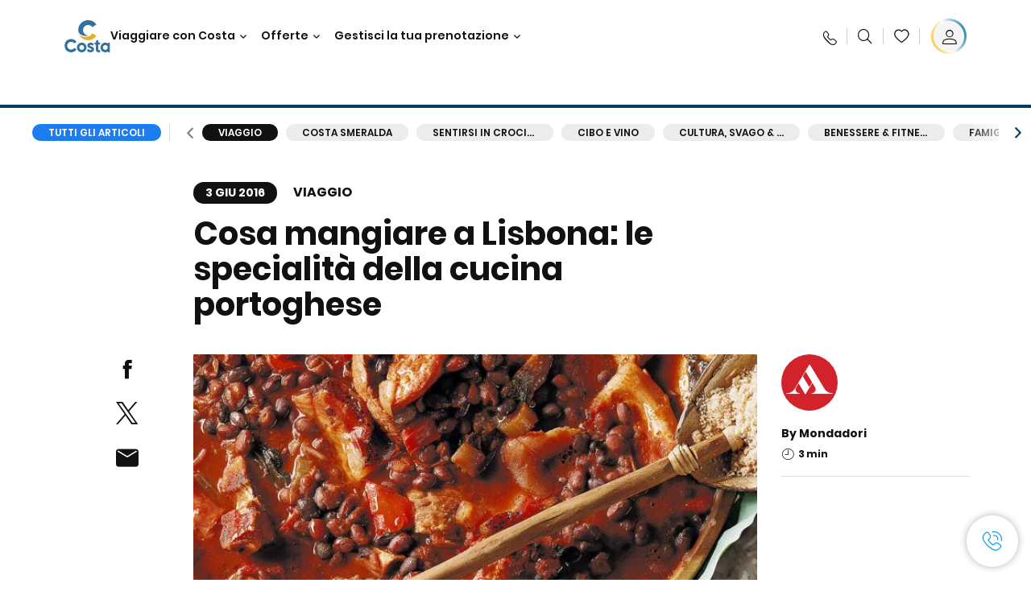

--- FILE ---
content_type: text/css
request_url: https://www.costacrociere.it/etc.clientlibs/settings/wcm/designs/costa/explorebook/resources/css/costaClubArticleDetailHeader.1768410556629.css
body_size: 4691
content:
.article-info{border-bottom:1px solid #063c5d;display:flex;justify-content:space-between;margin-bottom:20px;padding-bottom:20px}.article-info .article-author-image{display:none}.article-info .article-author{color:#111;order:1}.article-info .article-author,.article-info .article-author .author-name{font-family:Poppins-700,Open-Sans-700,Arial,Helvetica,sans-serif;font-size:.875rem;font-weight:400;letter-spacing:0;line-height:1.0625rem}.article-info .read-time{color:#111;font-family:Poppins-700,Open-Sans-700,Arial,Helvetica,sans-serif;font-size:.75rem;font-weight:400;letter-spacing:0;line-height:.875rem;text-align:right}.article-info .read-time:before{content:"\e91f";font-family:Icomoon;font-size:1rem;margin-right:5px;vertical-align:bottom}.article-info .read-time-label{margin-left:5px}.article-info .read-time-label-extended{display:none;font-family:Poppins-700,Open-Sans-700,Arial,Helvetica,sans-serif;font-size:.75rem;font-weight:400;letter-spacing:0;line-height:.875rem}@media (min-width:1025px){.article-info{border-bottom:1px solid #ddd;display:flex;flex-wrap:wrap}.article-info .article-author-image{border-radius:50%;display:block;height:70px;margin-bottom:20px;overflow:hidden;width:70px}.article-info .article-author{display:block;margin-bottom:10px;order:0;width:100%}.article-info .read-time-label-extended{display:inline-block}.article-info .read-time{display:block;text-align:left}.cc-sidebar .article-info.desktop-hidden{display:none}}.article-detail-header .magazine-categories{left:50%;position:fixed;top:58px;transform:translateX(-50%);z-index:2}.article-detail-header .article-progress-bar-wrapper{background-color:#063c5d;height:4px;left:0;position:fixed;top:55px;width:100%;z-index:3}.article-detail-header .article-progress-bar-wrapper .article-progress-bar{background-color:#fed230;height:4px;width:0}.article-detail-header .article-info-wrapper{padding:20px 20px 0}.article-detail-header .article-gallery,.article-detail-header .article-video{margin:0}.article-detail-header .article-gallery .slick-slider{margin-bottom:30px}.article-detail-header .article-date{background-color:#111;border-radius:15px;color:#fff;display:inline-block;line-height:.8125rem;padding:3px 7px}.article-detail-header .article-category,.article-detail-header .article-date{font-family:Poppins-700,Open-Sans-700,Arial,Helvetica,sans-serif;font-size:.75rem;font-weight:400;letter-spacing:0;text-transform:uppercase}.article-detail-header .article-category{color:#111;line-height:.875rem;margin:12px 0}.article-detail-header .article-title{font-size:1.625rem;letter-spacing:-.01875rem;line-height:1.9375rem}.article-detail-header .article-subtitle,.article-detail-header .article-title{color:#111;font-family:Poppins-700,Open-Sans-700,Arial,Helvetica,sans-serif;font-weight:400;margin:0 0 15px}.article-detail-header .article-subtitle{font-size:1.125rem;letter-spacing:.01438rem;line-height:1.5rem}.article-detail-header .social-links{margin:0 0 15px;padding:0;text-align:center}.article-detail-header .social-links .social-link{display:inline-block;list-style:none;margin:0 10px}.article-detail-header .social-links .share-icon{background-position:50%;background-repeat:no-repeat;display:block;height:35px;position:relative;-webkit-text-decoration:none;text-decoration:none;width:35px}.article-detail-header .social-links .share-icon:hover:after{color:#1c7df0}.article-detail-header .social-links .share-icon:after{font-family:Icomoon;speak:none;color:#111;font-size:1.125rem;left:50%;position:absolute;top:50%;transform:translate(-50%,-50%);transition:color .3s}.article-detail-header .social-links .facebook .share-icon:after{content:"\e908";font-size:1.5rem}.article-detail-header .social-links .twitter .share-icon:after{content:"\e90c";font-size:1.75rem}.article-detail-header .social-links .email .share-icon:after{content:"\e91d";font-size:1.375rem}.article-gallery,.article-video,.cc-paragraph-content{opacity:1;transform:translateY(0);transition:all .6s ease-in-out .3s}.initial-state.article-gallery,.initial-state.article-video,.initial-state.cc-paragraph-content{opacity:0;transform:translateY(30px)}.article-detail-header .article-gallery.initial-state,.article-detail-header .article-video.initial-state{opacity:1;transform:translateY(0)}.aem-AuthorLayer-Design .article-gallery.initial-state,.aem-AuthorLayer-Design .article-video.initial-state,.aem-AuthorLayer-Design .cc-paragraph-content.initial-state,.aem-AuthorLayer-Edit .article-gallery.initial-state,.aem-AuthorLayer-Edit .article-video.initial-state,.aem-AuthorLayer-Edit .cc-paragraph-content.initial-state{opacity:1;transform:translateY(0);transition:none}.aem-AuthorLayer-Design .article-detail-header .magazine-categories,.aem-AuthorLayer-Edit .article-detail-header .magazine-categories{top:148px}.aem-AuthorLayer-Design .cc-container-wrapper .cc-sidebar .costaClubArticleInfo,.aem-AuthorLayer-Edit .cc-container-wrapper .cc-sidebar .costaClubArticleInfo{position:relative;top:auto}.has-competition-banner .article-detail-header .magazine-categories{top:85px}.has-competition-banner .article-detail-header .article-progress-bar-wrapper{top:147px}.react-component.costaClubArticleInfo,.react-component.costaClubArticleInfo .article-info{margin-bottom:0}.absolute-header .magazine-categories,.relative-header .magazine-categories{position:absolute;top:72px}.absolute-header .article-detail-header .article-progress-bar-wrapper.fixed-position,.absolute-header .article-detail-header .magazine-categories.fixed-position,.relative-header .article-detail-header .article-progress-bar-wrapper.fixed-position,.relative-header .article-detail-header .magazine-categories.fixed-position{position:fixed;top:0!important}.absolute-header .article-progress-bar-wrapper,.relative-header .article-progress-bar-wrapper{position:absolute;top:69px}.has-competition-banner.absolute-header .article-detail-header .magazine-categories,.has-competition-banner.relative-header .article-detail-header .magazine-categories{top:96px}.has-competition-banner.absolute-header .article-detail-header .article-progress-bar-wrapper,.has-competition-banner.relative-header .article-detail-header .article-progress-bar-wrapper{top:158px}@media (min-width:768px){.article-detail-header .magazine-categories{top:92px}.article-detail-header .article-progress-bar-wrapper{top:89px}.aem-AuthorLayer-Design .article-detail-header .magazine-categories,.aem-AuthorLayer-Edit .article-detail-header .magazine-categories{top:183px}.has-competition-banner .article-detail-header .magazine-categories{top:122px}.has-competition-banner .article-detail-header .article-progress-bar-wrapper{top:119px}}@media (min-width:1025px){.article-detail-header:not(.does-not-exist) .article-progress-bar-wrapper,.has-competition-banner .article-detail-header .article-progress-bar-wrapper{top:130px}.article-detail-header:not(.does-not-exist) .magazine-categories,.has-competition-banner .article-detail-header .magazine-categories{top:134px}.article-detail-header:not(.does-not-exist) .article-info-wrapper,.has-competition-banner .article-detail-header .article-info-wrapper{padding:0}.article-detail-header:not(.does-not-exist) .article-info,.has-competition-banner .article-detail-header .article-info{display:none}.article-detail-header:not(.does-not-exist) .article-date,.has-competition-banner .article-detail-header .article-date{font-family:Poppins-700,Open-Sans-700,Arial,Helvetica,sans-serif;font-size:.875rem;font-weight:400;letter-spacing:0;line-height:normal;padding:3px 15px}.article-detail-header:not(.does-not-exist) .article-category,.has-competition-banner .article-detail-header .article-category{display:inline-block;font-family:Poppins-700,Open-Sans-700,Arial,Helvetica,sans-serif;font-size:1rem;font-weight:400;letter-spacing:0;line-height:1.1875rem;margin:12px 0 20px 20px}.article-detail-header:not(.does-not-exist) .article-title,.has-competition-banner .article-detail-header .article-title{font-family:Poppins-700,Open-Sans-700,Arial,Helvetica,sans-serif;font-size:2.5rem;font-weight:400;letter-spacing:0;line-height:2.75rem;margin-bottom:0;padding-bottom:40px}.article-detail-header:not(.does-not-exist) .social-links,.has-competition-banner .article-detail-header .social-links{margin:0 0 0 -100px;padding:0;position:absolute;text-align:center}.article-detail-header:not(.does-not-exist) .social-links .social-link,.has-competition-banner .article-detail-header .social-links .social-link{display:block;margin:0 0 20px}.article-detail-header:not(.does-not-exist) .social-links.fixed-position,.has-competition-banner .article-detail-header .social-links.fixed-position{position:fixed}.article-detail-header:not(.does-not-exist) .article-gallery,.article-detail-header:not(.does-not-exist) .article-video,.has-competition-banner .article-detail-header .article-gallery,.has-competition-banner .article-detail-header .article-video{margin-bottom:40px}.article-detail-header:not(.does-not-exist) .article-gallery .slick-slider,.has-competition-banner .article-detail-header .article-gallery .slick-slider{margin-bottom:0}.article-detail-header:not(.does-not-exist) .article-subtitle,.has-competition-banner .article-detail-header .article-subtitle{color:#111;font-family:Poppins-700,Open-Sans-700,Arial,Helvetica,sans-serif;font-size:1.5rem;font-weight:400;letter-spacing:0;line-height:1.875rem;margin:0 0 30px}.costaClubArticleInfo{position:absolute}.costaClubArticleInfo.fixed-position{position:fixed}.aem-AuthorLayer-Design .article-detail-header .magazine-categories,.aem-AuthorLayer-Edit .article-detail-header .magazine-categories{top:250px}.absolute-header .article-detail-header:not(.does-not-exist) .article-progress-bar-wrapper,.absolute-header.has-competition-banner .article-detail-header .article-progress-bar-wrapper{top:152px}.absolute-header .article-detail-header:not(.does-not-exist) .magazine-categories,.absolute-header.has-competition-banner .article-detail-header .magazine-categories{top:156px}}@media (min-width:1281px){.absolute-header .article-detail-header:not(.does-not-exist) .article-progress-bar-wrapper,.absolute-header.has-competition-banner .article-detail-header .article-progress-bar-wrapper{top:135px}.absolute-header .article-detail-header:not(.does-not-exist) .magazine-categories,.absolute-header.has-competition-banner .article-detail-header .magazine-categories{top:139px}@media (min-height:650px){.absolute-header .article-detail-header:not(.does-not-exist) .article-progress-bar-wrapper,.absolute-header.has-competition-banner .article-detail-header .article-progress-bar-wrapper{top:156px}.absolute-header .article-detail-header:not(.does-not-exist) .magazine-categories,.absolute-header.has-competition-banner .article-detail-header .magazine-categories{top:160px}}}:root{--max-width:1280px;--max-width-new-funnel:1440px;--max-width-new-hp:1200px;--max-width-full-bleed-image:1920px;--padding-mobile:20px;--padding-tablet:48px;--padding-desktop:80px;--max-width-desktop-large:1392px;--padding-desktop-large:calc(50vw - var(--max-width-desktop-large)/2);--padding-mobile-drawer:20px;--padding-tablet-drawer:32px;--padding-desktop-drawer:32px;--padding-mobile-drawer-negative:-20px;--padding-tablet-drawer-negative:-32px;--padding-desktop-drawer-negative:-32px;--padding-mobile-drawerv2:20px;--padding-tablet-drawerv2:32px;--padding-desktop-drawerv2:32px;--padding-tablet-drawer-close:16px;--padding-tablet-small-drawerv2:16px;--padding-desktop-small-drawerv2:24px;--width-small-drawerv2:300px;--width-tablet-drawerv2:512px;--width-desktop-drawerv2:600px;--width-small-drawerv2-new:399px;--width-tablet-small-drawerv2-new:256px;--max-width-drawer-small:399px;--color-primary1:#0070b9;--color-primary2:#fed230;--color-primary3:#fff;--color-primary4:#063c5d;--color-primary5:#555;--color-primary6:#646363;--color-primary7:#f0efee;--color-primary8:#ccc;--color-primary9:#b4d5ea;--color-primary10:#0c5c94;--color-primary11:#f3f4f5;--color-secondary1:#0a5d90;--color-secondary2:#f6f6f6;--color-secondary3:#999;--color-secondary4:#db0d39;--color-secondary5:#ecd9ce;--color-secondary6:#48b980;--color-secondary7:#ffd300;--color-secondary8:#f2f5f7;--color-secondary9:#2a2a2a;--color-tertiary1:#f5f5f5;--color-tertiary2:#829dae;--color-tertiary3:#0b578b;--color-tertiary4:green;--color-tertiary5:#d4d4d4;--color-tertiary6:#b0b0b0;--color-tertiary7:#ddd;--color-tertiary8:#d1e2ef;--color-tertiary9:#333;--color-lazyload-bg:#f3f3f3;--color-tertiary10:#418ec7;--color-tertiary11:#f9f9f9;--color-tertiary12:#70aad4;--color-tertiary13:#cfe3f1;--color-shadow:rgba(0,0,0,.17);--color-border:rgba(85,85,85,.4);--color-modal-underlay:rgba(0,0,0,.8);--color-media-overlay:rgba(0,0,0,.9);--color-image-overlay:rgba(0,0,0,.5);--color-border-secondary:hsla(0,0%,100%,.5);--color-focus:#3b99fc;--color-shadow-blue:rgba(6,60,93,.7);--color-red-error:#f33;--color-tertiary15:"";--color-tertiary24:"";--color-tertiary26:"";--color-tertiary27:"";--color-tertiary37:"";--color-tertiary16:"";--color-tertiary19:"";--color-tertiary33:"";--color-tertiary45-opacity0:"";--color-tertiary45:"";--color-tertiary56:"";--color-tertiary47:"";--color-tertiary17:"";--color-tertiary36:"";--color-tertiary49:"";--color-tertiary50:#777;--color-tertiary25:#8f8f8f;--color-tier-ambra:#bb5b00;--color-tier-aqua:#0d838f;--color-tier-corallo:#e42a19;--color-tier-perla:#6f6f6f;--color-tier-oro:#9a6e00;--color-tier-diamante:#757575;--color-tier-light-ambra:#efa057;--color-tier-light-aqua:#71c5c9;--color-tier-light-corallo:#e67b5e;--color-tier-light-perla:#c0b5a9;--color-tier-light-oro:#c9aa75;--color-tier-light-diamante:#b5bbbc;--color-tier-gray:#ececec;--color-tier-light-gray:#c5c5c5;--color-tier-very-light-gray:#e2e2e2;--color-tier-strong-blue:#0f72ba;--color-tier-dark-gray:#8f8f8f;--color-tier-very-dark-gray:#616161;--color-tier-bright-blue:#4576f3;--color-tier-very-dark-blue:#00233d;--color-new-funnel-black:#111;--color-new-funnel-black2:#111;--color-new-funnel-dark-gray:#353d40;--color-new-funnel-gray:#63666a;--color-new-funnel-yellow:#ffd100;--color-new-funnel-yellow2:#f9b104;--color-new-funnel-orange:#fbbc2f;--color-new-funnel-dark-orange:#f74a14;--color-new-funnel-blue:#1c7df0;--color-new-funnel-dark-blue:#0061bf;--color-new-funnel-dark-blue2:#004c6f;--color-new-funnel-ultra-dark-blue:#003569;--color-new-funnel-light-blue:#b6e5fd;--color-new-funnel-light-blue2:#94c7ed;--color-new-funnel-light-blue3:#e8f7fc;--color-new-funnel-light-gray:#a9a9a9;--color-new-funnel-light-gray2:#e0e0e0;--color-new-funnel-light-gray3:#d9d9d6;--color-new-funnel-light-gray4:#888b8d;--color-new-funnel-light-gray5:#a7a8aa;--color-new-funnel-disabled:#8c8c8c;--color-new-funnel-faded-yellow:#f9dc65;--color-new-funnel-dark-yellow:#ffc500;--color-new-funnel-light-red:#f84a13;--color-new-funnel-red:#ff4d4f;--color-new-funnel-red2:#f54251;--color-new-funnel-dark-red:#e52e3d;--color-new-funnel-green-success:#00b994;--color-new-funnel-green-success2:#00a383;--color-new-funnel-green-success3:#00b96c;--color-new-funnel-yellow-disabled:#fff1b3;--color-new-funnel-gold:#f9b000;--color-new-funnel-pale-orange:#fcf0ec;--color-new-funnel-pale-gray:#a7a8aa;--color-new-funnel-white-transparent:hsla(0,0%,100%,.84);--color-new-funnel-green-travelag:#2ab607;--color-new-funnel-mustard-yellow:#ffdc65;--color-new-funnel-quarz-blue:#0074a3;--swiper-preloader-color:#000;--color-costa-club-blue:#004f74;--color-costa-club-blue2:#005f89;--color-costa-club-green-success:#00a15e;--color-costa-club-green-success2:#f2fcf8;--figma-gray1:#f3f4f5;--figma-gray3:#dcdee0;--figma-gray4:#c8cacc;--figma-gray5:#a5a7aa;--figma-gray8:#292929;--figma-gray7:#585b5e;--figma-gray6:#86898d;--base-font-size:16px;--font-base:"Poppins-400","Open-Sans",Arial,Helvetica,sans-serif;--font-regular:"Poppins-400","Open-Sans-Regular",Arial,Helvetica,sans-serif;--font-italic:"Poppins-400-Italic","Open-Sans-Italic",Arial,Helvetica,sans-serif;--font-bold:"Poppins-600","Open-Sans-Bold",Arial,Helvetica,sans-serif;--font-bold-italic:"Poppins-600-Italic","Open-Sans-Bold-Italic",Arial,Helvetica,sans-serif;--font-light:"Poppins-300","Open-Sans-Light",Arial,Helvetica,sans-serif;--font-light-italic:"Poppins-300-Italic","Open-Sans-Light-Italic",Arial,Helvetica,sans-serif;--font-semi-bold:"Poppins-500","Open-Sans-Semi-Bold",Arial,Helvetica,sans-serif;--font-semi-bold-italic:"Poppins-500-Italic","Open-Sans-Semi-Bold-Italic",Arial,Helvetica,sans-serif;--font-condensed-bold:"Poppins-600","Open-Sans-Condensed-Bold",Arial,Helvetica,sans-serif;--font-condensed-light:"Poppins-300","Open-Sans-Condensed-Light",Arial,Helvetica,sans-serif;--font-condensed-light-italic:"Poppins-300-Italic","Open-Sans-Condensed-Light-Italic",Arial,Helvetica,sans-serif;--font-magneton-regular:"Magneton-Regular",Arial,Helvetica,sans-serif;--font-magneton-light:"Magneton-Light",Arial,Helvetica,sans-serif;--font-magneton-bold:"Magneton-Bold",Arial,Helvetica,sans-serif;--font-museo-100:"Museo-100","Open-Sans-Light",Arial,Helvetica,sans-serif;--font-museo-300:"Museo-300","Open-Sans",Arial,Helvetica,sans-serif;--font-museo-500:"Museo-500","Open-Sans-Semi-Bold",Arial,Helvetica,sans-serif;--font-museo-700:"Museo-700","Open-Sans-Bold",Arial,Helvetica,sans-serif;--font-museo-900:"Museo-900","Open-Sans-Bold",Arial,Helvetica,sans-serif;--font-poppins-100:"Poppins-100","Open-Sans-Light",Arial,Helvetica,sans-serif;--font-poppins-200:"Poppins-200","Open-Sans-Light",Arial,Helvetica,sans-serif;--font-poppins-300:"Poppins-300","Open-Sans",Arial,Helvetica,sans-serif;--font-poppins-400:"Poppins-400","Open-Sans",Arial,Helvetica,sans-serif;--font-poppins-500:"Poppins-500","Open-Sans-Semi-Bold",Arial,Helvetica,sans-serif;--font-poppins-600:"Poppins-600","Open-Sans-Semi-Bold",Arial,Helvetica,sans-serif;--font-poppins-700:"Poppins-700","Open-Sans-Bold",Arial,Helvetica,sans-serif;--font-poppins-800:"Poppins-800","Open-Sans-Bold",Arial,Helvetica,sans-serif;--font-poppins-900:"Poppins-900","Open-Sans-Bold",Arial,Helvetica,sans-serif;--font-icomoon:"Icomoon";--font-cta-demi:"";--font-cta:"";--font-cta-SabonLTStd-Italic:"";--font-body1:"";--font-body2-bold:"";--font-body2-demi:"";--font-small-text:"";--font-neutra-text-demi:"";--font-neutra-text-bold:"";--font-legend:"";--font-h4-demi:"";--font-cta-book:"";--icon-check:"~platform-theme/images/check.png";--opaque-background1:rgba(0,0,0,.3);--opaque-background2:rgba(0,0,0,.5);--gradient-image:linear-gradient(180deg,rgba(0,0,0,.6) 0%,rgba(0,0,0,.2) 59%,transparent);--gradient-image-cruise:linear-gradient(180deg,rgba(0,0,0,.9) 0%,rgba(0,0,0,.22) 80%,transparent);--gradient-image-hero:linear-gradient(0deg,rgba(0,0,0,.6) 0%,rgba(0,0,0,.22) 55%,transparent);--gradient-profile-blue-icon:linear-gradient(233deg,#0071a3 7%,#002c40 95%);--gradient-profile-bronze-icon:linear-gradient(231deg,#e49e57 11.48%,#c57b31 48.21%,#7d4e20 87.13%);--gradient-profile-silver-icon:linear-gradient(233deg,#e8e8e8 3.61%,#bdbcbc 93.38%);--gradient-profile-gold-icon:linear-gradient(236deg,#e5bf64 6.75%,#bd9535 50.7%,#836a2e 93.81%);--gradient-profile-platinum-icon:linear-gradient(235deg,#bdbcbc 7.4%,#8c8c8c 94.88%);--herov2-height:552px;--herov2-full-height:667px;--globalheaderv2-height:90px;--hero-hub-height:376px}@media (min-width:768px){:root{--herov2-height:900px;--herov2-full-height:900px;--hero-hub-height:436px}}@media (min-width:1024px){:root{--herov2-height:900px;--herov2-full-height:900px;--hero-hub-height:540px}}.global-header-container{box-shadow:none}.cc-container-wrapper{box-sizing:border-box;margin-left:auto;margin-right:auto;max-width:1280px;padding-left:17px;padding-right:17px}.cc-container-wrapper:before{content:"";display:table}.cc-container-wrapper:after{clear:both;content:"";display:table}@media (min-width:768px){.cc-container-wrapper{padding-left:32px;padding-right:32px}}@media (min-width:1025px){.cc-container-wrapper{padding-left:40px;padding-right:40px}}.cc-container-wrapper{margin-bottom:50px;padding:66px 0 0}.cc-container-wrapper .costaClubArticleDetailHeader{margin-bottom:0}.cc-container-wrapper .cc-sidebar .costaClubArticleInfo{display:none}.has-competition-banner .cc-container-wrapper{padding-top:96px}.inline-search-container .title-component .title{color:#111}.alertMessaging{border-top:1px solid #f0efee;bottom:0;position:fixed;width:100%}.alertMessaging .alert-messaging-inner-container{border-bottom:0}body.has-costa-club{margin-top:0!important}@media (min-width:1024px){.cc-container-wrapper,.has-competition-banner .cc-container-wrapper{display:flex;padding:126px 40px 0}.cc-container-wrapper:not(.does-not-exist) .cc-article,.has-competition-banner .cc-container-wrapper .cc-article{box-sizing:border-box;display:inline-block;padding-left:200px;width:75%}.cc-container-wrapper:not(.does-not-exist) .cc-article-full,.has-competition-banner .cc-container-wrapper .cc-article-full{box-sizing:border-box;display:inline-block;padding-left:200px;width:100%}.cc-container-wrapper:not(.does-not-exist) .cc-sidebar,.has-competition-banner .cc-container-wrapper .cc-sidebar{box-sizing:border-box;display:inline-block;padding-left:30px;vertical-align:top;width:25%}.cc-container-wrapper:not(.does-not-exist) .cc-sidebar .costaClubArticleInfo,.has-competition-banner .cc-container-wrapper .cc-sidebar .costaClubArticleInfo{display:block;max-width:270px}}

--- FILE ---
content_type: application/javascript
request_url: https://www.costacrociere.it/etc.clientlibs/settings/wcm/designs/costa/explorebook/resources/js/11024.1768410556629.js
body_size: 4018
content:
(self.webpackChunkcosta_v2=self.webpackChunkcosta_v2||[]).push([[11024],{51037:(e,t,a)=>{"use strict";a.d(t,{A:()=>n});var l=a(96540);const n=e=>{const{buttonText:t,filterAPIKey:a,filterTitleDesktop:n,isCurrentFilter:r,selectedOptions:s,disablePlusValue:i=!1,disableFilter:c=!1}=e,o=()=>s&&s.length>1,d=()=>`(+${s.length-1})`;return l.createElement("div",{className:"search-filter-trigger-btn primary"},l.createElement("button",{role:"menuitem","aria-haspopup":"true","aria-expanded":r,"aria-label":`${t} ${!i&&o()?d():""}`,onClick:()=>e.setCurrentFilter?.(a),disabled:c},t,!i&&o()&&l.createElement("span",null,d())))}},77258:(e,t,a)=>{"use strict";a.d(t,{A:()=>r});var l=a(96540);a(92064);class n extends l.Component{render=()=>{const{text:e,forceXPosition:t=!1,forceYPosition:a=!1,renderBg:n=!1,orientation:r="left",exactDates:s=!1,isMobile:i=!1}=this.props;return e?l.createElement(l.Fragment,null,n&&l.createElement("div",{className:"search-filter-tooltip-bg",onClick:()=>this.props.onClick()}),l.createElement("div",{className:`search-filter-tooltip ${s&&i?r:""}`,style:t&&a?{position:"absolute",top:a,left:t}:{},onClick:()=>this.props.onClick()},l.createElement("div",{className:"search-filter-tooltip-cont"},e))):null}}const r=n},58295:(e,t,a)=>{"use strict";a.d(t,{A:()=>M});var l=a(96540),n=a(82874),r=a(51037),s=a(5816),i=a(77258),c=a(29931),o=a(24075),d=a(49045),u=a(22589),m=a(92064),f=a(40961),D=a(1285),b=a(60493),h=a(27689),p=a(21729),v=a(36531),y=(a(59514),a(24684),a(60497)),g=a(13292),E=a(10077);D.A.use([b.A,h.A]);const M=e=>{const{exactDatesData:t,selectedOptions:a,isSeachBarV3:D=!1,labels:b,currentStep:h,cruiseTileVariation:M,firstTabOpen:S,sameDatesResult:A,handleFullDrawerMobile:Y=()=>{console.log("NOT FUNCTION")}}=e,x=(0,d.A)(m.ju.mobile),[k,T]=(0,l.useContext)(c.B),[C,N]=(0,l.useState)(""),[F,_]=(0,l.useState)(""),[w,P]=(0,l.useState)(!1),[O,$]=(0,l.useState)(null),[L,B]=(0,l.useState)(null),[R,q]=(0,l.useState)([]),[I,V]=(0,l.useState)(y.START_DATE),[H,K]=(0,l.useState)(null),[j,J]=(0,l.useState)(a?.flexibleDates||0),[z,W]=(0,l.useState)(null),[X,G]=(0,l.useState)(!1),[U,Q]=(0,l.useState)(new Set(t?.map?.((e=>e.d)))||[]),[Z,ee]=(0,l.useState)(!1),[te,ae]=(0,l.useState)("left"),[le,ne]=(0,l.useState)([]),[re,se]=(0,l.useState)(0),ie=(l.useRef(null),l.useRef(null),(0,d.A)(m.ju.tablet));(0,l.useEffect)((()=>{ne("date"===S?[{id:"DATE",label:b.exactDatesLabel},{id:"MONTH",label:b.monthLabel}]:[{id:"MONTH",label:b.monthLabel},{id:"DATE",label:b.exactDatesLabel}])}),[]),(0,l.useEffect)((()=>{le.length>0&&!a?.activeTab&&(N(le[0].id),_(le[0].id))}),[le]),(0,l.useEffect)((()=>{a?.activeTab&&(N(a.activeTab),_(a.activeTab)),a?.startDate&&a?.endDate&&"DATE"==a?.activeTab&&($((0,n.A)(a.startDate)),(0,n.A)(a.startDate).isSame((0,n.A)(a.endDate),"day")?A?.(!0):(B((0,n.A)(a.endDate)),J(a.flexibleDates),A?.(!1))),a?.startDate&&a?.endDate&&"MONTH"==a?.activeTab&&((0,n.A)(a?.startDate).isSame((0,n.A)(a?.endDate),"month")?(q([(0,n.A)(a?.startDate)]),J(a.flexibleDates)):q([(0,n.A)(a?.startDate),(0,n.A)(a?.endDate)]))}),[JSON.stringify(a)]),(0,l.useEffect)((()=>{Q(new Set(t?.map?.((e=>e.d)))||[])}),[t]);const ce=()=>{document.querySelectorAll(".search-filter-body .DayPicker .CalendarMonth .CalendarDay__blocked_calendar").forEach((e=>{e.addEventListener("click",(e=>{ae(e.target.getBoundingClientRect().left<140?"right":"left");const t=document.querySelector(".search-filter-drawer--exact-dates .drawerV2-panel")||document.querySelector(".search-bar-overlay"),{bottom:a,width:l,height:n,left:r}=e?.target?.getBoundingClientRect(),s=e.target.getBoundingClientRect().left<140?"right":"left";P({x:parseInt(t?x?"right"==s?r+l/2+70:r-l/2-70:r-t.getBoundingClientRect().left:r)+parseInt(l)/2,y:parseInt(t&&x?a-n/2-t.getBoundingClientRect().top-70:a+document.documentElement.scrollTop)})}))}))};(0,l.useEffect)((()=>{if(t?.length>0){let e=[];for(let a=0;a<36;a++){const l=(0,n.A)().add(a,"months"),r=l.format("MM"),s=l.format("YYYY"),i=t.find((e=>e.d.split("-")[1]==r&&e.d.split("-")[0]==s));!i&&e.length>0?e.push({d:1,m:r,y:s,enabled:!1}):i&&e.push({d:1,m:r,y:s,enabled:!0})}for(;!e[e.length-1].enabled;)e.pop();W(e),se(re+1)}}),[JSON.stringify(t)]),(0,l.useEffect)((()=>{ce()}),[re]);const oe=()=>{ce(),de||M||G(!0)};(0,l.useEffect)((()=>{if(Ne&&!M){const e=document.querySelector(".DayPicker_transitionContainer"),t=document.querySelector(".CalendarMonthGrid"),a=document.createElement("button");a.innerHTML=`<span>${b.loadPrev||"prev"}</span>`,a.classList.add("prev-dates-button");const l=document.createElement("button");l.innerHTML=`<span>${b.loadNext||"next"}</span>`,l.classList.add("next-dates-button"),a.addEventListener("click",(()=>ue("prev"))),l.addEventListener("click",(()=>ue("next")));const n=document.querySelector(".DayPickerNavigation > div:first-child"),r=document.querySelector(".DayPickerNavigation > div:last-child");return n?.classList.contains("DayPickerNavigation_button__disabled")&&a?.classList.add("day-picker-navigation-disabled"),r?.classList.contains("DayPickerNavigation_button__disabled")&&l?.classList.add("day-picker-navigation-disabled"),e&&t&&(e.prepend(a),e.append(l)),()=>{a&&(a.removeEventListener("click",(()=>ue("prev"))),a.remove()),l&&(l.removeEventListener("click",(()=>ue("next"))),l.remove())}}"DATE"==F&&ce()}),[F,h,re,X]),(0,l.useEffect)((()=>{null===O&&null===L&&I!==y.START_DATE&&(V(y.START_DATE),e.updateFilterSelected({startDate:null,endDate:null,activeTab:F}))}),[I]),(0,u.A)((()=>{X&&(ce(),G(!1))}),[X]);const de=(0,d.A)(m.B2.tabletLandscape),ue=e=>{if("prev"===e){const e=document.querySelector(".DayPickerNavigation > div:first-child");e&&e.click()}else{const e=document.querySelector(".DayPickerNavigation > div:last-child");e&&e.click()}},me=()=>{$(null),B(null)},fe=()=>{$(null),B(null),q([]),J(0)};(0,l.useEffect)((()=>{T((e=>({...e,resetCalendarFilter:fe})))}),[]);const De=e=>!U?.has?.(e.format("YYYY-MM-DD")),be=()=>{q([]),e.updateFilterSelected({startDate:null,endDate:null,flexibleDates:0,activeTab:F})},he=e=>(0,E.removeTimeStamp)(e.utcOffset(0,!0).toISOString()),pe=(t,a,l)=>{N("DATE"),t&&!a&&(q([]),e.updateFilterSelected({startDate:he(t),endDate:he(t),flexibleDates:l||"7",activeTab:F})),t&&a&&(q([]),e.updateFilterSelected({startDate:he(t),endDate:he(a),flexibleDates:l,activeTab:F}))},ve=(e,t)=>{if(!t)return"month-disabled";const a=(0,n.A)(e.y+"-"+e.m+"-"+e.d,"YYYY-MM-DD");return a.isSame(R[0]||"","day")||a.isSame(R[1]||"","day")?"month-selected":2==R.length&&a.isBetween(R[0],R[1],"day","[]")?"month-between":void 0},ye=(()=>{const e=R[0];return e&&z?.length>0?z.findIndex((t=>t.y==e.format("YYYY")&&t.m==e.format("MM"))):0})(),ge=()=>l.createElement("div",{className:`search-filter-content ${"MONTH"==F?"search-filter-exact-month":"search-filter-exact-days"} ${Ce?"search-filter-current":""}`},l.createElement("div",{className:"search-filter-head",role:"listbox"},ke()),l.createElement("div",{className:`search-filter-body ${O&&"start-date-selected"}`},"DATE"===F&&Ye(),"MONTH"===F&&Se())),Ee=e=>{j==e?(J(0),pe(O,L,0)):(J(e),pe(O,L,e))},Me=()=>l.createElement("div",{className:"flexible-dates"},l.createElement("div",{className:"flexible-dates__title"},b.flexibleDates),l.createElement("button",{onClick:()=>Ee(0),className:`${0==j&&"flexible-dates-selected"} flexible-dates__description without-before`},b.exactDatesLabel),l.createElement("button",{onClick:()=>Ee(1),className:`${1==j&&"flexible-dates-selected"} flexible-dates__description`},"1 ",b.day),l.createElement("button",{onClick:()=>Ee(2),className:`${2==j&&"flexible-dates-selected"} flexible-dates__description`},"2 ",b.days),l.createElement("button",{onClick:()=>Ee(3),className:`${3==j&&"flexible-dates-selected"} flexible-dates__description`},"3 ",b.days),l.createElement("button",{onClick:()=>Ee(7),className:`${7==j&&"flexible-dates-selected"} flexible-dates__description`},"7 ",b.days)),Se=()=>l.createElement("div",{className:"months-view"},l.createElement(p.R,{slidesPerView:"auto",initialSlide:0==ye?0:ye-1,spaceBetween:12,navigation:{prevEl:".swiper-button-prev-months",nextEl:".swiper-button-next-months"}},z?.map(((t,a)=>l.createElement(v.q,null,l.createElement("button",{key:a,className:`month-item ${ve(t,t.enabled)}`,onClick:()=>(t=>{N("MONTH"),$(null),B(null),J(0);const a=(0,n.A)(t.y+"-"+t.m+"-"+t.d,"YYYY-MM-DD");let l=[...R];a.isSame(l[0]||"","day")?l.shift():a.isSame(l[1]||"","day")?l.pop():0==l.length?l.push(a):1==l.length?a.isBefore(l[0])?l.unshift(a):l.push(a):a.isBefore(l[0])?l[0]=a:(a.isAfter(l[1]),l[1]=a),l[0]?e.updateFilterSelected({startDate:he(l[0]),endDate:he(l[1]||l[0]),flexibleDates:0,activeTab:F}):e.updateFilterSelected({startDate:null,endDate:null,flexibleDates:0,activeTab:F}),q(l)})(t)},l.createElement("div",{className:"month-icon"}),l.createElement("div",{className:"month__name"},(0,n.A)(t.m,"MM").format("MMMM")),l.createElement("div",{className:"month__year"},t.y)))))),l.createElement("div",{className:"swiper-button-prev swiper-button-prev-months"}),l.createElement("div",{className:"swiper-button-next swiper-button-next-months"})),Ae=()=>{document?.querySelector(".DayPicker_transitionContainer")&&document?.querySelector(".DayPicker_transitionContainer")?.addEventListener("scroll",(e=>{Z||ee(!0)}))},Ye=()=>{const e=document.querySelector(".search-bar-overlay")||document.querySelector(".search-filter-drawer--exact-dates .drawerV2-panel");return l.createElement(l.Fragment,null,w&&Object.keys(w).length>0&&(0,f.createPortal)(l.createElement(i.A,{exactDates:!0,isMobile:x,orientation:te,forceXPosition:w.x,forceYPosition:w.y,renderBg:!0,text:b.disabledDateLabel,onClick:()=>P(!1)}),Ne&&e?e:document.body),de||M?l.createElement(l.Fragment,null,l.createElement(g.DayPickerRangeController,{key:re,renderCalendarInfo:null,daySize:de?48:44,navPrev:l.createElement("div",{className:"navigation-prev"}),navNext:l.createElement("div",{className:"navigation-next"}),numberOfMonths:M&&(Ne||ie)?1:2,hideKeyboardShortcutsPanel:!0,noBorder:!0,isDayBlocked:De,onPrevMonthClick:oe,onNextMonthClick:oe,startDate:O,endDate:L,onDatesChange:e=>{let{startDate:t,endDate:a}=e;t?.startOf("day"),a?.startOf("day"),be(),O&&L&&t&&a&&t?.format("DD-MM-YYYY")===O?.format("DD-MM-YYYY")||O&&L&&t&&t?.format("DD-MM-YYYY")===L?.format("DD-MM-YYYY")?me():O&&L?($(t),pe(t,a,j),B(null)):($(t),B(a),pe(t,a,j))},focusedInput:I,minDate:t?.length>0?(0,n.A)(t?.[0]?.d):(0,n.A)(),maxDate:t?.length>0?(0,n.A)(t?.[t.length-1]?.d):null,onFocusChange:e=>V(e||y.START_DATE),initialVisibleMonth:()=>O?(0,n.A)(O):t?.length>0?(0,n.A)(t?.[0]?.d):(0,n.A)()}),Me()):l.createElement(l.Fragment,null,l.createElement(g.DayPickerRangeController,{key:re,orientation:"vertical",numberOfMonths:3,verticalHeight:"100%",daySize:44,hideKeyboardShortcutsPanel:!0,noBorder:!0,renderCalendarInfo:Ae,onPrevMonthClick:oe,onNextMonthClick:oe,navPrev:l.createElement(l.Fragment,null),navNext:l.createElement(l.Fragment,null),isDayBlocked:De,minDate:t?.length>0?(0,n.A)(t?.[0]?.d):(0,n.A)(),maxDate:t?.length>0?(0,n.A)(t?.[t.length-1]?.d):null,startDate:O,endDate:L,onDatesChange:e=>{let{startDate:t,endDate:a}=e;t?.startOf("day"),a?.startOf("day"),be(),O&&L&&t&&a&&t?.format("DD-MM-YYYY")===O?.format("DD-MM-YYYY")?me():O&&L&&t&&t?.format("DD-MM-YYYY")===L?.format("DD-MM-YYYY")||(O&&L?($(t),B(null)):($(t),B(a),pe(t,a,j)))},focusedInput:I,onFocusChange:e=>V(e||y.START_DATE),initialVisibleMonth:()=>O?(0,n.A)(O):t?.length>0?(0,n.A)(t?.[0]?.d):(0,n.A)()}),Me()))},xe=()=>{const{filterOptions:t,selectedOptions:a=[],defaultFilterValue:l,exactDatesDatesFormats:r={}}=e;let s,i="D MMM YYYY",c="D MMM YYYY",o="",d="D",u="D MMM",m="MMM",f="MMM YYYY";0!=Object.keys(r).length&&(i=r.dateFormatSingleDate,c=r.dateFormatEndDate,d=r.dateFormatStartDate,u=r.monthDayFormatDate,m=r.monthFormatDate,f=r.monthYearFormatDate,o=r.dateFormatEndDateDifferentMonth);const D=O?(0,n.A)(O):null,b=L?(0,n.A)(L):null,h=R.length>0?(0,n.A)(R[0]):null,p=R.length>1?(0,n.A)(R[1]):null;return"DATE"===C?D&&!b||D?.isSame(b,"day")?s=D.format(i):D&&b&&(s=D.isSame(b,"month")&&D.isSame(b,"year")?`${D.format(d)} - ${b.format(c)}`:D.isSame(b,"year")?`${D.format(u)} - ${b.format(o||c)}`:`${D.format(i)} - ${b.format(i)}`):"MONTH"===C&&h&&(s=1===R.length?h.format(f):h.isSame(p,"year")?`${h.format(m)} - ${p.format(f)}`:`${h.format(f)} - ${p.format(f)}`),s||l},ke=()=>l.createElement("div",{className:"selectContainer"},le.map((e=>l.createElement("div",{key:e.id,onClick:()=>{_(e.id),Y()},className:"selectTab "+(F===e.id?"selected":"")},e.label)))),{setCurrentFilter:Te,isCurrentFilter:Ce,isMobile:Ne,filterAPIKey:Fe,filterTitleDesktop:_e,filterDescription:we,isRightAlign:Pe,totalResults:Oe,forceRenderButton:$e,defaultFilterValue:Le}=e;return(0,l.useEffect)((()=>{Ce||J(a?.flexibleDates||0)}),[JSON.stringify(Ce)]),l.createElement("div",{className:`search-filter-wrap search-filter-exact-dates ${Ce?"filter-selected":""} ${Pe?"filter-align-right":""}`},(!Ne||$e)&&D&&!M&&l.createElement(r.A,{filterAPIKey:Fe,filterTitleDesktop:_e,buttonText:xe(),defaultFilterValue:Le,setCurrentFilter:Te,isCurrentFilter:Ce}),!Ne&&!D&&!M&&l.createElement(s.A,{filterAPIKey:Fe,filterTitleDesktop:_e,buttonText:xe(),setCurrentFilter:Te,isCurrentFilter:Ce}),Ne&&D&&!M?l.createElement(o.A,{showDrawer:Ce,forceDrawerFullOpen:Z,drawerClassName:"search-filter-drawer search-filter-drawer--exact-dates",handleToggleDrawer:()=>Te(Fe),customLeftButton:{label:b.cancelCustomLabel,clickWillCloseDrawer:!0},customRightButton:{label:b.applyCustomLabel,clickWillCloseDrawer:!0,clickCallback:()=>e.submitSearch?.()}},ge()):ge())}},42634:()=>{}}]);

--- FILE ---
content_type: text/javascript
request_url: https://webcb.costacrociere.it/rule?l=https%3A%2F%2Fwww.costacrociere.it%2Fcosta-club%2Fmagazine%2Fviaggio%2Fmangiare-lisbona-portogallo-cucina.html&tsoff=0&queue=I_CBWB2C
body_size: 2620
content:

6;var t=[{"schedulingTime":"2026-01-25T09:00:00.000Z","duration":2},{"schedulingTime":"2026-01-25T11:00:00.000Z","duration":2},{"schedulingTime":"2026-01-25T13:00:00.000Z","duration":2},{"schedulingTime":"2026-01-25T15:00:00.000Z","duration":3},{"schedulingTime":"2026-01-26T15:00:00.000Z","duration":3},{"schedulingTime":"2026-01-27T09:00:00.000Z","duration":2},{"schedulingTime":"2026-01-27T11:00:00.000Z","duration":2},{"schedulingTime":"2026-01-27T13:00:00.000Z","duration":2},{"schedulingTime":"2026-01-27T15:00:00.000Z","duration":3},{"schedulingTime":"2026-01-28T09:00:00.000Z","duration":2},{"schedulingTime":"2026-01-28T11:00:00.000Z","duration":2},{"schedulingTime":"2026-01-28T13:00:00.000Z","duration":2},{"schedulingTime":"2026-01-28T15:00:00.000Z","duration":3},{"schedulingTime":"2026-01-29T09:00:00.000Z","duration":2},{"schedulingTime":"2026-01-29T11:00:00.000Z","duration":2},{"schedulingTime":"2026-01-29T13:00:00.000Z","duration":2},{"schedulingTime":"2026-01-29T15:00:00.000Z","duration":3},{"schedulingTime":"2026-01-30T09:00:00.000Z","duration":2},{"schedulingTime":"2026-01-30T11:00:00.000Z","duration":2},{"schedulingTime":"2026-01-30T13:00:00.000Z","duration":2},{"schedulingTime":"2026-01-30T15:00:00.000Z","duration":3},{"schedulingTime":"2026-01-31T09:00:00.000Z","duration":2},{"schedulingTime":"2026-01-31T11:00:00.000Z","duration":2},{"schedulingTime":"2026-01-31T13:00:00.000Z","duration":2},{"schedulingTime":"2026-01-31T15:00:00.000Z","duration":3},{"schedulingTime":"2026-02-01T09:00:00.000Z","duration":2},{"schedulingTime":"2026-02-01T11:00:00.000Z","duration":2},{"schedulingTime":"2026-02-01T13:00:00.000Z","duration":2},{"schedulingTime":"2026-02-01T15:00:00.000Z","duration":3},{"schedulingTime":"2026-02-02T09:00:00.000Z","duration":2},{"schedulingTime":"2026-02-02T11:00:00.000Z","duration":2},{"schedulingTime":"2026-02-02T13:00:00.000Z","duration":2},{"schedulingTime":"2026-02-02T15:00:00.000Z","duration":3},{"schedulingTime":"2026-02-03T09:00:00.000Z","duration":2},{"schedulingTime":"2026-02-03T11:00:00.000Z","duration":2},{"schedulingTime":"2026-02-03T13:00:00.000Z","duration":2},{"schedulingTime":"2026-02-03T15:00:00.000Z","duration":3}];
try{$setAvailableSchedulingTime(t);}catch(e){}
;setTimeout(function(){try{$enableCallMeNow(false)} catch(e){}},2000);
setTimeout(function(){const scriptOSPEElement = document.createElement("script");scriptOSPEElement.src = "https://webcb.costacrociere.it/rule?l=https%3A%2F%2Fwww.costacrociere.it%2Fcosta-club%2Fmagazine%2Fviaggio%2Fmangiare-lisbona-portogallo-cucina.html&queue=I_CBWB2C&tsoff="+(new Date().getTimezoneOffset());document.head.appendChild(scriptOSPEElement);},60000);

--- FILE ---
content_type: application/javascript
request_url: https://www.costacrociere.it/igwAbXTK1/0gEN5VT-F/IULih/sb-E/b1hEwk0zmbQNSr5NXa/XiUsWQ/EFJ2YA40/ZzAB
body_size: 172633
content:
(function(){if(typeof Array.prototype.entries!=='function'){Object.defineProperty(Array.prototype,'entries',{value:function(){var index=0;const array=this;return {next:function(){if(index<array.length){return {value:[index,array[index++]],done:false};}else{return {done:true};}},[Symbol.iterator]:function(){return this;}};},writable:true,configurable:true});}}());(function(){gO();UX8();d98();var TN=function(VZ,NI){return VZ>NI;};var t9=function kq(rq,Yf){'use strict';var F9=kq;switch(rq){case tb:{Rp.push(r9);try{var Gq=Rp.length;var HS=BS({});var xI=new (BR[rI()[HI(pS)].apply(null,[pU,Is,bZ,cC])][VN()[ql(tZ)](sz,VS,Iq,Iq,Xz)][gb()[gf(fC)].call(null,H,IM)][Av()[cS(sj)](JF,Ep)])();var zs=new (BR[H9(typeof rI()[HI(kw)],Bl([],[][[]]))?rI()[HI(pS)].apply(null,[Bt,Is,bZ,vv]):rI()[HI(R9)](Mt,lw,AZ,XN)][VN()[ql(tZ)].apply(null,[sz,VS,tC,dw,Xz])][H9(typeof gb()[gf(Gf)],Bl('',[][[]]))?gb()[gf(fC)].apply(null,[H,IM]):gb()[gf(wv)].call(null,Qv,kM)][rI()[HI(Eq)](BS(BS({})),YG,bS,vq)])();var nv;return Rp.pop(),nv=BS(nY),nv;}catch(RM){Rp.splice(Yj(Gq,Os),Infinity,r9);var Jj;return Jj=pC(RM[rI()[HI(ss)](BS(BS(jt)),B9,Ez,BS(BS([])))][H9(typeof Av()[cS(pq)],Bl([],[][[]]))?Av()[cS(nw)](tE,Pp):Av()[cS(Kj)](Dq,OS)],gb()[gf(jl)](Q8,js)),Rp.pop(),Jj;}Rp.pop();}break;case rF:{Rp.push(Mf);var GZ=VN()[ql(ss)](ZM,Os,Ft,BS(BS(jt)),Lv);var cz=BS({});try{var Hv=Rp.length;var Nt=BS(nY);var KS=jt;try{var Yt=BR[EU()[MC(qf)](Of,jv,tZ,wq,Rf,rC)][gb()[gf(ss)](DN,jl)][mU()[nq(IC)](Yz,Fp,Rf)];BR[gb()[gf(tZ)](Nl,KM)][gb()[gf(qj)](AM,VM)](Yt)[pC(typeof mU()[nq(pU)],Bl([],[][[]]))?mU()[nq(Rf)].apply(null,[Dt,Ov,A9]):mU()[nq(IC)].apply(null,[Yz,Fp,dN])]();}catch(pv){Rp.splice(Yj(Hv,Os),Infinity,Mf);if(pv[Av()[cS(qw)](fz,Ll)]&&pC(typeof pv[Av()[cS(qw)](fz,Ll)],gb()[gf(YM)].call(null,Cl,wq))){pv[Av()[cS(qw)].apply(null,[fz,Ll])][VN()[ql(R9)](FZ,wv,cv,BS(BS(Os)),QS)](H9(typeof gb()[gf(Lf)],'undefined')?gb()[gf(Kz)].apply(null,[Kt,Sf]):gb()[gf(wv)].apply(null,[tj,pp]))[mU()[nq(Dj)](Kw,hU,mq)](function(Gl){Rp.push(Hw);if(Gl[gb()[gf(wt)].apply(null,[f8,xl])](pC(typeof rI()[HI(ws)],Bl([],[][[]]))?rI()[HI(R9)](Vf,Wv,Uv,jz):rI()[HI(wt)](dw,Tz,zw,Bt))){cz=BS(BS(nY));}if(Gl[gb()[gf(wt)](f8,xl)](rI()[HI(gI)](Ft,m8,wv,VM))){KS++;}Rp.pop();});}}GZ=pC(KS,Iq)||cz?H9(typeof rI()[HI(mq)],'undefined')?rI()[HI(VS)](BS(BS([])),Nw,jt,Ev):rI()[HI(R9)](pS,jl,Yz,Yw):gb()[gf(It)](Pj,Qt);}catch(Rz){Rp.splice(Yj(Hv,Os),Infinity,Mf);GZ=mU()[nq(qj)](nj,nI,VM);}var Yq;return Rp.pop(),Yq=GZ,Yq;}break;case BG:{var Jq=Yf[OJ];Rp.push(f9);var zz;return zz=BR[gb()[gf(tZ)](I0,KM)][Zj()[X9(GS)](vq,Iq,Hp,jt)](BR[pC(typeof Av()[cS(kv)],Bl('',[][[]]))?Av()[cS(Kj)](nf,xb):Av()[cS(cC)].call(null,sO,zw)][Av()[cS(Mt)].call(null,TE,R9)],Jq),Rp.pop(),zz;}break;case zG:{Rp.push(vC);var UZ=Av()[cS(gq)].apply(null,[Sb,S9]);try{var dq=Rp.length;var xw=BS(nY);UZ=H9(typeof BR[mU()[nq(Lf)](As,qA,cC)],pC(typeof mU()[nq(Ns)],Bl('',[][[]]))?mU()[nq(Rf)].apply(null,[k9,zq,Yz]):mU()[nq(pS)].apply(null,[wq,Cr,BS(BS({}))]))?rI()[HI(VS)](jZ,C5,jt,VS):H9(typeof gb()[gf(ws)],Bl('',[][[]]))?gb()[gf(It)](kX,Qt):gb()[gf(wv)].apply(null,[mC,dj]);}catch(V9){Rp.splice(Yj(dq,Os),Infinity,vC);UZ=mU()[nq(qj)].apply(null,[nj,DF,Of]);}var KU;return Rp.pop(),KU=UZ,KU;}break;case wJ:{Rp.push(Cw);if(BS(BR[pC(typeof rI()[HI(Yw)],Bl([],[][[]]))?rI()[HI(R9)].call(null,gq,ES,kv,fs):rI()[HI(pS)](pS,fM,bZ,FS)][Av()[cS(Kz)].call(null,ks,Wq)])){var xz=pC(typeof BR[rI()[HI(pS)](Ev,fM,bZ,BS(jt))][gb()[gf(sj)](Rq,gz)],mU()[nq(pS)](wq,Xt,pt))?rI()[HI(VS)].apply(null,[Gf,wI,jt,EI]):mU()[nq(tC)](Kq,Xl,pU);var JU;return Rp.pop(),JU=xz,JU;}var rf;return rf=Av()[cS(gq)](OM,S9),Rp.pop(),rf;}break;case PO:{var TM;Rp.push(Kw);return TM=BS(dU(gb()[gf(ss)](lt,jl),BR[rI()[HI(pS)].call(null,nw,Hz,bZ,Oz)][VN()[ql(tZ)](sz,VS,pt,Lw,LM)][gb()[gf(fC)].call(null,MU,IM)][Av()[cS(sj)].apply(null,[RD,Ep])])||dU(pC(typeof gb()[gf(bZ)],'undefined')?gb()[gf(wv)].call(null,Dg,Qv):gb()[gf(ss)](lt,jl),BR[pC(typeof rI()[HI(pS)],'undefined')?rI()[HI(R9)](pt,XQ,pK,NP):rI()[HI(pS)].call(null,BS({}),Hz,bZ,Kg)][H9(typeof VN()[ql(Kq)],'undefined')?VN()[ql(tZ)].call(null,sz,VS,w6,pt,LM):VN()[ql(Os)](OQ,L1,cC,BS(jt),Xg)][gb()[gf(fC)](MU,IM)][rI()[HI(Eq)].apply(null,[BS(jt),U1,bS,dk])])),Rp.pop(),TM;}break;case VX:{Rp.push(hP);try{var wx=Rp.length;var CQ=BS({});var t3=jt;var k2=BR[gb()[gf(tZ)](jP,KM)][Zj()[X9(GS)](vq,Ev,S3,jt)](BR[Av()[cS(It)].apply(null,[QD,YM])],mU()[nq(f4)](dK,vQ,BS(BS(jt))));if(k2){t3++;if(k2[gb()[gf(qf)](w2,pn)]){k2=k2[H9(typeof gb()[gf(Dj)],Bl('',[][[]]))?gb()[gf(qf)](w2,pn):gb()[gf(wv)](LP,QK)];t3+=Bl(XK(k2[rI()[HI(jt)].call(null,BS({}),Hp,Kt,BS(BS({})))]&&pC(k2[rI()[HI(jt)].apply(null,[kw,Hp,Kt,XT])],Os),Os),XK(k2[Av()[cS(nw)](UG,Pp)]&&pC(k2[Av()[cS(nw)].apply(null,[UG,Pp])],mU()[nq(f4)](dK,vQ,BS(BS({})))),ss));}}var GP;return GP=t3[mU()[nq(IC)](Yz,Wx,n3)](),Rp.pop(),GP;}catch(hx){Rp.splice(Yj(wx,Os),Infinity,hP);var LL;return LL=pC(typeof Av()[cS(x4)],Bl('',[][[]]))?Av()[cS(Kj)](P1,Ov):Av()[cS(gq)](qg,S9),Rp.pop(),LL;}Rp.pop();}break;case IX:{Rp.push(U2);var pm=dU(gb()[gf(WT)](tF,E1),BR[rI()[HI(pS)].call(null,qj,Uj,bZ,FD)])||TN(BR[Av()[cS(cC)].call(null,sp,zw)][mU()[nq(Eq)](Yw,PU,Qt)],jt)||TN(BR[Av()[cS(cC)].apply(null,[sp,zw])][gb()[gf(Sf)](qA,LK)],jt);var C4=BR[rI()[HI(pS)].apply(null,[BS([]),Uj,bZ,BS(BS([]))])][mU()[nq(wt)](jl,kh,A9)](rI()[HI(Y6)].apply(null,[nw,Tw,dk,tP]))[VN()[ql(nw)].apply(null,[d6,It,n3,BS(BS({})),q3])];var n1=BR[rI()[HI(pS)](BD,Uj,bZ,wv)][mU()[nq(wt)](jl,kh,GD)](H9(typeof QZ()[mQ(wv)],Bl(mU()[nq(ss)](I4,A,BS(BS([]))),[][[]]))?QZ()[mQ(jl)](MU,qf,Os,QS):QZ()[mQ(wv)].call(null,Wh,R1,Bn,z6))[VN()[ql(nw)](d6,It,E1,tC,q3)];var RT=BR[rI()[HI(pS)](BS({}),Uj,bZ,wq)][mU()[nq(wt)](jl,kh,Lw)](H9(typeof Av()[cS(qw)],'undefined')?Av()[cS(BP)](Qh,gz):Av()[cS(Kj)](Qg,D2))[H9(typeof VN()[ql(AL)],'undefined')?VN()[ql(nw)](d6,It,jl,BD,q3):VN()[ql(Os)].call(null,L3,X3,Os,BS(BS({})),YM)];var ST;return ST=mU()[nq(ss)](I4,A,OK)[H9(typeof rI()[HI(GS)],Bl([],[][[]]))?rI()[HI(jl)].apply(null,[Rf,DQ,FS,EI]):rI()[HI(R9)](BD,bP,zP,BS({}))](pm?rI()[HI(VS)](vq,pM,jt,BS(BS({}))):pC(typeof gb()[gf(Cm)],Bl('',[][[]]))?gb()[gf(wv)](Dt,S4):gb()[gf(It)].apply(null,[SN,Qt]),mU()[nq(Mt)](A9,kf,VS))[rI()[HI(jl)].call(null,Zm,DQ,FS,OK)](C4?rI()[HI(VS)].apply(null,[O4,pM,jt,Kj]):gb()[gf(It)].apply(null,[SN,Qt]),H9(typeof mU()[nq(x4)],'undefined')?mU()[nq(Mt)].call(null,A9,kf,BS(jt)):mU()[nq(Rf)](dh,qk,BS([])))[rI()[HI(jl)](R1,DQ,FS,qj)](n1?rI()[HI(VS)](BS(BS(jt)),pM,jt,It):gb()[gf(It)].apply(null,[SN,Qt]),mU()[nq(Mt)].call(null,A9,kf,VS))[rI()[HI(jl)](pn,DQ,FS,GT)](RT?rI()[HI(VS)](dB,pM,jt,BS(BS([]))):pC(typeof gb()[gf(WT)],'undefined')?gb()[gf(wv)].call(null,V2,r4):gb()[gf(It)](SN,Qt)),Rp.pop(),ST;}break;case GR:{Rp.push(q2);var gP=Av()[cS(gq)](HD,S9);try{var GL=Rp.length;var qn=BS(BS(OJ));gP=BR[Zj()[X9(vq)](Of,dB,M2,N2)][gb()[gf(ss)].call(null,NL,jl)][gb()[gf(GS)](n6,R9)](gb()[gf(qw)](Jx,vq))?rI()[HI(VS)].apply(null,[XT,w2,jt,cv]):gb()[gf(It)].call(null,JP,Qt);}catch(U3){Rp.splice(Yj(GL,Os),Infinity,q2);gP=pC(typeof mU()[nq(Gk)],Bl([],[][[]]))?mU()[nq(Rf)](G6,Ux,Gk):mU()[nq(qj)](nj,U2,Lh);}var EP;return Rp.pop(),EP=gP,EP;}break;case nW:{Rp.push(kK);var wL=function(Jq){return kq.apply(this,[BG,arguments]);};var B2=[VN()[ql(Kj)].apply(null,[GD,It,Cm,BS(BS([])),Px]),VN()[ql(qj)].apply(null,[T3,pS,Iq,n3,Nk])];var A6=B2[mU()[nq(fm)](Cm,Yn,BS(BS(jt)))](function(vB){var lx=wL(vB);Rp.push(Xl);if(BS(BS(lx))&&BS(BS(lx[gb()[gf(AL)](jk,It)]))&&BS(BS(lx[gb()[gf(AL)](jk,It)][mU()[nq(IC)](Yz,Rv,Lh)]))){lx=lx[gb()[gf(AL)].apply(null,[jk,It])][pC(typeof mU()[nq(Vf)],'undefined')?mU()[nq(Rf)].apply(null,[gZ,Zk,BS([])]):mU()[nq(IC)](Yz,Rv,Cm)]();var OT=Bl(pC(lx[H9(typeof gb()[gf(Kz)],Bl('',[][[]]))?gb()[gf(Gk)](ds,Mf):gb()[gf(wv)](Qx,jQ)](H9(typeof rI()[HI(pn)],Bl([],[][[]]))?rI()[HI(Wq)].call(null,Bt,sM,R9,fs):rI()[HI(R9)](BS({}),Yx,I4,Yw)),YQ(Os)),XK(BR[H9(typeof Av()[cS(pt)],Bl([],[][[]]))?Av()[cS(jZ)](TC,QP):Av()[cS(Kj)](lD,b3)](TN(lx[gb()[gf(Gk)](ds,Mf)](EU()[MC(jt)].call(null,VS,Qv,IP,E1,BS({}),Mp)),YQ(Os))),Os));var Hm;return Rp.pop(),Hm=OT,Hm;}else{var Kx;return Kx=Av()[cS(gq)](xM,S9),Rp.pop(),Kx;}Rp.pop();});var Lm;return Lm=A6[Av()[cS(YM)].apply(null,[Qg,Ft])](mU()[nq(ss)].call(null,I4,SK,j2)),Rp.pop(),Lm;}break;case RX:{Rp.push(Pn);var Zn=Av()[cS(gq)](CC,S9);try{var cL=Rp.length;var j3=BS([]);Zn=H9(typeof BR[Av()[cS(Sf)].apply(null,[qL,Bt])],mU()[nq(pS)](wq,zU,BS({})))?rI()[HI(VS)](BS(BS([])),Kl,jt,Mx):gb()[gf(It)](KZ,Qt);}catch(zh){Rp.splice(Yj(cL,Os),Infinity,Pn);Zn=mU()[nq(qj)].call(null,nj,Gp,x4);}var sL;return Rp.pop(),sL=Zn,sL;}break;}};var Kk=function j4(Gh,Fn){var Tm=j4;var KB=r6(new Number(EX),Vk);var Fg=KB;KB.set(Gh);for(Gh;Fg+Gh!=pV;Gh){switch(Fg+Gh){case g8:{var F3;return Rp.pop(),F3=cP[cg],F3;}break;case rR:{var cP=Fn[OJ];Gh+=cE;var cg=Fn[nY];var bQ=Fn[pG];Rp.push(gh);BR[gb()[gf(tZ)](p6,KM)][rI()[HI(Kq)](Kj,pQ,AL,Iq)](cP,cg,X4(tb,[gb()[gf(qf)](b1,pn),bQ,Av()[cS(tZ)](lT,Oz),BS(jt),pC(typeof mU()[nq(m3)],Bl([],[][[]]))?mU()[nq(Rf)](vg,Uk,BS(Os)):mU()[nq(Sk)].call(null,l2,lk,qj),BS(jt),O2()[bx(jt)](Of,Ih,It,qf,zn),BS(jt)]));}break;case wJ:{var In=Fn[OJ];Gh+=MG;Rp.push(HT);var L6=X4(tb,[Av()[cS(D4)].call(null,Ot,hk),In[jt]]);dU(X6[Os],In)&&(L6[mU()[nq(Qt)].apply(null,[BD,ll,fs])]=In[Os]),dU(ss,In)&&(L6[pC(typeof rI()[HI(n4)],Bl([],[][[]]))?rI()[HI(R9)].apply(null,[XN,H6,zw,pS]):rI()[HI(vv)].apply(null,[tC,vt,GT,Mx])]=In[ss],L6[Av()[cS(w6)].call(null,Wl,rT)]=In[R9]),this[pC(typeof rI()[HI(bZ)],'undefined')?rI()[HI(R9)](YM,dQ,k1,BS(BS([]))):rI()[HI(E1)](Kj,Qw,r3,BS({}))][rI()[HI(It)](It,Mq,Kj,kv)](L6);Rp.pop();}break;case GR:{var p1=Ax(BR[pC(typeof rI()[HI(gh)],Bl([],[][[]]))?rI()[HI(R9)](cv,pn,mg,Kq):rI()[HI(pS)](BS(BS(jt)),ms,bZ,BS(BS(jt)))][Av()[cS(It)].call(null,dS,YM)][mU()[nq(Ih)](L1,RV,l2)][dP()[Ln(Kq)].apply(null,[D4,Dt,Rf,fs,BN,wv])](VN()[ql(Qt)].call(null,dN,VS,jZ,Q3,Tq)),null)?rI()[HI(VS)](pU,Xj,jt,BS(jt)):gb()[gf(It)](Z9,Qt);var hD=Ax(BR[rI()[HI(pS)].apply(null,[BS([]),ms,bZ,dw])][H9(typeof Av()[cS(Zm)],'undefined')?Av()[cS(It)].apply(null,[dS,YM]):Av()[cS(Kj)](X3,Eg)][mU()[nq(Ih)](L1,RV,dk)][pC(typeof dP()[Ln(Yw)],'undefined')?dP()[Ln(Iq)].apply(null,[Ev,Lx,O4,Yz,OD,EI]):dP()[Ln(Kq)].call(null,jv,Dt,Rf,Rf,BN,pU)](gb()[gf(rC)](Gz,Bm)),null)?rI()[HI(VS)](f4,Xj,jt,XN):gb()[gf(It)](Z9,Qt);var Z3=[Dk,f3,RK,Wm,T4,p1,hD];var XB=Z3[Av()[cS(YM)].call(null,fj,Ft)](H9(typeof mU()[nq(dK)],Bl('',[][[]]))?mU()[nq(Mt)].call(null,A9,RI,Gk):mU()[nq(Rf)].apply(null,[Yh,NB,XT]));var BQ;Gh+=OY;return Rp.pop(),BQ=XB,BQ;}break;case LR:{var j1=Fn[OJ];Rp.push(M6);var q6=j1[pC(typeof Av()[cS(EI)],'undefined')?Av()[cS(Kj)](R6,Vh):Av()[cS(Ft)](Es,tC)]||{};q6[gb()[gf(Yw)](GQ,zw)]=mU()[nq(Bt)](Hx,f1,dk),delete q6[mU()[nq(36)].apply(null,[107,1146,1])],j1[Av()[cS(Ft)](Es,tC)]=q6;Rp.pop();Gh+=d7;}break;case Z8:{Gh+=SJ;return Rp.pop(),Cx=AQ[sn],Cx;}break;case k7:{var Vn=Fn[OJ];var WD=Fn[nY];var QL=Fn[pG];Rp.push(VD);BR[gb()[gf(tZ)](NC,KM)][rI()[HI(Kq)](Of,Al,AL,Ns)](Vn,WD,X4(tb,[gb()[gf(qf)].call(null,Uf,pn),QL,Av()[cS(tZ)].call(null,dM,Oz),BS(jt),mU()[nq(Sk)](l2,lj,EI),BS(jt),O2()[bx(jt)](Of,Fw,px,Bn,zn),BS(jt)]));var Mm;return Rp.pop(),Mm=Vn[WD],Mm;}break;case EF:{var hg=Fn[OJ];Rp.push(H2);var c6=X4(tb,[Av()[cS(D4)].apply(null,[rZ,hk]),hg[jt]]);Gh+=BY;dU(X6[Os],hg)&&(c6[pC(typeof mU()[nq(dB)],Bl('',[][[]]))?mU()[nq(Rf)](bD,Ex,BS(Os)):mU()[nq(Qt)](BD,jq,BS(BS({})))]=hg[Os]),dU(X6[Sk],hg)&&(c6[pC(typeof rI()[HI(mq)],'undefined')?rI()[HI(R9)].call(null,FD,lQ,pU,BS(Os)):rI()[HI(vv)](VS,Lp,GT,O4)]=hg[ss],c6[Av()[cS(w6)](BC,rT)]=hg[R9]),this[rI()[HI(E1)].apply(null,[m3,HD,r3,jt])][rI()[HI(It)](dk,Lz,Kj,BS([]))](c6);Rp.pop();}break;case fO:{var N3=Fn[OJ];Rp.push(dK);var vK=N3[pC(typeof Av()[cS(XN)],Bl([],[][[]]))?Av()[cS(Kj)](wm,v4):Av()[cS(Ft)].apply(null,[sl,tC])]||{};vK[H9(typeof gb()[gf(tZ)],'undefined')?gb()[gf(Yw)](Ng,zw):gb()[gf(wv)](dw,hn)]=mU()[nq(Bt)](Hx,f6,Cm),delete vK[mU()[nq(36)].call(null,107,798,85)],N3[Av()[cS(Ft)].apply(null,[sl,tC])]=vK;Rp.pop();Gh+=x0;}break;case kF:{var AQ=Fn[OJ];var sn=Fn[nY];var UB=Fn[pG];Rp.push(lB);Gh-=tO;BR[pC(typeof gb()[gf(Ns)],Bl([],[][[]]))?gb()[gf(wv)](r4,Dq):gb()[gf(tZ)](Wt,KM)][rI()[HI(Kq)](f4,Xl,AL,BS(BS({})))](AQ,sn,X4(tb,[gb()[gf(qf)].apply(null,[cb,pn]),UB,pC(typeof Av()[cS(kw)],'undefined')?Av()[cS(Kj)](vm,Z1):Av()[cS(tZ)](H8,Oz),BS(X6[ss]),mU()[nq(Sk)].call(null,l2,hl,BS(BS(jt))),BS(jt),pC(typeof O2()[bx(VS)],Bl([],[][[]]))?O2()[bx(Of)](Hx,jt,x4,BS({}),V2):O2()[bx(jt)](Of,QB,w1,BS([]),zn),BS(X6[ss])]));var Cx;}break;case mE:{Gh+=jJ;var X2=Fn[OJ];Rp.push(dZ);var xZ=X4(tb,[pC(typeof Av()[cS(sj)],'undefined')?Av()[cS(Kj)].call(null,Ox,fQ):Av()[cS(D4)].apply(null,[Ap,hk]),X2[jt]]);dU(Os,X2)&&(xZ[mU()[nq(Qt)](BD,cl,BS(BS(Os)))]=X2[Os]),dU(ss,X2)&&(xZ[rI()[HI(vv)].apply(null,[n4,DC,GT,vv])]=X2[ss],xZ[H9(typeof Av()[cS(dN)],'undefined')?Av()[cS(w6)](jj,rT):Av()[cS(Kj)].apply(null,[r9,wv])]=X2[R9]),this[rI()[HI(E1)].call(null,j2,lI,r3,ss)][rI()[HI(It)](FD,hs,Kj,wP)](xZ);Rp.pop();}break;case M5:{var Jn=Fn[OJ];Gh+=K7;Rp.push(kw);var P3=Jn[Av()[cS(Ft)](Us,tC)]||{};P3[gb()[gf(Yw)](kZ,zw)]=mU()[nq(Bt)](Hx,R4,VS),delete P3[mU()[nq(36)](107,673,62)],Jn[Av()[cS(Ft)].call(null,Us,tC)]=P3;Rp.pop();}break;case TG:{Rp.push(kh);Gh-=C0;var Dk=BR[rI()[HI(pS)](BS(BS(Os)),ms,bZ,BS(Os))][rI()[HI(Nn)](n3,rl,Lf,BS(BS(jt)))]||BR[Av()[cS(It)].call(null,dS,YM)][rI()[HI(Nn)](BS(Os),rl,Lf,Os)]?rI()[HI(VS)].call(null,BS(BS(jt)),Xj,jt,w1):gb()[gf(It)].call(null,Z9,Qt);var f3=Ax(BR[rI()[HI(pS)](x1,ms,bZ,GS)][Av()[cS(It)].call(null,dS,YM)][pC(typeof mU()[nq(x2)],'undefined')?mU()[nq(Rf)].apply(null,[Cm,KD,Bt]):mU()[nq(Ih)].apply(null,[L1,RV,qj])][dP()[Ln(Kq)](n3,Dt,Rf,It,BN,Dj)](Av()[cS(Q3)].apply(null,[pz,rC])),null)?rI()[HI(VS)](Dj,Xj,jt,kw):gb()[gf(It)](Z9,Qt);var RK=Ax(typeof BR[Av()[cS(cC)](tM,zw)][Av()[cS(Q3)].call(null,pz,rC)],mU()[nq(pS)].apply(null,[wq,kj,dB]))&&BR[Av()[cS(cC)].call(null,tM,zw)][H9(typeof Av()[cS(mk)],Bl([],[][[]]))?Av()[cS(Q3)](pz,rC):Av()[cS(Kj)].apply(null,[jg,vh])]?rI()[HI(VS)].call(null,O4,Xj,jt,wq):pC(typeof gb()[gf(ss)],'undefined')?gb()[gf(wv)](t6,Tg):gb()[gf(It)](Z9,Qt);var Wm=Ax(typeof BR[rI()[HI(pS)](BS([]),ms,bZ,BS(BS(Os)))][pC(typeof Av()[cS(l2)],'undefined')?Av()[cS(Kj)](Tx,N6):Av()[cS(Q3)].call(null,pz,rC)],mU()[nq(pS)](wq,kj,w6))?rI()[HI(VS)](tZ,Xj,jt,Cm):gb()[gf(It)](Z9,Qt);var T4=H9(typeof BR[rI()[HI(pS)](Kg,ms,bZ,tP)][pC(typeof dP()[Ln(wP)],'undefined')?dP()[Ln(Iq)](Gk,qK,l2,cv,Nk,tP):dP()[Ln(dB)](f4,RL,wP,n4,Nf,w1)],mU()[nq(pS)](wq,kj,VM))||H9(typeof BR[Av()[cS(It)](dS,YM)][dP()[Ln(dB)](f4,RL,wP,dw,Nf,px)],mU()[nq(pS)](wq,kj,BD))?rI()[HI(VS)].call(null,Dj,Xj,jt,XN):gb()[gf(It)](Z9,Qt);}break;case pr:{Rp.push(CB);var ng;return ng=[BR[Av()[cS(cC)].call(null,Gw,zw)][H9(typeof mU()[nq(Cw)],'undefined')?mU()[nq(Om)].call(null,sB,bL,mq):mU()[nq(Rf)](Lg,zT,XT)]?BR[Av()[cS(cC)](Gw,zw)][H9(typeof mU()[nq(Y6)],Bl('',[][[]]))?mU()[nq(Om)](sB,bL,Lw):mU()[nq(Rf)](l4,Ug,fs)]:Av()[cS(Xx)].apply(null,[qP,Y6]),BR[Av()[cS(cC)](Gw,zw)][mU()[nq(Ll)](jT,vm,BS(Os))]?BR[Av()[cS(cC)](Gw,zw)][H9(typeof mU()[nq(hk)],Bl('',[][[]]))?mU()[nq(Ll)](jT,vm,l2):mU()[nq(Rf)](hB,lK,tC)]:Av()[cS(Xx)](qP,Y6),BR[Av()[cS(cC)](Gw,zw)][rI()[HI(HQ)].call(null,Os,m2,Yw,x4)]?BR[Av()[cS(cC)](Gw,zw)][rI()[HI(HQ)].apply(null,[vv,m2,Yw,Ft])]:Av()[cS(Xx)].call(null,qP,Y6),Ax(typeof BR[pC(typeof Av()[cS(Lw)],Bl([],[][[]]))?Av()[cS(Kj)].call(null,jt,XN):Av()[cS(cC)].call(null,Gw,zw)][pC(typeof VN()[ql(Bt)],'undefined')?VN()[ql(Os)](zw,qm,BD,m3,Pp):VN()[ql(Kj)].call(null,GD,It,Zm,pn,dh)],mU()[nq(pS)].apply(null,[wq,mj,Lw]))?BR[Av()[cS(cC)].call(null,Gw,zw)][VN()[ql(Kj)].apply(null,[GD,It,XN,BS(BS(Os)),dh])][rI()[HI(jt)](BS(BS(Os)),Wz,Kt,Yw)]:YQ(Os)],Rp.pop(),ng;}break;}}};var E3=function(){return [];};var JT=function dx(cZ,g4){var nm=dx;do{switch(cZ){case AF:{cZ-=s8;var C3=jt;while(E4(C3,hL.length)){var xQ=ID(hL,C3);var CL=ID(A3.PX,cx++);VT+=p4(P,[H4(Jg(M1(xQ),CL),Jg(M1(CL),xQ))]);C3++;}}break;case bW:{return An;}break;case xW:{cZ=VR;while(E4(FQ,cQ.length)){rI()[cQ[FQ]]=BS(Yj(FQ,R9))?function(){return X4.apply(this,[OJ,arguments]);}:function(){var TZ=cQ[FQ];return function(Bh,V1,w3,pP){var b4=G2(vq,V1,w3,wP);rI()[TZ]=function(){return b4;};return b4;};}();++FQ;}}break;case XF:{if(pC(typeof Ek,PQ[R9])){Ek=cB;}var mL=Bl([],[]);cZ-=xJ;zx=Yj(TP,Rp[Yj(Rp.length,Os)]);}break;case kE:{cZ=VR;return mL;}break;case vV:{return VT;}break;case M0:{cZ=kE;while(TN(Wg,jt)){if(H9(AT[PQ[ss]],BR[PQ[Os]])&&nx(AT,Ek[PQ[jt]])){if(cn(Ek,cB)){mL+=p4(P,[zx]);}return mL;}mL+=p4(P,[zx]);zx+=Ek[AT];--Wg;;++AT;}}break;case GA:{var kD=Pk[TQ];for(var U4=jt;E4(U4,kD.length);U4++){var MQ=ID(kD,U4);var ZB=ID(G2.RW,xg++);ET+=p4(P,[H4(Jg(M1(MQ),ZB),Jg(M1(ZB),MQ))]);}return ET;}break;case pX:{var Ek=g4[OJ];cZ=XF;var AT=g4[nY];var Wg=g4[pG];var Sn=g4[b0];var TP=g4[kW];var bg=g4[XJ];}break;case j0:{return [jt,Os,YQ(Os),[wv],Iq,YQ(Rf),nw,YQ(tZ),GS,R9,Kj,YQ(Sk),XN,YQ(VS),YQ(R9),YQ(ss),Os,Rf,YQ(Ns),[Os],YQ(Qv),Mx,px,tZ,[R9],pS,VS,YQ(wP),YQ(Of),wP,It,qf,YQ(wP),jt,vq,YQ(qf),YQ(R9),ss,Kq,YQ(pS),XN,YQ(Sk),XN,YQ(nw),GS,YQ(It),pS,YQ(wv),YQ(Sk),tZ,jt,YQ(wP),YQ(Os),YQ(tZ),qf,Os,YQ(tZ),YQ(ss),tZ,YQ(l2),VM,Kj,YQ(ss),YQ(wv),pS,YQ(Rf),qf,YQ(ss),Sk,YQ(nw),Kj,YQ(EI),jz,R9,YQ(ss),Os,YQ(tZ),YQ(Os),XN,YQ(wP),pS,YQ(VM),pS,YQ(Os),YQ(Rf),YQ(VM),pS,YQ(wP),Rf,YQ(wP),Os,YQ(Of),YQ(It),tZ,ss,YQ(wq),pt,YQ(Mx),YM,Iq,YQ(Of),XN,YQ(tZ),VS,YQ(ss),YQ(R9),Kj,pS,YQ(R9),tZ,jt,YQ(Bt),Mx,wv,Os,R9,YQ(Mx),tZ,XN,Os,YQ(Kj),VS,YQ(Os),YQ(Iq),[jt],YQ(vv),m3,nw,YQ(nw),Qt,jt,YQ(Of),wv,YQ(It),YQ(Kg),VM,XN,wP,YQ(Os),YQ(Vf),CK,Mx,[jt],YQ(RL),D4,nw,YQ(wv),Os,Kj,YQ(j2),R1,nw,pS,YQ(Kj),Os,XN,YQ(XN),XN,jt,nw,YQ(XN),Kq,YQ(Kq),tZ,YQ(R1),Yw,VS,YQ(ss),YQ(Of),tZ,YQ(ss),YQ(pS),YQ(VS),YQ(jl),m3,Iq,YQ(Iq),wP,YQ(Os),YQ(IC),Oz,R9,YQ(jz),Sk,[wv],wv,YQ(It),qf,XN,Iq,YQ(XN),YQ(VS),ss,YQ(Kq),vq,R9,YQ(It),YQ(VS),XN,Iq,YQ(wv),ss,YQ(pS),qf,YQ(wv),YQ(EI),dB,YQ(pS),Iq,YQ(Iq),wP,[Iq],YQ(tZ),YQ(R9),jt,It,YQ(wv),YQ(pS),wP,YQ(nw),Os,Kj,YQ(It),YQ(jl),nw,Kq,YQ(Kq),tZ,Lh,YQ(l2),jt,pS,YM,It,YQ(Rf),Of,Rf,YQ(GS),YM,YQ(Sk),YQ(Kg),Dj,Dj,YQ(wP),qf,YQ(wP),YQ(XN),Rf,Iq,YQ(Rf),pS,[R9],YQ(ss),YQ(wP),AL,YQ(XN),Os,jt,YQ(Os),YQ(ss),Sk,[Iq],YQ(Sk),px,YQ(pS),YQ(wP)];}break;case BO:{cZ=xW;var cQ=g4[OJ];Hh(cQ[jt]);var FQ=jt;}break;case dG:{JQ=[[pS,YQ(Kq),ss,wv],[CK,Mx,pS,YQ(Kq)],[],[YQ(XN),YQ(Os),Os],[YQ(wP),XN,YQ(Sk)],[Kq,Os,YQ(wP)],[]];cZ+=TV;}break;case G7:{var Ix=g4[OJ];var W2=g4[nY];var VT=Bl([],[]);cZ=AF;var cx=fh(Yj(Ix,Rp[Yj(Rp.length,Os)]),vq);var hL=lh[W2];}break;case R5:{cZ=VR;var DK=g4[OJ];A3=function(S1,K6){return dx.apply(this,[G7,arguments]);};return gQ(DK);}break;case QO:{cZ+=g7;while(TN(rQ,jt)){if(H9(gB[sK[ss]],BR[sK[Os]])&&nx(gB,FK[sK[jt]])){if(cn(FK,rh)){An+=p4(P,[Sx]);}return An;}if(pC(gB[sK[ss]],BR[sK[Os]])){var Bk=JQ[FK[gB[jt]][jt]];var bB=dx(fO,[rQ,Bl(Sx,Rp[Yj(Rp.length,Os)]),Bk,Bt,gB[Os]]);An+=bB;gB=gB[jt];rQ-=X4(ZO,[bB]);}else if(pC(FK[gB][sK[ss]],BR[sK[Os]])){var Bk=JQ[FK[gB][jt]];var bB=dx(fO,[rQ,Bl(Sx,Rp[Yj(Rp.length,Os)]),Bk,tZ,jt]);An+=bB;rQ-=X4(ZO,[bB]);}else{An+=p4(P,[Sx]);Sx+=FK[gB];--rQ;};++gB;}}break;case Er:{var Rm=g4[OJ];var tn=g4[nY];cZ=GA;var TQ=g4[pG];var S6=g4[b0];var ET=Bl([],[]);var xg=fh(Yj(tn,Rp[Yj(Rp.length,Os)]),Mx);}break;case JX:{cZ+=RJ;var Tn=g4[OJ];G2=function(m1,Kn,fK,B1){return dx.apply(this,[Er,arguments]);};return Hh(Tn);}break;case KA:{cZ=VR;for(var G3=jt;E4(G3,ph[sK[jt]]);++G3){O2()[ph[G3]]=BS(Yj(G3,Of))?function(){rh=[];dx.call(this,hW,[ph]);return '';}:function(){var zD=ph[G3];var Q4=O2()[zD];return function(F2,nP,Eh,mm,Zg){if(pC(arguments.length,jt)){return Q4;}var Kh=dx(fO,[F2,nP,YM,Mx,Zg]);O2()[zD]=function(){return Kh;};return Kh;};}();}}break;case fO:{cZ+=UO;var rQ=g4[OJ];var tQ=g4[nY];var FK=g4[pG];var I3=g4[b0];var gB=g4[kW];if(pC(typeof FK,sK[R9])){FK=rh;}var An=Bl([],[]);Sx=Yj(tQ,Rp[Yj(Rp.length,Os)]);}break;case mR:{cZ+=qE;return [YQ(wP),Os,YQ(R9),Kq,ss,YQ(R9),YQ(ss),R9,Iq,YQ(pS),nw,YQ(Iq),YQ(Qt),Bt,YQ(Rf),pt,YQ(It),YQ(wP),Sk,[jt],kw,YQ(kv),R9,YQ(Rf),YQ(ss),nw,[jt],Of,YQ(Iq),wP,wv,wv,YQ(Kq),XN,ss,YQ(dB),nw,wP,YQ(Iq),YQ(wP),ss,ss,[Os],YQ(Yz),Sk,nw,YQ(Iq),Qt,jt,YQ(Of),wv,YQ(It),YQ(Kg),px,Mx,Sk,ss,YQ(Rf),YQ(tC),CK,Mx,pS,YQ(Kq),YQ(Qv),x4,wv,YQ(ss),tZ,YQ(pt),Yw,YQ(It),[Os],YQ(Os),YQ(wq),w6,YQ(E1),nw,Rf,YQ(Of),YQ(XN),ss,ss,Kj,Os,YQ(tZ),XN,YQ(dB),dB,YQ(R9),wv,YQ(wv),YQ(Rf),Rf,YQ(R9),YQ(GD),NP,XN,YQ(Kj),Of,YQ(It),XN,D4,YQ(Os),nw,YQ(Qv),Os,It,YQ(It),ss,YQ(VS),nw,YQ(tZ),YQ(Rf),AL,YQ(Iq),It,YQ(Of),ss,Of,YQ(Rf),VS,It,YQ(pS),tZ,YQ(wv),YQ(ss),YQ(Of),tZ,YQ(tZ),XN,YQ(VS),Kj,YQ(cv),wP,wP,YQ(NP),w1,YQ(ss),ss,jt,pS,YQ(Os),YQ(Rf),Os,YQ(nw),Sk,ss,YQ(Yz),EI,jt,YQ(AL),Kq,Yz,Os,ss,YQ(Sk),XN,YM,jt,XN,YQ(pt),Ev,YQ(Os),jt,YQ(pS),YQ(ss),Sk,[jt],R9,wv,YQ(wv),Kj,YQ(wP),VS,YQ(E1),w1,YQ(wv),jt,Os,pS,YQ(XN),tZ,Os,YQ(R9),YQ(Iq),YQ(XN),Kj,YQ(Kj),YQ(It),It,R9,YQ(R9),wP,wv,YQ(GS),wv,YQ(It),XN,YQ(It),YQ(ss),YQ(x1),jt,ss,jt,jz,jt,YQ(ss),wP,jt,YQ(It),YQ(Os),YQ(Sk),qf,It,YQ(It),pS,YQ(wv),Rf,YQ(Of),Mx,YQ(tC),nw,FD,YQ(Ft),pS];}break;case hW:{var ph=g4[OJ];cZ=KA;}break;}}while(cZ!=VR);};var xK=function k6(fg,tD){var G1=k6;var qD=r6(new Number(ZO),Vk);var kP=qD;qD.set(fg);do{switch(kP+fg){case PY:{fg+=D;Rp.pop();}break;case xA:{k4[rI()[HI(AL)](BS(BS(Os)),Sm,Y6,OK)]=function(GK,Mg){Rp.push(lg);if(Jg(Mg,Os))GK=k4(GK);if(Jg(Mg,Of)){var rx;return Rp.pop(),rx=GK,rx;}if(Jg(Mg,Iq)&&pC(typeof GK,mU()[nq(wP)].apply(null,[WT,g2,BS([])]))&&GK&&GK[gb()[gf(nw)](jm,pq)]){var SB;return Rp.pop(),SB=GK,SB;}var Q1=BR[gb()[gf(tZ)](c1,KM)][gb()[gf(qj)](OP,VM)](null);k4[rI()[HI(tZ)](Kq,c3,FD,Vf)](Q1);BR[H9(typeof gb()[gf(pS)],Bl('',[][[]]))?gb()[gf(tZ)](c1,KM):gb()[gf(wv)].apply(null,[Cn,Y1])][rI()[HI(Kq)].apply(null,[tP,YT,AL,jv])](Q1,pC(typeof Av()[cS(qf)],Bl([],[][[]]))?Av()[cS(Kj)].apply(null,[HB,tZ]):Av()[cS(Sk)].call(null,M9,Kg),X4(tb,[Av()[cS(tZ)].apply(null,[N4,Oz]),BS(OJ),gb()[gf(qf)].call(null,R3,pn),GK]));if(Jg(Mg,ss)&&Ax(typeof GK,gb()[gf(YM)](tm,wq)))for(var FP in GK)k4[rI()[HI(XN)](w6,Q9,R1,Gk)](Q1,FP,function(SD){return GK[SD];}.bind(null,FP));var sx;return Rp.pop(),sx=Q1,sx;};fg-=Vr;}break;case JX:{k4[H9(typeof VN()[ql(Os)],Bl(mU()[nq(ss)].call(null,I4,DR,EI),[][[]]))?VN()[ql(ss)].apply(null,[ZM,Os,wq,nw,wm]):VN()[ql(Os)](Qn,LD,CK,VM,H2)]=function(tk){Rp.push(Gm);var DL=tk&&tk[gb()[gf(nw)].call(null,SU,pq)]?function zg(){var Bx;Rp.push(Y2);return Bx=tk[Av()[cS(Sk)](sC,Kg)],Rp.pop(),Bx;}:function Mk(){return tk;};k4[rI()[HI(XN)](BS(BS({})),Tj,R1,gq)](DL,mU()[nq(XN)](R1,BI,jZ),DL);var F4;return Rp.pop(),F4=DL,F4;};fg+=j7;}break;case SO:{fg+=Xr;BR[rI()[HI(pS)].apply(null,[n4,VD,bZ,O4])][rI()[HI(nw)].apply(null,[BS(jt),VC,l6,OK])]=function(vx){Rp.push(QQ);var SL=mU()[nq(ss)].apply(null,[I4,XD,Gk]);var gk=H9(typeof gb()[gf(NP)],Bl('',[][[]]))?gb()[gf(cv)](lM,cv):gb()[gf(wv)](sT,k3);var xk=BR[gb()[gf(Kq)].apply(null,[At,wg])](vx);for(var vT,KP,UL=hR[gb()[gf(O4)].call(null,Jh,rB)](),Im=gk;xk[Av()[cS(VS)](Oq,w1)](H4(UL,jt))||(Im=mU()[nq(qf)](dB,EC,A9),fh(UL,Os));SL+=Im[Av()[cS(VS)].apply(null,[Oq,w1])](Jg(Bn,C6(vT,Yj(Of,wh(fh(UL,Os),Of)))))){KP=xk[gb()[gf(Mx)](sD,Dj)](UL+=Rg(R9,Iq));if(TN(KP,LM)){throw new Km(gb()[gf(m3)](cN,BP));}vT=H4(XK(vT,Of),KP);}var BK;return Rp.pop(),BK=SL,BK;};}break;case vO:{Rp.push(ZD);var g3=tD;fg+=p7;var Gn=g3[jt];for(var zm=Os;E4(zm,g3[rI()[HI(jt)](dk,J3,Kt,Lw)]);zm+=ss){Gn[g3[zm]]=g3[Bl(zm,Os)];}Rp.pop();}break;case fY:{var M3=tD[OJ];fg-=pX;Rp.push(Og);if(H9(typeof BR[Av()[cS(AL)].call(null,Ls,nw)],mU()[nq(pS)](wq,lz,Kq))&&BR[Av()[cS(AL)](Ls,nw)][gb()[gf(Sk)].apply(null,[Zw,kw])]){BR[gb()[gf(tZ)].call(null,Qf,KM)][rI()[HI(Kq)](OK,bM,AL,kv)](M3,BR[Av()[cS(AL)].call(null,Ls,nw)][gb()[gf(Sk)](Zw,kw)],X4(tb,[gb()[gf(qf)](gs,pn),pC(typeof VN()[ql(jt)],'undefined')?VN()[ql(Os)].call(null,Ih,m6,pn,OK,Rf):VN()[ql(jt)](Q3,VS,wv,O4,q9)]));}BR[gb()[gf(tZ)](Qf,KM)][pC(typeof rI()[HI(pS)],Bl('',[][[]]))?rI()[HI(R9)].call(null,l2,T3,bh,O4):rI()[HI(Kq)](Ev,bM,AL,BS(jt))](M3,gb()[gf(nw)].apply(null,[hS,pq]),X4(tb,[H9(typeof gb()[gf(wv)],Bl('',[][[]]))?gb()[gf(qf)](gs,pn):gb()[gf(wv)](lL,tZ),BS(BS({}))]));Rp.pop();}break;case cY:{fg+=kV;var Rh={};Rp.push(qh);k4[H9(typeof Av()[cS(wP)],Bl('',[][[]]))?Av()[cS(wP)](BZ,pQ):Av()[cS(Kj)](Ov,c1)]=Nx;k4[Av()[cS(XN)].apply(null,[bt,x1])]=Rh;k4[rI()[HI(XN)](mq,tI,R1,BS(jt))]=function(H3,Dn,On){Rp.push(J6);if(BS(k4[Av()[cS(Kq)](xD,Z6)](H3,Dn))){BR[H9(typeof gb()[gf(Kj)],Bl([],[][[]]))?gb()[gf(tZ)].apply(null,[mB,KM]):gb()[gf(wv)](sm,bn)][rI()[HI(Kq)](wq,Un,AL,pt)](H3,Dn,X4(tb,[H9(typeof Av()[cS(It)],'undefined')?Av()[cS(tZ)].apply(null,[kh,Oz]):Av()[cS(Kj)](jh,gm),BS(BS([])),gb()[gf(AL)](tT,It),On]));}Rp.pop();};}break;case LY:{k4[rI()[HI(tZ)].call(null,AL,hj,FD,gq)]=function(M3){return k6.apply(this,[rR,arguments]);};fg-=Z8;}break;case zO:{k4[H9(typeof Av()[cS(Kj)],'undefined')?Av()[cS(Kq)](Wl,Z6):Av()[cS(Kj)].call(null,HK,qf)]=function(sP,Fh){return k6.apply(this,[zG,arguments]);};fg-=VG;k4[mU()[nq(Kq)](Oz,XZ,Yw)]=pC(typeof mU()[nq(YM)],Bl('',[][[]]))?mU()[nq(Rf)](Yz,nL,VM):mU()[nq(ss)](I4,DR,NP);var g1;return g1=k4(k4[rI()[HI(Sk)].call(null,px,ht,I4,BS([]))]=X6[Os]),Rp.pop(),g1;}break;case P0:{var q1;fg+=mG;return Rp.pop(),q1=rP,q1;}break;case hG:{for(var K3=Os;E4(K3,tD[rI()[HI(jt)](ss,Ws,Kt,R9)]);K3++){var Pg=tD[K3];if(H9(Pg,null)&&H9(Pg,undefined)){for(var z3 in Pg){if(BR[pC(typeof gb()[gf(XN)],'undefined')?gb()[gf(wv)](R2,IT):gb()[gf(tZ)].apply(null,[kz,KM])][gb()[gf(ss)].apply(null,[qg,jl])][gb()[gf(GS)].call(null,MD,R9)].call(Pg,z3)){rP[z3]=Pg[z3];}}}}fg-=tA;}break;case gV:{var k4=function(pk){Rp.push(Cn);if(Rh[pk]){var Zx;return Zx=Rh[pk][mU()[nq(Of)].apply(null,[wt,Tl,pU])],Rp.pop(),Zx;}var MT=Rh[pk]=X4(tb,[pC(typeof rI()[HI(Rf)],Bl([],[][[]]))?rI()[HI(R9)].call(null,Os,Gg,Ig,Ev):rI()[HI(wP)](Mt,Fs,qw,A9),pk,Av()[cS(Of)](kp,dN),BS(BS(OJ)),mU()[nq(Of)](wt,Tl,Sk),{}]);Nx[pk].call(MT[mU()[nq(Of)](wt,Tl,Gk)],MT,MT[mU()[nq(Of)](wt,Tl,O4)],k4);MT[Av()[cS(Of)](kp,dN)]=BS(OJ);var JD;return JD=MT[H9(typeof mU()[nq(wv)],Bl('',[][[]]))?mU()[nq(Of)].apply(null,[wt,Tl,BS(Os)]):mU()[nq(Rf)](V6,vQ,BS(Os))],Rp.pop(),JD;};fg-=xO;}break;case QE:{var sP=tD[OJ];var Fh=tD[nY];var LZ;Rp.push(jK);fg+=SW;return LZ=BR[pC(typeof gb()[gf(It)],'undefined')?gb()[gf(wv)].call(null,Mx,xx):gb()[gf(tZ)](B4,KM)][H9(typeof gb()[gf(Iq)],Bl([],[][[]]))?gb()[gf(ss)].call(null,HK,jl):gb()[gf(wv)].call(null,dw,AL)][gb()[gf(GS)](d4,R9)].call(sP,Fh),Rp.pop(),LZ;}break;case GF:{fg+=ZE;var Nx=tD[OJ];}break;case R5:{var Fx=tD[OJ];var mh=tD[nY];Rp.push(BB);if(pC(Fx,null)||pC(Fx,undefined)){throw new (BR[gb()[gf(jl)].call(null,rs,js)])(pC(typeof rI()[HI(AL)],Bl([],[][[]]))?rI()[HI(R9)](IC,I1,Ch,Mt):rI()[HI(qf)](BS(BS({})),Gm,ws,Hx));}var rP=BR[gb()[gf(tZ)](kz,KM)](Fx);fg+=ZV;}break;case qb:{var PP=tD[OJ];Rp.push(VK);fg-=S7;this[Av()[cS(qf)].apply(null,[ZZ,m3])]=PP;Rp.pop();}break;case Kb:{var Km=function(PP){return k6.apply(this,[mA,arguments]);};Rp.push(qB);if(pC(typeof BR[rI()[HI(nw)](CK,VC,l6,wP)],pC(typeof mU()[nq(wP)],Bl([],[][[]]))?mU()[nq(Rf)].call(null,En,H2,l2):mU()[nq(AL)].call(null,j2,WU,Dj))){var m4;return Rp.pop(),m4=BS(nY),m4;}fg-=Ar;Km[pC(typeof gb()[gf(qf)],Bl([],[][[]]))?gb()[gf(wv)].call(null,Tz,Jh):gb()[gf(ss)](AA,jl)]=new (BR[gb()[gf(vq)].apply(null,[sr,FD])])();Km[gb()[gf(ss)](AA,jl)][pC(typeof Av()[cS(tZ)],'undefined')?Av()[cS(Kj)](wt,Cl):Av()[cS(nw)].call(null,Ss,Pp)]=gb()[gf(NP)].apply(null,[jf,qw]);}break;case UR:{var VB=tD[OJ];var ck=tD[nY];fg-=O0;Rp.push(YL);if(H9(typeof BR[gb()[gf(tZ)](Dh,KM)][H9(typeof mU()[nq(Of)],Bl([],[][[]]))?mU()[nq(tZ)](jz,I1,FS):mU()[nq(Rf)](cC,rB,wv)],mU()[nq(AL)](j2,NN,jt))){BR[gb()[gf(tZ)](Dh,KM)][rI()[HI(Kq)](RL,gn,AL,Yz)](BR[gb()[gf(tZ)](Dh,KM)],H9(typeof mU()[nq(wP)],'undefined')?mU()[nq(tZ)].call(null,jz,I1,px):mU()[nq(Rf)].call(null,BD,wn,Mx),X4(tb,[H9(typeof gb()[gf(YM)],'undefined')?gb()[gf(qf)].apply(null,[t6,pn]):gb()[gf(wv)](wP,OP),function(Fx,mh){return k6.apply(this,[P7,arguments]);},O2()[bx(jt)](Of,dh,GD,vq,zn),BS(BS([])),pC(typeof mU()[nq(qf)],Bl('',[][[]]))?mU()[nq(Rf)](tm,Xn,wq):mU()[nq(Sk)](l2,P1,x1),BS(BS(nY))]));}(function(){return k6.apply(this,[nW,arguments]);}());Rp.pop();}break;case pR:{fg+=SV;var AD=tD[OJ];var CP=tD[nY];var PD=tD[pG];Rp.push(AL);BR[gb()[gf(tZ)](jx,KM)][rI()[HI(Kq)](VS,c4,AL,FS)](AD,CP,X4(tb,[H9(typeof gb()[gf(Qt)],Bl('',[][[]]))?gb()[gf(qf)].apply(null,[Hk,pn]):gb()[gf(wv)].call(null,Q6,rg),PD,H9(typeof Av()[cS(ss)],Bl('',[][[]]))?Av()[cS(tZ)](kx,Oz):Av()[cS(Kj)].call(null,bK,nD),BS(jt),mU()[nq(Sk)](l2,BL,jt),BS(jt),O2()[bx(jt)](Of,nZ,Hx,dB,zn),BS(X6[ss])]));var FL;return Rp.pop(),FL=AD[CP],FL;}break;case nW:{var Ik=tD[OJ];Rp.push(f2);var H1=X4(tb,[H9(typeof Av()[cS(Mx)],Bl('',[][[]]))?Av()[cS(D4)](ZS,hk):Av()[cS(Kj)](U6,WL),Ik[jt]]);dU(Os,Ik)&&(H1[mU()[nq(Qt)](BD,kC,BS([]))]=Ik[Os]),dU(ss,Ik)&&(H1[rI()[HI(vv)](GS,Ys,GT,Bn)]=Ik[ss],H1[Av()[cS(w6)](M4,rT)]=Ik[X6[qf]]),this[rI()[HI(E1)](BS({}),Rk,r3,Lw)][rI()[HI(It)](gq,xv,Kj,CK)](H1);Rp.pop();fg+=zY;}break;case pO:{var fD=tD[OJ];Rp.push(TK);var tg=fD[Av()[cS(Ft)](Ot,tC)]||{};fg+=fY;tg[gb()[gf(Yw)](LQ,zw)]=mU()[nq(Bt)](Hx,xR,It),delete tg[H9(typeof mU()[nq(13)],'undefined')?mU()[nq(36)](107,1441,90):mU()[nq(12)](227,280,93)],fD[H9(typeof Av()[cS(Yz)],'undefined')?Av()[cS(Ft)](Ot,tC):Av()[cS(Kj)].call(null,xn,qQ)]=tg;Rp.pop();}break;}}while(kP+fg!=NY);};var lP=function VP(Uh,SP){'use strict';var wD=VP;switch(Uh){case fO:{Rp.push(vP);throw new (BR[pC(typeof gb()[gf(nw)],'undefined')?gb()[gf(wv)].call(null,Wn,dK):gb()[gf(jl)](Az,js)])(mU()[nq(sj)].apply(null,[Qt,Dq,w6]));}break;case mR:{var z4=SP[OJ];var WP=SP[nY];Rp.push(vC);if(cn(WP,null)||TN(WP,z4[pC(typeof rI()[HI(It)],Bl([],[][[]]))?rI()[HI(R9)](GD,IK,t4,Dj):rI()[HI(jt)].apply(null,[BS(Os),p9,Kt,Gf])]))WP=z4[rI()[HI(jt)].call(null,mq,p9,Kt,pS)];for(var IQ=jt,b6=new (BR[mU()[nq(It)](ZM,sC,BS(BS(Os)))])(WP);E4(IQ,WP);IQ++)b6[IQ]=z4[IQ];var kQ;return Rp.pop(),kQ=b6,kQ;}break;case RX:{var p3=SP[OJ];var kn=SP[nY];Rp.push(hm);var FB=cn(null,p3)?null:Ax(mU()[nq(pS)](wq,nM,Vf),typeof BR[Av()[cS(AL)].apply(null,[vQ,nw])])&&p3[BR[Av()[cS(AL)].call(null,vQ,nw)][Av()[cS(E1)](kC,hn)]]||p3[gb()[gf(pt)].apply(null,[d4,Rf])];if(Ax(null,FB)){var zB,B6,w4,Ag,AK=[],Th=BS(jt),E6=BS(Os);try{var EB=Rp.length;var Qk=BS([]);if(w4=(FB=FB.call(p3))[gb()[gf(Lw)](bn,Os)],pC(jt,kn)){if(H9(BR[gb()[gf(tZ)].call(null,Us,KM)](FB),FB)){Qk=BS(BS({}));return;}Th=BS(Os);}else for(;BS(Th=(zB=w4.call(FB))[rI()[HI(Yw)].call(null,YM,Xv,Tk,E1)])&&(AK[rI()[HI(It)].call(null,BS([]),fN,Kj,Yw)](zB[gb()[gf(qf)].apply(null,[Mz,pn])]),H9(AK[rI()[HI(jt)](BS({}),gv,Kt,Lh)],kn));Th=BS(jt));}catch(DP){E6=BS(X6[ss]),B6=DP;}finally{Rp.splice(Yj(EB,Os),Infinity,hm);try{var V4=Rp.length;var ED=BS({});if(BS(Th)&&Ax(null,FB[EU()[MC(jt)].apply(null,[VS,R9,IP,BS(jt),kv,G6])])&&(Ag=FB[H9(typeof EU()[MC(Sk)],'undefined')?EU()[MC(jt)](VS,cv,IP,EI,Ft,G6):EU()[MC(Rf)](m2,Sk,VL,BS({}),FS,P4)](),H9(BR[gb()[gf(tZ)](Us,KM)](Ag),Ag))){ED=BS(OJ);return;}}finally{Rp.splice(Yj(V4,Os),Infinity,hm);if(ED){Rp.pop();}if(E6)throw B6;}if(Qk){Rp.pop();}}var ln;return Rp.pop(),ln=AK,ln;}Rp.pop();}break;case zG:{var Ph=SP[OJ];Rp.push(F6);if(BR[mU()[nq(It)](ZM,jP,BS(Os))][pC(typeof mU()[nq(fm)],'undefined')?mU()[nq(Rf)].apply(null,[kg,Nh,Yz]):mU()[nq(Dt)].apply(null,[Ih,Is,O4])](Ph)){var hZ;return Rp.pop(),hZ=Ph,hZ;}Rp.pop();}break;case qR:{var Dx=SP[OJ];return Dx;}break;case mA:{Rp.push(gL);if(BS(dU(gb()[gf(Bm)].call(null,pD,IL),BR[Av()[cS(cC)].call(null,xN,zw)]))){var T2;return Rp.pop(),T2=null,T2;}var Ah=BR[Av()[cS(cC)](xN,zw)][gb()[gf(Bm)].call(null,pD,IL)];var B3=Ah[O2()[bx(jl)].apply(null,[XN,Bg,Hx,cv,JL])];var nn=Ah[EU()[MC(Sk)](R9,Dj,IL,XT,Mx,C1)];var KL=Ah[gb()[gf(Yw)].call(null,HP,zw)];var PB;return PB=[B3,pC(nn,jt)?jt:TN(nn,jt)?YQ(Os):YQ(ss),KL||Av()[cS(wT)](RZ,Bm)],Rp.pop(),PB;}break;case T5:{Rp.push(Em);var rn={};var TL={};try{var TB=Rp.length;var pB=BS(BS(OJ));var OB=new (BR[mU()[nq(UQ)].call(null,zw,TE,wv)])(X6[ss],jt)[mU()[nq(OK)](Of,qK,dN)](rI()[HI(gq)](jZ,vU,cv,Oz));var Am=OB[gb()[gf(s3)](P4,j2)](Av()[cS(Eq)].call(null,mw,dK));var T6=OB[pC(typeof mU()[nq(GS)],'undefined')?mU()[nq(Rf)].apply(null,[r1,mK,Os]):mU()[nq(Q3)].apply(null,[LK,tE,vq])](Am[dP()[Ln(AL)](Bn,Kw,YM,f4,bT,Zm)]);var p2=OB[mU()[nq(Q3)](LK,tE,BS(Os))](Am[rI()[HI(Zm)](GD,rM,tZ,n3)]);rn=X4(tb,[mU()[nq(j6)](Ep,vL,dk),T6,QZ()[mQ(NP)].call(null,Y4,Of,Cm,Ev),p2]);var O3=new (BR[mU()[nq(UQ)](zw,TE,Os)])(X6[ss],jt)[H9(typeof mU()[nq(qw)],Bl([],[][[]]))?mU()[nq(OK)](Of,qK,Gf):mU()[nq(Rf)].apply(null,[kv,dg,OK])](rI()[HI(BP)](Mt,Zf,Bn,VS));var wk=O3[gb()[gf(s3)](P4,j2)](Av()[cS(Eq)](mw,dK));var Jk=O3[mU()[nq(Q3)].call(null,LK,tE,cv)](wk[dP()[Ln(AL)](Yw,Kw,YM,VM,bT,BS(BS(jt)))]);var s6=O3[pC(typeof mU()[nq(RL)],'undefined')?mU()[nq(Rf)].apply(null,[Qt,Rk,pU]):mU()[nq(Q3)].apply(null,[LK,tE,BS([])])](wk[rI()[HI(Zm)](vv,rM,tZ,m3)]);TL=X4(tb,[pC(typeof mU()[nq(RL)],Bl([],[][[]]))?mU()[nq(Rf)].call(null,tC,T1,RL):mU()[nq(c4)].apply(null,[gq,tq,BS(BS({}))]),Jk,Av()[cS(IL)].apply(null,[UM,j6]),s6]);}finally{Rp.splice(Yj(TB,Os),Infinity,Em);var d1;return d1=X4(tb,[rI()[HI(Kz)](vv,tp,jT,dk),rn[pC(typeof mU()[nq(I4)],'undefined')?mU()[nq(Rf)](g6,TD,m3):mU()[nq(j6)](Ep,vL,Os)]||null,Av()[cS(c4)].call(null,FM,Mh),rn[QZ()[mQ(NP)](Y4,Of,CK,Ev)]||null,Zj()[X9(cv)](Kj,XT,WB,pg),TL[mU()[nq(c4)](gq,tq,Gk)]||null,mU()[nq(WT)](kw,HM,w1),TL[Av()[cS(IL)].apply(null,[UM,j6])]||null]),Rp.pop(),d1;}Rp.pop();}break;case p7:{var CD=SP[OJ];Rp.push(KM);if(pC([gb()[gf(f4)](lq,pQ),pC(typeof mU()[nq(kv)],Bl([],[][[]]))?mU()[nq(Rf)](VK,ND,Ft):mU()[nq(Fk)].apply(null,[Os,IB,mq]),rI()[HI(T3)].apply(null,[px,bj,hk,VS])][gb()[gf(Gk)](S2,Mf)](CD[pC(typeof mU()[nq(tC)],Bl('',[][[]]))?mU()[nq(Rf)](JK,XP,BS(Os)):mU()[nq(j2)](pg,Fs,BS(jt))][Zj()[X9(Sk)](It,It,fL,VM)]),YQ(Os))){Rp.pop();return;}BR[Av()[cS(R2)](YL,qf)](function(){var Vg=BS([]);Rp.push(sh);try{var q4=Rp.length;var Jm=BS({});if(BS(Vg)&&CD[mU()[nq(j2)].call(null,pg,WN,gq)]&&(CD[pC(typeof mU()[nq(jZ)],'undefined')?mU()[nq(Rf)](H2,Dm,nw):mU()[nq(j2)](pg,WN,m3)][VN()[ql(nw)].apply(null,[d6,It,pU,GT,Z4])](Zj()[X9(Mx)](Sk,Yz,Nk,wt))||CD[mU()[nq(j2)](pg,WN,BS([]))][VN()[ql(nw)].call(null,d6,It,R9,BS({}),Z4)](gb()[gf(IL)](zk,Bn)))){Vg=BS(BS({}));}}catch(PL){Rp.splice(Yj(q4,Os),Infinity,sh);CD[mU()[nq(j2)](pg,WN,jz)][rI()[HI(Ll)](jZ,t4,f4,R9)](new (BR[gb()[gf(Mf)].call(null,gp,D4)])(pC(typeof gb()[gf(j2)],Bl('',[][[]]))?gb()[gf(wv)](mx,FD):gb()[gf(Ez)](Sh,tZ),X4(tb,[H9(typeof rI()[HI(YD)],'undefined')?rI()[HI(mD)].apply(null,[BS(BS([])),zM,NP,Vf]):rI()[HI(R9)](BS(BS([])),nk,S2,vv),BS(BS(nY)),gb()[gf(l6)].apply(null,[x3,Tk]),BS({}),gb()[gf(x2)].call(null,zL,V2),BS(BS({}))])));}if(BS(Vg)&&pC(CD[gb()[gf(LK)](sm,Z6)],EU()[MC(qj)].apply(null,[YM,x1,jz,BS({}),VM,Wn]))){Vg=BS(BS({}));}if(Vg){CD[pC(typeof mU()[nq(nw)],Bl([],[][[]]))?mU()[nq(Rf)].apply(null,[Cl,gx,jZ]):mU()[nq(j2)].call(null,pg,WN,IC)][rI()[HI(Ll)](BS(Os),t4,f4,px)](new (BR[gb()[gf(Mf)].apply(null,[gp,D4])])(gb()[gf(tL)](lk,Gk),X4(tb,[rI()[HI(mD)].apply(null,[Yw,zM,NP,dk]),BS(BS({})),gb()[gf(l6)](x3,Tk),BS(nY),gb()[gf(x2)](zL,V2),BS(OJ)])));}Rp.pop();},jt);Rp.pop();}break;case Er:{Rp.push(ZL);throw new (BR[gb()[gf(jl)].apply(null,[Lq,js])])(mU()[nq(sj)].apply(null,[Qt,dD,AL]));}break;case tb:{var Ak=SP[OJ];var xh=SP[nY];Rp.push(bk);if(cn(xh,null)||TN(xh,Ak[rI()[HI(jt)].apply(null,[Oz,DM,Kt,EI])]))xh=Ak[rI()[HI(jt)](It,DM,Kt,RL)];for(var D1=jt,xm=new (BR[mU()[nq(It)].call(null,ZM,LS,Vf)])(xh);E4(D1,xh);D1++)xm[D1]=Ak[D1];var ZP;return Rp.pop(),ZP=xm,ZP;}break;case PO:{var W6=SP[OJ];var EQ=SP[nY];Rp.push(ZM);var Yk=cn(null,W6)?null:Ax(pC(typeof mU()[nq(dk)],Bl([],[][[]]))?mU()[nq(Rf)](j2,wQ,dw):mU()[nq(pS)](wq,Um,Kj),typeof BR[Av()[cS(AL)].call(null,Ng,nw)])&&W6[BR[Av()[cS(AL)](Ng,nw)][Av()[cS(E1)](nQ,hn)]]||W6[pC(typeof gb()[gf(gq)],'undefined')?gb()[gf(wv)](UT,MK):gb()[gf(pt)](bS,Rf)];if(Ax(null,Yk)){var rm,bm,Xk,D3,L2=[],J4=BS(jt),s4=BS(Os);try{var V3=Rp.length;var DD=BS([]);if(Xk=(Yk=Yk.call(W6))[gb()[gf(Lw)].call(null,dj,Os)],pC(jt,EQ)){if(H9(BR[gb()[gf(tZ)](Wv,KM)](Yk),Yk)){DD=BS(OJ);return;}J4=BS(Os);}else for(;BS(J4=(rm=Xk.call(Yk))[rI()[HI(Yw)](Yz,Ch,Tk,It)])&&(L2[rI()[HI(It)].apply(null,[Lw,kU,Kj,vv])](rm[gb()[gf(qf)].call(null,l1,pn)]),H9(L2[rI()[HI(jt)](BS(BS([])),wQ,Kt,f4)],EQ));J4=BS(jt));}catch(Wk){s4=BS(jt),bm=Wk;}finally{Rp.splice(Yj(V3,Os),Infinity,ZM);try{var O1=Rp.length;var KQ=BS(nY);if(BS(J4)&&Ax(null,Yk[EU()[MC(jt)](VS,nw,IP,Mx,Ns,rK)])&&(D3=Yk[EU()[MC(jt)].call(null,VS,tP,IP,RL,Ns,rK)](),H9(BR[H9(typeof gb()[gf(fm)],'undefined')?gb()[gf(tZ)].call(null,Wv,KM):gb()[gf(wv)](zw,gK)](D3),D3))){KQ=BS(BS(nY));return;}}finally{Rp.splice(Yj(O1,Os),Infinity,ZM);if(KQ){Rp.pop();}if(s4)throw bm;}if(DD){Rp.pop();}}var AP;return Rp.pop(),AP=L2,AP;}Rp.pop();}break;}};var nx=function(RQ,hQ){return RQ>=hQ;};var Nm=function(){return BR["window"]["navigator"]["userAgent"]["replace"](/\\|"/g,'');};var UP=function(fx){var MB=['text','search','url','email','tel','number'];fx=fx["toLowerCase"]();if(MB["indexOf"](fx)!==-1)return 0;else if(fx==='password')return 1;else return 2;};var XK=function(pL,YB){return pL<<YB;};var UD=function(UK){var qT=1;var jD=[];var Cg=BR["Math"]["sqrt"](UK);while(qT<=Cg&&jD["length"]<6){if(UK%qT===0){if(UK/qT===qT){jD["push"](qT);}else{jD["push"](qT,UK/qT);}}qT=qT+1;}return jD;};var W3=function A2(FT,W1){'use strict';var WQ=A2;switch(FT){case SW:{var Ck=W1[OJ];var Oh=W1[nY];var K1=W1[pG];Rp.push(tB);try{var x6=Rp.length;var PK=BS(nY);var jL;return jL=X4(tb,[pC(typeof gb()[gf(pt)],'undefined')?gb()[gf(wv)](vg,OL):gb()[gf(Yw)](rD,zw),mU()[nq(Bt)].apply(null,[Hx,zP,pS]),mU()[nq(GD)].call(null,bZ,L9,BS(jt)),Ck.call(Oh,K1)]),Rp.pop(),jL;}catch(RP){Rp.splice(Yj(x6,Os),Infinity,tB);var L4;return L4=X4(tb,[gb()[gf(Yw)].apply(null,[rD,zw]),QZ()[mQ(wP)](K4,wv,E1,tC),mU()[nq(GD)](bZ,L9,wq),RP]),Rp.pop(),L4;}Rp.pop();}break;case pG:{return this;}break;case pX:{var G4=W1[OJ];Rp.push(Un);var gg;return gg=X4(tb,[gb()[gf(VM)](nQ,vv),G4]),Rp.pop(),gg;}break;case j0:{return this;}break;case BO:{return this;}break;case rR:{var J1;Rp.push(HD);return J1=H9(typeof Av()[cS(EI)],Bl('',[][[]]))?Av()[cS(A9)].apply(null,[Hj,jK]):Av()[cS(Kj)].apply(null,[ML,nD]),Rp.pop(),J1;}break;case JX:{var z2=W1[OJ];Rp.push(OP);var YK=BR[gb()[gf(tZ)](Jw,KM)](z2);var Rn=[];for(var Q2 in YK)Rn[rI()[HI(It)](x4,xf,Kj,FD)](Q2);Rn[Zj()[X9(ss)](It,R1,EL,Xm)]();var Yg;return Yg=function Vx(){Rp.push(KK);for(;Rn[rI()[HI(jt)](Mx,Pz,Kt,AL)];){var v3=Rn[Av()[cS(Bn)](Lz,BD)]();if(dU(v3,YK)){var RB;return Vx[H9(typeof gb()[gf(Mx)],'undefined')?gb()[gf(qf)](RV,pn):gb()[gf(wv)](jB,tP)]=v3,Vx[rI()[HI(Yw)](x4,Jp,Tk,AL)]=BS(Os),Rp.pop(),RB=Vx,RB;}}Vx[rI()[HI(Yw)](Zm,Jp,Tk,Yz)]=BS(X6[ss]);var Hn;return Rp.pop(),Hn=Vx,Hn;},Rp.pop(),Yg;}break;case PO:{Rp.push(vQ);this[rI()[HI(Yw)](XT,rl,Tk,pn)]=BS(jt);var cK=this[rI()[HI(E1)].apply(null,[Ft,mB,r3,AL])][jt][Av()[cS(Ft)].apply(null,[Zs,tC])];if(pC(QZ()[mQ(wP)](Xg,wv,gh,tC),cK[gb()[gf(Yw)](D6,zw)]))throw cK[mU()[nq(GD)](bZ,Bz,x4)];var K2;return K2=this[H9(typeof Av()[cS(Eq)],Bl([],[][[]]))?Av()[cS(fs)](gm,pg):Av()[cS(Kj)](bL,Q6)],Rp.pop(),K2;}break;case hr:{var DB=W1[OJ];Rp.push(fC);var th;return th=DB&&cn(mU()[nq(AL)](j2,Gx,Sk),typeof BR[Av()[cS(AL)](ZQ,nw)])&&pC(DB[rI()[HI(ss)](Vf,fk,Ez,VM)],BR[Av()[cS(AL)].apply(null,[ZQ,nw])])&&H9(DB,BR[Av()[cS(AL)].apply(null,[ZQ,nw])][gb()[gf(ss)](vk,jl)])?gb()[gf(n3)](O6,kg):typeof DB,Rp.pop(),th;}break;case RX:{var n2=W1[OJ];return typeof n2;}break;case WO:{var qx=W1[OJ];var F1=W1[nY];var A1=W1[pG];Rp.push(x3);qx[F1]=A1[gb()[gf(qf)].apply(null,[Zq,pn])];Rp.pop();}break;}};var pC=function(xB,DZ){return xB===DZ;};var dn=function(){if(BR["Date"]["now"]&&typeof BR["Date"]["now"]()==='number'){return BR["Date"]["now"]();}else{return +new (BR["Date"])();}};var sQ=function(){var kB;if(typeof BR["window"]["XMLHttpRequest"]!=='undefined'){kB=new (BR["window"]["XMLHttpRequest"])();}else if(typeof BR["window"]["XDomainRequest"]!=='undefined'){kB=new (BR["window"]["XDomainRequest"])();kB["onload"]=function(){this["readyState"]=4;if(this["onreadystatechange"] instanceof BR["Function"])this["onreadystatechange"]();};}else{kB=new (BR["window"]["ActiveXObject"])('Microsoft.XMLHTTP');}if(typeof kB["withCredentials"]!=='undefined'){kB["withCredentials"]=true;}return kB;};var H9=function(P2,Zh){return P2!==Zh;};var C2=function(I6){var wB=0;for(var MP=0;MP<I6["length"];MP++){wB=wB+I6["charCodeAt"](MP);}return wB;};var kk=function(){return ["\x6c\x65\x6e\x67\x74\x68","\x41\x72\x72\x61\x79","\x63\x6f\x6e\x73\x74\x72\x75\x63\x74\x6f\x72","\x6e\x75\x6d\x62\x65\x72"];};var X1=function(kL){if(kL===undefined||kL==null){return 0;}var LB=kL["toLowerCase"]()["replace"](/[^0-9]+/gi,'');return LB["length"];};var EK=function l3(v6,GB){var hh=l3;for(v6;v6!=AJ;v6){switch(v6){case PO:{v6+=gR;return WK;}break;case wJ:{var XL=GB[OJ];var WK=Bl([],[]);v6=PO;var zQ=Yj(XL.length,Os);if(nx(zQ,jt)){do{WK+=XL[zQ];zQ--;}while(nx(zQ,jt));}}break;case KY:{var fB=GB[OJ];G2.RW=l3(wJ,[fB]);v6=AJ;while(E4(G2.RW.length,L1))G2.RW+=G2.RW;}break;case MG:{v6-=GR;var xL=jt;if(E4(xL,nB.length)){do{var Ym=ID(nB,xL);var rk=ID(nK.Y0,cD++);P6+=p4(P,[Jg(M1(Jg(Ym,rk)),H4(Ym,rk))]);xL++;}while(E4(xL,nB.length));}}break;case RY:{v6=BV;if(nx(km,jt)){do{var Vm=fh(Yj(Bl(km,NQ),Rp[Yj(Rp.length,Os)]),jn.length);var tx=ID(lm,km);var Pm=ID(jn,Vm);ZK+=p4(P,[Jg(M1(Jg(tx,Pm)),H4(tx,Pm))]);km--;}while(nx(km,jt));}}break;case lG:{v6-=Jb;return P6;}break;case mA:{Rp.push(Xz);Hh=function(rL){return l3.apply(this,[KY,arguments]);};v6+=T0;G2.apply(null,[Qv,w2,Kq,qj]);Rp.pop();}break;case BV:{return l3(M0,[ZK]);}break;case SW:{var vn=GB[OJ];var dL=GB[nY];var cm=GB[pG];v6+=GO;var P6=Bl([],[]);var cD=fh(Yj(dL,Rp[Yj(Rp.length,Os)]),Sk);var nB=Rx[vn];}break;case M0:{var Z2=GB[OJ];nK=function(AB,Qm,HL){return l3.apply(this,[SW,arguments]);};return VQ(Z2);}break;case WO:{var E2=GB[OJ];var NQ=GB[nY];var sg=GB[pG];var jn=Rx[Mn];v6+=jE;var ZK=Bl([],[]);var lm=Rx[E2];var km=Yj(lm.length,Os);}break;case rW:{mP=[YQ(tZ),nw,YQ(Iq),YQ(nw),Sk,YQ(XN),YQ(Iq),wP,YQ(ss),YQ(Ev),[R9],YQ(ss),YQ(Rf),nw,[Os],YQ(E1),Ev,YQ(Os),VS,YQ(ss),YQ(R9),YQ(R9),jt,YQ(It),XN,YQ(R9),Rf,YQ(Sk),Rf,YQ(Of),YQ(dB),px,[ss],YQ(Iq),Rf,YQ(Of),YQ(Iq),pS,YQ(Kq),ss,wv,wv,jt,YQ(Bn),YQ(XN),It,R9,YQ(Kq),R9,YQ(Sk),AL,tZ,YQ(pS),It,Iq,YQ(wv),wv,YQ(jz),tZ,It,jt,YQ(Of),YQ(dB),E1,VS,YQ(wP),Os,Sk,YQ(XN),YQ(VS),ss,Kj,R9,YQ(pS),YQ(Iq),pS,VS,YQ(nw),nw,[Os],Os,YQ(wv),Os,Iq,It,YQ(YM),wv,wv,Kj,Kq,YQ(pS),XN,YQ(Sk),XN,dB,YQ(wP),Sk,YQ(pS),YQ(It),Os,It,Of,YQ(nw),YQ(pS),YQ(Rf),nw,YQ(Sk),wv,YQ(R9),Kq,YQ(Os),YQ(tZ),YQ(nw),Kq,YQ(Sk),YQ(XN),Kj,YQ(Kj),YQ(It),Kj,YQ(It),YQ(qf),Sk,YQ(wP),qf,Os,YQ(Dj),nw,Rf,YQ(Of),YQ(Iq),Iq,YQ(Of),YQ(Sk),px,YQ(pS),YQ(wP),Kq,ss,Iq,R9,EI,R9,YQ(ss),YQ(Kg),CK,YQ(Rf),ss,YQ(Dj),D4,nw,YQ(Iq),qf,YQ(qf),XN,YQ(R9),YQ(Iq),YQ(R9),wP,ss,YQ(qf),jt,ss,Kq,[jt],jt,jt,jt,jt,YQ(x1),ss,ss,YQ(tZ),R9,Kj,YQ(tZ),Os,Iq,Of,YQ(pS),YQ(ss),tZ,YQ(Yz),Sk,It,YQ(It),Of,YQ(Of),tZ,YQ(ss),It,YQ(wq),m3,YQ(Iq),R9,Os,XN,YQ(Ev),Oz,R9,YQ(wq),[R9],Os,YQ(Os),Iq,Os,YQ(Rf),jl,It,YQ(pS),YQ(YM),wP,pS,YQ(AL),wv,[ss],YQ(Of),wv,YQ(ss),YQ(wP),YQ(YM),w1,YQ(nw),nw,YQ(tZ)];v6=AJ;}break;case p0:{return [[jt,jt,jt,jt,jt],[YQ(wP),VS,YQ(Os)],[Kj,YQ(R9),YQ(ss)],[VM,YQ(Os),YQ(wv)]];}break;case GW:{v6+=hV;return [wv,ss,wv,YQ(Os),R9,jt,YQ(It),ss,YQ(VS),wP,YQ(Lh),x1,YQ(ss),nw,YQ(Sk),wv,YQ(tC),fs,nw,jt,YQ(tZ),Of,R9,Iq,R9,YQ(Kq),R9,wv,wv,YQ(It),YQ(tZ),tZ,jt,jz,Rf,Iq,YQ(Iq),Os,YQ(nw),nw,YQ(tZ),Os,Sk,YQ(Dj),NP,tZ,YQ(nw),It,YQ(cv),tZ,nw,YQ(wP),VS,YQ(wP),Sk,tj,YQ(IC),YQ(It),wv,YQ(tZ),nw,YQ(Rf),qj,YQ(XN),Of,YQ(wv),YQ(ss),Sk,YQ(Ns),CK,Mx,pS,YQ(Kq),ss,wv,YQ(Sk),YQ(tZ),Sk,YQ(Of),Sk,nw,YQ(Rf),YQ(GS),nw,Kq,ss,YQ(pS),Of,YQ(pn),Iq,YQ(wv),R9,jt,Kq,YQ(XN),Kq,jt,Os,YQ(Os),YQ(pS),YQ(ss),tZ,YQ(Lw),Lw,jt,YQ(ss),YQ(pS),YQ(It),nw,YQ(Os),YQ(tZ),YQ(AL),YQ(wP),qf,Os,YQ(Lw),pt,ss,YQ(wq),VM,YQ(Os),YQ(wv),Os,YQ(Os),Iq,Os,YQ(Yz),YQ(Os),YQ(XN),Lw,Kq,YQ(Rf),YQ(Dj),wP,YQ(Iq),wv,VS,YQ(YM),VS,YQ(wP),VS,YQ(Rf),YQ(R9),Kq,YQ(Kj),Kj,YQ(Yz),m3,YQ(wP),jt,YQ(ss),wv,YQ(Yz),NP,qf,YQ(wP),YQ(It),YQ(Os),YQ(Rf),qf,YQ(Of),YQ(VS),YQ(Os),O4,YQ(pS),YQ(Sk),pS,YQ(Kj),wP,R9,XN,YQ(Of),YQ(qf),YQ(R9),wv,wv,YQ(ss),tZ,YQ(IC),cv,Rf,YQ(Of),wP,YQ(tZ),R9,tZ,YQ(tZ),qf,jt,Iq,YQ(Of),R9,YQ(Kq),YQ(tZ),VS,YQ(ss),cv,YQ(NP),pS,YQ(Rf),qf,YQ(ss),jt,YQ(R1)];}break;case b0:{Xh=[[jt],R1,nw,Of,ss,wv,YQ(tZ),YQ(Kg),GD,w1,Kq,YQ(Of),pS,YQ(wv),Os,YQ(kw),[Os],ss,wP,YQ(Iq),YQ(XN),Kj,YQ(Kj),YQ(It),It,R9,YQ(R9),wP,wv,YQ(GS),wv,YQ(It),XN,YQ(It),YQ(ss),Os,tZ,YQ(nw),Of,R9,wP,YQ(Kq),qj,It,YQ(XN),pS,YQ(Kj),Os,XN,YQ(XN),XN,Of,YQ(Rf),Of,R9,pt,jt,YQ(Iq),YQ(It),YQ(YM),Sk,vq,YQ(Dj),qf,Kq,jt,[Of],YQ(wv),YQ(XN),YQ(pn),Iq,YQ(Iq),YQ(Rf),Kj,YQ(R9),Of,R9,YQ(Of),ss,wv,w1,Os,YQ(wv),qj,YQ(pS),Of,YQ(Ns),dB,CK,YQ(R9),Of,YQ(Iq),YQ(Kq),XN,YQ(pU),Qt,m3,It,Iq,YQ(wP),XN,YQ(pn),Os,wv,nw,YQ(Iq),wP,YQ(Mx),Mx,YQ(wP),vq,YQ(qj),XN,YQ(pU),D4,tZ,XN,Os,[Of],YQ(RL),CK,Mx,pS,YQ(Kq),ss,wv,jt,tZ,YQ(Sk),YQ(Kq),AL,EI,jt,YQ(EI),YQ(wv),VS,YQ(qf),wv,wv,ss,It,YQ(Sk),[jt],CK,YQ(Rf),ss,YQ(Dj),[Os],Os,YQ(wv),R9,YQ(XN),YQ(Kq),Kq,YQ(R9),YQ(wP),qf,YQ(wv),Os,YQ(Sk),[VS],YQ(ss),wv,YQ(It),YQ(dB),Lw,YQ(YM),ss,wP,Iq,YQ(wP),VS,YQ(Os),wv,YQ(nw),Kj,YQ(R9),Kj,YQ(wP),YQ(Os),Iq,Os,YQ(nw),wP,YQ(Oz),Ev,YQ(wP),Os,jt,XN,YQ(Of),wv,wv,Rf,YQ(R9),jt,YQ(It),YQ(ss),Sk,YQ(w1),qf,It,YQ(It),pS,YQ(wv),Rf,YQ(Of),YQ(Oz),m3,nw,YQ(nw),YQ(ss),tZ,YQ(w1),w1,YQ(wv),R9,YQ(Sk),VS,YQ(ss),YQ(AL),O4,YQ(Rf),YQ(R9),nw,YQ(tZ),Kq,jt,VS,YQ(Of),It,YQ(Os),YQ(pS),qj,YQ(Os),YQ(wv),YQ(Rf),Rf,YQ(ss),R9,YQ(Iq),YQ(It),tZ,YQ(tZ),Sk,YQ(Sk),pS,VS,wP,YQ(w1),w1,wv,YQ(Yz),[VS],Kg,YQ(Rf),jl,YQ(Vf),Hx,YQ(Kq),YQ(wv),AL,YQ(Rf),YQ(n3),YQ(cv),jl,YQ(Os),Os,kv,Of,YQ(j2)];v6=AJ;}break;case s8:{return [[px,Kj,YQ(R9),YQ(ss),YQ(Of),YQ(Kg)],[D4,nw,YQ(Iq),qf,YQ(qf),XN],[],[],[],[],[jz,YQ(Sk),ss,Of],[],[YQ(Kj),VS,YQ(Os)],[],[]];}break;}}};var nh=function(){return hK.apply(this,[b0,arguments]);};var A3=function(){return p4.apply(this,[OJ,arguments]);};var mn=function(){s2=["BAV\'d63:16","3)\v)/","\x40-+","\t#B(Yo<","NMY-^01","\nC9DQ:^V\'E\'=\n\"v!C2_^","J9Bx4+HCC^/9/7>","(X,(\x075#6","\x3fV ","rZQ!+>DPv\'R0(","77 d2RU","`","R,=\f737\x3fA)QY\r","Ju\x07*CCC\"A\'|\r4262\r!","jV","io\x07\')_}B%\x400=+37","\n&(6HMB\x3f\x3f2 6","y3CS\v\n:Y","8R6\b\x0763<Y","=\";1\x00A","","7\x00N)[U\r!","-rr","ql",">\']f","v&3\f>\"i9BU\x00!","$L,","CE(_+(\v8\"&H","^)E\x40;:~VV9C","H/EQ0","\t\x3f^B\f8\x00^[Y(d!.\x07+\"K3",";","S\f;\b:Yu^%S-+","0\x07L.wD","BU","lX\x3f^$5\r:\":\x00C","=>","]GE&^1/\x0748 ","+$<\fH/Eq!/^Ve.D","\'1","OD/^\f!\\6HPV)[\'",">8&H.WR0",".e\vcD,b,P^b6Y0%","D\v0","/\v/![9eY;3","LQC","BBu+YGZ.Y6|2\";\x00X(S!7QBP-^,=7/","\"EMT \x40#*\v{0<\r_B6\b0","<+","WS\b","\x009>yKZ.X7(","(","V h",":c=x",":\x00"," 9:","]-5\x00","bw*D;2\r\"6L(YB","","#","\f>^G",")97","$A","i*(+l\x40qs","YGE*C-.N)3 A(Yu0\rCYkX 6\v8\"","&<C(SB%","~","(","\rp",";KCB\'C","O1e","3NI","N3[\x400\b6C","\x40\'6^KX%","=\b+","\r","8SS\f1\n#daX&G-2\v5\"",",\x40","8B 1\x07/","^SQ%aKZ\"C","UtO7ksm}|HW","","%6\f_9B",":\f","4:*AtR9D+3\x00","ES01","9R3)\v(\"F9z_\x00>","B","\x40\f&\bYC","","86&B1WD\n:","g)3h","I5E\x40!74UAR;C+3\x00","15\";","+\x0752<~\x3fY\x40-_","54\x078>","4YC;2","8","2_=F","*hUW#","R.Z","C3RU7,\f:","D.Y6","-;","E\x00","gr","O;1K","AV;C7.\v","ER\x3fc+1\v4#\'.N(_F+","\t\fH>RB\n#-7XLT,R ","V\rOR\x3f_-8",":55\'B20\bXAX%C\'2\f\x3f=\vB+lK\tUvQqYYb\']&lOq\x07XQ<\n:QNMS.k\x0725v3P","P\'(*> :\fHWD","\x00","k4","27:","\x3fD_&3-JKYD-0/37","-(>$",";SD70:HVE2\'=\n>$\x00_X\\\n;","3XB4&YCC.T*=\x00<3","\b.:\x3f&I","^WD;R,8\v\x3f:\nA8","C3A","\x00D2BU\n:Y","DX9Z/9;:","32A[","Z9T[\n!.\v2}GR9t-2\x00>5\'B2","+YWD",".\v526H.",",!LPV&~,*7\x3f7",".SA0+<HF^*|\'%=\"%\'\n\x40US&","(\"2\fF","&8","16","h,5\t3\">_9","#*2:I(^","IMh/^1","\'\b","p24i","HDV>[6\n7#6","Z-)><HWD","\x3fZU\'51HPA*[","w;-YME","RV,R","pAB\x00o","(3=\v`9EC2","0rxAU16\x07HPv8N,\x3f+#30Y3D","\x00",":0\'\n_YS","^GE","=[5QQ:","C.A.","\x3f2H2B|\n&\b:HP",">JWV,R1",">","\x3fDI!","9:\x3f\x3f.I8DU&","+_OD","70\fH0SB!0","QC*T)\v5","!HOR%C","YPN\x07X!","G[.Z\'22\x07]9","FR)B%","P;B9\x00\x3f3!\n_","KC.E#()","Z",">87-H=U_\r","l\x3f)^","hgr-t-",":y5[U\f \bm0NV^=R","H","0-_","$.63 ",">;<HZ\\&#1aKD\x3fR,9(","\\\f218I","U9V,8","~8:","DA\\^/9N\v:&\b\x005X","DF9","rxc","\f\':YCC\"X,fN+9!_=_DJ","-A3T","t!\v\x40Gq$E/=","HQX\'A\'8!+\":\x00C/","=\x40>SB","O.","D63:16",",JLV\'D","*S2","\r^.9","}V)T)","VR8C",")\x000","s-128\n\\)SC","E\\\n6","0HCY","=6].SC","CK\x3f\f","<_PR%C\x3f2&\'","Q+.\v","^(W\\6JGE","\'X9",":LPZ8",",>","-jiT7\t8._GY/R09\x3f=\tB","IG[\x3fV5>%\'\x40,",">48Y_T\x070","1,\v8\x3f2n4WB :\t1",">47D*SB","$E","\x3f^&","KC","%\n[","\x3f>7=]Z_4\fLVR","13Lx","\nDVNkg.=>$","\f","57>\n","\v) :\fH\vYB\b0\rJKD\x3fE#(\x0748","]9\x40\\","T/T=\n4\x07#\x00L/XVbJ/Nx{&T$01$!T","0r/S\\;*rWY<E#,>2","S*C#q\f678BA3WTN!2","4B>\\U\x00!\\CGE*C-.3","","y.l~\x07\x3f80lLyZ9|Qq0CM&vl:x=oq.6>\'ijq(T$9\"N\bNG\'=,lZ\x40!\r.$+e{S\"-\v9loT\x07O5&50.U+x\"\f\tZf\tT!#.`\x3ffH4INcO3U\n#8+ip}\x00(ecz(v:+*0\fl^V+1<:UUsr!\x3f/#!5\'lUt\"85Av3O /5Z~s\x006=\'\tyjvT$\fNNG=|Z\x40\x07d\r.$e{S\"-\v9hQT\nO5\b&0(U+rx\"6\tZz\nz!,+^\x3fwi\v34<NhO<s\n#8+Ow}\x00(5ec(v:$&\fx$At+<0UUv\x3f)#!\'oUq\"$0`Az3\x40*(5Z:~q.67\'ijtsT$\v\"NNG\'=lZO\x07\r.$+eUS\"\f99loTO5&%0.U+Xx\"\v\tZf\t!,.`\x3f{H4INcO3U\n#8+iw}\x00\'=ecz(~:+* \fl$Nt+1<!UUss!\x3f/#!!\'lUu\"84NAv3\x40 /5Z~v\x006=KjvT\n$WNNG;=aZ\x40\x07\r.$\x3fe{S(-\v9lAT\nO5\b&0!U+rx%\tZH\nz!,+\x3fwH/4<NhO<s\n8+aw}\x00(5edT(v:+\f\f$At+1<0tJQv(\x07,H6_i\"\bk}d$/5wjU0iFlcO<s\r4`x_x9wq\'=0Hivy:+*\x076uwC=UUu\"ul/:(\x40r\b\"=)k\x07:v<\'\n.aYq\",\r+JcC\x00P\x00e>.owq)-<lvf\nt\t4\v]>[b09fOUs\x3fv,\x07,Gi\"\v0li_br/5\v9Aa7D0laDT\x00,k&=0nIb{v2o.ns\x40)o0lI\rZ\x07c.l280fEv\n\\2.lfb2=UNU&Sr=)c\x07>le[480lcvx>=4%g\vlW\"-2yav%\tk-y\rws00}Uv\nv&6f.Cnd2\x3f\f\'ATv\x07\x00e\x07>le[5#=ltA<v .$-cwz)%7lcv\nv:9\x07,~7cZ\"#\v0lnaf\r129Yia\"=Fklv\n}t#8\x07>lgh),%\x07Bcv/G!l(\"5>)>At-3OEr\nv\t\x07,x\tTx\"L3xdN(ZiutS\r:&c\x00r\x3f>.lw\\!1(0nA/`([\f\x00\'XOwy\"=7\\cv\bb97R","]8S"];};var Y3=function(){return hK.apply(this,[pX,arguments]);};var zK=function(){return hK.apply(this,[zG,arguments]);};var Hg=function(){if(BR["Date"]["now"]&&typeof BR["Date"]["now"]()==='number'){return BR["Math"]["round"](BR["Date"]["now"]()/1000);}else{return BR["Math"]["round"](+new (BR["Date"])()/1000);}};var N1=function(Sg){if(Sg===undefined||Sg==null){return 0;}var tK=Sg["toLowerCase"]()["replace"](/[^a-z]+/gi,'');return tK["length"];};var C6=function(r2,I2){return r2>>I2;};var JB=function(c2,A4){return c2<=A4;};var wK=function(mZ){return BR["unescape"](BR["encodeURIComponent"](mZ));};var Fm=function(Lk){try{if(Lk!=null&&!BR["isNaN"](Lk)){var W4=BR["parseFloat"](Lk);if(!BR["isNaN"](W4)){return W4["toFixed"](2);}}}catch(vD){}return -1;};var gD=function(SQ,CT){return SQ instanceof CT;};var H4=function(YP,xP){return YP|xP;};function UX8(){b0=+ ! +[]+! +[]+! +[],nY=+ ! +[],XJ=+ ! +[]+! +[]+! +[]+! +[]+! +[],OJ=+[],Y7=+ ! +[]+! +[]+! +[]+! +[]+! +[]+! +[]+! +[],JV=[+ ! +[]]+[+[]]-+ ! +[],pG=! +[]+! +[],rW=+ ! +[]+! +[]+! +[]+! +[]+! +[]+! +[],P7=[+ ! +[]]+[+[]]-+ ! +[]-+ ! +[],kW=! +[]+! +[]+! +[]+! +[],d5=[+ ! +[]]+[+[]]-[];}var J2=function fP(NK,Ok){'use strict';var bWO=fP;switch(NK){case p7:{var l5O=Ok[OJ];Rp.push(t5O);try{var m5O=Rp.length;var YOO=BS([]);if(pC(l5O[Av()[cS(cC)](LC,zw)][Av()[cS(Q3)](Og,rC)],undefined)){var kEO;return kEO=pC(typeof Av()[cS(dw)],Bl('',[][[]]))?Av()[cS(Kj)](Ic,VEO):Av()[cS(gq)](p9,S9),Rp.pop(),kEO;}if(pC(l5O[Av()[cS(cC)].call(null,LC,zw)][Av()[cS(Q3)](Og,rC)],BS([]))){var YVO;return YVO=gb()[gf(It)].apply(null,[O9,Qt]),Rp.pop(),YVO;}var BXO;return BXO=rI()[HI(VS)](BS(BS({})),Mw,jt,BS(BS([]))),Rp.pop(),BXO;}catch(jAO){Rp.splice(Yj(m5O,Os),Infinity,t5O);var OAO;return OAO=mU()[nq(tC)].call(null,Kq,ff,Ft),Rp.pop(),OAO;}Rp.pop();}break;case QY:{var Cd=Ok[OJ];var Jc=Ok[nY];Rp.push(Iq);if(Ax(typeof BR[Av()[cS(It)](zAO,YM)][gb()[gf(jZ)].apply(null,[kVO,ss])],mU()[nq(pS)](wq,Nw,x4))){BR[Av()[cS(It)](zAO,YM)][gb()[gf(jZ)].call(null,kVO,ss)]=mU()[nq(ss)](I4,k7O,Rf)[rI()[HI(jl)](dk,LK,FS,qf)](Cd,mU()[nq(qf)].apply(null,[dB,Q8O,BS([])]))[rI()[HI(jl)](Mt,LK,FS,w1)](Jc,rI()[HI(tC)].call(null,BD,hB,Mf,Lw));}Rp.pop();}break;case kW:{var J8O=Ok[OJ];var JJO=Ok[nY];Rp.push(Cw);if(BS(gD(J8O,JJO))){throw new (BR[gb()[gf(jl)](ht,js)])(rI()[HI(GT)](m3,MD,GD,wq));}Rp.pop();}break;case KY:{var MFO=Ok[OJ];var wXO=Ok[nY];Rp.push(CB);var DEO=wXO[mU()[nq(BD)](OrO,nc,O4)];var fd=wXO[Av()[cS(Td)].apply(null,[NAO,qw])];var X8O=wXO[mU()[nq(Ns)](Ft,NrO,l2)];var HWO=wXO[pC(typeof Av()[cS(vq)],'undefined')?Av()[cS(Kj)](U2,wm):Av()[cS(d6)](HOO,mk)];var mXO=wXO[pC(typeof gb()[gf(Qv)],'undefined')?gb()[gf(wv)].call(null,Xg,lOO):gb()[gf(OK)].call(null,SN,OrO)];var nYO=wXO[mU()[nq(jZ)](f4,sXO,R9)];var sYO=wXO[pC(typeof rI()[HI(Lw)],'undefined')?rI()[HI(R9)].apply(null,[BS(BS({})),MrO,AFO,Ft]):rI()[HI(cC)](wv,kU,Xm,cC)];var ld=wXO[Zj()[X9(qf)].apply(null,[tZ,Vf,rGO,jz])];var I0O;return I0O=mU()[nq(ss)](I4,qFO,x4)[rI()[HI(jl)].apply(null,[tC,jx,FS,VM])](MFO)[rI()[HI(jl)](Dj,jx,FS,Lh)](DEO,mU()[nq(Mt)].apply(null,[A9,Xv,dN]))[rI()[HI(jl)].apply(null,[Ft,jx,FS,VS])](fd,mU()[nq(Mt)](A9,Xv,BS(BS(jt))))[rI()[HI(jl)].apply(null,[pU,jx,FS,m3])](X8O,mU()[nq(Mt)](A9,Xv,BS(Os)))[rI()[HI(jl)].apply(null,[qf,jx,FS,Kj])](HWO,mU()[nq(Mt)](A9,Xv,BS(BS(Os))))[pC(typeof rI()[HI(jz)],Bl([],[][[]]))?rI()[HI(R9)](EI,bOO,Hw,dk):rI()[HI(jl)](pt,jx,FS,Qv)](mXO,H9(typeof mU()[nq(m3)],Bl('',[][[]]))?mU()[nq(Mt)](A9,Xv,j2):mU()[nq(Rf)].call(null,lWO,rrO,wq))[rI()[HI(jl)](BS(BS(jt)),jx,FS,Ev)](nYO,mU()[nq(Mt)](A9,Xv,GT))[rI()[HI(jl)].apply(null,[j2,jx,FS,BS(BS(jt))])](sYO,pC(typeof mU()[nq(Yz)],'undefined')?mU()[nq(Rf)](F5O,Pj,BS({})):mU()[nq(Mt)](A9,Xv,cv))[rI()[HI(jl)](Gk,jx,FS,A9)](ld,H9(typeof Av()[cS(FD)],Bl('',[][[]]))?Av()[cS(jl)](h0O,wP):Av()[cS(Kj)](Rd,EAO)),Rp.pop(),I0O;}break;case M0:{Rp.push(dd);var UrO=BS(nY);try{var POO=Rp.length;var XWO=BS(nY);if(BR[rI()[HI(pS)](It,Cp,bZ,Of)][Av()[cS(Ns)](Gv,jt)]){BR[rI()[HI(pS)].call(null,dB,Cp,bZ,BS({}))][Av()[cS(Ns)].call(null,Gv,jt)][pC(typeof rI()[HI(tj)],Bl([],[][[]]))?rI()[HI(R9)].call(null,VS,Dj,Pp,Of):rI()[HI(f4)].apply(null,[FD,Mz,vg,jt])](Zj()[X9(qj)](wv,EI,VFO,cv),Av()[cS(Lf)].apply(null,[w8O,Uv]));BR[rI()[HI(pS)].apply(null,[kv,Cp,bZ,AL])][Av()[cS(Ns)](Gv,jt)][pC(typeof gb()[gf(vv)],Bl([],[][[]]))?gb()[gf(wv)].call(null,Hx,B9):gb()[gf(gq)].call(null,Pq,wT)](H9(typeof Zj()[X9(Os)],Bl([],[][[]]))?Zj()[X9(qj)].apply(null,[wv,dk,VFO,cv]):Zj()[X9(YM)](Yz,wq,zFO,cFO));UrO=BS(OJ);}}catch(DXO){Rp.splice(Yj(POO,Os),Infinity,dd);}var zVO;return Rp.pop(),zVO=UrO,zVO;}break;case O8:{Rp.push(q3);var rOO=gb()[gf(O7O)].call(null,Cp,w1);var LEO=gb()[gf(Td)](Tv,Dt);for(var hd=jt;E4(hd,Uv);hd++)rOO+=LEO[Av()[cS(VS)](bN,w1)](BR[rI()[HI(Of)](BS(Os),nt,It,BS({}))][rI()[HI(kv)].call(null,x4,WC,wT,RL)](wh(BR[pC(typeof rI()[HI(dw)],'undefined')?rI()[HI(R9)](wq,J6,I8O,Os):rI()[HI(Of)](nw,nt,It,cC)][rI()[HI(Qv)](dw,bz,LK,Dj)](),LEO[H9(typeof rI()[HI(GS)],Bl('',[][[]]))?rI()[HI(jt)](Rf,Pl,Kt,BS(BS([]))):rI()[HI(R9)].call(null,qj,gx,qOO,Gk)])));var tGO;return Rp.pop(),tGO=rOO,tGO;}break;case qR:{var jGO=Ok[OJ];Rp.push(gVO);var IWO=Av()[cS(gq)](Iv,S9);try{var w5O=Rp.length;var FWO=BS([]);if(jGO[Av()[cS(cC)](Ks,zw)][mU()[nq(Gk)](Vf,vM,O4)]){var Ud=jGO[Av()[cS(cC)](Ks,zw)][mU()[nq(Gk)](Vf,vM,dN)][H9(typeof mU()[nq(wq)],Bl('',[][[]]))?mU()[nq(IC)](Yz,nN,NP):mU()[nq(Rf)](Mn,QOO,Kj)]();var f0O;return Rp.pop(),f0O=Ud,f0O;}else{var WJO;return Rp.pop(),WJO=IWO,WJO;}}catch(GHO){Rp.splice(Yj(w5O,Os),Infinity,gVO);var wYO;return Rp.pop(),wYO=IWO,wYO;}Rp.pop();}break;case gG:{var XXO=Ok[OJ];Rp.push(LOO);var wEO=gb()[gf(d6)].call(null,B4,mq);var DOO=gb()[gf(d6)](B4,mq);if(XXO[Av()[cS(It)](Mv,YM)]){var JXO=XXO[Av()[cS(It)](Mv,YM)][mU()[nq(f4)](dK,COO,pn)](gb()[gf(ws)](S8,Oz));var KAO=JXO[pC(typeof mU()[nq(wP)],Bl('',[][[]]))?mU()[nq(Rf)](wHO,hk,jz):mU()[nq(OK)].apply(null,[Of,KEO,XT])](pC(typeof rI()[HI(FS)],Bl([],[][[]]))?rI()[HI(R9)](Lw,j6,Nl,mq):rI()[HI(gq)].apply(null,[tZ,f8,cv,Cm]));if(KAO){var kd=KAO[gb()[gf(s3)](p7O,j2)](H9(typeof Av()[cS(Kj)],Bl([],[][[]]))?Av()[cS(Eq)](Uw,dK):Av()[cS(Kj)](xc,UT));if(kd){wEO=KAO[mU()[nq(Q3)](LK,pI,cv)](kd[dP()[Ln(AL)](Lh,Kw,YM,Bt,NXO,BS(jt))]);DOO=KAO[mU()[nq(Q3)](LK,pI,BS(BS(Os)))](kd[rI()[HI(Zm)](GD,P0O,tZ,w6)]);}}}var MOO;return MOO=X4(tb,[H9(typeof rI()[HI(Os)],'undefined')?rI()[HI(Gf)](dN,XZ,w6,Zm):rI()[HI(R9)](mq,cC,jEO,AL),wEO,rI()[HI(mq)](Lw,YC,UQ,Mt),DOO]),Rp.pop(),MOO;}break;case SW:{var A5O=Ok[OJ];Rp.push(mK);var WXO;return WXO=BS(BS(A5O[Av()[cS(cC)].call(null,YS,zw)]))&&BS(BS(A5O[Av()[cS(cC)](YS,zw)][VN()[ql(Kj)].call(null,GD,It,w6,BS(Os),d4)]))&&A5O[Av()[cS(cC)].apply(null,[YS,zw])][VN()[ql(Kj)].apply(null,[GD,It,Gk,Dj,d4])][jt]&&pC(A5O[Av()[cS(cC)](YS,zw)][VN()[ql(Kj)](GD,It,FS,Hx,d4)][jt][mU()[nq(IC)](Yz,Ed,BS(BS(Os)))](),dP()[Ln(Sk)](IC,A9,tZ,pU,EWO,dk))?H9(typeof rI()[HI(j2)],Bl([],[][[]]))?rI()[HI(VS)].call(null,BS([]),Hp,jt,gh):rI()[HI(R9)](jv,Bm,VEO,pn):gb()[gf(It)].apply(null,[IK,Qt]),Rp.pop(),WXO;}break;case hr:{var kOO=Ok[OJ];Rp.push(jl);var RWO=kOO[Av()[cS(cC)](h7O,zw)][H9(typeof rI()[HI(Kq)],Bl('',[][[]]))?rI()[HI(n4)](FS,FS,n3,mq):rI()[HI(R9)](Os,b3,NAO,tj)];if(RWO){var JHO=RWO[mU()[nq(IC)].call(null,Yz,TT,VM)]();var NHO;return Rp.pop(),NHO=JHO,NHO;}else{var SXO;return SXO=Av()[cS(gq)](b5O,S9),Rp.pop(),SXO;}Rp.pop();}break;case DO:{Rp.push(U8O);throw new (BR[gb()[gf(jl)].apply(null,[HN,js])])(pC(typeof rI()[HI(tj)],Bl('',[][[]]))?rI()[HI(R9)](IC,IAO,crO,pS):rI()[HI(O7O)](Mt,Iv,Uv,kv));}break;}};var EHO=function(IXO){var SYO='';for(var NOO=0;NOO<IXO["length"];NOO++){SYO+=IXO[NOO]["toString"](16)["length"]===2?IXO[NOO]["toString"](16):"0"["concat"](IXO[NOO]["toString"](16));}return SYO;};var X4=function A8O(GOO,mEO){var qd=A8O;while(GOO!=t5){switch(GOO){case OX:{KOO=function(Nx){return xK.apply(this,[VX,arguments]);}([function(VB,ck){return xK.apply(this,[QJ,arguments]);},function(TVO,QGO,LXO){'use strict';return REO.apply(this,[gG,arguments]);}]);GOO-=X0;}break;case TA:{p4(JR,[sFO()]);EK(b0,[]);FYO=EK(s8,[]);wOO(lA,[sFO()]);rh=JT(j0,[]);GOO+=FJ;JT(dG,[]);JT(hW,[sFO()]);}break;case gW:{GOO-=A0;Rp.pop();}break;case CV:{D7O=JT(mR,[]);h5O=p4(cG,[]);p4(QJ,[sFO()]);GOO=E5;hEO=p4(pX,[]);KXO=p4(pG,[]);}break;case E5:{hK(b0,[sFO()]);(function(Z8O,ZOO){return hK.apply(this,[Er,arguments]);}(['C','Ed','TC5EddE','Ecgfv','D','5','c','5Ccd','5CCCC','T','DDDDDD','v','cc','EfCCCCC'],Kq));GOO=OX;X6=hK(BO,[['dCDTGCCCCCC','5','C','5cg','fTTETGCCCCCC','fTgDE','dcDdDfgcDTGCCCCCC','dcvcffE','vEvvfCgGCCCCCC','vvvvvvv','Ec','5Ccd','cCdv','EfCC','dCDf','v5Dc','5fEvd','c','E','5C','5v','5D','cf','cv','d','g','cT','EE','dg','5CCC','dcDdDfgcDf','ECCC','5CC5','dDDD','cDDD','5CCCC','5f','cCCC','ECC','f','cC5f','gg','5CC','DD','5T','v','5GgE','cG55','55','D','EEE','5Gv5','c5fCCCCC','EfCCCCC','cccc','c5D'],BS(Os)]);QX=function IXAkTMpKWd(){0x3ad22a9,3330150186;fk();var q;d2();v2();function zt(a,b,c){return a.indexOf(b,c);}function X(a,b){return a.charCodeAt(b);}var Gn;function Tv(){return Nt.apply(this,[cI,arguments]);}function bC(Qk,lI){return Qk<<lI;}function dW(){return sF.apply(this,[G3,arguments]);}function DW(){this["xH"]=(this["xH"]&0xffff)*0xc2b2ae35+(((this["xH"]>>>16)*0xc2b2ae35&0xffff)<<16)&0xffffffff;this.dT=Hk;}function PT(){return UI.apply(this,[h1,arguments]);}function Hk(){this["xH"]^=this["xH"]>>>16;this.dT=nH;}function T(Dv,E3){var V1=T;switch(Dv){case Qv:{var HT=E3[TW];HT[HT[nC](YZ)]=function(){this[Hv].push(bC(this[VY](),this[VY]()));};T(GI,[HT]);}break;case qg:{var sH=E3[TW];sH[sH[nC](sk)]=function(){this[Hv].push(X3(this[VY](),this[VY]()));};T(Sv,[sH]);}break;case x0:{var xv=E3[TW];xv[xv[nC](M2)]=function(){this[Hv].push(ET(this[VY](),this[VY]()));};T(Qv,[xv]);}break;case XC:{var Kv=E3[TW];Kv[Kv[nC](bZ)]=function(){this[Hv].push(this[VY]()&&this[VY]());};T(YH,[Kv]);}break;case WI:{var sv=E3[TW];sv[sv[nC](BW)]=function(){this[FT](this[Hv].pop(),this[VY](),this[LF]());};T(x0,[sv]);}break;case H2:{var qW=E3[TW];qW[qW[nC](NH)]=function(){this[Hv].push(this[m1]());};T(XC,[qW]);}break;case GI:{var OC=E3[TW];OC[OC[nC](xT)]=function(){var J0=[];var V3=this[Hv].pop();var R3=QW(this[Hv].length,J);for(var Ot=gv;ht(Ot,V3);++Ot){J0.push(this[gY](this[Hv][R3--]));}this[FT](zg()[p2(M2)].apply(null,[mC,Jk,xF,Dg(bW)]),J0);};T(EW,[OC]);}break;case Sv:{var rY=E3[TW];rY[rY[nC](Yv)]=function(){this[Hv].push(R0(this[VY](),this[VY]()));};V(U,[rY]);}break;case YH:{var DF=E3[TW];DF[DF[nC](BT)]=function(){this[Hv].push(LW(Dg(J),this[VY]()));};T(WI,[DF]);}break;case EW:{var gT=E3[TW];gT[gT[nC](Hv)]=function(){this[Hv].push(ht(this[VY](),this[VY]()));};T(qg,[gT]);}break;}}var nF;function TC(){this["xH"]^=this["wn"];this.dT=Jn;}function ET(Z3,b){return Z3+b;}function t0(){return Nt.apply(this,[XC,arguments]);}function VI(){return T.apply(this,[GI,arguments]);}var N;function z2(){return Ek.apply(this,[WI,arguments]);}function Xg(){return rv.apply(this,[QZ,arguments]);}function N0(){return UI.apply(this,[rg,arguments]);}var l3;function jY(zZ,mT){return zZ<=mT;}var Yk;function AT(){return Ek.apply(this,[U,arguments]);}var cT,TW,Xk,S0,ck,G2,KH,wt,H2,FC,S2;var J,vH,YZ,Zt,Zg,M2,mC,Yn,Yg,gv,Xn,BW,Ct,QI,DY,j0,xF,s1,tk,t2,Qt,N3,bW,F2,v3,KI,RI,Ik,LY,I3,JT,vC,O0,xC,q0,SF,Z2,NT,AF,Gk,C,XI,nW,zY,vv,Zk,W3,r,wg,pk,Fv,rF,p1,G1,SW,Hv,dF,L,U2,sC,nC,f0,VY,W0,LF,YW,zv,PC,bI,z3,w3,m1,V0,qI,IH,x,MH,tt,bn,MI,Nk,tg,Ak,FH,xT,Yv,sk,gY,FT,Jk,BT,bZ,NH,E0,M1,hY,IT,FI,Tn,mH,t1,m,DC,WZ,YT,ZY,A1,WC,rH,n1,J2,bF,Lt,ZC;function X3(Nn,nv){return Nn>=nv;}function OW(){return UI.apply(this,[QZ,arguments]);}var Q;var O3;function Jn(){this["xH"]^=this["xH"]>>>16;this.dT=w;}function dZ(){this["xH"]^=this["xH"]>>>13;this.dT=DW;}function nk(){return UI.apply(this,[tY,arguments]);}function cZ(){return sF.apply(this,[cW,arguments]);}function RW(){return sF.apply(this,[QZ,arguments]);}function Cg(){this["m0"]=(this["xH"]&0xffff)*5+(((this["xH"]>>>16)*5&0xffff)<<16)&0xffffffff;this.dT=F1;}function cn(pC,O){return pC!==O;}var H3;function mn(){return ["c","b>[2D8=2g#>[0V2S2&2v%06G>3^;N47R",">13$!","OVj[VY8C2ftgx8,y$sV_>A","lfoac5\b1\x3fmsP}","$=>[C"];}function YI(zF,s){return zF^s;}function tF(){return rv.apply(this,[ck,arguments]);}function RT(Qg,Eg){return Qg===Eg;}function dC(){return T.apply(this,[YH,arguments]);}function f(){return Nt.apply(this,[qk,arguments]);}function EZ(){return HI(bH()[lF(YZ)]+'',0,CF());}function d1(){return Ek.apply(this,[Xk,arguments]);}function U3(){if(this["QH"]<EI(this["vF"]))this.dT=lk;else this.dT=TC;}function nn(){return V.apply(this,[Xk,arguments]);}var P;function Pk(){return HI(bH()[lF(YZ)]+'',E2(),Uv()-E2());}function VH(At,XY){return At/XY;}function Dg(ln){return -ln;}function f3(In){this[Hv]=Object.assign(this[Hv],In);}function LZ(n2){return ~n2;}function Tg(){return sF.apply(this,[gt,arguments]);}var h3;function RZ(){return rv.apply(this,[N2,arguments]);}function f1(){this["QH"]++;this.dT=U3;}function J3(){DT=["H",";P< c(jFs3|x#XLEKSj[$ZOzb","P\x3fA","+A:[","Y","","14c8f","*RCA","v","<MZ6\nJ*RCAU,L","oC4\\\rXJSu]\bBSF<PI^G+F\x00HS\\xE\vR\\\rxZTA7["];}function GZ(){return T.apply(this,[EW,arguments]);}function RF(s0,SI){var HH=RF;switch(s0){case A3:{var IC=SI[TW];var C3=ET([],[]);var c2=QW(IC.length,J);while(X3(c2,gv)){C3+=IC[c2];c2--;}return C3;}break;case cI:{var zW=SI[TW];wC.BF=RF(A3,[zW]);while(ht(wC.BF.length,xF))wC.BF+=wC.BF;}break;case pt:{Tk=function(bt){return RF.apply(this,[cI,arguments]);};qT(Y,[Dg(s1),AI({}),Zt,Xn]);}break;case nI:{var UY=SI[TW];var b3=ET([],[]);var Gg=QW(UY.length,J);if(X3(Gg,gv)){do{b3+=UY[Gg];Gg--;}while(X3(Gg,gv));}return b3;}break;case l:{var OZ=SI[TW];gH.gI=RF(nI,[OZ]);while(ht(gH.gI.length,F2))gH.gI+=gH.gI;}break;case Av:{N=function(OH){return RF.apply(this,[l,arguments]);};Ek(ck,[gv,v3,Dg(KI)]);}break;case Qv:{var M3=SI[TW];var Jv=ET([],[]);for(var Ut=QW(M3.length,J);X3(Ut,gv);Ut--){Jv+=M3[Ut];}return Jv;}break;case ck:{var g3=SI[TW];WW.CC=RF(Qv,[g3]);while(ht(WW.CC.length,p1))WW.CC+=WW.CC;}break;case N2:{Mn=function(Ht){return RF.apply(this,[ck,arguments]);};qT(D0,[M2,pk,Xn,Dg(G1)]);}break;case cY:{var LT=SI[TW];var FF=SI[KH];var Ig=SI[wt];var j=SI[FC];var hC=ET([],[]);var PY=tT(ET(LT,pY()),Yg);var QF=dH[Ig];for(var xg=gv;ht(xg,QF.length);xg++){var WH=ZI(QF,xg);var LI=ZI(wC.BF,PY++);hC+=qT(U,[Ag(LZ(Ag(WH,LI)),R0(WH,LI))]);}return hC;}break;}}function w(){this["xH"]=(this["xH"]&0xffff)*0x85ebca6b+(((this["xH"]>>>16)*0x85ebca6b&0xffff)<<16)&0xffffffff;this.dT=dZ;}function E2(){return CF()+EI("\x33\x61\x64\x32\x32\x61\x39")+3;}var DT;var kn;function D1(){return GW(Ln(),972218);}function UI(Wn,kT){var D=UI;switch(Wn){case TW:{var F0=kT[TW];F0[F0[nC](E0)]=function(){this[Hv].push(this[M1](undefined));};T(H2,[F0]);}break;case G3:{var fn=kT[TW];fn[fn[nC](xF)]=function(){this[Hv].push(this[vv]());};UI(TW,[fn]);}break;case wt:{var dt=kT[TW];dt[dt[nC](rF)]=function(){this[Hv].push(this[LF]());};UI(G3,[dt]);}break;case Rt:{var ZF=kT[TW];ZF[ZF[nC](F2)]=function(){this[Hv].push(tT(this[VY](),this[VY]()));};UI(wt,[ZF]);}break;case h1:{var RC=kT[TW];RC[RC[nC](hY)]=function(){this[Hv].push(this[IT]());};UI(Rt,[RC]);}break;case Sv:{var UH=kT[TW];UH[UH[nC](p1)]=function(){var ft=this[LF]();var zn=this[Hv].pop();var HZ=this[Hv].pop();var KY=this[Hv].pop();var Nv=this[FI][l3.p];this[MH](l3.p,zn);try{this[Tn]();}catch(tI){this[Hv].push(this[M1](tI));this[MH](l3.p,HZ);this[Tn]();}finally{this[MH](l3.p,KY);this[Tn]();this[MH](l3.p,Nv);}};UI(h1,[UH]);}break;case QZ:{var X2=kT[TW];X2[X2[nC](mH)]=function(){var Bk=this[LF]();var K0=this[LF]();var MW=this[vv]();var LH=Q.call(this[Yg]);var GF=this[dF];this[Hv].push(function(...XZ){var SH=X2[dF];Bk?X2[dF]=GF:X2[dF]=X2[M1](this);var pF=QW(XZ.length,K0);X2[RI]=ET(pF,J);while(ht(pF++,gv)){XZ.push(undefined);}for(let XH of XZ.reverse()){X2[Hv].push(X2[M1](XH));}Jt.call(X2[Yg],LH);var JH=X2[FI][l3.p];X2[MH](l3.p,MW);X2[Hv].push(XZ.length);X2[Tn]();var r3=X2[VY]();while(jt(--pF,gv)){X2[Hv].pop();}X2[MH](l3.p,JH);X2[dF]=SH;return r3;});};UI(Sv,[X2]);}break;case tY:{var pT=kT[TW];pT[pT[nC](t1)]=function(){this[Hv].push(RT(this[VY](),this[VY]()));};UI(QZ,[pT]);}break;case qk:{var rt=kT[TW];rt[rt[nC](wg)]=function(){this[Hv].push(VH(this[VY](),this[VY]()));};UI(tY,[rt]);}break;case rg:{var Fg=kT[TW];Fg[Fg[nC](m)]=function(){var MZ=this[LF]();var U1=this[LF]();var Gv=this[LF]();var An=this[VY]();var G0=[];for(var XW=gv;ht(XW,Gv);++XW){switch(this[Hv].pop()){case gv:G0.push(this[VY]());break;case J:var H0=this[VY]();for(var P1 of H0.reverse()){G0.push(P1);}break;default:throw new Error(zg()[p2(mC)](Xn,AI(J),DC,Dg(xC)));}}var F3=An.apply(this[dF].m,G0.reverse());MZ&&this[Hv].push(this[M1](F3));};UI(qk,[Fg]);}break;}}function GY(){return V.apply(this,[qF,arguments]);}function rT(){return Nt.apply(this,[WI,arguments]);}function qY(){return V.apply(this,[Pn,arguments]);}function hv(){return ["\x61\x70\x70\x6c\x79","\x66\x72\x6f\x6d\x43\x68\x61\x72\x43\x6f\x64\x65","\x53\x74\x72\x69\x6e\x67","\x63\x68\x61\x72\x43\x6f\x64\x65\x41\x74"];}function p2(L2){return Kn()[L2];}function FY(){return UI.apply(this,[TW,arguments]);}function Rn(K1,ST){return K1>>ST;}function d2(){ck=[+ ! +[]]+[+[]]-+ ! +[]-+ ! +[],FC=+ ! +[]+! +[]+! +[],TW=+[],wt=! +[]+! +[],S2=+ ! +[]+! +[]+! +[]+! +[]+! +[]+! +[]+! +[],KH=+ ! +[],G2=+ ! +[]+! +[]+! +[]+! +[]+! +[],S0=[+ ! +[]]+[+[]]-+ ! +[],cT=+ ! +[]+! +[]+! +[]+! +[]+! +[]+! +[],H2=[+ ! +[]]+[+[]]-[],Xk=! +[]+! +[]+! +[]+! +[];}function QW(Bn,Q2){return Bn-Q2;}function Hg(){return UI.apply(this,[qk,arguments]);}function I2(){return T.apply(this,[XC,arguments]);}function F1(){this["xH"]=(this["m0"]&0xffff)+0x6b64+(((this["m0"]>>>16)+0xe654&0xffff)<<16);this.dT=NF;}function zI(){return HI(bH()[lF(YZ)]+'',Uv()+1);}function pY(){var xn;xn=Pk()-D1();return pY=function(){return xn;},xn;}function Og(){return Nt.apply(this,[G3,arguments]);}function mY(){return V.apply(this,[Y,arguments]);}function Sn(){return UI.apply(this,[wt,arguments]);}function gH(){return Ek.apply(this,[ck,arguments]);}function HI(a,b,c){return a.substr(b,c);}function t3(){return V.apply(this,[WI,arguments]);}function jt(PZ,UW){return PZ>UW;}var XC,G3,UF,QZ,tW,MY,Pn,C1,x0,qk,vk,cI,pt,nI,VF,h1,EW,Av,WI,Sv,D0,YH,rg,qC,vZ,GI,wT,tY,cW,Qv,w2,Rt,cY,qZ,l,gt,mF,V2,A3,Y,qg,qF,N2,dn,wv,U,Wg;function kY(){this["xH"]^=this["Lg"];this.dT=c1;}var Tk;function pW(){return Nt.apply(this,[ck,arguments]);}function sF(x3,q2){var kF=sF;switch(x3){case G3:{var D2=q2[TW];D2[IT]=function(){var jH=Rg()[W2(Zg)].call(null,Zt,WC,Dg(r));for(let B2=gv;ht(B2,Yn);++B2){jH+=this[LF]().toString(vH).padStart(Yn,zg()[p2(Zt)].call(null,gv,Yn,rH,Dg(Zk)));}var b0=parseInt(jH.slice(J,n1),vH);var L3=jH.slice(n1);if(tZ(b0,gv)){if(tZ(L3.indexOf(Rg()[W2(YZ)](vH,BW,Dg(Gk))),Dg(J))){return gv;}else{b0-=Gn[YZ];L3=ET(zg()[p2(Zt)].apply(null,[gv,J2,m,Dg(Zk)]),L3);}}else{b0-=Gn[Zt];L3=ET(Rg()[W2(YZ)](vH,J,Dg(Gk)),L3);}var k2=gv;var M0=J;for(let A of L3){k2+=LW(M0,parseInt(A));M0/=vH;}return LW(k2,Math.pow(vH,b0));};Nt(ck,[D2]);}break;case tW:{var Ev=q2[TW];Ev[bF]=function(st,KT){var jF=atob(st);var fF=gv;var dv=[];var wH=gv;for(var LC=gv;ht(LC,jF.length);LC++){dv[wH]=jF.charCodeAt(LC);fF=YI(fF,dv[wH++]);}Nt(XC,[this,tT(ET(fF,KT),ZY)]);return dv;};sF(G3,[Ev]);}break;case XC:{var Vt=q2[TW];Vt[LF]=function(){return this[xT][this[FI][l3.p]++];};sF(tW,[Vt]);}break;case VF:{var PH=q2[TW];PH[VY]=function(Q0){return this[gY](Q0?this[Hv][QW(this[Hv][zg()[p2(J)](vH,N3,n1,Dg(JT))],J)]:this[Hv].pop());};sF(XC,[PH]);}break;case QZ:{var FW=q2[TW];FW[gY]=function(Xt){return tZ(typeof Xt,bH()[lF(YZ)](Dg(t2),QI,vH,AI(J)))?Xt.m:Xt;};sF(VF,[FW]);}break;case gt:{var g2=q2[TW];g2[w3]=function(gZ){return wk.call(this[Yg],gZ,this);};sF(QZ,[g2]);}break;case cW:{var n0=q2[TW];n0[FT]=function(IZ,jI,W1){if(tZ(typeof IZ,bH()[lF(YZ)](Dg(t2),AI(AI(gv)),vH,J2))){W1?this[Hv].push(IZ.m=jI):IZ.m=jI;}else{O3.call(this[Yg],IZ,jI);}};sF(gt,[n0]);}break;case D0:{var S1=q2[TW];S1[MH]=function(Wk,pv){this[FI][Wk]=pv;};S1[Lt]=function(X1){return this[FI][X1];};sF(cW,[S1]);}break;}}function P2(){this["Lg"]=(this["Lg"]&0xffff)*0x1b873593+(((this["Lg"]>>>16)*0x1b873593&0xffff)<<16)&0xffffffff;this.dT=kY;}function LW(A2,z0){return A2*z0;}function OY(){return V.apply(this,[mF,arguments]);}function zg(){var ZW={};zg=function(){return ZW;};return ZW;}function wC(){return qT.apply(this,[Y,arguments]);}function f2(){return T.apply(this,[Sv,arguments]);}function S(){return UI.apply(this,[Rt,arguments]);}function tT(ct,j2){return ct%j2;}function CT(){return V.apply(this,[U,arguments]);}function Uv(){return zt(bH()[lF(YZ)]+'',";",CF());}function nH(){return this;}function v2(){XC=TW+Xk*H2,GI=G2+Xk*H2,tY=cT+H2,VF=TW+G2*H2,qk=TW+FC*H2,nI=cT+wt*H2,Y=TW+wt*H2,cW=Xk+wt*H2,qF=Xk+Xk*H2,U=FC+FC*H2,h1=S0+Xk*H2,UF=cT+S0*H2+wt*H2*H2+G2*H2*H2*H2+G2*H2*H2*H2*H2,WI=wt+Xk*H2,gt=wt+FC*H2,w2=S2+FC*H2,N2=FC+wt*H2,l=Xk+G2*H2,wT=G2+FC*H2+G2*H2*H2+G2*H2*H2*H2+cT*H2*H2*H2*H2,Rt=FC+H2,Sv=ck+H2,MY=S2+wt*H2,Wg=KH+Xk*H2,x0=S2+G2*H2,V2=cT+Xk*H2,A3=Xk+H2,QZ=wt+G2*H2,vk=cT+FC*H2,pt=KH+FC*H2,cY=S2+H2,rg=KH+G2*H2,dn=cT+FC*H2+G2*H2*H2+G2*H2*H2*H2+cT*H2*H2*H2*H2,qg=ck+wt*H2,cI=ck+G2*H2,Qv=Xk+FC*H2,EW=ck+Xk*H2,mF=FC+G2*H2,YH=KH+wt*H2,C1=TW+wt*H2+FC*H2*H2+cT*H2*H2*H2+G2*H2*H2*H2*H2,qZ=Xk+wt*H2+TW*H2*H2+H2*H2*H2,Pn=wt+H2,Av=S2+Xk*H2,qC=cT+G2*H2,G3=S0+H2,vZ=S0+wt*H2,wv=G2+H2,D0=FC+Xk*H2,tW=G2+G2*H2;}function c1(){this["xH"]=this["xH"]<<13|this["xH"]>>>19;this.dT=Cg;}function Cn(){return V.apply(this,[wv,arguments]);}function Rg(){var lC=new Object();Rg=function(){return lC;};return lC;}function Z(){this["Lg"]=(this["Lg"]&0xffff)*0xcc9e2d51+(((this["Lg"]>>>16)*0xcc9e2d51&0xffff)<<16)&0xffffffff;this.dT=bY;}function qT(fC,j1){var ZZ=qT;switch(fC){case tW:{var AZ=j1[TW];var rZ=j1[KH];var k0=[];var Y0=qT(qk,[]);var B0=rZ?kn[zg()[p2(gv)](YZ,LY,Zg,Dg(I3))]:kn[Rg()[W2(gv)](mC,RI,Dg(Ik))];for(var L1=gv;ht(L1,AZ[zg()[p2(J)].apply(null,[vH,AI(AI(gv)),Zt,Dg(JT)])]);L1=ET(L1,J)){k0[Rg()[W2(J)](YZ,vC,Dg(O0))](B0(Y0(AZ[L1])));}return k0;}break;case D0:{var En=j1[TW];var G=j1[KH];var h=j1[wt];var vI=j1[FC];var TT=DT[J];var T0=ET([],[]);var lg=DT[En];for(var sn=QW(lg.length,J);X3(sn,gv);sn--){var T2=tT(ET(ET(sn,vI),pY()),TT.length);var jW=ZI(lg,sn);var J1=ZI(TT,T2);T0+=qT(U,[Ag(R0(LZ(jW),LZ(J1)),R0(jW,J1))]);}return Ek(qC,[T0]);}break;case Y:{var fv=j1[TW];var wW=j1[KH];var JW=j1[wt];var O1=j1[FC];var cC=dH[YZ];var hI=ET([],[]);var Q3=dH[JW];for(var GH=QW(Q3.length,J);X3(GH,gv);GH--){var nt=tT(ET(ET(GH,fv),pY()),cC.length);var t=ZI(Q3,GH);var p=ZI(cC,nt);hI+=qT(U,[Ag(LZ(Ag(t,p)),R0(t,p))]);}return Ek(D0,[hI]);}break;case Sv:{var dk=j1[TW];var Z1=j1[KH];var vW=Rg()[W2(Zg)].apply(null,[Zt,AI(AI({})),Dg(r)]);for(var I0=gv;ht(I0,dk[zg()[p2(J)].call(null,vH,wg,pk,Dg(JT))]);I0=ET(I0,J)){var Tt=dk[bH()[lF(J)].call(null,Dg(Fv),SF,Zg,rF)](I0);var Bg=Z1[Tt];vW+=Bg;}return vW;}break;case qk:{var II={'\x36':Rg()[W2(vH)](M2,q0,xF),'\x38':zg()[p2(vH)](Yn,SF,Z2,Dg(NT)),'\x43':Rg()[W2(YZ)](vH,AF,Dg(Gk)),'\x47':bH()[lF(gv)](Dg(C),Z2,gv,QI),'\x4a':zg()[p2(YZ)].apply(null,[Zg,AI(AI(gv)),XI,Dg(nW)]),'\x50':zg()[p2(Zt)].call(null,gv,zY,vv,Dg(Zk)),'\x76':Rg()[W2(Zt)](J,AI(AI([])),Dg(W3))};return function(Uk){return qT(Sv,[Uk,II]);};}break;case U:{var v=j1[TW];if(jY(v,wT)){return kn[nF[vH]][nF[J]](v);}else{v-=dn;return kn[nF[vH]][nF[J]][nF[gv]](null,[ET(Rn(v,BW),UF),ET(tT(v,qZ),C1)]);}}break;}}function gn(){return T.apply(this,[H2,arguments]);}function WF(){return T.apply(this,[x0,arguments]);}function lk(){this["Lg"]=X(this["vF"],this["QH"]);this.dT=jC;}var hZ;function AI(g0){return !g0;}function lT(){return T.apply(this,[qg,arguments]);}function RH(){return UI.apply(this,[Sv,arguments]);}var k;function d(){return sF.apply(this,[VF,arguments]);}function CY(){return sF.apply(this,[tW,arguments]);}function vt(){return Nt.apply(this,[vZ,arguments]);}function NF(){this["wn"]++;this.dT=f1;}var Jt;function OF(){return UI.apply(this,[G3,arguments]);}function GW(vF,F){var l2={vF:vF,xH:F,wn:0,QH:0,dT:lk};while(!l2.dT());return l2["xH"]>>>0;}function WW(){return qT.apply(this,[D0,arguments]);}function d3(CH,r1){return CH!=r1;}function W2(xk){return Kn()[xk];}function R0(R1,UZ){return R1|UZ;}function UT(){return Nt.apply(this,[mF,arguments]);}function bH(){var St=new Object();bH=function(){return St;};return St;}function sT(){return V.apply(this,[S0,arguments]);}function gW(){return T.apply(this,[Qv,arguments]);}function Ln(){return EZ()+zI()+typeof kn[bH()[lF(YZ)].name];}var dH;function r0(){return rv.apply(this,[vk,arguments]);}function ht(n3,UC){return n3<UC;}function fk(){q=Object['\x63\x72\x65\x61\x74\x65']({});YZ=3;bH()[lF(YZ)]=IXAkTMpKWd;if(typeof window!==[]+[][[]]){kn=window;}else if(typeof global!=='undefined'){kn=global;}else{kn=this;}}function Fn(){return sF.apply(this,[XC,arguments]);}function jC(){if([10,13,32].includes(this["Lg"]))this.dT=f1;else this.dT=Z;}function Ek(lH,g){var JZ=Ek;switch(lH){case D0:{var tn=g[TW];wC=function(vT,ZT,CI,Y2){return RF.apply(this,[cY,arguments]);};return Tk(tn);}break;case vZ:{var E=g[TW];var Y3=g[KH];var QC=g[wt];var W=ET([],[]);var Ug=tT(ET(QC,pY()),Ct);var z=mt[E];var XT=gv;while(ht(XT,z.length)){var VW=ZI(z,XT);var DH=ZI(gH.gI,Ug++);W+=qT(U,[Ag(LZ(Ag(VW,DH)),R0(VW,DH))]);XT++;}return W;}break;case FC:{var vn=g[TW];gH=function(EH,dY,l0){return Ek.apply(this,[vZ,arguments]);};return N(vn);}break;case WI:{var Vn=g[TW];N(Vn[gv]);var X0=gv;while(ht(X0,Vn.length)){Rg()[Vn[X0]]=function(){var JC=Vn[X0];return function(Pv,Ng,kH){var k1=gH(Pv,tk,kH);Rg()[JC]=function(){return k1;};return k1;};}();++X0;}}break;case U:{var x1=g[TW];Mn(x1[gv]);var vg=gv;if(ht(vg,x1.length)){do{zg()[x1[vg]]=function(){var On=x1[vg];return function(M,hg,wI,Bv){var dI=WW(M,AI(J),N3,Bv);zg()[On]=function(){return dI;};return dI;};}();++vg;}while(ht(vg,x1.length));}}break;case w2:{J=+ ! ![];vH=J+J;YZ=J+vH;Zt=YZ+J;Zg=Zt*vH-YZ*J;M2=Zg+Zt-YZ;mC=Zg*YZ-Zt+vH-M2;Yn=J*mC-Zg+M2;Yg=YZ-Yn-Zg+M2*Zt;gv=+[];Xn=J*Zg*YZ-M2;BW=Zt-J+Xn-vH;Ct=Zt+vH*BW+J+Zg;QI=M2+Yn*J+BW+Xn;DY=mC*Xn+QI-Zt+Yn;j0=DY*M2-Xn+QI;xF=Zg+QI+BW*J+vH;s1=DY*Xn+YZ-Zt+Yn;tk=mC+M2+Xn*YZ*J;t2=BW*Zg*M2*vH+QI;Qt=QI*mC-DY-Zg+YZ;N3=Zg-Xn+Yn*M2-BW;bW=M2*J*DY-BW*Zg;F2=QI+Yn+mC+YZ+Xn;v3=vH+Zt*Yn+BW;KI=DY*Xn-J+QI;RI=M2*Xn+Zt*Zg+Yn;Ik=BW+YZ+M2*DY+Zg;LY=BW*M2+QI+YZ-Zg;I3=vH+QI+BW*Xn*Yn;JT=QI*Yn+BW-vH;vC=BW+QI+Xn*M2+J;O0=M2*vH+Xn*DY-Yn;xC=vH*mC*QI+Zg*J;q0=Xn+Zt+Yn-vH;SF=J+vH*QI-Yn+Zt;Z2=Zt*mC+M2+Zg+Yn;NT=YZ+mC*BW*Xn+DY;AF=YZ+Xn+vH+Yn+Zg;Gk=M2*QI-YZ-Zt-mC;C=DY*Xn-Zg*vH-QI;XI=Zg*Xn*J+M2*mC;nW=QI*Xn+Yn*mC*Zg;zY=QI*vH+Xn-BW;vv=Zg+vH*Xn+YZ-M2;Zk=Xn*DY-Zg-M2+QI;W3=J*Xn*Yn*Zg+BW;r=J*Zt*DY-Xn*M2;wg=Xn+Yn*BW-YZ+Zt;pk=Yn+Xn*YZ+QI-vH;Fv=vH*DY*YZ-mC-M2;rF=YZ+Yn*M2+BW-Zt;p1=M2+BW+QI+Zt+Xn;G1=mC*Zt*QI+J-Zg;SW=Zg*Xn*mC+Zt;Hv=J+Yn*QI-YZ-Xn;dF=Yn+M2*Zt+QI+YZ;L=vH+mC+DY+BW-YZ;U2=M2+Yn+BW+mC*Zg;sC=M2+Yn*mC+Xn;nC=BW*M2+Xn+DY+Zt;f0=J+M2*mC+QI*YZ;VY=M2*QI+vH-J-BW;W0=DY+Zg+QI+J+BW;LF=Zg+M2+QI*mC+J;YW=Zg*mC-Zt+QI-BW;zv=vH+J+Yn+BW-M2;PC=vH+QI*Zt+Yn+Xn;bI=BW*vH*Zt+DY-M2;z3=DY*vH+Zg-BW-Zt;w3=DY-vH-J+Zg*Zt;m1=Zg+DY+mC+Zt-J;V0=mC+BW*vH*Yn+QI;qI=DY*vH+M2*J;IH=mC*M2+QI*Zg;x=YZ*vH+mC+M2*QI;MH=mC*QI+Zg-J;tt=Xn*QI+mC-DY+Yn;bn=Yn+Xn*YZ*J-Zt;MI=Zg*BW*Zt+Xn*vH;Nk=YZ*BW-Zt+M2*QI;tg=Xn*Zg+BW*YZ*M2;Ak=BW*Zt*Xn-DY-QI;FH=Zt*QI+DY+Zg*vH;xT=Zg-vH*mC+Yn*QI;Yv=J*mC+Yn*BW*YZ;sk=J-YZ+mC*Xn*Zt;gY=M2*Yn+Zg-vH+Zt;FT=YZ+Zt+DY;Jk=BW-Yn+M2*Xn;BT=Yn*vH+Xn-J;bZ=M2+Yn*vH+YZ*J;NH=vH*Yn+YZ*J+mC;E0=Zg*Xn-vH+J-M2;M1=Xn-J+mC*Yn+BW;hY=Xn*vH+Yn+mC*Zg;IT=Zg*QI+Zt+M2-YZ;FI=DY+YZ*BW+J;Tn=Zt+QI*YZ-Xn-M2;mH=BW*Xn-M2-mC;t1=Yn*Xn+M2+J+vH;m=Xn*mC+Yn*Zt;DC=Xn*Yn+YZ*mC;WZ=J*Zt-mC+YZ*QI;YT=BW*vH+Zg*YZ*M2;ZY=Xn-mC+Yn*QI-BW;A1=Zt+YZ*Zg-BW+mC;WC=QI+mC-Yn+Zt*BW;rH=BW+J+Zg*vH-YZ;n1=Xn+M2+Zg-BW+vH;J2=J*YZ*Zg+mC*BW;bF=Yn-Zt+Zg*vH*Xn;Lt=Zt*M2*Xn-Yn;ZC=mC*J+BW+QI*vH;}break;case V2:{var h2=g[TW];var pg=g[KH];var hn=g[wt];var x2=g[FC];var mW=ET([],[]);var p0=tT(ET(x2,pY()),Yn);var Ok=DT[h2];var hT=gv;if(ht(hT,Ok.length)){do{var T3=ZI(Ok,hT);var nY=ZI(WW.CC,p0++);mW+=qT(U,[Ag(R0(LZ(T3),LZ(nY)),R0(T3,nY))]);hT++;}while(ht(hT,Ok.length));}return mW;}break;case qC:{var jg=g[TW];WW=function(wZ,wF,fg,fI){return Ek.apply(this,[V2,arguments]);};return Mn(jg);}break;case ck:{var g1=g[TW];var VT=g[KH];var Dt=g[wt];var xt=mt[Zg];var hW=ET([],[]);var lv=mt[g1];for(var fH=QW(lv.length,J);X3(fH,gv);fH--){var Kt=tT(ET(ET(fH,Dt),pY()),xt.length);var N1=ZI(lv,fH);var TY=ZI(xt,Kt);hW+=qT(U,[Ag(LZ(Ag(N1,TY)),R0(N1,TY))]);}return Ek(FC,[hW]);}break;case Xk:{var KZ=g[TW];Tk(KZ[gv]);var h0=gv;while(ht(h0,KZ.length)){bH()[KZ[h0]]=function(){var H=KZ[h0];return function(Zn,O2,TH,ZH){var tH=wC.apply(null,[Zn,AI([]),TH,F2]);bH()[H]=function(){return tH;};return tH;};}();++h0;}}break;}}function tZ(nT,n){return nT==n;}function JF(){return Nt.apply(this,[V2,arguments]);}function ZI(Z0,YF){return Z0[nF[YZ]](YF);}function Mv(){return T.apply(this,[WI,arguments]);}function Y1(){return Nt.apply(this,[QZ,arguments]);}function V(lZ,s2){var Wt=V;switch(lZ){case wv:{var rW=s2[TW];rW[rW[nC](V0)]=function(){hZ.call(this[Yg]);};rv(QZ,[rW]);}break;case Y:{var mg=s2[TW];mg[mg[nC](qI)]=function(){this[Hv].push(YI(this[VY](),this[VY]()));};V(wv,[mg]);}break;case WI:{var HY=s2[TW];HY[HY[nC](IH)]=function(){P.call(this[Yg]);};V(Y,[HY]);}break;case qF:{var IW=s2[TW];IW[IW[nC](x)]=function(){var K2=this[LF]();var RY=IW[vv]();if(this[VY](K2)){this[MH](l3.p,RY);}};V(WI,[IW]);}break;case Xk:{var Rk=s2[TW];Rk[Rk[nC](tt)]=function(){var Bt=[];var mk=this[LF]();while(mk--){switch(this[Hv].pop()){case gv:Bt.push(this[VY]());break;case J:var sW=this[VY]();for(var YY of sW){Bt.push(YY);}break;}}this[Hv].push(this[bn](Bt));};V(qF,[Rk]);}break;case mF:{var XF=s2[TW];XF[XF[nC](MI)]=function(){this[Hv].push(QW(this[VY](),this[VY]()));};V(Xk,[XF]);}break;case S0:{var Ov=s2[TW];Ov[Ov[nC](Nk)]=function(){var MF=this[LF]();var IY=Ov[vv]();if(AI(this[VY](MF))){this[MH](l3.p,IY);}};V(mF,[Ov]);}break;case Pn:{var fT=s2[TW];fT[fT[nC](tg)]=function(){var I1=this[LF]();var U0=this[VY]();var R=this[VY]();var kv=this[L](R,U0);if(AI(I1)){var Mk=this;var Dk={get(Mt){Mk[dF]=Mt;return R;}};this[dF]=new Proxy(this[dF],Dk);}this[Hv].push(kv);};V(S0,[fT]);}break;case N2:{var v0=s2[TW];v0[v0[nC](Ak)]=function(){this[Hv].push(LW(this[VY](),this[VY]()));};V(Pn,[v0]);}break;case U:{var Vv=s2[TW];Vv[Vv[nC](FH)]=function(){this[Hv]=[];h3.call(this[Yg]);this[MH](l3.p,this[xT].length);};V(N2,[Vv]);}break;}}return rv.call(this,Wg);function kW(){return rv.apply(this,[H2,arguments]);}function Ag(MC,BH){return MC&BH;}var Mn;function Nt(vY,Yt){var kC=Nt;switch(vY){case V2:{var d0=Yt[TW];d0[d0[nC](WZ)]=function(){this[Hv].push(Rn(this[VY](),this[VY]()));};UI(rg,[d0]);}break;case vZ:{var H1=Yt[TW];H1[H1[nC](YT)]=function(){this[MH](l3.p,this[vv]());};Nt(V2,[H1]);}break;case qk:{var AH=Yt[TW];Nt(vZ,[AH]);}break;case XC:{var Dn=Yt[TW];var hk=Yt[KH];Dn[nC]=function(S3){return tT(ET(S3,hk),ZY);};Nt(qk,[Dn]);}break;case QZ:{var kg=Yt[TW];kg[Tn]=function(){var TZ=this[LF]();while(d3(TZ,l3.K)){this[TZ](this);TZ=this[LF]();}};}break;case G3:{var r2=Yt[TW];r2[L]=function(hH,xY){return {get m(){return hH[xY];},set m(sY){hH[xY]=sY;}};};Nt(QZ,[r2]);}break;case mF:{var NI=Yt[TW];NI[M1]=function(c){return {get m(){return c;},set m(IF){c=IF;}};};Nt(G3,[NI]);}break;case WI:{var BC=Yt[TW];BC[bn]=function(cv){return {get m(){return cv;},set m(hF){cv=hF;}};};Nt(mF,[BC]);}break;case cI:{var kI=Yt[TW];kI[m1]=function(){var KC=R0(bC(this[LF](),Yn),this[LF]());var BZ=Rg()[W2(Zg)].call(null,Zt,rF,Dg(r));for(var gC=gv;ht(gC,KC);gC++){BZ+=String.fromCharCode(this[LF]());}return BZ;};Nt(WI,[kI]);}break;case ck:{var AY=Yt[TW];AY[vv]=function(){var pZ=R0(R0(R0(bC(this[LF](),BT),bC(this[LF](),A1)),bC(this[LF](),Yn)),this[LF]());return pZ;};Nt(cI,[AY]);}break;}}function C2(NC,k3){return NC>>>k3;}function EI(a){return a.length;}function bY(){this["Lg"]=this["Lg"]<<15|this["Lg"]>>>17;this.dT=P2;}function rv(sI,R2){var z1=rv;switch(sI){case Wg:{Yk=function(w1){this[Hv]=[w1[dF].m];};O3=function(pH,gF){return rv.apply(this,[wv,arguments]);};wk=function(SY,AW){return rv.apply(this,[Y,arguments]);};P=function(){this[Hv][this[Hv].length]={};};hZ=function(){this[Hv].pop();};Q=function(){return [...this[Hv]];};Tk=function(){return RF.apply(this,[pt,arguments]);};Jt=function(xI){return rv.apply(this,[MY,arguments]);};h3=function(){this[Hv]=[];};N=function(){return RF.apply(this,[Av,arguments]);};Mn=function(){return RF.apply(this,[N2,arguments]);};k=function(l1,nZ,P0){return rv.apply(this,[pt,arguments]);};Ek(w2,[]);nF=hv();mt=rk();Ek.call(this,WI,[Kn()]);dH=mn();Ek.call(this,Xk,[Kn()]);J3();Ek.call(this,U,[Kn()]);Gn=qT(tW,[['66','GJv','GGG','CPGG8PPPPPP','CPGJ8PPPPPP'],AI([])]);l3={p:Gn[gv],Q:Gn[J],K:Gn[vH]};;H3=class H3 {constructor(){this[FI]=[];this[xT]=[];this[Hv]=[];this[RI]=gv;sF(D0,[this]);this[zg()[p2(Yn)](Zt,q0,ZC,Dg(SW))]=k;}};return H3;}break;case wv:{var pH=R2[TW];var gF=R2[KH];return this[Hv][QW(this[Hv].length,J)][pH]=gF;}break;case Y:{var SY=R2[TW];var AW=R2[KH];for(var PI of [...this[Hv]].reverse()){if(Iv(SY,PI)){return AW[L](PI,SY);}}throw bH()[lF(vH)].apply(null,[Dg(j0),U2,J,sC]);}break;case MY:{var xI=R2[TW];if(RT(this[Hv].length,gv))this[Hv]=Object.assign(this[Hv],xI);}break;case pt:{var l1=R2[TW];var nZ=R2[KH];var P0=R2[wt];this[xT]=this[bF](nZ,P0);this[dF]=this[M1](l1);this[Yg]=new Yk(this);this[MH](l3.p,gv);try{while(ht(this[FI][l3.p],this[xT].length)){var kt=this[LF]();this[kt](this);}}catch(gk){}}break;case vk:{var qn=R2[TW];qn[qn[nC](f0)]=function(){this[Hv].push(C2(this[VY](),this[VY]()));};}break;case H2:{var bT=R2[TW];bT[bT[nC](W0)]=function(){var jT=this[Hv].pop();var Gt=this[LF]();if(d3(typeof jT,bH()[lF(YZ)](Dg(t2),dF,vH,Yn))){throw zg()[p2(Zg)](BW,YW,zv,Dg(Qt));}if(jt(Gt,J)){jT.m++;return;}this[Hv].push(new Proxy(jT,{get(E1,NY,JY){if(Gt){return ++E1.m;}return E1.m++;}}));};rv(vk,[bT]);}break;case N2:{var b2=R2[TW];b2[b2[nC](PC)]=function(){this[Hv].push(cn(this[VY](),this[VY]()));};rv(H2,[b2]);}break;case ck:{var tC=R2[TW];tC[tC[nC](bI)]=function(){this[Hv].push(Iv(this[VY](),this[VY]()));};rv(N2,[tC]);}break;case QZ:{var q1=R2[TW];q1[q1[nC](z3)]=function(){this[Hv].push(this[w3](this[m1]()));};rv(ck,[q1]);}break;}}function fZ(){return V.apply(this,[N2,arguments]);}function Kn(){var It=['m2','mv','OI','sZ','mZ','gg','pI','HF','SC'];Kn=function(){return It;};return It;}function Iv(m3,BI){return m3 in BI;}function CF(){return zt(bH()[lF(YZ)]+'',"0x"+"\x33\x61\x64\x32\x32\x61\x39");}function VC(){return sF.apply(this,[D0,arguments]);}function lF(zC){return Kn()[zC];}var wk;function rk(){return ["DZBjmA#\x3fZqnS)mv`It_r\bX","","","E[H","","&dw.=>Vn","",")\n:D;p<\'WS"];}var mt;}();FG={};}break;case xW:{hK.call(this,IX,[MEO()]);t0O();JT.call(this,BO,[MEO()]);EK(rW,[]);ZT=EK(p0,[]);GOO=TA;hK(zG,[sFO()]);cB=EK(GW,[]);}break;case MX:{cEO();P8O();EFO=jJO();sK=kk();z5O=q5O();Y0O=jXO();GOO-=XJ;cXO=E3();}break;case lA:{Rp=lXO();Rx=rHO();GOO+=HF;p4.call(this,lX,[MEO()]);lh=dOO();hK.call(this,hW,[MEO()]);mn();}break;case KY:{gQ=function(){return tXO.apply(this,[S7,arguments]);};G2=function(nOO,MXO,kFO,OFO){return tXO.apply(this,[wJ,arguments]);};F7O=function(W0O,FOO){return tXO.apply(this,[d5,arguments]);};VJO=function(){return tXO.apply(this,[OJ,arguments]);};VQ=function(){return tXO.apply(this,[lX,arguments]);};Hh=function(){return EK.apply(this,[mA,arguments]);};hK(j0,[]);GOO=MX;MAO=RJO();}break;case dG:{GOO=t5;var TAO=mEO[OJ];var JAO=jt;for(var YWO=jt;E4(YWO,TAO.length);++YWO){var E5O=ID(TAO,YWO);if(E4(E5O,XY)||TN(E5O,VA))JAO=Bl(JAO,Os);}return JAO;}break;case OJ:{G2.RW=Pk[Wq];JT.call(this,BO,[eS1_xor_0_memo_array_init()]);return '';}break;case ZO:{var DT=mEO[OJ];GOO=t5;var MJO=jt;for(var ErO=jt;E4(ErO,DT.length);++ErO){var kYO=ID(DT,ErO);if(E4(kYO,XY)||TN(kYO,VA))MJO=Bl(MJO,Os);}return MJO;}break;case QY:{var f5O=mEO[OJ];var Qd=jt;for(var WWO=jt;E4(WWO,f5O.length);++WWO){var E8O=ID(f5O,WWO);if(E4(E8O,XY)||TN(E8O,VA))Qd=Bl(Qd,Os);}return Qd;}break;case qR:{nK.Y0=Rx[Mn];p4.call(this,lX,[eS1_xor_3_memo_array_init()]);return '';}break;case WO:{A3.PX=lh[RL];GOO=t5;hK.call(this,hW,[eS1_xor_2_memo_array_init()]);return '';}break;case rW:{var S7O=mEO[OJ];var nd=jt;GOO=t5;for(var TOO=jt;E4(TOO,S7O.length);++TOO){var TrO=ID(S7O,TOO);if(E4(TrO,XY)||TN(TrO,VA))nd=Bl(nd,Os);}return nd;}break;case G7:{F7O.N8=s2[kw];hK.call(this,IX,[eS1_xor_1_memo_array_init()]);GOO=t5;return '';}break;case gG:{var lGO=mEO[OJ];var wc=jt;for(var YFO=jt;E4(YFO,lGO.length);++YFO){var jd=ID(lGO,YFO);if(E4(jd,XY)||TN(jd,VA))wc=Bl(wc,Os);}return wc;}break;case tb:{Rp.push(UWO);var v0O={};var Vc=mEO;for(var zc=jt;E4(zc,Vc[rI()[HI(jt)].call(null,XN,MA,Kt,px)]);zc+=ss)v0O[Vc[zc]]=Vc[Bl(zc,Os)];var fGO;return Rp.pop(),fGO=v0O,fGO;}break;}}};var fWO=function(SrO){return void SrO;};var wh=function(Ad,I5O){return Ad*I5O;};var fh=function(nXO,rd){return nXO%rd;};var BYO=function(C7O){var dEO=C7O[0]-C7O[1];var Oc=C7O[2]-C7O[3];var Y7O=C7O[4]-C7O[5];var GJO=BR["Math"]["sqrt"](dEO*dEO+Oc*Oc+Y7O*Y7O);return BR["Math"]["floor"](GJO);};var hR;var JFO=function jFO(UAO,ZXO){'use strict';var cGO=jFO;switch(UAO){case q7:{var CEO=ZXO[OJ];var NT=ZXO[nY];var Rc=ZXO[pG];return CEO[NT]=Rc;}break;case p7:{var MWO=ZXO[OJ];var bJO=ZXO[nY];var UXO=ZXO[pG];Rp.push(gq);try{var zGO=Rp.length;var d7O=BS([]);var DVO;return DVO=X4(tb,[gb()[gf(Yw)](jYO,zw),mU()[nq(Bt)].call(null,Hx,YYO,BS(BS([]))),mU()[nq(GD)](bZ,IYO,BS(BS([]))),MWO.call(bJO,UXO)]),Rp.pop(),DVO;}catch(hGO){Rp.splice(Yj(zGO,Os),Infinity,gq);var J7O;return J7O=X4(tb,[gb()[gf(Yw)](jYO,zw),QZ()[mQ(wP)].apply(null,[xl,wv,Gf,tC]),mU()[nq(GD)](bZ,IYO,XN),hGO]),Rp.pop(),J7O;}Rp.pop();}break;case nY:{return this;}break;case JX:{var FEO=ZXO[OJ];var fAO;Rp.push(cFO);return fAO=X4(tb,[gb()[gf(VM)](UVO,vv),FEO]),Rp.pop(),fAO;}break;case T5:{return this;}break;case M0:{return this;}break;case ZO:{Rp.push(gz);var Kd;return Kd=H9(typeof Av()[cS(Iq)],Bl('',[][[]]))?Av()[cS(A9)](r5O,jK):Av()[cS(Kj)](vrO,Of),Rp.pop(),Kd;}break;case S7:{var n7O=ZXO[OJ];Rp.push(Vh);var nT=BR[gb()[gf(tZ)](Jf,KM)](n7O);var C5O=[];for(var XrO in nT)C5O[H9(typeof rI()[HI(ss)],'undefined')?rI()[HI(It)](Zm,tS,Kj,kv):rI()[HI(R9)].call(null,nw,lg,qFO,kw)](XrO);C5O[Zj()[X9(ss)](It,Iq,Ug,Xm)]();var VOO;return VOO=function CFO(){Rp.push(mx);for(;C5O[rI()[HI(jt)].apply(null,[Kq,bI,Kt,dk])];){var THO=C5O[Av()[cS(Bn)](lz,BD)]();if(dU(THO,nT)){var VYO;return CFO[pC(typeof gb()[gf(w6)],Bl([],[][[]]))?gb()[gf(wv)](OrO,qc):gb()[gf(qf)](XZ,pn)]=THO,CFO[rI()[HI(Yw)](jl,Vw,Tk,BS(Os))]=BS(X6[Os]),Rp.pop(),VYO=CFO,VYO;}}CFO[pC(typeof rI()[HI(O7O)],'undefined')?rI()[HI(R9)](j2,tC,tB,Gf):rI()[HI(Yw)].call(null,FD,Vw,Tk,jz)]=BS(jt);var cT;return Rp.pop(),cT=CFO,cT;},Rp.pop(),VOO;}break;case rR:{Rp.push(sD);this[rI()[HI(Yw)](GD,vN,Tk,BS(BS(jt)))]=BS(jt);var VAO=this[H9(typeof rI()[HI(qj)],'undefined')?rI()[HI(E1)].call(null,Kj,lU,r3,px):rI()[HI(R9)](XN,Iq,vv,BS(jt))][jt][Av()[cS(Ft)].call(null,Tp,tC)];if(pC(QZ()[mQ(wP)](Cc,wv,Zm,tC),VAO[gb()[gf(Yw)](gVO,zw)]))throw VAO[mU()[nq(GD)].call(null,bZ,jC,l2)];var c7O;return c7O=this[Av()[cS(fs)](L5O,pg)],Rp.pop(),c7O;}break;case PO:{var TGO=ZXO[OJ];Rp.push(Z4);var hOO;return hOO=TGO&&cn(mU()[nq(AL)](j2,BC,BS(BS(jt))),typeof BR[H9(typeof Av()[cS(R1)],Bl('',[][[]]))?Av()[cS(AL)].apply(null,[EOO,nw]):Av()[cS(Kj)](b5O,dFO)])&&pC(TGO[pC(typeof rI()[HI(NP)],'undefined')?rI()[HI(R9)](cv,FGO,Lx,qf):rI()[HI(ss)](VS,Zk,Ez,Vf)],BR[Av()[cS(AL)](EOO,nw)])&&H9(TGO,BR[Av()[cS(AL)].call(null,EOO,nw)][gb()[gf(ss)].call(null,En,jl)])?gb()[gf(n3)](sU,kg):typeof TGO,Rp.pop(),hOO;}break;case mR:{var N5O=ZXO[OJ];return typeof N5O;}break;}};var w7O=function sOO(pT,BFO){'use strict';var Ac=sOO;switch(pT){case GW:{var AJO=BFO[OJ];Rp.push(mAO);if(H9(typeof BR[pC(typeof Av()[cS(Kq)],'undefined')?Av()[cS(Kj)].apply(null,[hXO,HOO]):Av()[cS(AL)](VFO,nw)],mU()[nq(pS)](wq,fU,jz))&&Ax(AJO[BR[Av()[cS(AL)](VFO,nw)][Av()[cS(E1)](Dl,hn)]],null)||Ax(AJO[gb()[gf(pt)](bD,Rf)],null)){var kXO;return kXO=BR[mU()[nq(It)].call(null,ZM,Nz,It)][mU()[nq(jv)].call(null,XN,CN,BS(BS([])))](AJO),Rp.pop(),kXO;}Rp.pop();}break;case JR:{var FHO=BFO[OJ];var ZrO=BFO[nY];Rp.push(NXO);if(cn(ZrO,null)||TN(ZrO,FHO[rI()[HI(jt)](Yz,Cj,Kt,Mt)]))ZrO=FHO[H9(typeof rI()[HI(Of)],'undefined')?rI()[HI(jt)](kv,Cj,Kt,Qv):rI()[HI(R9)](BS(BS({})),QAO,HB,A9)];for(var p8O=jt,Md=new (BR[mU()[nq(It)](ZM,kl,BS(Os))])(ZrO);E4(p8O,ZrO);p8O++)Md[p8O]=FHO[p8O];var RVO;return Rp.pop(),RVO=Md,RVO;}break;case dG:{var HVO=BFO[OJ];Rp.push(c8O);var NVO=mU()[nq(ss)].apply(null,[I4,Mv,IC]);var Dc=mU()[nq(ss)].call(null,I4,Mv,BS(Os));var qGO=pC(typeof gb()[gf(Of)],Bl('',[][[]]))?gb()[gf(wv)].call(null,Y1,KEO):gb()[gf(Eq)].call(null,Hq,G0O);var hAO=[];try{var fOO=Rp.length;var D5O=BS([]);try{NVO=HVO[rI()[HI(bZ)](jl,ZWO,Rf,GD)];}catch(vVO){Rp.splice(Yj(fOO,Os),Infinity,c8O);if(vVO[Av()[cS(qf)].apply(null,[tEO,m3])][gb()[gf(wt)].apply(null,[Zt,xl])](qGO)){NVO=dP()[Ln(nw)](Gk,Gf,Os,Mt,QWO,Mt);}}var Wd=BR[rI()[HI(Of)](Ft,PC,It,YM)][rI()[HI(kv)](Q3,xU,wT,BS(BS({})))](wh(BR[rI()[HI(Of)](BS([]),PC,It,BS(BS({})))][pC(typeof rI()[HI(jv)],Bl([],[][[]]))?rI()[HI(R9)].apply(null,[Kj,r9,qHO,BS({})]):rI()[HI(Qv)].call(null,ss,vS,LK,Qt)](),Xc))[pC(typeof mU()[nq(Yz)],Bl('',[][[]]))?mU()[nq(Rf)](g7O,BP,BS(BS(Os))):mU()[nq(IC)](Yz,pz,Rf)]();HVO[rI()[HI(bZ)].apply(null,[Ev,ZWO,Rf,OK])]=Wd;Dc=H9(HVO[rI()[HI(bZ)](It,ZWO,Rf,gq)],Wd);hAO=[X4(tb,[gb()[gf(AL)].call(null,gEO,It),NVO]),X4(tb,[rI()[HI(Iq)](x1,qt,KM,Hx),Jg(Dc,Os)[H9(typeof mU()[nq(Os)],'undefined')?mU()[nq(IC)](Yz,pz,Q3):mU()[nq(Rf)](d5O,GGO,BS(BS({})))]()])];var md;return Rp.pop(),md=hAO,md;}catch(TEO){Rp.splice(Yj(fOO,Os),Infinity,c8O);hAO=[X4(tb,[gb()[gf(AL)](gEO,It),NVO]),X4(tb,[rI()[HI(Iq)](BS(BS(jt)),qt,KM,OK),Dc])];}var rJO;return Rp.pop(),rJO=hAO,rJO;}break;case gG:{var DGO=BFO[OJ];Rp.push(IOO);var JVO=Av()[cS(gq)].call(null,EM,S9);var tJO=Av()[cS(gq)].apply(null,[EM,S9]);var T8O=new (BR[rI()[HI(D4)](j2,st,nj,jv)])(new (BR[rI()[HI(D4)](x4,st,nj,BS(BS([])))])(pC(typeof Av()[cS(jZ)],'undefined')?Av()[cS(Kj)](nrO,OD):Av()[cS(Y6)].call(null,tAO,wt)));try{var WFO=Rp.length;var Uc=BS([]);if(BS(BS(BR[rI()[HI(pS)](kv,qrO,bZ,n4)][gb()[gf(tZ)].call(null,Gs,KM)]))&&BS(BS(BR[rI()[HI(pS)](m3,qrO,bZ,fs)][gb()[gf(tZ)].call(null,Gs,KM)][Zj()[X9(GS)](vq,Sk,qFO,jt)]))){var BAO=BR[gb()[gf(tZ)].apply(null,[Gs,KM])][Zj()[X9(GS)](vq,A9,qFO,jt)](BR[H9(typeof gb()[gf(OK)],Bl('',[][[]]))?gb()[gf(gI)](I9,x1):gb()[gf(wv)].apply(null,[ZGO,GVO])][gb()[gf(ss)](NYO,jl)],Av()[cS(wt)].apply(null,[cq,Yz]));if(BAO){JVO=T8O[pC(typeof Av()[cS(cv)],'undefined')?Av()[cS(Kj)].apply(null,[R2,XD]):Av()[cS(Lf)](p6,Uv)](BAO[gb()[gf(AL)].apply(null,[Nw,It])][pC(typeof mU()[nq(qj)],Bl([],[][[]]))?mU()[nq(Rf)](Lv,F6,GS):mU()[nq(IC)].apply(null,[Yz,ZWO,cC])]());}}tJO=H9(BR[rI()[HI(pS)].call(null,gh,qrO,bZ,IC)],DGO);}catch(Ec){Rp.splice(Yj(WFO,Os),Infinity,IOO);JVO=mU()[nq(tC)](Kq,mI,dN);tJO=pC(typeof mU()[nq(Lw)],Bl('',[][[]]))?mU()[nq(Rf)](EWO,Dj,w6):mU()[nq(tC)](Kq,mI,pn);}var tWO=Bl(JVO,XK(tJO,Os))[mU()[nq(IC)].call(null,Yz,ZWO,Kg)]();var HHO;return Rp.pop(),HHO=tWO,HHO;}break;case SW:{Rp.push(V0O);var nEO=BR[H9(typeof gb()[gf(ss)],'undefined')?gb()[gf(tZ)].apply(null,[jf,KM]):gb()[gf(wv)].call(null,Cc,jP)][mU()[nq(ws)].apply(null,[Gf,mb,EI])]?BR[H9(typeof gb()[gf(Gk)],'undefined')?gb()[gf(tZ)](jf,KM):gb()[gf(wv)](fz,zAO)][rI()[HI(wq)](Kq,gp,IP,BS(jt))](BR[gb()[gf(tZ)].apply(null,[jf,KM])][pC(typeof mU()[nq(Qv)],Bl([],[][[]]))?mU()[nq(Rf)].apply(null,[Un,NL,fs]):mU()[nq(ws)](Gf,mb,OK)](BR[pC(typeof Av()[cS(pq)],Bl([],[][[]]))?Av()[cS(Kj)].apply(null,[sGO,WT]):Av()[cS(cC)].apply(null,[Dl,zw])]))[H9(typeof Av()[cS(Sk)],'undefined')?Av()[cS(YM)](Dq,Ft):Av()[cS(Kj)](KM,Cl)](mU()[nq(Mt)].call(null,A9,Uw,GS)):mU()[nq(ss)].apply(null,[I4,rrO,BS(BS({}))]);var PEO;return Rp.pop(),PEO=nEO,PEO;}break;case R5:{Rp.push(r4);var nVO=Av()[cS(gq)](t6,S9);try{var m0O=Rp.length;var sAO=BS(BS(OJ));if(BR[pC(typeof Av()[cS(Ev)],Bl('',[][[]]))?Av()[cS(Kj)](pU,Nn):Av()[cS(cC)](vI,zw)]&&BR[Av()[cS(cC)].apply(null,[vI,zw])][gb()[gf(Bm)](Hk,IL)]&&BR[Av()[cS(cC)](vI,zw)][gb()[gf(Bm)](Hk,IL)][EU()[MC(Sk)].call(null,R9,qf,IL,Kg,l2,x8O)]){var k5O=BR[Av()[cS(cC)].apply(null,[vI,zw])][pC(typeof gb()[gf(Ns)],'undefined')?gb()[gf(wv)](jZ,f7O):gb()[gf(Bm)](Hk,IL)][EU()[MC(Sk)].apply(null,[R9,Mx,IL,BD,wv,x8O])][pC(typeof mU()[nq(Lh)],'undefined')?mU()[nq(Rf)](gc,bVO,BS(BS([]))):mU()[nq(IC)](Yz,r9,jv)]();var zXO;return Rp.pop(),zXO=k5O,zXO;}else{var AYO;return Rp.pop(),AYO=nVO,AYO;}}catch(Mc){Rp.splice(Yj(m0O,Os),Infinity,r4);var gT;return Rp.pop(),gT=nVO,gT;}Rp.pop();}break;case rF:{Rp.push(X7O);var SEO=Av()[cS(gq)](NJ,S9);try{var FVO=Rp.length;var U5O=BS(nY);if(BR[H9(typeof Av()[cS(Of)],'undefined')?Av()[cS(cC)].apply(null,[NU,zw]):Av()[cS(Kj)].call(null,VD,Y1)][H9(typeof VN()[ql(R9)],Bl([],[][[]]))?VN()[ql(Kj)](GD,It,tj,pn,f6):VN()[ql(Os)](M2,d8O,nw,dN,JEO)]&&BR[Av()[cS(cC)].call(null,NU,zw)][H9(typeof VN()[ql(R9)],Bl(mU()[nq(ss)](I4,HFO,cv),[][[]]))?VN()[ql(Kj)].apply(null,[GD,It,jl,nw,f6]):VN()[ql(Os)].call(null,jrO,fM,tZ,R9,hn)][X6[ss]]&&BR[Av()[cS(cC)](NU,zw)][VN()[ql(Kj)](GD,It,jz,OK,f6)][X6[ss]][jt]&&BR[Av()[cS(cC)](NU,zw)][VN()[ql(Kj)].call(null,GD,It,GS,tZ,f6)][jt][jt][Av()[cS(Bm)](Gx,Rf)]){var S8O=pC(BR[Av()[cS(cC)].apply(null,[NU,zw])][VN()[ql(Kj)](GD,It,AL,qf,f6)][hR[gb()[gf(O4)](M6,rB)]()][jt][Av()[cS(Bm)](Gx,Rf)],BR[Av()[cS(cC)](NU,zw)][VN()[ql(Kj)](GD,It,EI,Vf,f6)][jt]);var p0O=S8O?rI()[HI(VS)].apply(null,[Q3,BEO,jt,n3]):gb()[gf(It)](vc,Qt);var QT;return Rp.pop(),QT=p0O,QT;}else{var Nc;return Rp.pop(),Nc=SEO,Nc;}}catch(gGO){Rp.splice(Yj(FVO,Os),Infinity,X7O);var MGO;return Rp.pop(),MGO=SEO,MGO;}Rp.pop();}break;case q7:{Rp.push(VXO);var PXO=Av()[cS(gq)](Xv,S9);if(BR[Av()[cS(cC)].call(null,Nj,zw)]&&BR[Av()[cS(cC)](Nj,zw)][VN()[ql(Kj)].call(null,GD,It,Yw,tP,gXO)]&&BR[Av()[cS(cC)](Nj,zw)][VN()[ql(Kj)].apply(null,[GD,It,nw,Hx,gXO])][mU()[nq(bZ)].call(null,fC,FXO,BS([]))]){var mHO=BR[Av()[cS(cC)].call(null,Nj,zw)][pC(typeof VN()[ql(ss)],Bl([],[][[]]))?VN()[ql(Os)](GQ,Rd,ss,Ft,CHO):VN()[ql(Kj)].call(null,GD,It,wP,dw,gXO)][mU()[nq(bZ)](fC,FXO,px)];try{var DFO=Rp.length;var fT=BS(BS(OJ));var Hc=BR[H9(typeof rI()[HI(dw)],Bl([],[][[]]))?rI()[HI(Of)](dN,q3,It,Sk):rI()[HI(R9)](BS(BS(jt)),xrO,Rq,dk)][rI()[HI(kv)].call(null,dk,AC,wT,EI)](wh(BR[rI()[HI(Of)].call(null,GS,q3,It,BS(BS(Os)))][H9(typeof rI()[HI(tZ)],Bl([],[][[]]))?rI()[HI(Qv)].apply(null,[pS,lM,LK,wq]):rI()[HI(R9)].call(null,EI,N4,b1,NP)](),Xc))[mU()[nq(IC)](Yz,tFO,BS(BS([])))]();BR[pC(typeof Av()[cS(fs)],Bl('',[][[]]))?Av()[cS(Kj)](x3,BD):Av()[cS(cC)].apply(null,[Nj,zw])][VN()[ql(Kj)](GD,It,pn,tP,gXO)][H9(typeof mU()[nq(bZ)],'undefined')?mU()[nq(bZ)].call(null,fC,FXO,IC):mU()[nq(Rf)](g5O,Fd,px)]=Hc;var n8O=pC(BR[Av()[cS(cC)].call(null,Nj,zw)][H9(typeof VN()[ql(wv)],'undefined')?VN()[ql(Kj)](GD,It,tC,dw,gXO):VN()[ql(Os)].apply(null,[g2,Px,w1,n3,OrO])][mU()[nq(bZ)].call(null,fC,FXO,pt)],Hc);var vAO=n8O?rI()[HI(VS)](VM,Wz,jt,tj):gb()[gf(It)].apply(null,[Og,Qt]);BR[Av()[cS(cC)](Nj,zw)][VN()[ql(Kj)](GD,It,Yz,FD,gXO)][mU()[nq(bZ)](fC,FXO,BS(Os))]=mHO;var RAO;return Rp.pop(),RAO=vAO,RAO;}catch(R7O){Rp.splice(Yj(DFO,Os),Infinity,VXO);if(H9(BR[pC(typeof Av()[cS(OK)],Bl([],[][[]]))?Av()[cS(Kj)].call(null,Ch,Cl):Av()[cS(cC)].call(null,Nj,zw)][VN()[ql(Kj)](GD,It,Mx,BS({}),gXO)][mU()[nq(bZ)].call(null,fC,FXO,FD)],mHO)){BR[Av()[cS(cC)](Nj,zw)][VN()[ql(Kj)](GD,It,dk,BS([]),gXO)][mU()[nq(bZ)](fC,FXO,BS(BS(jt)))]=mHO;}var Pd;return Rp.pop(),Pd=PXO,Pd;}}else{var CGO;return Rp.pop(),CGO=PXO,CGO;}Rp.pop();}break;case WO:{Rp.push(SFO);var SGO=pC(typeof Av()[cS(Cm)],Bl('',[][[]]))?Av()[cS(Kj)](Tk,K0O):Av()[cS(gq)](ct,S9);try{var PYO=Rp.length;var M5O=BS([]);if(BR[Av()[cS(cC)](pw,zw)][H9(typeof VN()[ql(jt)],Bl(pC(typeof mU()[nq(ss)],Bl([],[][[]]))?mU()[nq(Rf)].call(null,Ft,bZ,XT):mU()[nq(ss)].call(null,I4,xR,BS(BS([]))),[][[]]))?VN()[ql(Kj)].apply(null,[GD,It,GS,Yz,A]):VN()[ql(Os)].apply(null,[Q3,brO,jv,Yz,F8O])]&&BR[Av()[cS(cC)](pw,zw)][VN()[ql(Kj)](GD,It,wq,BS(BS(jt)),A)][jt]){var AEO=pC(BR[Av()[cS(cC)](pw,zw)][pC(typeof VN()[ql(Rf)],'undefined')?VN()[ql(Os)](xn,GAO,f4,dw,qAO):VN()[ql(Kj)](GD,It,R9,j2,A)][pC(typeof gb()[gf(Gf)],Bl('',[][[]]))?gb()[gf(wv)](Mn,kVO):gb()[gf(Wq)](nN,kZ)](X6[jz]),BR[Av()[cS(cC)](pw,zw)][VN()[ql(Kj)](GD,It,j2,BS(BS({})),A)][jt]);var L0O=AEO?rI()[HI(VS)](BS(Os),UM,jt,Kg):pC(typeof gb()[gf(pS)],Bl([],[][[]]))?gb()[gf(wv)](sh,dD):gb()[gf(It)].apply(null,[xq,Qt]);var H0O;return Rp.pop(),H0O=L0O,H0O;}else{var DAO;return Rp.pop(),DAO=SGO,DAO;}}catch(vHO){Rp.splice(Yj(PYO,Os),Infinity,SFO);var RYO;return Rp.pop(),RYO=SGO,RYO;}Rp.pop();}break;case gY:{Rp.push(RHO);try{var PGO=Rp.length;var Zc=BS([]);var gFO=jt;var GWO=BR[gb()[gf(tZ)].apply(null,[E9,KM])][Zj()[X9(GS)].apply(null,[vq,Ev,EAO,jt])](BR[Av()[cS(Wq)](wC,sB)][gb()[gf(ss)].call(null,W7O,jl)],dP()[Ln(qj)](VS,Mt,Iq,GT,ks,BS(BS(jt))));if(GWO){gFO++;BS(BS(GWO[gb()[gf(AL)].call(null,zq,It)]))&&TN(GWO[gb()[gf(AL)].call(null,zq,It)][mU()[nq(IC)](Yz,dWO,BS(BS(jt)))]()[gb()[gf(Gk)](LFO,Mf)](Av()[cS(fC)](Gm,XN)),YQ(Os))&&gFO++;}var mFO=gFO[mU()[nq(IC)](Yz,dWO,Hx)]();var OYO;return Rp.pop(),OYO=mFO,OYO;}catch(JYO){Rp.splice(Yj(PGO,Os),Infinity,RHO);var z0O;return z0O=Av()[cS(gq)].apply(null,[kN,S9]),Rp.pop(),z0O;}Rp.pop();}break;case tb:{Rp.push(Nh);if(BR[rI()[HI(pS)].apply(null,[Kg,qQ,bZ,RL])][gb()[gf(gI)](NJ,x1)]){if(BR[gb()[gf(tZ)].apply(null,[d8O,KM])][Zj()[X9(GS)].apply(null,[vq,w1,xWO,jt])](BR[rI()[HI(pS)](BS(Os),qQ,bZ,Hx)][gb()[gf(gI)](NJ,x1)][gb()[gf(ss)](Em,jl)],dP()[Ln(GS)](Mt,vq,It,dk,xYO,BS(jt)))){var Bc;return Bc=rI()[HI(VS)](GT,WB,jt,jz),Rp.pop(),Bc;}var gWO;return gWO=mU()[nq(tC)].apply(null,[Kq,nN,wP]),Rp.pop(),gWO;}var drO;return drO=pC(typeof Av()[cS(XN)],'undefined')?Av()[cS(Kj)].apply(null,[YHO,LYO]):Av()[cS(gq)](VK,S9),Rp.pop(),drO;}break;}};var tXO=function mT(RGO,LrO){var cAO=mT;for(RGO;RGO!=t7;RGO){switch(RGO){case F5:{return KFO;}break;case C:{for(var vOO=Yj(NEO.length,Os);nx(vOO,jt);vOO--){var GXO=fh(Yj(Bl(vOO,Gd),Rp[Yj(Rp.length,Os)]),QFO.length);var XFO=ID(NEO,vOO);var H5O=ID(QFO,GXO);n5O+=p4(P,[H4(Jg(M1(XFO),H5O),Jg(M1(H5O),XFO))]);}RGO+=rW;}break;case JJ:{RGO+=jR;return JT(JX,[n5O]);}break;case QY:{var NEO=Pk[nWO];RGO=C;}break;case RX:{var WAO=LrO[OJ];var KFO=Bl([],[]);RGO=F5;var cHO=Yj(WAO.length,Os);while(nx(cHO,jt)){KFO+=WAO[cHO];cHO--;}}break;case GW:{RGO=t7;var g0O=LrO[OJ];A3.PX=mT(RX,[g0O]);while(E4(A3.PX.length,hJ))A3.PX+=A3.PX;}break;case S7:{Rp.push(Yh);gQ=function(XOO){return mT.apply(this,[GW,arguments]);};p4(OJ,[Rd,ws]);Rp.pop();RGO=t7;}break;case Z0:{while(nx(R5O,jt)){var dXO=fh(Yj(Bl(R5O,I7O),Rp[Yj(Rp.length,Os)]),f8O.length);var MHO=ID(D0O,R5O);var t7O=ID(f8O,dXO);VWO+=p4(P,[H4(Jg(M1(MHO),t7O),Jg(M1(t7O),MHO))]);R5O--;}RGO+=lA;}break;case U0:{return p4(gY,[VWO]);}break;case wJ:{var PFO=LrO[OJ];var Gd=LrO[nY];var nWO=LrO[pG];var U0O=LrO[b0];var QFO=Pk[Wq];RGO+=j0;var n5O=Bl([],[]);}break;case d5:{var I7O=LrO[OJ];RGO=Z0;var vFO=LrO[nY];var f8O=s2[kw];var VWO=Bl([],[]);var D0O=s2[vFO];var R5O=Yj(D0O.length,Os);}break;case Er:{var q8O=LrO[OJ];var pEO=Bl([],[]);RGO+=TY;for(var WEO=Yj(q8O.length,Os);nx(WEO,jt);WEO--){pEO+=q8O[WEO];}return pEO;}break;case T5:{var bYO=LrO[OJ];RGO+=kr;F7O.N8=mT(Er,[bYO]);while(E4(F7O.N8.length,S8))F7O.N8+=F7O.N8;}break;case OJ:{Rp.push(GS);VJO=function(m7O){return mT.apply(this,[T5,arguments]);};F7O.apply(null,[m3,vv]);RGO=t7;Rp.pop();}break;case s8:{var l7O=LrO[OJ];var KGO=Bl([],[]);for(var Nd=Yj(l7O.length,Os);nx(Nd,jt);Nd--){KGO+=l7O[Nd];}return KGO;}break;case PO:{var sd=LrO[OJ];nK.Y0=mT(s8,[sd]);RGO=t7;while(E4(nK.Y0.length,FW))nK.Y0+=nK.Y0;}break;case lX:{Rp.push(vXO);VQ=function(sHO){return mT.apply(this,[PO,arguments]);};EK(WO,[BP,Og,jt]);Rp.pop();RGO+=Ir;}break;}}};var M1=function(dVO){return ~dVO;};var lHO=function(b0O,LAO){return b0O>>>LAO|b0O<<32-LAO;};var q0O=function vd(pAO,EGO){var PT=vd;var VHO=r6(new Number(kA),Vk);var ZHO=VHO;VHO.set(pAO);for(pAO;ZHO+pAO!=NO;pAO){switch(ZHO+pAO){case gV:{pAO-=N5;if(H9(mYO,undefined)&&H9(mYO,null)&&TN(mYO[pC(typeof rI()[HI(Vf)],Bl('',[][[]]))?rI()[HI(R9)](m3,nk,xHO,wv):rI()[HI(jt)].apply(null,[Yz,Ex,Kt,Lh])],jt)){try{var VGO=Rp.length;var Kc=BS(nY);var lrO=BR[Av()[cS(Zm)](Qh,Lh)](mYO)[VN()[ql(R9)](FZ,wv,Lw,BS({}),YrO)](mU()[nq(GT)].call(null,T3,Ov,Yw));if(TN(lrO[rI()[HI(jt)].call(null,cv,Ex,Kt,tZ)],wv)){cVO=BR[mU()[nq(Iq)](w6,lN,tP)](lrO[wv],Kj);}}catch(AVO){Rp.splice(Yj(VGO,Os),Infinity,jh);}}}break;case wF:{var fFO;return Rp.pop(),fFO=cVO,fFO;}break;case rR:{var mYO=EGO[OJ];pAO+=zJ;Rp.push(jh);var cVO;}break;case HE:{return String(...EGO);}break;case pr:{return parseInt(...EGO);}break;case lR:{var Xd=EGO[OJ];var zEO=jt;for(var O8O=jt;E4(O8O,Xd.length);++O8O){var Id=ID(Xd,O8O);if(E4(Id,XY)||TN(Id,VA))zEO=Bl(zEO,Os);}return zEO;}break;}}};var bEO=function(CXO){var cWO=CXO%4;if(cWO===2)cWO=3;var q7O=42+cWO;var WOO;if(q7O===42){WOO=function AWO(lEO,kAO){return lEO*kAO;};}else if(q7O===43){WOO=function N8O(rEO,wAO){return rEO+wAO;};}else{WOO=function rVO(KYO,lVO){return KYO-lVO;};}return WOO;};var Yj=function(IrO,cYO){return IrO-cYO;};function gO(){hR=[]['\x65\x6e\x74\x72\x69\x65\x73']();if(typeof window!=='undefined'){BR=window;}else if(typeof global!==[]+[][[]]){BR=global;}else{BR=this;}}var p4=function ZEO(SVO,LWO){var YGO=ZEO;do{switch(SVO){case mX:{SVO=lR;for(var p5O=jt;E4(p5O,qYO.length);++p5O){mU()[qYO[p5O]]=BS(Yj(p5O,Rf))?function(){return X4.apply(this,[qR,arguments]);}:function(){var UFO=qYO[p5O];return function(bGO,WGO,sVO){var AGO=nK(bGO,WGO,Ft);mU()[UFO]=function(){return AGO;};return AGO;};}();}}break;case WX:{SVO+=GJ;CAO=Yj(KWO,Rp[Yj(Rp.length,Os)]);}break;case PJ:{for(var dYO=Yj(c5O.length,Os);nx(dYO,jt);dYO--){var B7O=fh(Yj(Bl(dYO,xAO),Rp[Yj(Rp.length,Os)]),zHO.length);var T7O=ID(c5O,dYO);var DYO=ID(zHO,B7O);r0O+=ZEO(P,[H4(Jg(M1(T7O),DYO),Jg(M1(DYO),T7O))]);}return JT(R5,[r0O]);}break;case dJ:{SVO=lR;while(E4(j8O,v7O[PQ[jt]])){dP()[v7O[j8O]]=BS(Yj(j8O,Iq))?function(){cB=[];ZEO.call(this,JR,[v7O]);return '';}:function(){var qJO=v7O[j8O];var wGO=dP()[qJO];return function(QYO,trO,Zd,cOO,ArO,mVO){if(pC(arguments.length,jt)){return wGO;}var lYO=JT(pX,[A9,trO,Zd,BS(jt),ArO,x4]);dP()[qJO]=function(){return lYO;};return lYO;};}();++j8O;}}break;case xX:{SVO=lR;return Qc;}break;case SV:{SVO=xX;while(TN(j5O,jt)){if(H9(SWO[EFO[ss]],BR[EFO[Os]])&&nx(SWO,ZYO[EFO[jt]])){if(cn(ZYO,Xh)){Qc+=ZEO(P,[CAO]);}return Qc;}if(pC(SWO[EFO[ss]],BR[EFO[Os]])){var qWO=FYO[ZYO[SWO[jt]][jt]];var X5O=ZEO(gG,[Bl(CAO,Rp[Yj(Rp.length,Os)]),j5O,qWO,SWO[Os]]);Qc+=X5O;SWO=SWO[jt];j5O-=X4(QY,[X5O]);}else if(pC(ZYO[SWO][EFO[ss]],BR[EFO[Os]])){var qWO=FYO[ZYO[SWO][jt]];var X5O=ZEO(gG,[Bl(CAO,Rp[Yj(Rp.length,Os)]),j5O,qWO,jt]);Qc+=X5O;j5O-=X4(QY,[X5O]);}else{Qc+=ZEO(P,[CAO]);CAO+=ZYO[SWO];--j5O;};++SWO;}}break;case gW:{SVO=lR;for(var v8O=jt;E4(v8O,kGO.length);v8O++){var DrO=ID(kGO,v8O);var Wc=ID(F7O.N8,DWO++);OHO+=ZEO(P,[H4(Jg(M1(DrO),Wc),Jg(M1(Wc),DrO))]);}return OHO;}break;case gG:{var KWO=LWO[OJ];var j5O=LWO[nY];var ZYO=LWO[pG];var SWO=LWO[b0];if(pC(typeof ZYO,EFO[R9])){ZYO=Xh;}var Qc=Bl([],[]);SVO=WX;}break;case lX:{var qYO=LWO[OJ];VQ(qYO[jt]);SVO=mX;}break;case cG:{return [[YQ(wP),VS,YQ(Os)],[Of,YQ(Of),pS,VS],[],[]];}break;case OJ:{var xAO=LWO[OJ];var G5O=LWO[nY];var zHO=lh[RL];var r0O=Bl([],[]);SVO+=PJ;var c5O=lh[G5O];}break;case cW:{while(E4(HEO,KHO[z5O[jt]])){EU()[KHO[HEO]]=BS(Yj(HEO,Rf))?function(){D7O=[];ZEO.call(this,QJ,[KHO]);return '';}:function(){var G7O=KHO[HEO];var Z0O=EU()[G7O];return function(lAO,pGO,OOO,JWO,F0O,gYO){if(pC(arguments.length,jt)){return Z0O;}var LVO=wOO(PO,[lAO,px,OOO,qf,pt,gYO]);EU()[G7O]=function(){return LVO;};return LVO;};}();++HEO;}SVO+=Pb;}break;case pX:{return [YQ(ss),tZ,YQ(px),Qt,YQ(pS),YQ(jz),dB,YQ(R9),Os,YQ(wP),XN,ss,wv,YQ(gh),w1,Kq,YQ(AL),tZ,YQ(pS),It,Iq,YQ(wv),R9,wP,YQ(Kq),[jt],Sk,YQ(Of),jt,Rf,tZ,YQ(pS),jt,YQ(Bt),O4,YQ(O4),px,ss,wv,YQ(Os),YQ(Yz),px,YQ(pS),YQ(wP),YQ(Os),YQ(Os),YQ(Of),Kq,jt,YQ(qf),VS,YQ(ss),YQ(nw),VS,YQ(NP),nw,Rf,YQ(Of),Rf,YQ(R9),jt,YQ(It),YQ(ss),Sk,YQ(Ev),m3,YQ(Iq),R9,Of,YQ(It),Kq,jt,YQ(Yz),GS,YQ(ss),It,YQ(XN),wP,It,YQ(tZ),VS,YQ(ss),YQ(Rf),pS,YQ(Kq),VS,pS,YQ(Of),YQ(Os),wv,YQ(Of),YQ(m3),w1,Sk,YQ(XN),YQ(VS),ss,Kq,YQ(ss),wP,jt,YQ(NP),qf,It,YQ(It),pS,YQ(wv),Rf,YQ(Of),[Of],[wP],YQ(XN),Hx,YQ(qf),YQ(R9),pS,YQ(ss),wP,YQ(l2),VM,qj,YQ(Os),YQ(wv),YQ(pS),R9,R9,jt,wv,YQ(It),Sk,YQ(pt),Ev,YQ(wP),Os,jt,YQ(Os),YQ(Os),ss,VS,YQ(ss),YQ(Kq),YQ(Os),wP,Of,YQ(pS),Kq,YQ(R9),YQ(m3),Lw,YQ(pn),YQ(ss),YQ(qj),Yw,jz,pS,YQ(pS),XN,YQ(Sk),wP,YQ(Lh),[pS],ss,wv,YQ(RL),Bt,Ev,YQ(Os),VS,YQ(nw),Of,wv,YQ(pS),XN,YQ(XN),Sk,YQ(Sk),XN,Os,YQ(Kq),pS,wv,YQ(x1),GD,tZ,pS,YQ(Kj),wP,R9,GS,VS,YQ(w1),w1,YQ(nw),R9,YQ(Kg),[pS],YQ(Qv),x4,wv,E1,YQ(Rf),qf,YQ(Of),YQ(Of),pS,VS,YQ(ss),nw,YQ(Sk),wv,pt,jt,YQ(Iq),YQ(It),YQ(YM),Sk,vq,YQ(Dj),qf,tZ,Os,YQ(wv),YQ(vv),EI,YQ(Iq),nw,Os,YQ(R9),YQ(XN),YQ(Sk),It,YQ(VS),qj,YQ(YM),wP,Of,YQ(pS),Kj,YQ(wq),CK,YQ(Sk),YM,YQ(Sk),pS,YQ(Rf),[jt],VS,YQ(Dj),qj,XN,YQ(wv),It,wv,YQ(pS),YQ(wP),nw,YQ(wP),VS,YQ(Os),YQ(vq),nw,YQ(Iq),qf,YQ(Iq),YQ(n3),Oz,YQ(XN),Os,Kj,YQ(It),YQ(Os),YQ(Kq),XN,Iq,YQ(XN),YQ(VS),ss,YQ(Kq),vq,R9,YQ(It),YQ(VS),XN];}break;case JR:{var v7O=LWO[OJ];SVO=dJ;var j8O=jt;}break;case p7:{var WrO=LWO[OJ];var HYO=LWO[nY];SVO+=cX;var OHO=Bl([],[]);var DWO=fh(Yj(WrO,Rp[Yj(Rp.length,Os)]),YM);var kGO=s2[HYO];}break;case gY:{var UYO=LWO[OJ];F7O=function(zYO,hWO){return ZEO.apply(this,[p7,arguments]);};SVO=lR;return VJO(UYO);}break;case P:{var IGO=LWO[OJ];SVO+=E7;if(JB(IGO,YO)){return BR[MAO[ss]][MAO[Os]](IGO);}else{IGO-=wr;return BR[MAO[ss]][MAO[Os]][MAO[jt]](null,[Bl(C6(IGO,Kj),XY),Bl(fh(IGO,G8),fb)]);}}break;case pG:{return [[YQ(XN),qj,Kj,YQ(R9),wv,jt,YQ(Of),YQ(It),YQ(tZ),wP,wP],[],[],[],[],[],[],[],[Iq,YQ(wv),Os,Iq],[CK,Mx,pS,YQ(Kq)],[],[YQ(wv),Os,Iq],[]];}break;case QJ:{SVO+=dR;var KHO=LWO[OJ];var HEO=jt;}break;}}while(SVO!=lR);};var EJO=function(){return hK.apply(this,[hW,arguments]);};var RJO=function(){return ["\x61\x70\x70\x6c\x79","\x66\x72\x6f\x6d\x43\x68\x61\x72\x43\x6f\x64\x65","\x53\x74\x72\x69\x6e\x67","\x63\x68\x61\x72\x43\x6f\x64\x65\x41\x74"];};var q5O=function(){return ["\x6c\x65\x6e\x67\x74\x68","\x41\x72\x72\x61\x79","\x63\x6f\x6e\x73\x74\x72\x75\x63\x74\x6f\x72","\x6e\x75\x6d\x62\x65\x72"];};var CVO=function(){return JT.apply(this,[BO,arguments]);};var d0O=function prO(kHO,jWO){'use strict';var n0O=prO;switch(kHO){case lA:{var rFO=jWO[OJ];var s8O=jWO[nY];var mOO=jWO[pG];Rp.push(Qt);rFO[s8O]=mOO[gb()[gf(qf)](UWO,pn)];Rp.pop();}break;case q7:{var V7O=jWO[OJ];var Q0O=jWO[nY];var PAO=jWO[pG];return V7O[Q0O]=PAO;}break;case QJ:{var sEO=jWO[OJ];var SOO=jWO[nY];var HrO=jWO[pG];Rp.push(fQ);try{var Z5O=Rp.length;var WYO=BS({});var b8O;return b8O=X4(tb,[gb()[gf(Yw)](KVO,zw),H9(typeof mU()[nq(gh)],Bl('',[][[]]))?mU()[nq(Bt)](Hx,U7O,BS(Os)):mU()[nq(Rf)].call(null,k1,v4,tZ),mU()[nq(GD)].apply(null,[bZ,Wj,GT]),sEO.call(SOO,HrO)]),Rp.pop(),b8O;}catch(Lc){Rp.splice(Yj(Z5O,Os),Infinity,fQ);var fXO;return fXO=X4(tb,[gb()[gf(Yw)].apply(null,[KVO,zw]),QZ()[mQ(wP)](PVO,wv,pS,tC),mU()[nq(GD)].apply(null,[bZ,Wj,BS({})]),Lc]),Rp.pop(),fXO;}Rp.pop();}break;case lX:{return this;}break;case M0:{var Gc=jWO[OJ];Rp.push(GQ);var QVO;return QVO=X4(tb,[pC(typeof gb()[gf(AL)],Bl('',[][[]]))?gb()[gf(wv)].call(null,C8O,AAO):gb()[gf(VM)].call(null,Xp,vv),Gc]),Rp.pop(),QVO;}break;case XJ:{return this;}break;case fO:{return this;}break;case PO:{var x0O;Rp.push(XQ);return x0O=pC(typeof Av()[cS(R1)],Bl([],[][[]]))?Av()[cS(Kj)](R6,WL):Av()[cS(A9)](Il,jK),Rp.pop(),x0O;}break;case pX:{var AXO=jWO[OJ];Rp.push(YEO);var fYO=BR[H9(typeof gb()[gf(mq)],Bl([],[][[]]))?gb()[gf(tZ)].apply(null,[jS,KM]):gb()[gf(wv)].apply(null,[b1,MD])](AXO);var wd=[];for(var mWO in fYO)wd[H9(typeof rI()[HI(n3)],'undefined')?rI()[HI(It)].apply(null,[R9,Kf,Kj,BS(BS([]))]):rI()[HI(R9)].apply(null,[j2,M0O,FFO,j2])](mWO);wd[pC(typeof Zj()[X9(vq)],'undefined')?Zj()[X9(YM)](z7O,jl,QrO,dk):Zj()[X9(ss)].call(null,It,GT,Uj,Xm)]();var IFO;return IFO=function Yd(){Rp.push(cc);for(;wd[rI()[HI(jt)].apply(null,[f4,QN,Kt,A9])];){var pYO=wd[Av()[cS(Bn)](Pv,BD)]();if(dU(pYO,fYO)){var fEO;return Yd[pC(typeof gb()[gf(fs)],Bl([],[][[]]))?gb()[gf(wv)].apply(null,[jZ,d6]):gb()[gf(qf)].call(null,gd,pn)]=pYO,Yd[pC(typeof rI()[HI(dN)],Bl([],[][[]]))?rI()[HI(R9)](E1,AZ,H6,Ev):rI()[HI(Yw)](cC,Up,Tk,Os)]=BS(Os),Rp.pop(),fEO=Yd,fEO;}}Yd[rI()[HI(Yw)](pS,Up,Tk,Bn)]=BS(jt);var j0O;return Rp.pop(),j0O=Yd,j0O;},Rp.pop(),IFO;}break;case GR:{Rp.push(QD);this[rI()[HI(Yw)](pS,lC,Tk,OK)]=BS(jt);var h8O=this[rI()[HI(E1)](NP,bM,r3,n3)][jt][Av()[cS(Ft)](Kp,tC)];if(pC(QZ()[mQ(wP)].apply(null,[vh,wv,Yz,tC]),h8O[gb()[gf(Yw)].call(null,ZWO,zw)]))throw h8O[mU()[nq(GD)].call(null,bZ,tU,YM)];var bc;return bc=this[Av()[cS(fs)].apply(null,[rWO,pg])],Rp.pop(),bc;}break;case P7:{var GYO=jWO[OJ];var x5O=jWO[nY];var OGO;var pXO;Rp.push(hm);var JGO;var z8O;var pFO=Av()[cS(qj)](HOO,Vf);var bFO=GYO[VN()[ql(R9)](FZ,wv,EI,Ns,grO)](pFO);for(z8O=jt;E4(z8O,bFO[rI()[HI(jt)](vq,gv,Kt,BS(BS(jt)))]);z8O++){OGO=fh(Jg(C6(x5O,Of),X6[Iq]),bFO[rI()[HI(jt)](Iq,gv,Kt,Iq)]);x5O*=X6[wv];x5O&=X6[VS];x5O+=X6[It];x5O&=X6[Of];pXO=fh(Jg(C6(x5O,Of),X6[Iq]),bFO[rI()[HI(jt)].call(null,nw,gv,Kt,vv)]);x5O*=X6[wv];x5O&=X6[VS];x5O+=X6[It];x5O&=X6[Of];JGO=bFO[OGO];bFO[OGO]=bFO[pXO];bFO[pXO]=JGO;}var NFO;return NFO=bFO[Av()[cS(YM)](S5O,Ft)](pFO),Rp.pop(),NFO;}break;}};var rW,d5,b0,nY,JV,XJ,Y7,P7,kW,pG,OJ;var jXO=function(){return ["\x6c\x65\x6e\x67\x74\x68","\x41\x72\x72\x61\x79","\x63\x6f\x6e\x73\x74\x72\x75\x63\x74\x6f\x72","\x6e\x75\x6d\x62\x65\x72"];};var ID=function(A0O,IVO){return A0O[MAO[R9]](IVO);};var t0O=function(){Pk=["A","/5A[66QT9!\x07%R_)\x07b7","<\tM5","[\\\f0\x07T[8\t-JK","g6,\x00AL=5KI%11\"IX>,b","\x002\x00X<u7JG`\x07FK 7Go!2+A\'PF5\n`","","p.;","(PZ","M\\W",")N","I10PI \b6","N\n:","X\f::\r\f(<WS\'ST","\x3f}Y=OM\vsS,]&v0lB\x40#i\r\n`=","$69y:)45d{fo\n(\f$gz","Y\x3fh3BG",">0&]\b8\t","I->k!9\r\x009_D1","S\f%/S","S_8&Km#41\vAX0H8V","T!\x40JN","J\f=\x07","=&",".\n#4\x00UX:","H;\x07","$=!L","(6=+z%\t>","2<","\x070\bZuc","M(\r","IX=J\vy<Q\b|<\vO[&rsQ:~1fdO7P:Q4V| \bD_&+","Q\tD_ =Q{:0,\b)N","\vB_y0N\\$W!=\r)AR","*","8\t","9(OBy\\5QT[=JWMt3[:0,\b)N","T\\;=6RS*\x00T7#\x07M(","H\f</\\4","FL;6V^;","\rSJ>FP*\'+#\x3ftW>=\\<","WjX","\fL\f2XM","UQ","-E\f","DD= ;6E","=WL1LS,!*(CO","U6\n<,",">5EX-","MS/","","-","GR-s4OT8\x07","#/G7\x07","{","$=l`<Y+","\x077QK&64KS+0R-]","^;\b\x3f\x3f","S6V\r","\x00L","Z8Z","Q","[*","WS;QJ","M&64%#PB1","","^,\fA","=K:(\x40\f0>_Q","R","ZJ5\v","VN*\b=9\f#","\bFR5+","^De","0T","fx\n","Ud"," =V^\'\t\'92","8\n5H 2*QV ","r[\";\x40X\'1(e\x40<I","\x07Q[ \rW\\=6,","\f*\tzW9;W&>=4IUI)\v\x00","S\v-\rL.","T,Q\t\v\x00|\b(\r","\n!=","i[:",")E","\\H5D7=BO<z",":S8","\x00XP1 |\\+:,\b)NW5,W\v\\\f8","\v\t\'RS\tT-Q:W/\tJfR!5T!","S5","*\x07\\\n-%\n[5","Q,\r\t^{\"7MI","*)T","}8-(Q5S9\'PIo\b6,4N8SM\n0\x00Q9L\vZK1|","=(","MS-v ","\n0","\x00W\x3f\vX]1>","/Pu6X","*","!","E:=W.Z%9\r/D<Hy\x07M\f|JBG$7m*\b>15IY7=\\<","^\'0322OF\tR\f6","j<7T;!9)R=X\vy\x00.R[t3","\f=62\x00U6K+XV\r9\nSZt=Q!\x3f4A2O6W:","rz","_P0=T","V\r","^0<AE=[8\r\x00W:\tlr91EQ","J1\t\x3f\b\\","U0\t","X<\x07","-","E1","5>Wv*","d>5K:p1lL\x40!","(,f_-FI:\n","\x07","W+Zs\viN5 BP<E\'!#","","W","[\n8","/NX<u0\x00","\v\\J","\x3f]\r+F|51HR)","\x3f\r","WS;4q*<J\f.","\x3fLS;>#/RB1","~>\t","1LS)!51\'SE.O","w/X$T;A\ft4LOo41\x00t+J\v<\v","","\"EZ-p=","MS4O","3SM!+\b)N","=","\x3fJ","Z1$J^*<,\b)N","JXY4Q_Q[,\"JO*\tn/\fiB><XF\b[iL\x40R\fdh\ro=\fZ","EJ&\'\x40I \b",":)A","\x40",".\rYS","+\\\x00/",";&;\t#S","D<\x00X\f","pn","[","B+\nx-K","\'&QT\x3f*!7\x3ffD6x\n+\n\x07","R\r*\r","3\n","S\\==,/)DS","TD","E","/\t+Q[:&","5S-","Q;\x07",")\'{\b0WJ16","\x07[B\f=\x07(DOPBed_}S{g[LW4XpN9J\b%H","k,)3>","3#Gs!","\vL (\t","\x00\fMj","=\x00E","UV11H_ ","XK[f",")L\f.8\tS","<\b5PZ8\ns4","x8T8","HQ\x075_T","LM*","/","/\\\x40Y","H\n\tYL","$<","GS-1\\\f-\n\r","(A\x400\\\f6(J5YP\'","J\f8","9",">I0<]/.AM1 g\\;","X2\f3]\rF_0!","_Z","B","YP1","=YT#2x%#FW,IX\t\r\x002","SR1\x3fFS;<&4\rD","SR","\x00","Z;1VP*\'\"E","<5\'RST","%9\r/D8\x07I4\fTL|\x00S_0rMR!W:,4AT57\fV\n9Bz#X; GX=Z\'7A$E0\x07X\n8I2GWL&3Z 9=2S4N\fy]I=L+9OS6=O&6*\x002OD[X4\fW\rr",".EU2:M\n\nY/","^7L","_1;LH6K`mV","\x00:","Z<\r \v\b!NW5!X<\\","5D","LR*","4X<\x00W\tBW;<","F,"];};var HAO=function(){return p4.apply(this,[QJ,arguments]);};var Jg=function(xd,qEO){return xd&qEO;};var T0O=function(){return hK.apply(this,[IX,arguments]);};var vEO=function nAO(O5O,gHO){'use strict';var TXO=nAO;switch(O5O){case zG:{var wVO=gHO[OJ];Rp.push(HQ);if(H9(typeof wVO,gb()[gf(YM)].call(null,C0O,wq))){var jOO;return jOO=mU()[nq(ss)](I4,CWO,j2),Rp.pop(),jOO;}var Vd;return Vd=wVO[mU()[nq(n3)](Wq,bS,tP)](new (BR[rI()[HI(D4)].apply(null,[f4,WVO,nj,FS])])(rI()[HI(w6)](NP,hT,fs,OK),Av()[cS(tj)](xYO,EI)),O2()[bx(It)](Os,kK,FD,Of,N2))[mU()[nq(n3)](Wq,bS,A9)](new (BR[rI()[HI(D4)].call(null,OK,WVO,nj,n4)])(gb()[gf(Mt)].apply(null,[K8O,AHO]),Av()[cS(tj)].call(null,xYO,EI)),gb()[gf(x4)].apply(null,[v5O,EI]))[mU()[nq(n3)](Wq,bS,Kg)](new (BR[pC(typeof rI()[HI(Dj)],Bl('',[][[]]))?rI()[HI(R9)].call(null,Kq,Lh,pQ,n3):rI()[HI(D4)](Of,WVO,nj,BS(BS([])))])(gb()[gf(FD)](bAO,Mt),Av()[cS(tj)].call(null,xYO,EI)),Av()[cS(Kg)](R8O,fm))[pC(typeof mU()[nq(R9)],Bl('',[][[]]))?mU()[nq(Rf)].apply(null,[NYO,D8O,CK]):mU()[nq(n3)].apply(null,[Wq,bS,pt])](new (BR[rI()[HI(D4)](Gk,WVO,nj,kv)])(gb()[gf(A9)].apply(null,[DN,tj]),Av()[cS(tj)](xYO,EI)),pC(typeof Av()[cS(qf)],Bl([],[][[]]))?Av()[cS(Kj)].apply(null,[wJO,Od]):Av()[cS(tP)].apply(null,[Px,Kq]))[mU()[nq(n3)](Wq,bS,R1)](new (BR[rI()[HI(D4)].apply(null,[Of,WVO,nj,BS(BS([]))])])(Av()[cS(l2)](EWO,tj),Av()[cS(tj)].apply(null,[xYO,EI])),gb()[gf(Bn)].call(null,LT,AL))[mU()[nq(n3)].call(null,Wq,bS,Vf)](new (BR[rI()[HI(D4)](tj,WVO,nj,D4)])(mU()[nq(pt)].apply(null,[gh,bXO,vv]),Av()[cS(tj)].apply(null,[xYO,EI])),Av()[cS(tC)].apply(null,[Zl,jl]))[mU()[nq(n3)].apply(null,[Wq,bS,cv])](new (BR[rI()[HI(D4)].apply(null,[BS([]),WVO,nj,dB])])(mU()[nq(CK)](hn,JrO,XN),Av()[cS(tj)](xYO,EI)),Av()[cS(GT)].apply(null,[LQ,qj]))[mU()[nq(n3)](Wq,bS,dB)](new (BR[rI()[HI(D4)](AL,WVO,nj,Mx)])(rI()[HI(Ft)](GS,zk,m3,vq),Av()[cS(tj)](xYO,EI)),EU()[MC(It)].call(null,Iq,E1,ZQ,BS(BS([])),vq,Ng))[Av()[cS(Cm)](f7O,dHO)](hR[pC(typeof gb()[gf(It)],'undefined')?gb()[gf(wv)](Lw,HK):gb()[gf(O4)](Hz,rB)](),Dt),Rp.pop(),Vd;}break;case lA:{var pOO=gHO[OJ];var qVO=gHO[nY];Rp.push(jm);var QXO;return QXO=Bl(BR[H9(typeof rI()[HI(Qv)],Bl([],[][[]]))?rI()[HI(Of)](kv,H,It,Kg):rI()[HI(R9)](BS([]),mg,AHO,Ft)][rI()[HI(kv)].apply(null,[BS(BS(jt)),Ts,wT,dw])](wh(BR[H9(typeof rI()[HI(VM)],'undefined')?rI()[HI(Of)](BS({}),H,It,R1):rI()[HI(R9)].apply(null,[NP,Dh,B8O,BS(jt)])][rI()[HI(Qv)](Yw,Bf,LK,Lh)](),Bl(Yj(qVO,pOO),hR[mU()[nq(wq)](FS,wU,BS(jt))]()))),pOO),Rp.pop(),QXO;}break;case kW:{var HXO=gHO[OJ];Rp.push(YAO);var tOO=new (BR[gb()[gf(fs)].apply(null,[b1,Kg])])();var wWO=tOO[O2()[bx(Kj)](VS,L7O,O4,BS(BS({})),dk)](HXO);var xOO=pC(typeof mU()[nq(Qt)],Bl('',[][[]]))?mU()[nq(Rf)](Mt,EOO,A9):mU()[nq(ss)](I4,wFO,jl);wWO[mU()[nq(Dj)].apply(null,[Kw,vm,OK])](function(Pc){Rp.push(XGO);xOO+=BR[gb()[gf(Kq)](WU,wg)][gb()[gf(jz)](lz,O7O)](Pc);Rp.pop();});var hrO;return hrO=BR[H9(typeof rI()[HI(dB)],Bl([],[][[]]))?rI()[HI(nw)].apply(null,[mq,qK,l6,Cm]):rI()[HI(R9)](dw,PWO,qrO,fs)](xOO),Rp.pop(),hrO;}break;case Er:{var kWO;Rp.push(Mx);return kWO=BR[EU()[MC(pS)](Of,RL,GS,Vf,Iq,R2)][gb()[gf(pn)].call(null,RrO,R1)],Rp.pop(),kWO;}break;case s8:{Rp.push(F6);var TYO;return TYO=new (BR[gb()[gf(Kg)].apply(null,[Ow,Zm])])()[gb()[gf(tP)](TT,R2)](),Rp.pop(),TYO;}break;case QY:{Rp.push(OM);var B5O=[Zj()[X9(pS)](Yz,gq,F8O,Ep),Zj()[X9(Kj)].apply(null,[tZ,n4,Wh,BWO]),pC(typeof gb()[gf(qf)],Bl('',[][[]]))?gb()[gf(wv)](Xx,qg):gb()[gf(tC)](NJ,FS),O2()[bx(wP)](tZ,VL,Ns,j2,wg),gb()[gf(GT)](pHO,Nn),rI()[HI(Bn)](jv,xS,dN,dB),QZ()[mQ(Kq)].apply(null,[qB,Mx,Bn,jt]),QZ()[mQ(tZ)].apply(null,[qB,Sk,qf,x2]),mU()[nq(w6)](Ez,sw,m3),Av()[cS(j2)](dl,zn),mU()[nq(Ft)](Td,kt,BS(Os)),Av()[cS(kw)].call(null,U7O,Nn),H9(typeof QZ()[mQ(Os)],Bl([],[][[]]))?QZ()[mQ(AL)].apply(null,[qg,NP,fs,d6]):QZ()[mQ(wv)](XVO,q3,YM,lg),mU()[nq(kv)].call(null,gI,BU,BS(Os)),rI()[HI(Cm)](Mx,XP,zFO,dk),rI()[HI(fs)](GD,dd,VM,BS({})),Av()[cS(dw)].apply(null,[sN,NP]),H9(typeof EU()[MC(AL)],'undefined')?EU()[MC(wP)].call(null,qj,pt,pt,Kq,Oz,pHO):EU()[MC(Rf)](UWO,Kq,rWO,Ev,Os,GFO),rI()[HI(pn)].apply(null,[IC,sS,Ll,Vf]),gb()[gf(Hx)](K5O,IC),mU()[nq(Qv)](nHO,Lp,GT),H9(typeof rI()[HI(Yw)],Bl([],[][[]]))?rI()[HI(x1)].apply(null,[kw,Qw,EI,tC]):rI()[HI(R9)].call(null,tP,xn,N7O,dk),H9(typeof O2()[bx(jt)],'undefined')?O2()[bx(XN)].call(null,w1,pHO,cC,tC,c4):O2()[bx(Of)].call(null,lB,Ex,Yw,Os,vc),VN()[ql(pS)].call(null,l6,tZ,Bn,jv,WVO),Av()[cS(pU)](DF,pt),QZ()[mQ(Sk)](W7O,GS,kv,kw),O2()[bx(Kq)].apply(null,[nw,VL,Ev,BS([]),Of])];if(cn(typeof BR[Av()[cS(cC)].call(null,DU,zw)][VN()[ql(Kj)].call(null,GD,It,n4,kw,jB)],mU()[nq(pS)](wq,Zq,gh))){var rYO;return Rp.pop(),rYO=null,rYO;}var A7O=B5O[H9(typeof rI()[HI(Lw)],'undefined')?rI()[HI(jt)](tj,GU,Kt,wv):rI()[HI(R9)].apply(null,[NP,sJO,UOO,BS(BS([]))])];var LGO=mU()[nq(ss)].apply(null,[I4,Gg,vq]);for(var YJO=jt;E4(YJO,A7O);YJO++){var L8O=B5O[YJO];if(H9(BR[Av()[cS(cC)].apply(null,[DU,zw])][VN()[ql(Kj)].apply(null,[GD,It,Qv,m3,jB])][L8O],undefined)){LGO=(pC(typeof mU()[nq(Qt)],Bl('',[][[]]))?mU()[nq(Rf)](OL,Nw,FD):mU()[nq(ss)].apply(null,[I4,Gg,BS(BS(Os))]))[rI()[HI(jl)].call(null,jl,r5O,FS,It)](LGO,mU()[nq(Mt)](A9,Il,BS(BS({}))))[rI()[HI(jl)].apply(null,[Ev,r5O,FS,BS(Os)])](YJO);}}var BHO;return Rp.pop(),BHO=LGO,BHO;}break;case rR:{Rp.push(HGO);var W5O;return W5O=pC(typeof BR[rI()[HI(pS)].apply(null,[tP,UHO,bZ,gh])][pC(typeof EU()[MC(tZ)],Bl([],[][[]]))?EU()[MC(Rf)](xWO,XT,w2,NP,R1,YT):EU()[MC(XN)](Sk,gh,kZ,Q3,Gk,YXO)],mU()[nq(AL)](j2,MVO,px))||pC(typeof BR[rI()[HI(pS)].apply(null,[BD,UHO,bZ,FD])][pC(typeof gb()[gf(Hx)],Bl('',[][[]]))?gb()[gf(wv)].apply(null,[RFO,jz]):gb()[gf(Vf)].apply(null,[q2,l2])],mU()[nq(AL)](j2,MVO,A9))||pC(typeof BR[rI()[HI(pS)].apply(null,[VS,UHO,bZ,qf])][Av()[cS(BD)].apply(null,[Ch,YD])],mU()[nq(AL)].apply(null,[j2,MVO,BS(Os)])),Rp.pop(),W5O;}break;case j0:{Rp.push(Fp);try{var PHO=Rp.length;var SHO=BS(nY);var pVO;return pVO=BS(BS(BR[rI()[HI(pS)].call(null,gq,AOO,bZ,BS(BS({})))][mU()[nq(x4)].apply(null,[x1,OZ,wq])])),Rp.pop(),pVO;}catch(J5O){Rp.splice(Yj(PHO,Os),Infinity,Fp);var HJO;return Rp.pop(),HJO=BS(BS(OJ)),HJO;}Rp.pop();}break;case IX:{Rp.push(DN);try{var OJO=Rp.length;var Dd=BS(BS(OJ));var FrO;return FrO=BS(BS(BR[rI()[HI(pS)](Mx,hFO,bZ,jl)][Av()[cS(Ns)].apply(null,[Bw,jt])])),Rp.pop(),FrO;}catch(W8O){Rp.splice(Yj(OJO,Os),Infinity,DN);var m8O;return Rp.pop(),m8O=BS(BS(OJ)),m8O;}Rp.pop();}break;case KY:{Rp.push(tYO);var IHO;return IHO=BS(BS(BR[rI()[HI(pS)].apply(null,[kv,wQ,bZ,Dj])][pC(typeof gb()[gf(GS)],Bl('',[][[]]))?gb()[gf(wv)](Eq,xVO):gb()[gf(Lh)](jw,x2)])),Rp.pop(),IHO;}break;case mR:{Rp.push(CYO);try{var nGO=Rp.length;var KT=BS({});var GrO=Bl(BR[Av()[cS(jZ)](XHO,QP)](BR[rI()[HI(pS)](dk,dGO,bZ,dB)][Av()[cS(dk)].apply(null,[ZGO,Fk])]),XK(BR[Av()[cS(jZ)](XHO,QP)](BR[rI()[HI(pS)].apply(null,[Oz,dGO,bZ,qf])][Av()[cS(FS)].call(null,MYO,dAO)]),Os));GrO+=Bl(XK(BR[Av()[cS(jZ)].apply(null,[XHO,QP])](BR[rI()[HI(pS)](Oz,dGO,bZ,BS({}))][gb()[gf(cC)](OI,Q3)]),ss),XK(BR[Av()[cS(jZ)](XHO,QP)](BR[pC(typeof rI()[HI(nw)],Bl([],[][[]]))?rI()[HI(R9)](Of,brO,zd,qj):rI()[HI(pS)].call(null,gq,dGO,bZ,f4)][mU()[nq(FD)](GD,CYO,dk)]),R9));GrO+=Bl(XK(BR[Av()[cS(jZ)](XHO,QP)](BR[rI()[HI(pS)](Sk,dGO,bZ,BS(BS(jt)))][gb()[gf(RL)].call(null,xXO,qf)]),Iq),XK(BR[Av()[cS(jZ)].apply(null,[XHO,QP])](BR[rI()[HI(pS)](O4,dGO,bZ,RL)][pC(typeof mU()[nq(Rf)],Bl([],[][[]]))?mU()[nq(Rf)].call(null,CWO,BGO,BS(jt)):mU()[nq(A9)](gz,VVO,VS)]),wv));GrO+=Bl(XK(BR[Av()[cS(jZ)].call(null,XHO,QP)](BR[rI()[HI(pS)].apply(null,[wv,dGO,bZ,dw])][pC(typeof Av()[cS(CK)],'undefined')?Av()[cS(Kj)].apply(null,[DHO,Od]):Av()[cS(XT)](Iz,js)]),VS),XK(BR[Av()[cS(jZ)].apply(null,[XHO,QP])](BR[rI()[HI(pS)].call(null,qj,dGO,bZ,Gf)][mU()[nq(Bn)](Mh,U7O,CK)]),It));GrO+=Bl(XK(BR[H9(typeof Av()[cS(dk)],Bl([],[][[]]))?Av()[cS(jZ)](XHO,QP):Av()[cS(Kj)].call(null,pg,EVO)](BR[rI()[HI(pS)].call(null,XN,dGO,bZ,Ft)][pC(typeof Av()[cS(jz)],Bl('',[][[]]))?Av()[cS(Kj)](wP,zrO):Av()[cS(dN)](hU,tZ)]),Of),XK(BR[Av()[cS(jZ)](XHO,QP)](BR[rI()[HI(pS)].apply(null,[qj,dGO,bZ,pt])][pC(typeof gb()[gf(w1)],'undefined')?gb()[gf(wv)](gZ,Ez):gb()[gf(j2)](Cc,Qv)]),pS));GrO+=Bl(XK(BR[Av()[cS(jZ)](XHO,QP)](BR[rI()[HI(pS)].call(null,qj,dGO,bZ,Dj)][gb()[gf(kw)](Vt,c4)]),Kj),XK(BR[Av()[cS(jZ)](XHO,QP)](BR[rI()[HI(pS)](dN,dGO,bZ,Mx)][Av()[cS(jv)](Mv,pS)]),wP));GrO+=Bl(XK(BR[Av()[cS(jZ)](XHO,QP)](BR[rI()[HI(pS)].apply(null,[kv,dGO,bZ,x1])][mU()[nq(Cm)](pQ,KE,x4)]),Rf),XK(BR[Av()[cS(jZ)].apply(null,[XHO,QP])](BR[rI()[HI(pS)](BS({}),dGO,bZ,dw)][H9(typeof mU()[nq(Kj)],Bl('',[][[]]))?mU()[nq(fs)].call(null,CK,dI,BS(Os)):mU()[nq(Rf)](rc,VrO,Of)]),XN));GrO+=Bl(XK(BR[Av()[cS(jZ)](XHO,QP)](BR[rI()[HI(pS)](vv,dGO,bZ,BS([]))][pC(typeof mU()[nq(YM)],Bl('',[][[]]))?mU()[nq(Rf)](Y4,rB,w6):mU()[nq(pn)](kZ,I1,kw)]),Kq),XK(BR[H9(typeof Av()[cS(Of)],Bl([],[][[]]))?Av()[cS(jZ)](XHO,QP):Av()[cS(Kj)](EEO,F5O)](BR[rI()[HI(pS)].call(null,GD,dGO,bZ,tj)][mU()[nq(x1)](pU,rw,m3)]),tZ));GrO+=Bl(XK(BR[H9(typeof Av()[cS(pt)],'undefined')?Av()[cS(jZ)].call(null,XHO,QP):Av()[cS(Kj)](LHO,Z6)](BR[rI()[HI(pS)](O4,dGO,bZ,jv)][H9(typeof Av()[cS(pU)],'undefined')?Av()[cS(Gk)](TWO,vGO):Av()[cS(Kj)](IEO,f1)]),AL),XK(BR[pC(typeof Av()[cS(Yz)],'undefined')?Av()[cS(Kj)](js,c4):Av()[cS(jZ)](XHO,QP)](BR[rI()[HI(pS)](wq,dGO,bZ,wq)][Av()[cS(f4)](Pz,Lf)]),Sk));GrO+=Bl(XK(BR[Av()[cS(jZ)](XHO,QP)](BR[rI()[HI(pS)].call(null,Qt,dGO,bZ,f4)][mU()[nq(tj)](VM,m9,BS([]))]),qf),XK(BR[Av()[cS(jZ)](XHO,QP)](BR[rI()[HI(pS)].apply(null,[CK,dGO,bZ,Kg])][mU()[nq(Kg)](FZ,xHO,Hx)]),nw));GrO+=Bl(XK(BR[Av()[cS(jZ)].call(null,XHO,QP)](BR[rI()[HI(pS)](dN,dGO,bZ,gh)][rI()[HI(tj)](gq,rM,Os,kw)]),qj),XK(BR[Av()[cS(jZ)](XHO,QP)](BR[rI()[HI(pS)].call(null,w1,dGO,bZ,pS)][gb()[gf(dw)](DN,Hx)]),YM));GrO+=Bl(XK(BR[Av()[cS(jZ)](XHO,QP)](BR[rI()[HI(pS)].call(null,j2,dGO,bZ,gq)][mU()[nq(tP)](Kt,KEO,cC)]),GS),XK(BR[Av()[cS(jZ)](XHO,QP)](BR[rI()[HI(pS)](Zm,dGO,bZ,It)][O2()[bx(tZ)](YM,QOO,tC,FS,w1)]),jl));GrO+=Bl(XK(BR[Av()[cS(jZ)].call(null,XHO,QP)](BR[rI()[HI(pS)](n3,dGO,bZ,Bn)][H9(typeof gb()[gf(D4)],'undefined')?gb()[gf(pU)](X3,YAO):gb()[gf(wv)](MU,U2)]),vq),XK(BR[Av()[cS(jZ)].call(null,XHO,QP)](BR[rI()[HI(pS)](BS({}),dGO,bZ,qf)][Zj()[X9(wP)].apply(null,[Rf,cv,qOO,mq])]),NP));GrO+=Bl(XK(BR[H9(typeof Av()[cS(GD)],'undefined')?Av()[cS(jZ)].call(null,XHO,QP):Av()[cS(Kj)](sWO,En)](BR[rI()[HI(pS)](x1,dGO,bZ,wq)][gb()[gf(BD)].apply(null,[T5O,Uv])]),X6[GS]),XK(BR[Av()[cS(jZ)].apply(null,[XHO,QP])](BR[rI()[HI(pS)].call(null,nw,dGO,bZ,pS)][EU()[MC(Kq)].call(null,Kq,Of,mGO,BS(BS(Os)),BS(BS(jt)),qOO)]),O4));GrO+=Bl(XK(BR[Av()[cS(jZ)](XHO,QP)](BR[rI()[HI(pS)].apply(null,[CK,dGO,bZ,GD])][pC(typeof VN()[ql(VS)],'undefined')?VN()[ql(Os)](CB,S3,A9,m3,FJO):VN()[ql(wP)](It,jl,tC,l2,KrO)]),X6[jl]),XK(BR[Av()[cS(jZ)](XHO,QP)](BR[H9(typeof rI()[HI(Ns)],Bl('',[][[]]))?rI()[HI(pS)].apply(null,[Dj,dGO,bZ,tZ]):rI()[HI(R9)](n3,Oz,jm,BS([]))][gb()[gf(Ns)](l8O,gq)]),m3));GrO+=Bl(XK(BR[Av()[cS(jZ)].apply(null,[XHO,QP])](BR[rI()[HI(pS)](Dj,dGO,bZ,cC)][rI()[HI(Kg)](f4,vC,px,jt)]),jz),XK(BR[pC(typeof Av()[cS(cv)],Bl('',[][[]]))?Av()[cS(Kj)].call(null,nI,dd):Av()[cS(jZ)].call(null,XHO,QP)](BR[rI()[HI(pS)](m3,dGO,bZ,BS({}))][H9(typeof rI()[HI(Yz)],Bl('',[][[]]))?rI()[HI(tP)].apply(null,[BS(BS(Os)),zk,XT,BS(BS(Os))]):rI()[HI(R9)].apply(null,[FS,mrO,gI,tP])]),EI));GrO+=Bl(Bl(XK(BR[Av()[cS(jZ)].apply(null,[XHO,QP])](BR[Av()[cS(It)](N4,YM)][pC(typeof Av()[cS(CK)],Bl([],[][[]]))?Av()[cS(Kj)].apply(null,[krO,OEO]):Av()[cS(OK)](bl,jz)]),Yz),XK(BR[Av()[cS(jZ)](XHO,QP)](BR[H9(typeof rI()[HI(CK)],'undefined')?rI()[HI(pS)].call(null,BS([]),dGO,bZ,kw):rI()[HI(R9)].call(null,Bn,MK,BD,Kg)][H9(typeof rI()[HI(OK)],Bl([],[][[]]))?rI()[HI(l2)].call(null,Bn,Hd,j2,gh):rI()[HI(R9)](D4,xEO,ss,gh)]),w1)),XK(BR[pC(typeof Av()[cS(AL)],'undefined')?Av()[cS(Kj)](Nk,Bg):Av()[cS(jZ)].apply(null,[XHO,QP])](BR[pC(typeof rI()[HI(Ev)],Bl([],[][[]]))?rI()[HI(R9)](RL,NGO,f9,BS(jt)):rI()[HI(pS)](Bt,dGO,bZ,BS(BS(Os)))][H9(typeof mU()[nq(l2)],'undefined')?mU()[nq(l2)].call(null,qf,vL,Lw):mU()[nq(Rf)](RFO,K8O,Qv)]),dB));var BOO;return BOO=GrO[mU()[nq(IC)].apply(null,[Yz,Rq,f4])](),Rp.pop(),BOO;}catch(r8O){Rp.splice(Yj(nGO,Os),Infinity,CYO);var Fc;return Fc=gb()[gf(It)](Hd,Qt),Rp.pop(),Fc;}Rp.pop();}break;}};var Rg=function(Bd,P5O){return Bd/P5O;};var xFO=function(XAO,fVO){var M8O=BR["Math"]["round"](BR["Math"]["random"]()*(fVO-XAO)+XAO);return M8O;};var nK=function(){return EK.apply(this,[WO,arguments]);};var V8O=function E0O(ZFO,Yc){'use strict';var r7O=E0O;switch(ZFO){case OJ:{var JOO=Yc[OJ];Rp.push(P7O);if(BR[mU()[nq(It)].call(null,ZM,WM,wv)][mU()[nq(Dt)](Ih,vw,Os)](JOO)){var Q5O;return Rp.pop(),Q5O=JOO,Q5O;}Rp.pop();}break;case GR:{var k8O=Yc[OJ];Rp.push(qP);var xGO;return xGO=BR[gb()[gf(tZ)](Uq,KM)][pC(typeof rI()[HI(rAO)],'undefined')?rI()[HI(R9)](Lh,Gx,C0O,BS({})):rI()[HI(wq)].call(null,BS([]),wM,IP,pn)](k8O)[H9(typeof mU()[nq(kw)],'undefined')?mU()[nq(fm)](Cm,Wz,wP):mU()[nq(Rf)](F5O,jc,wq)](function(ZAO){return k8O[ZAO];})[hR[gb()[gf(O4)](jP,rB)]()],Rp.pop(),xGO;}break;case RX:{var RXO=Yc[OJ];Rp.push(XJO);var CrO=RXO[mU()[nq(fm)](Cm,LS,wP)](function(k8O){return E0O.apply(this,[GR,arguments]);});var qXO;return qXO=CrO[Av()[cS(YM)](M9,Ft)](mU()[nq(Mt)].apply(null,[A9,bp,kv])),Rp.pop(),qXO;}break;case IX:{Rp.push(AHO);try{var OXO=Rp.length;var lFO=BS([]);var TFO=Bl(Bl(Bl(Bl(Bl(Bl(Bl(Bl(Bl(Bl(Bl(Bl(Bl(Bl(Bl(Bl(Bl(Bl(Bl(Bl(Bl(Bl(Bl(Bl(BR[Av()[cS(jZ)].call(null,qk,QP)](BR[Av()[cS(cC)](st,zw)][O2()[bx(dB)](wP,NB,qj,GD,jl)]),XK(BR[H9(typeof Av()[cS(YD)],Bl([],[][[]]))?Av()[cS(jZ)](qk,QP):Av()[cS(Kj)](Jd,lk)](BR[Av()[cS(cC)](st,zw)][O2()[bx(Bt)](tZ,FAO,Kg,Hx,Lf)]),Os)),XK(BR[Av()[cS(jZ)].apply(null,[qk,QP])](BR[Av()[cS(cC)](st,zw)][mU()[nq(dFO)](jYO,f1,Ev)]),ss)),XK(BR[Av()[cS(jZ)](qk,QP)](BR[H9(typeof Av()[cS(rAO)],'undefined')?Av()[cS(cC)](st,zw):Av()[cS(Kj)].call(null,JL,UGO)][pC(typeof Av()[cS(gI)],Bl([],[][[]]))?Av()[cS(Kj)](fM,nZ):Av()[cS(YD)].apply(null,[Cj,HQ])]),R9)),XK(BR[Av()[cS(jZ)].call(null,qk,QP)](BR[pC(typeof rI()[HI(zw)],Bl('',[][[]]))?rI()[HI(R9)](VM,dc,nk,l2):rI()[HI(Of)].call(null,Kq,k1,It,Vf)][VN()[ql(Yw)](ZM,Iq,pt,BS(jt),q2)]),Iq)),XK(BR[Av()[cS(jZ)].call(null,qk,QP)](BR[Av()[cS(cC)](st,zw)][dP()[Ln(w1)](Dj,Sd,wP,Mx,pp,IC)]),wv)),XK(BR[Av()[cS(jZ)](qk,QP)](BR[Av()[cS(cC)].call(null,st,zw)][pC(typeof QZ()[mQ(Rf)],'undefined')?QZ()[mQ(wv)](gVO,qh,kv,dD):QZ()[mQ(GD)](pp,Sk,gq,xl)]),VS)),XK(BR[pC(typeof Av()[cS(Of)],Bl('',[][[]]))?Av()[cS(Kj)].apply(null,[fm,ND]):Av()[cS(jZ)](qk,QP)](BR[Av()[cS(cC)].call(null,st,zw)][rI()[HI(n4)](XN,Ng,n3,tC)]),It)),XK(BR[Av()[cS(jZ)].apply(null,[qk,QP])](BR[Av()[cS(cC)](st,zw)][Zj()[X9(VS)](Rf,tC,VEO,FS)]),X6[IC])),XK(BR[Av()[cS(jZ)](qk,QP)](BR[Av()[cS(cC)](st,zw)][Av()[cS(RrO)](ZGO,As)]),hR[pC(typeof mU()[nq(R1)],Bl('',[][[]]))?mU()[nq(Rf)].call(null,BL,mB,jl):mU()[nq(jl)].apply(null,[Dj,wn,BS(BS({}))])]())),XK(BR[H9(typeof Av()[cS(pS)],'undefined')?Av()[cS(jZ)](qk,QP):Av()[cS(Kj)].call(null,mg,NL)](BR[Av()[cS(cC)].apply(null,[st,zw])][gb()[gf(dK)].call(null,pN,dw)]),Kj)),XK(BR[Av()[cS(jZ)](qk,QP)](BR[Av()[cS(cC)].call(null,st,zw)][gb()[gf(mGO)].call(null,Qx,BD)]),wP)),XK(BR[pC(typeof Av()[cS(tZ)],Bl('',[][[]]))?Av()[cS(Kj)].apply(null,[dZ,dD]):Av()[cS(jZ)].apply(null,[qk,QP])](BR[Av()[cS(cC)](st,zw)][gb()[gf(Z7O)](Hk,dK)]),Rf)),XK(BR[Av()[cS(jZ)].apply(null,[qk,QP])](BR[Av()[cS(cC)](st,zw)][Zj()[X9(Bt)](cv,kv,VEO,S0O)]),XN)),XK(BR[Av()[cS(jZ)].call(null,qk,QP)](BR[Av()[cS(cC)](st,zw)][Av()[cS(dHO)].apply(null,[QN,px])]),Kq)),XK(BR[Av()[cS(jZ)](qk,QP)](BR[pC(typeof Av()[cS(l4)],Bl('',[][[]]))?Av()[cS(Kj)].apply(null,[H7O,k3]):Av()[cS(cC)].apply(null,[st,zw])][EU()[MC(jz)](jl,kw,j2,Kj,OK,jc)]),X6[Ev])),XK(BR[H9(typeof Av()[cS(Kw)],Bl('',[][[]]))?Av()[cS(jZ)].call(null,qk,QP):Av()[cS(Kj)](B4,zWO)](BR[Av()[cS(cC)](st,zw)][Av()[cS(N2)].call(null,BVO,T3)]),AL)),XK(BR[H9(typeof Av()[cS(gh)],Bl([],[][[]]))?Av()[cS(jZ)].call(null,qk,QP):Av()[cS(Kj)](OD,wFO)](BR[Av()[cS(cC)].call(null,st,zw)][Av()[cS(IM)](gEO,dk)]),Sk)),XK(BR[Av()[cS(jZ)](qk,QP)](BR[Av()[cS(cC)].apply(null,[st,zw])][Av()[cS(frO)].call(null,f7O,lg)]),qf)),XK(BR[pC(typeof Av()[cS(RL)],Bl('',[][[]]))?Av()[cS(Kj)](cFO,s5O):Av()[cS(jZ)](qk,QP)](BR[Av()[cS(cC)](st,zw)][H9(typeof Zj()[X9(XN)],Bl([],[][[]]))?Zj()[X9(It)].apply(null,[XN,cC,zOO,JrO]):Zj()[X9(YM)].apply(null,[QHO,Ns,wHO,Yw])]),X6[YM])),XK(BR[Av()[cS(jZ)].call(null,qk,QP)](BR[Av()[cS(cC)].call(null,st,zw)][H9(typeof QZ()[mQ(qj)],Bl([],[][[]]))?QZ()[mQ(px)](zOO,m3,qj,rT):QZ()[mQ(wv)].apply(null,[B0O,N7O,Of,lQ])]),qj)),XK(BR[pC(typeof Av()[cS(BWO)],'undefined')?Av()[cS(Kj)].apply(null,[XJO,U7O]):Av()[cS(jZ)](qk,QP)](BR[Av()[cS(cC)].call(null,st,zw)][rI()[HI(Sd)](RL,x7O,hHO,FS)]),YM)),XK(BR[Av()[cS(jZ)].call(null,qk,QP)](BR[Av()[cS(cC)].call(null,st,zw)][gb()[gf(mk)](DHO,xb)]),hR[EU()[MC(EI)].call(null,Iq,Sk,As,BS({}),BS(BS([])),bd)]())),XK(BR[Av()[cS(jZ)](qk,QP)](BR[H9(typeof Av()[cS(Mn)],'undefined')?Av()[cS(cv)](f9,ZM):Av()[cS(Kj)](tj,BrO)][mU()[nq(Iq)](w6,OZ,Qv)]),jl)),XK(BR[Av()[cS(jZ)].apply(null,[qk,QP])](BR[rI()[HI(Of)].call(null,Sk,k1,It,nw)][rI()[HI(ZM)].call(null,jv,KEO,pt,Of)]),vq));var pWO;return Rp.pop(),pWO=TFO,pWO;}catch(gAO){Rp.splice(Yj(OXO,Os),Infinity,AHO);var OVO;return Rp.pop(),OVO=jt,OVO;}Rp.pop();}break;case gG:{Rp.push(XQ);var t8O=BR[rI()[HI(pS)](Bn,XVO,bZ,jt)][Av()[cS(js)](cf,nHO)]?Os:jt;var l0O=BR[H9(typeof rI()[HI(FD)],'undefined')?rI()[HI(pS)](m3,XVO,bZ,dk):rI()[HI(R9)](Gk,Mh,Zk,BS({}))][gb()[gf(D8O)](hI,Ll)]?Os:jt;var hVO=BR[rI()[HI(pS)].apply(null,[Kg,XVO,bZ,Kq])][H9(typeof Av()[cS(pQ)],'undefined')?Av()[cS(xl)](wU,bS):Av()[cS(Kj)](EEO,QrO)]?Os:jt;var ROO=BR[rI()[HI(pS)](Zm,XVO,bZ,Kg)][H9(typeof EU()[MC(Mx)],Bl(mU()[nq(ss)].apply(null,[I4,jm,BS(BS({}))]),[][[]]))?EU()[MC(Yz)](Iq,D4,O4,nw,gh,Y5O):EU()[MC(Rf)].call(null,BrO,jz,XEO,OK,BS(BS(jt)),Q7O)]?Os:jt;var WHO=BR[rI()[HI(pS)](OK,XVO,bZ,BS([]))][mU()[nq(Kt)].call(null,Z7O,Aw,fs)]?Os:jt;var Tc=BR[rI()[HI(pS)].call(null,x1,XVO,bZ,Rf)][rI()[HI(Ep)](E1,xt,RL,BS(BS(Os)))]?Os:jt;var xT=BR[rI()[HI(pS)].apply(null,[qj,XVO,bZ,pS])][Av()[cS(vg)].call(null,HN,Sk)]?Os:jt;var w0O=BR[H9(typeof rI()[HI(xl)],Bl([],[][[]]))?rI()[HI(pS)](D4,XVO,bZ,Ev):rI()[HI(R9)](XT,M7O,K5O,XN)][mU()[nq(bS)].apply(null,[j6,Uw,OK])]?Os:jt;var b7O=BR[pC(typeof rI()[HI(BD)],Bl([],[][[]]))?rI()[HI(R9)].apply(null,[m3,NWO,Y2,dB]):rI()[HI(pS)].call(null,jz,XVO,bZ,BS([]))][VN()[ql(tZ)](sz,VS,cv,CK,H6)]?Os:jt;var vWO=BR[pC(typeof EU()[MC(Rf)],'undefined')?EU()[MC(Rf)].apply(null,[GEO,Qt,QEO,Yw,cC,gEO]):EU()[MC(qf)](Of,vq,tZ,VM,dw,qg)][H9(typeof gb()[gf(r3)],Bl([],[][[]]))?gb()[gf(ss)](IU,jl):gb()[gf(wv)](O6,lT)].bind?Os:jt;var s7O=BR[rI()[HI(pS)].call(null,tZ,XVO,bZ,pn)][H9(typeof mU()[nq(r3)],Bl('',[][[]]))?mU()[nq(dHO)].apply(null,[Iq,xv,Sk]):mU()[nq(Rf)](P0O,N6,BS(jt))]?Os:jt;var G8O=BR[rI()[HI(pS)].apply(null,[R9,XVO,bZ,Iq])][Av()[cS(V2)].call(null,Lp,BP)]?Os:X6[ss];var tHO;var vYO;try{var SAO=Rp.length;var nFO=BS(BS(OJ));tHO=BR[rI()[HI(pS)].apply(null,[Rf,XVO,bZ,kw])][gb()[gf(V2)].apply(null,[nC,Wq])]?Os:jt;}catch(tVO){Rp.splice(Yj(SAO,Os),Infinity,XQ);tHO=jt;}try{var k0O=Rp.length;var hYO=BS(nY);vYO=BR[rI()[HI(pS)](BS([]),XVO,bZ,Ft)][rI()[HI(IP)](wv,II,Dj,E1)]?Os:jt;}catch(ZVO){Rp.splice(Yj(k0O,Os),Infinity,XQ);vYO=jt;}var K7O;return Rp.pop(),K7O=Bl(Bl(Bl(Bl(Bl(Bl(Bl(Bl(Bl(Bl(Bl(Bl(Bl(t8O,XK(l0O,Os)),XK(hVO,ss)),XK(ROO,R9)),XK(WHO,X6[vq])),XK(Tc,wv)),XK(xT,VS)),XK(w0O,It)),XK(tHO,X6[IC])),XK(vYO,X6[wq])),XK(b7O,Kj)),XK(vWO,X6[CK])),XK(s7O,Rf)),XK(G8O,XN)),K7O;}break;case S7:{var jHO=Yc[OJ];Rp.push(bHO);var N0O=mU()[nq(ss)].call(null,I4,dj,Gk);var jVO=rI()[HI(dHO)](BD,Vh,dHO,Iq);var X0O=jt;var V5O=jHO[gb()[gf(IP)](TK,VS)]();while(E4(X0O,V5O[rI()[HI(jt)].call(null,GS,XJO,Kt,jt)])){if(nx(jVO[gb()[gf(Gk)].call(null,jg,Mf)](V5O[Av()[cS(VS)].call(null,zl,w1)](X0O)),jt)||nx(jVO[gb()[gf(Gk)].apply(null,[jg,Mf])](V5O[H9(typeof Av()[cS(gq)],Bl([],[][[]]))?Av()[cS(VS)].call(null,zl,w1):Av()[cS(Kj)].call(null,XP,rg)](Bl(X0O,Os))),hR[pC(typeof gb()[gf(dK)],Bl([],[][[]]))?gb()[gf(wv)].apply(null,[Oz,Sk]):gb()[gf(O4)].apply(null,[fHO,rB])]())){N0O+=Os;}else{N0O+=jt;}X0O=Bl(X0O,ss);}var lc;return Rp.pop(),lc=N0O,lc;}break;case hr:{var XYO;var srO;Rp.push(q3);var wrO;for(XYO=X6[ss];E4(XYO,Yc[rI()[HI(jt)](Yw,Pl,Kt,YM)]);XYO+=Os){wrO=Yc[XYO];}srO=wrO[EU()[MC(GD)].call(null,wv,Kj,jt,AL,Iq,cU)]();if(BR[pC(typeof rI()[HI(dB)],'undefined')?rI()[HI(R9)](BS(BS([])),qK,mg,BS(BS([]))):rI()[HI(pS)](R1,JF,bZ,px)].bmak[H9(typeof mU()[nq(OK)],Bl([],[][[]]))?mU()[nq(mGO)](YD,H,BS(jt)):mU()[nq(Rf)].apply(null,[MK,wm,Yw])][srO]){BR[rI()[HI(pS)](dk,JF,bZ,BS([]))].bmak[mU()[nq(mGO)](YD,H,Oz)][srO].apply(BR[rI()[HI(pS)].call(null,f4,JF,bZ,wq)].bmak[mU()[nq(mGO)](YD,H,pn)],wrO);}Rp.pop();}break;case PO:{Rp.push(Ih);var EXO=IM;var g8O=mU()[nq(ss)](I4,Nh,Sk);for(var c0O=hR[gb()[gf(O4)](PrO,rB)]();E4(c0O,EXO);c0O++){g8O+=rI()[HI(Qv)](kw,Hl,LK,FS);EXO++;}Rp.pop();}break;case zG:{Rp.push(V0O);BR[H9(typeof Av()[cS(f4)],'undefined')?Av()[cS(R2)].apply(null,[vh,qf]):Av()[cS(Kj)].apply(null,[E7O,rK])](function(){return E0O.apply(this,[PO,arguments]);},X6[m3]);Rp.pop();}break;}};var hK=function O0O(Ld,j7O){var H8O=O0O;do{switch(Ld){case v0:{Cn=Iq*w1*It;J6=Kj*w1+Iq-R9*ss;lg=Dt-R9+ss*wv*It;Gm=Of+VS*Dt+w1+Os;Y2=Kj-R9+Dt*Iq+pS;Ld+=VY;jK=It*w1-pS+ss*Os;}break;case vO:{Ld+=nY;RrO=Os+Kj*pS+It+Dt;k9=wv*Of*It+Iq-Os;hU=It+R9+pS*Dt-VS;gOO=wv*Dt+Iq+R9+Os;Dm=pS+w1+Iq*Dt+It;NB=Of+pS*w1+wv+Iq;}break;case xr:{XD=Kj-R9+Iq+Of*Dt;k3=R9+Dt*It-Kj*w1;LM=w1*Of-ss*VS+R9;Ld+=qW;H7O=It+Dt*Of-R9*Os;bd=w1*pS-Iq*wv+It;tEO=Dt*pS+w1+Kj+Of;}break;case B8:{S4=wv*Os*ss*w1-Iq;dT=Os+Iq*Dt-wv-It;WB=Dt+It*ss*pS*VS;s0O=pS*Dt+w1-It*Os;zL=Iq*Dt+w1-Kj+R9;Ld=m0;k1=Dt*VS-It-Os+w1;BT=It*R9*w1+Of*pS;}break;case nY:{Ld+=W5;for(var Sc=jt;E4(Sc,Z8O[rI()[HI(jt)](qf,H5,Kt,BS(BS(Os)))]);Sc=Bl(Sc,Os)){(function(){var kT=Z8O[Sc];var Y8O=E4(Sc,ZOO);Rp.push(Mx);var R0O=Y8O?Av()[cS(jt)].apply(null,[J0O,ws]):gb()[gf(jt)].apply(null,[qP,kv]);var UEO=Y8O?BR[gb()[gf(Os)](B9,Ft)]:BR[rI()[HI(Os)](fs,bZ,gh,Ev)];var OWO=Bl(R0O,kT);hR[OWO]=function(){var EYO=UEO(rXO(kT));hR[OWO]=function(){return EYO;};return EYO;};Rp.pop();}());}}break;case p8:{Ld-=A0;t5O=w1+Of*Dt+ss;LwO=Of-wv-VS+Dt*ss;tP=It+w1*R9-pS*Iq;GT=Iq*w1-R9-Of*It;jm=Dt*Kj*Os-VS;}break;case l5:{Ld-=OV;Sk=VS*R9-pS*Os+Of;jt=+[];Yh=Iq*Of*Os*It+pS;Rd=wv+w1*Kj-Dt;ws=It+R9*Os-wv+Dt;Mn=Iq-Of+w1*VS+Kj;tZ=wv-pS+Kj+It+ss;nw=Iq+It+ss+VS;}break;case wV:{Hd=wv+Iq-Of+It*Dt;WzO=w1+Os+Kj*pS*Of;EEO=Dt*wv-R9+It*Os;Ld-=w0;jx=Of*It*Kj+wv-VS;Q6=w1*Of-pS*Os+It;nD=Os+Of+R9*Dt-pS;BL=Os*VS+pS*Of*wv;}break;case Yb:{EL=Iq-R9+Dt*VS+w1;PRO=Of*VS*wv*Iq+w1;WCO=It*w1-R9+Of;OpO=Iq+Kj+w1*pS*R9;Ld=cF;FbO=w1+Dt*VS+R9-Kj;}break;case Hr:{GIO=VS*Dt+Kj*wv-Os;QP=R9*ss*w1-VS+Iq;Ld=IJ;Qx=Of+VS*Dt*Os+ss;Gf=pS*Kj+ss+wv;mq=Kj*VS-ss+wv*Of;}break;case GE:{MlO=Iq+Dt*wv+It*Kj;NwO=Iq*Kj*pS-VS+Of;fHO=Dt*wv-Of+Os;Ld=BE;PzO=It*w1*Iq+VS-R9;BRO=Os+wv+w1*pS-ss;NlO=Kj*wv+ss+Of*Dt;}break;case cF:{Ld-=pE;HCO=VS+Dt*Of+Os-pS;pK=Os+w1+pS*Dt-ss;z7O=It*Dt+w1*Iq;FFO=Dt*VS-Iq+pS*It;GqO=w1*Os*Kj-wv;cjO=Of*Dt+pS*R9*ss;P4=VS*Kj+Dt*It+Os;}break;case hr:{Hp=Kj*Of*pS+Dt+It;ZwO=w1*R9*Of-It*VS;bP=w1*Kj-R9+Iq+Of;QvO=w1-Dt+pS*Of*Kj;Ld=NE;}break;case KG:{V6=Os*ss*Dt+w1*pS;c1=It*Dt+Of*ss-VS;xD=Iq+Of*Dt-w1-wv;mB=Of*pS*ss*VS+It;Ld=sJ;gm=It*Dt-Os-VS+ss;tT=Iq*Dt-ss-pS-wv;}break;case D0:{zWO=VS+Os+R9+Dt*wv;VFO=Dt*Kj+wv-Of*VS;rCO=R9*Iq*w1-wv;Ed=It*Dt-pS-Of+R9;hwO=pS-wv+Dt*Iq+VS;zq=wv*Dt+w1-Os-It;qk=R9*Dt*ss+It*pS;Ld+=MO;UfO=R9*ss*Dt+Iq*Of;}break;case xE:{xMO=ss+Dt*R9-Of;AfO=Os*Of*w1+ss*pS;klO=w1+Dt*VS-Iq;LMO=Of+Kj*Dt-pS*VS;Ld+=HO;}break;case lX:{Ft=R9+w1+wv*ss+Kj;gh=VS*R9+w1+ss;A9=pS+VS*Of+wv;Mt=Of*wv+Os+R9*VS;mAO=It*pS+VS*w1*Iq;Ld+=z5;Kt=w1*ss-Kj+Os+Dt;qP=pS*R9*VS+wv*Dt;J0O=Of*R9+Iq+VS*Dt;}break;case WO:{BVO=Os*VS*Iq*w1-It;r1=Os+Dt*wv+It*pS;w8O=Dt*pS+ss-Os+Kj;KJO=Dt*VS-R9*Kj-It;Ld+=GF;g5O=R9+ss*It*VS*pS;NbO=wv+It*Dt+R9*VS;rGO=Of*Kj*VS+w1+pS;LYO=It+Dt*R9;}break;case RF:{IEO=Dt*R9-ss-It-w1;f1=R9*w1*pS+Os;Ld+=zY;KEO=ss+Dt*It+Of-Os;sWO=wv+Dt*Of-w1;}break;case f0:{IT=Iq+Kj*w1+Of+It;MD=Os+wv+w1+Dt*It;Ld-=EW;dh=w1+pS+wv*Dt-Kj;Xn=ss*Dt*Iq-VS;Tz=Of*Kj*pS+R9*ss;Jh=R9+It*Dt+Iq;}break;case Dr:{bK=pS*w1+Of-Iq+Os;CWO=It*wv*R9*Iq-Of;HT=w1*Kj-It+Dt*VS;XpO=VS-Iq*It+Kj*Dt;M6=Dt+VS*It*Kj+w1;Ld+=HO;}break;case O5:{tm=Dt*Iq-pS*VS+w1;Ld=YW;Qn=R9*Dt+Of+w1*Iq;wm=Kj*Dt-Os-R9-Iq;HK=ss*pS*w1-Kj-Iq;B4=Dt*VS+w1*wv+ss;}break;case z0:{if(E4(rwO,dJO[VbO[jt]])){do{VN()[dJO[rwO]]=BS(Yj(rwO,Os))?function(){mP=[];O0O.call(this,zG,[dJO]);return '';}:function(){var Y9O=dJO[rwO];var wqO=VN()[Y9O];return function(LbO,bUO,QwO,YlO,FUO){if(pC(arguments.length,jt)){return wqO;}var fsO=O0O(ZO,[LbO,bUO,Mt,BS([]),FUO]);VN()[Y9O]=function(){return fsO;};return fsO;};}();++rwO;}while(E4(rwO,dJO[VbO[jt]]));}Ld=rA;}break;case t8:{LK=Dt+R9+It+w1;Ep=It+VS+w1*Iq*Os;cFO=Dt+wv*Of*It+Os;MtO=Of*w1*Os-pS+ss;gz=pS+w1*wv+VS+Os;Ld=Y8;Vh=VS-w1+Dt*wv-R9;mx=It*Dt-R9-w1;LlO=Dt*wv+Iq*Kj;}break;case L7:{stO=Os*Kj+pS*Dt+wv;D2=pS*Of*Os*Kj+ss;As=wv*w1+Kj+Iq*It;vP=Kj-wv+Of*Dt;N7O=R9*Iq+Kj*w1+Dt;Ld=TA;NqO=Of*pS*wv*Os;jP=VS*w1*Iq-pS;YIO=R9+Iq*Dt+Os;}break;case OF:{pCO=wv*Dt+w1-It+Kj;XjO=w1+Dt*Of;UqO=Dt*Iq+VS*Os;KbO=Os*It*w1*R9;Xt=Dt+ss*Kj*w1-Of;Ld=I5;}break;case lE:{lQ=Kj*ss*It*wv;R4=R9+It*VS*Kj-Iq;Ld+=D5;sXO=w1*R9*Of-Kj*Os;AFO=Os+Dt*It+pS*VS;bOO=Of*w1-ss-Os+wv;Pj=It*VS+ss*Of*w1;}break;case jA:{GlO=ss*Iq+Dt*VS-Of;Ld-=YY;IqO=pS-Iq+Kj*w1+Dt;hXO=pS+Of*R9*Iq*wv;jUO=R9-VS+Dt*Iq-wv;nRO=ss+VS*Dt-wv*Iq;BfO=wv+w1-Kj+Dt*pS;}break;case WV:{YvO=Kj+R9+w1*Os*It;AUO=wv+Kj*pS*Iq-Dt;Xg=It*Dt-wv-VS-Of;Ld=OF;h0O=Dt*VS+Of*wv-w1;DjO=wv*Os+VS*Dt;QK=ss+R9+Kj*Dt-w1;pIO=Os*ss+VS*Dt;}break;case S:{FAO=pS-w1+VS*Of*It;Ld+=CF;n6=VS*Kj*pS+w1+R9;Is=Dt*Of*Os+w1-Kj;Un=Iq*Dt+Of+w1;Y5O=pS*R9*Kj+Dt*VS;sm=Kj+Iq*pS*R9*VS;}break;case KY:{Bt=Kj+Os+pS+R9*wv;vv=Kj*wv-ss*Iq;Ld=lX;Yw=pS+ss+wv+w1-Kj;x4=ss+w1-It+Iq*Of;w6=ss*w1-It-Iq*Os;FD=wv*Of-ss+w1-Kj;}break;case IA:{LCO=Dt-It+wv*w1+Os;qMO=Os+wv+It*Kj*Of;SCO=Dt*R9+It+w1*Iq;Qg=Of*w1+Dt-Os+Iq;FXO=Dt*pS+ss*R9*It;Ld=RA;}break;case V:{MRO=pS+VS*wv*w1-Os;v4=VS*R9+Dt+w1;tfO=w1+R9-It+Dt*wv;Ld=DX;XT=wv*pS+Kj+w1*Os;}break;case Nb:{Bm=Kj-It+ss*VS+Dt;dd=Of*Dt+VS*Iq+w1;n4=w1+ss*Of+wv*Kj;Ld=p0;ZjO=Os*wv*Dt+ss+Iq;xlO=VS-Os+Dt+w1*ss;zvO=wv*Of*Kj-Iq*Os;}break;case VY:{Ld=NA;bjO=Dt*pS+Kj+Iq+w1;YrO=Kj*VS*It-pS-w1;lOO=Of*VS*wv+Iq*It;dMO=wv*Os+pS+It*w1;fL=Iq+w1*pS-Os+wv;zd=pS*Kj*VS+R9*Iq;}break;case P0:{dbO=pS+Iq*w1*VS-Of;jQ=R9*Iq*Of+Dt*VS;kSO=Dt*VS-Os+wv*pS;P0O=ss+Dt+Kj*Of*pS;Ld+=wE;}break;case vX:{BD=VS-Os+Of*Kj-ss;Ld-=TO;h7O=Iq-Of+Kj*Dt-It;pD=It+Dt*Of+VS;NAO=Dt*It+w1*Of-Os;}break;case CJ:{IL=Dt-Of+VS+It+w1;l6=Dt+pS+w1+It-Of;x2=pS+Os+Dt+Of*Iq;Ld=T7;NrO=VS*It*pS+Dt;tL=R9*VS*Of;wg=It+R9*pS+VS*w1;}break;case Qb:{c3=w1*R9*pS-VS-Os;Ld=E7;dw=Iq+Of*Kj-pS+VS;Y4=Dt*pS-w1;qg=w1+Of*Dt*Os+VS;XtO=pS*Dt-Of+R9-Kj;}break;case X0:{MVO=Dt*pS+w1+Iq;RFO=ss+Iq+Kj*It*pS;AOO=wv+pS*ss*w1+Kj;XHO=Kj+R9+wv+It*Dt;ZGO=Os+wv*Dt-Iq-R9;Ld-=sJ;}break;case bE:{Ld+=c7;for(var vfO=jt;E4(vfO,CUO.length);++vfO){gb()[CUO[vfO]]=BS(Yj(vfO,wv))?function(){return X4.apply(this,[WO,arguments]);}:function(){var mIO=CUO[vfO];return function(jMO,EpO){var VwO=A3(jMO,EpO);gb()[mIO]=function(){return VwO;};return VwO;};}();}}break;case BG:{zT=Iq*Kj*VS+wv+Dt;E7O=Iq+It*Dt+wv*VS;fM=Iq*Dt-pS*Os*Kj;Wv=R9*wv*Os*Of*VS;Ld+=nY;}break;case sF:{tC=w1+wv*pS-Iq-ss;Ld=ZW;fs=wv+Iq*pS+Of*R9;NP=Kj+wv+pS-ss+R9;cv=pS*ss+VS*R9-Kj;tj=wv+It*Os*pS;IC=Os*R9+ss+wv*Of;}break;case BA:{qOO=pS*Kj*Iq+Os+Of;rfO=pS*Dt+wv+Of*R9;Ld=TR;UVO=Kj-Iq+pS*Dt;nk=wv*It+R9*Dt*ss;rrO=pS*w1*R9+Of+Iq;Sh=Dt*It+w1+Iq+pS;}break;case dr:{r4=pS*Kj-Os+Of*w1;HFO=It*Dt-Kj*Os-w1;VXO=Of+Kj*ss*pS*R9;SFO=Dt*Kj-ss-pS*Iq;RHO=Kj*VS*Of-pS-ss;Ld+=R5;}break;case SV:{Ld-=SG;for(var jsO=jt;E4(jsO,zUO[rI()[HI(jt)].apply(null,[BS(jt),X8,Kt,Bt])]);jsO=Bl(jsO,Os)){var wUO=zUO[Av()[cS(VS)].call(null,K0,w1)](jsO);var XwO=HbO[wUO];vlO+=XwO;}}break;case bb:{nrO=pS*VS*wv*ss+It;qL=Iq-Kj+pS*Dt+VS;Ld-=Dr;dtO=It*Dt-Kj*wv-pS;tFO=Of-VS*It+Dt*pS;tAO=Os+R9*Dt*ss;Ov=It+Dt+w1*wv-R9;dj=Os*R9*Dt+w1*pS;}break;case ME:{CHO=Dt*VS+Iq*It-Kj;GEO=Dt*Kj+Os-w1;Ld+=zG;B9O=VS+Of+Dt*wv*Os;Mf=Dt+Of*VS-It-ss;qc=Iq*It*w1+VS*Kj;}break;case x7:{hT=VS*Dt+ss+Kj+pS;K8O=Of*Os*Iq*Kj-w1;bAO=wv*Iq*ss*Kj-VS;NYO=wv-Os-VS+Dt*pS;wJO=R9*ss*VS*Kj-Iq;Ld-=mJ;EWO=Kj*wv*pS+VS+R9;JrO=Dt+w1*wv+VS;Hz=wv+w1*pS-ss+Of;}break;case zW:{gL=Of*Dt+pS-w1*VS;FZ=It+Of*ss+w1*Iq;R6=Iq*Kj+Dt*It;Ld+=dF;rWO=ss-Kj+w1*Iq*It;Cm=It*Os*pS-ss+R9;}break;case WJ:{vm=Dt*Kj-ss+Iq-It;KrO=Dt*Iq-wv+Of-w1;xYO=It-ss+wv*Dt;M0O=VS+Dt*Of-It*Kj;t4=ss-R9+VS*Of*Kj;MbO=VS*Dt-Kj-Iq*pS;Ld=xY;JbO=VS*Iq*w1-pS-R9;}break;case FF:{wQ=w1*Os*Of+Dt*wv;sJO=Of*Dt-Os+It*VS;IB=Os+Dt*Of-wv-Iq;TT=Os*It*w1+Kj+Dt;BEO=Of+Dt*pS-It-Kj;nIO=ss-Kj*Iq+Of*Dt;Ld-=NG;}break;case K5:{OM=Of*Dt-Iq-w1-VS;HGO=Of+R9*Dt+Iq+Os;Fp=ss*w1*It-Iq-Os;DN=w1*R9*wv;tYO=ss*Kj*w1-VS*Of;CYO=R9+Iq+w1*Of-Os;jZ=ss+wv*Of+Kj+w1;dN=Kj-Os+Of*ss*wv;Ld-=VG;}break;case pJ:{bfO=Dt*Of-VS*Iq-Os;MzO=Kj*R9*ss*Of+wv;ptO=Dt*Iq+It+wv+ss;Ld=nG;AM=Dt*wv-R9+Os-VS;QS=w1*Of-R9-It;z6=wv*pS*Of+Iq;}break;case nX:{gK=Of*pS*wv+Dt+Iq;s5O=Of*ss*wv*VS+Os;wtO=Os-w1+Dt*Kj+ss;Ld-=l8;bCO=Of*It+pS*Dt-R9;AqO=wv*Os*It*R9*pS;HwO=wv*Dt-ss+w1+Of;}break;case lr:{Ld+=hY;Rp.pop();}break;case p0:{jvO=It*Dt-pS*Os;Td=Dt+pS-Kj+Iq;Ld=WX;d6=pS+It-ss*VS+Dt;plO=Kj+w1+pS*Dt-wv;zqO=R9+wv+It*VS*Kj;}break;case W0:{pt=VS*Kj-ss-Iq-It;O4=pS+R9+wv+Iq+VS;R1=Of*It-VS;GD=Of*Iq-R9+pS-ss;kw=Of*Kj;vq=VS-Iq+Of+ss*It;pU=It*Kj+Os+R9+Of;Ld+=Yr;}break;case U7:{YAO=Of-pS+w1*It;XGO=Dt*Of-Kj+Iq-VS;Ld-=MX;C9O=R9*w1+Of*pS*VS;lWO=Kj*Iq*R9*It-VS;F6=pS*Iq*Of-It;}break;case NA:{qRO=Dt*pS+Iq+It*VS;AAO=Of*Dt+Iq+Kj-wv;Ld-=xA;Zk=pS*Kj*wv+R9-Os;w9O=R9*pS-VS+Of*Dt;GpO=w1*Iq+Kj+Dt*It;crO=R9+pS*wv*Kj;}break;case g0:{j2=Kj*wv+w1-Iq*Os;Wq=ss+Kj*pS+R9*Of;Ld=KY;Qv=Kj*wv+ss-Os+It;l2=Iq+w1-VS+wv*Of;}break;case fA:{Ld=hV;EzO=Yj(GfO,Rp[Yj(Rp.length,Os)]);}break;case AJ:{LHO=Iq*Dt-R9*Os-Kj;ES=VS*Dt-wv+Iq-Kj;jbO=ss-It+Of*w1+Dt;Ld=vb;M7O=Kj*Of-It+Dt*wv;LQ=pS*Dt+w1-It-Iq;Eg=w1*Kj+Iq*Dt+wv;DQ=pS+Dt*Kj-R9*It;}break;case CY:{Ld=vX;BlO=VS-wv-Iq+R9*Dt;Ez=Iq*w1+VS+wv-R9;YUO=Kj+Dt*Iq+It-pS;RIO=VS*R9*Kj+w1*pS;KM=Kj*pS+wv-VS+Dt;}break;case lb:{Ld+=Y5;dzO=ss*R9*pS*It+wv;gXO=w1*wv*Iq;j9O=R9-Iq*w1+Dt*VS;RvO=ss*It*VS*Of+R9;}break;case PY:{vGO=Of*It+wv*w1+Os;YjO=pS*Kj+Dt+w1;Z6=wv+Kj*Iq*Of-Dt;NL=It+w1*Iq*wv+pS;QWO=pS*Dt-wv*Iq;Ld+=LJ;f7O=R9*Iq*w1-Dt;}break;case ZJ:{V0O=Iq*wv*w1+pS*ss;nL=Iq*It*R9*Of;P1=Dt+pS*It*Kj+w1;Px=VS*Of*Os*It+ss;WlO=pS*w1*R9+VS;Ld+=PE;fm=Of+Dt+ss*R9;}break;case N7:{ML=pS*Dt+VS-Kj*R9;ZQ=Of+Dt*ss+Iq+It;Ld=FX;xjO=Kj*pS*VS-Dt+Iq;f2=ss-Iq+Dt*VS-wv;TK=R9+Of*Dt+wv*pS;lMO=Dt*VS+It-R9+w1;}break;case MF:{HqO=Iq-pS+Of*Dt-wv;Ld+=vY;hB=VS*Dt+Kj*Iq*ss;DCO=Iq+Of*Kj*Os*VS;Q8O=Kj*ss*w1+Iq-pS;JwO=wv*Dt+Os-pS-VS;mg=Kj*R9*pS-w1;RCO=It*pS+R9*VS*Kj;}break;case E7:{bS=It*Kj+Dt-pS+w1;OD=Dt*wv+Kj-Of;FS=Of+Iq*Kj+VS+w1;mzO=VS+R9+Of*Dt-w1;Wx=Of*Os*Kj*It-ss;VpO=w1+R9+It*Dt-Of;Ld=B7;qrO=It*Dt*Os-VS;}break;case bY:{m2=Kj+Dt*wv+It;Ox=Dt*pS+w1+ss*Iq;WfO=Dt*Of-wv-It-Kj;Ld=f7;XP=VS*w1*Iq+Of;O9O=Dt*Of-ss+VS*Kj;UwO=ss*Dt+w1+wv+Iq;}break;case EA:{Ld+=MV;vtO=w1*VS*wv-pS;S2=w1*Kj-ss+Dt+pS;gd=Dt*Kj+ss+Iq-pS;Um=Of*Dt-VS*Iq-wv;GFO=VS*Iq+wv*Dt+pS;}break;case IV:{HD=wv+Kj+Iq+Dt*pS;OP=R9*It-Os+Dt*wv;Ld-=NE;KK=VS*Kj*pS-Iq+It;v5O=w1*ss+Iq*Os*Dt;vQ=Of*Os*It*Kj+wv;jzO=Os-Kj+Dt*Of-ss;}break;case XF:{kK=w1+Iq+It*R9*pS;Ld-=O;f9=w1+Dt*It-VS-R9;Xl=Dt*pS-It+Iq+w1;lT=Dt*It+Iq*R9-Kj;OrO=Dt-ss+R9*It+VS;}break;case E8:{FvO=Iq*Dt+wv*Kj;cCO=R9-ss+VS*It*Kj;L3=It*Dt-Of+ss*w1;kIO=Kj*Dt-Os-wv-w1;Ld=Qb;q3=Dt*Of-It+wv*w1;}break;case IJ:{Eq=Of+ss+Dt;UGO=It-Os+Iq*ss*Dt;QrO=It*Dt+Kj-w1-Iq;Ld+=K7;qzO=Kj+Dt*VS+w1+Of;}break;case cr:{Sd=Dt+Kj+w1*ss;Nn=Dt+VS+pS*Of;pg=R9+Kj+ss*w1+Dt;IP=Kj*pS+wv*VS*R9;XJO=Kj*Dt-pS*wv+Iq;Ld-=XA;EMO=Dt*pS+Of-w1+VS;}break;case dG:{hm=Dt*wv-w1-Os-R9;K4=VS*Dt-Kj-pS*wv;SbO=Kj*wv*Iq+Dt-Os;Ld=ME;T3=w1*Iq+ss-R9-Os;Q7O=wv*Dt+pS+ss*Os;}break;case jE:{JzO=Dt*Iq+VS*R9;IAO=wv*Dt-VS+R9+ss;sfO=It*Iq+w1*ss*Of;LFO=Kj+R9+Dt*It+Iq;Yn=Of+VS*Dt-Iq-w1;MrO=ss-Kj+Dt*It-R9;IwO=Kj*w1*Os-It;Ld=BG;VCO=Dt*Iq-pS-Os+R9;}break;case xY:{ks=w1*R9*VS-Of-wv;UCO=Dt*Os*VS-w1-wv;FfO=Dt+It+wv*Of*Kj;zsO=Kj*Dt+It-w1-Os;ZtO=Iq*pS*Os*Of*R9;Ld=C;}break;case YW:{xx=VS*It*pS-R9;d4=wv*Of*VS*ss*Os;Dh=Of*It+pS*Dt;Ld+=fV;wn=Dt*Of-pS*ss*VS;Ch=Os-Kj*Iq+pS*Dt;}break;case Y8:{Ld-=YA;sD=Kj+Dt*Of-w1;T5O=Iq*R9*w1+It+VS;lSO=Dt*wv+R9-Kj-w1;qtO=w1+ss*pS*Kj;}break;case d8:{lt=ss+Kj+Dt*wv;xVO=Dt*ss+pS+Kj*R9;XsO=Iq*Dt+ss+VS*Kj;HIO=pS-R9*ss+w1*Of;Ld-=nE;}break;case T7:{sh=Os*pS+w1*Of+Iq;js=R9+w1+wv*ss+Dt;xHO=pS*Dt+w1+Kj;S9=ss+Dt+R9+It*VS;Ld=l7;rT=Os*Dt+VS*Of;r3=VS*ss+Dt+Iq+w1;}break;case ZG:{YL=Os+Dt*Iq+ss*VS;BB=Dt*Iq+R9+Of*Kj;qB=It*w1*Os*Iq-Dt;VK=Dt*Kj-pS+wv;Ld=dG;QQ=Dt*VS-It+R9-Kj;TWO=Dt*Kj-w1-R9;b1=VS*Dt-ss*pS+Kj;}break;case cJ:{return dUO;}break;case BE:{Ld+=LW;LRO=Kj*R9*Of+ss+Dt;zOO=Kj+wv*Iq+R9*Dt;R9O=w1*Os+wv+Dt*It;xUO=Dt*Kj-VS*Iq*pS;ZbO=Kj*VS*It+pS*Iq;qm=Of*VS*Kj+It*R9;XfO=Dt-ss+wv+w1*It;nbO=Kj*It*pS-VS-w1;}break;case qY:{if(E4(PfO,MCO.length)){do{Av()[MCO[PfO]]=BS(Yj(PfO,Kj))?function(){return X4.apply(this,[G7,arguments]);}:function(){var g9O=MCO[PfO];return function(bvO,IUO){var v9O=F7O.apply(null,[bvO,IUO]);Av()[g9O]=function(){return v9O;};return v9O;};}();++PfO;}while(E4(PfO,MCO.length));}Ld+=jF;}break;case X5:{ntO=Dt*wv+Iq+Of*R9;vh=wv+Iq-It+pS*Dt;Dg=Dt*wv-Kj+Os+w1;Ld+=g7;L5O=Iq+pS*Dt+wv-ss;CIO=pS+VS*R9*It*Iq;}break;case pV:{Om=Dt-wv+w1*R9-Os;dHO=R9-Dt+pS*w1-wv;QtO=wv*Iq*R9*Of-w1;N2=Dt*ss+Of*Os-pS;pHO=Dt*Of+w1*Os-wv;IM=R9-Os+VS*w1;Ld-=YY;}break;case fE:{dFO=pS*Kj+Dt-VS;nc=w1+pS+Dt*It+R9;XQ=Iq*pS+w1+Dt*It;YEO=Dt*pS-Os-R9*Iq;Ld-=MW;cc=Of+pS*Kj*wv;QD=Of*Dt-Os-VS-It;g2=pS*Dt-Of*VS+Kj;qFO=wv*pS*Os+Dt*VS;}break;case gJ:{vg=R9*wv*Kj+VS+It;Ld=tX;Od=Of*It-Iq+Dt*VS;hn=It+R9-Kj+wv*w1;pQ=It*Of*R9+Iq-VS;}break;case nG:{Qh=Dt*pS+VS+Kj+Os;LUO=Dt*VS-Of+R9-Kj;SqO=Kj+wv+It*Dt+Iq;lD=VS+w1*wv*Iq;AMO=It*pS*Kj+R9*VS;JK=Dt*pS-ss+Kj;Ld-=nW;}break;case I5:{pRO=pS+It*w1*Os*Iq;x8O=pS*Of*VS+w1+ss;ZfO=wv+Of*ss*VS*Kj;AvO=ss+It+wv+Dt*VS;SUO=pS*VS*It+Iq-Of;Ld-=J5;fMO=Of+Iq*Kj*It;}break;case sJ:{bh=pS*Dt+wv-Of*Iq;Sm=Iq*w1*It-Of-R9;Y1=w1+pS*R9*Of-ss;YT=Of*Kj+Dt*Os*ss;HB=It-Os+VS*Dt+pS;N4=VS+Kj+Dt*Of;Ld+=IJ;R3=R9*ss+It*Dt;}break;case j7:{bHO=Iq*Dt-ss-w1+It;xb=R9-Os-wv+w1*It;USO=VS*Iq*Kj+ss-Of;Ld=v5;gn=wv*Dt-Kj+w1+R9;Cl=Kj*wv+pS*w1+Iq;}break;case JA:{B8O=w1+Of*Dt+Iq*R9;QB=pS+R9+It*Iq*w1;F8O=Os+Of*Dt+w1+Kj;X3=VS*Dt+pS*Of-ss;njO=It*Dt-pS+ss+Iq;Ld=P0;xqO=wv*VS+ss+R9*Dt;dwO=It+Of*Kj+VS*Dt;UHO=Iq*It*VS+pS*w1;}break;case qF:{hHO=VS+Kj+w1*wv+Os;Ld=tG;Tk=Of*Kj+wv*R9*It;zFO=Dt*ss-Of-Kj+Iq;vJO=Of*w1+Kj*ss+Os;d8O=pS*Dt+It+w1;BWO=ss-wv*pS+w1*It;}break;case tW:{E1=wv-It+pS+w1+R9;Ld=DY;dB=ss-Os+w1;px=It*Os+Kj*R9;Kq=It+wv-ss+Iq;Bn=wv+VS*Of+Kj;AL=Iq+Kj+VS+wv-pS;jz=R9*Kj-ss*Iq+Of;YM=R9+Iq*ss+pS+Os;}break;case FX:{Hk=Dt*VS-Kj-wv*It;t6=Kj*wv+ss+pS*Dt;bT=wv+w1+Of*Dt;x3=Of*Os*Dt+R9+pS;lL=It*Dt+VS+wv*Kj;rc=It*Kj*Of-w1-VS;JIO=Iq*Dt-Kj-wv*ss;Ld=zW;}break;case q7:{Ld+=t5;sUO=Dt+Of*w1-VS*Os;zP=Iq+wv*Dt+Of*w1;QHO=Dt*pS+wv-R9-It;VsO=w1+wv*pS*VS*R9;JEO=Iq+ss+pS*Dt+w1;}break;case qr:{lk=R9*Os+Dt*Iq;Ld=TV;FzO=w1*wv+Dt*Of+pS;EAO=Dt*Iq+w1*wv+It;EOO=pS*ss*w1-Dt-VS;}break;case jF:{S3=pS-ss+It*Of*VS;wjO=Of*w1-R9*It+pS;C1=Dt*It+Os+VS*Iq;I1=wv+ss-w1+Dt*pS;Ld+=ZE;XqO=ss+w1-wv+Iq*Dt;VMO=R9*Kj*It+Of+w1;}break;case PV:{Ld=RF;DHO=Dt*Iq+Of+pS;EVO=It*Kj*pS-VS-Os;zrO=It*Iq*w1-Dt*R9;gZ=Dt*pS-ss+R9;VrO=w1+Dt*wv+ss;}break;case UE:{Z7O=w1*VS+Kj-pS+Of;mk=w1*Iq-R9*Of+Dt;Ld=bF;kh=Kj*Dt+Of-w1+ss;rC=VS+Iq+Dt*ss-Os;Xx=ss*Dt+R9-Os+Of;xl=pS-Of+wv*It*VS;}break;case tG:{l1=Os*VS+Kj+Dt*It;PSO=ss+Dt*R9-Iq*VS;sB=It*Iq+VS*R9*pS;Ld=pV;BGO=It+pS+Kj+wv*w1;Uv=pS*Kj+ss+Dt;rD=It*pS*Of-R9+ss;}break;case nr:{if(E4(V9O,LvO[Y0O[jt]])){do{Zj()[LvO[V9O]]=BS(Yj(V9O,YM))?function(){hEO=[];O0O.call(this,b0,[LvO]);return '';}:function(){var LIO=LvO[V9O];var CRO=Zj()[LIO];return function(EIO,rSO,cJO,IIO){if(pC(arguments.length,jt)){return CRO;}var YMO=O0O(pX,[EIO,tC,cJO,IIO]);Zj()[LIO]=function(){return YMO;};return YMO;};}();++V9O;}while(E4(V9O,LvO[Y0O[jt]]));}Ld-=SG;}break;case pG:{Ld+=qY;KvO=Of*Dt+Kj*It+pS;pq=Iq-Of+Dt+ss+Kj;En=It*Dt+wv*Of+ss;Lf=Iq+It+Dt*Os-ss;fz=It*Dt-ss*pS+Os;SlO=pS*R9*w1-wv;}break;case VR:{dK=Of+pS*Kj+It+Dt;gx=Os*pS*Dt-wv*It;Ld+=V7;PrO=Of*wv*It+Kj+R9;k7O=Kj-Of+w1*It-Iq;WbO=Os*VS+w1*ss*It;}break;case zG:{var dJO=j7O[OJ];var rwO=jt;Ld=z0;}break;case l7:{zw=Dt+wv+ss+Kj+w1;nHO=w1+VS+Iq+Dt+pS;rB=Kj*pS-Iq+Dt-w1;Ld-=KR;kZ=Os+Kj*wv+R9+Dt;}break;case fJ:{gI=Iq*ss*pS+wv*Of;U1=w1+VS*Dt*Os;U8O=Dt*Os*It+w1-ss;jh=ss*w1*Iq-VS+wv;Ih=w1*VS-pS*R9+Os;NXO=Kj*It*Of-ss+pS;Ld-=HO;SvO=Dt*VS+pS-Of+ss;c8O=Of*Dt+w1-Kj*R9;}break;case vb:{Ld-=AY;bXO=wv*VS*Iq*Of-Kj;Ux=Dt*Kj-w1+wv-R9;EbO=Of-pS*Iq+R9*Dt;FwO=Iq*R9*w1+pS+Kj;vUO=Iq*Dt-Kj;WvO=It*VS*Of+Os+Kj;}break;case GF:{Ld+=EX;j6=ss+w1*It-Dt-wv;DqO=VS+R9*Dt-Os+Kj;VD=Dt*Kj-pS*ss-VS;I9O=Dt*It-w1-pS*Iq;sT=wv*w1*VS-ss-Os;lK=It+VS+wv*Dt+Kj;}break;case U0:{K5O=pS+It*w1*Iq-Of;Ld-=FE;vc=Dt*pS-Os-R9-w1;jB=wv+pS*ss*Of*VS;OL=Iq*VS-w1+Dt*wv;r5O=R9*pS*w1+wv*Os;xWO=Of*Dt-w1*pS-R9;}break;case YX:{var rpO;Ld=rA;return Rp.pop(),rpO=vlO,rpO;}break;case GA:{return UIO;}break;case BF:{BjO=It+Kj+wv*Dt-Os;dWO=Of*Os*Dt-It-VS;YHO=pS*It-VS+wv*Dt;RD=VS*Dt-pS+Of-Iq;OQ=pS-ss+Dt*Iq*Os;kM=Kj*Iq*VS*Os+w1;Ld+=DV;}break;case PW:{CB=ss*wv*VS*It;bD=Dt*pS+wv-w1;HP=Of*pS*Kj-ss-w1;O7O=VS+ss+Dt+Os-It;bSO=w1*Kj+It-Iq-VS;Ld-=JW;cfO=w1+Kj+R9+Dt*VS;}break;case DY:{qf=Iq+pS+R9+ss;Dj=Kj+Os+w1-pS+R9;EI=Os+It+wv*Iq+R9;Kg=Iq-wv+It*Kj;CK=It-wv+w1+R9+Kj;Ld=Ub;D4=Os+VS*Of+wv;}break;case EJ:{Lx=Dt*wv+pS+Iq+VS;nZ=w1*It+Of-Dt-Iq;Ld-=P8;BvO=Dt*It+R9*ss*Of;R2=w1-VS-Os+Kj+Dt;gUO=w1*Of-It-pS+wv;wT=Of+Dt+w1-Iq;Em=Dt*Of-Iq-Kj-w1;}break;case RG:{while(TN(TlO,jt)){if(H9(YSO[Y0O[ss]],BR[Y0O[Os]])&&nx(YSO,xsO[Y0O[jt]])){if(cn(xsO,hEO)){dUO+=p4(P,[xbO]);}return dUO;}if(pC(YSO[Y0O[ss]],BR[Y0O[Os]])){var HtO=KXO[xsO[YSO[jt]][jt]];var DfO=O0O.apply(null,[pX,[TlO,HtO,Bl(xbO,Rp[Yj(Rp.length,Os)]),YSO[Os]]]);dUO+=DfO;YSO=YSO[jt];TlO-=X4(rW,[DfO]);}else if(pC(xsO[YSO][Y0O[ss]],BR[Y0O[Os]])){var HtO=KXO[xsO[YSO][jt]];var DfO=O0O.call(null,pX,[TlO,HtO,Bl(xbO,Rp[Yj(Rp.length,Os)]),jt]);dUO+=DfO;TlO-=X4(rW,[DfO]);}else{dUO+=p4(P,[xbO]);xbO+=xsO[YSO];--TlO;};++YSO;}Ld=cJ;}break;case vr:{frO=pS+R9*w1-It+Dt;Ld=UE;PIO=VS*w1+pS-ss-R9;FCO=Dt*Kj-It+Os-pS;lzO=Dt*wv-R9+Of-w1;AHO=Kj+VS*w1+R9+Iq;mGO=w1+ss*Dt-R9*pS;}break;case GO:{dg=Of-Os+pS*w1-VS;NMO=Dt*wv+Os-VS*w1;StO=Of*Dt-Kj-pS;tIO=Os+Dt+Of*w1-ss;Ld=xE;}break;case TR:{D6=It*pS*Kj+Of+Os;jc=ss*w1*wv+VS-It;U6=Iq*R9*wv+pS*Dt;WL=ss*Of*VS*Iq+Os;Rk=ss+pS*w1*R9+VS;xn=ss+wv*Dt-VS*Of;Ld-=RY;}break;case IR:{BsO=Of*Dt+Os-w1*Iq;xXO=Kj*w1*ss+Iq*VS;xc=Dt*VS-Iq-wv-Of;Ld+=IA;gMO=pS*Dt+Iq*R9;NsO=Dt*Kj-pS;R8O=Dt+VS*w1-It-wv;}break;case hY:{Ld=KR;vzO=VS*Of*Iq-ss+Dt;GCO=w1+R9+Of*Dt;mbO=Of*wv*w1-Dt*Iq;pp=wv+VS+pS*w1+Kj;GMO=Of*Dt-Iq*wv-VS;zbO=Os+Of*Kj*R9+w1;UT=VS+Kj*It*pS+ss;}break;case dA:{Qt=w1+Iq+wv+Of-Kj;RL=It+Kj+ss*w1-wv;Ld=g0;Vf=It*Kj+Iq+Os;Hx=Iq*Of+It*VS;n3=Iq+Kj+VS*wv+ss;kv=Iq-It+wv*ss*VS;}break;case R:{bZ=Dt+Os+VS;Ld=CY;B9=Of+Dt*It-Iq+w1;nlO=w1*It-wv+R9+ss;dc=Os+ss*w1*pS-Of;}break;case Z7:{fC=pS*Kj+VS*wv-R9;Z4=w1*pS+Dt-Of-R9;Kw=Dt+w1+pS+VS+Of;sj=Dt+Of+Kj*Os;r9=Dt*VS+It*pS+Of;S5O=Dt*VS+Os+Kj-It;Ld=F8;}break;case bF:{zn=Iq+Dt+Of*ss*It;UOO=w1+Dt+Iq+Kj*Of;Ld+=YY;Pp=R9+It+Of+ss*Dt;D8O=Iq*Os*Kj*Of-Dt;dAO=Iq*pS*VS+wv;M2=w1*R9*Iq-Kj+ss;}break;case fG:{XN=ss*Iq+pS+R9-It;wP=VS-wv+pS-ss+R9;Ev=ss+Of+Iq+Kj*R9;Rf=Os*Kj+Iq+It-pS;Ld=tW;}break;case Pr:{jv=R9*wv*VS;f4=VS+Of*Kj-Os+It;Q3=w1-Os+It*Kj-Of;gq=wv*VS+pS*It+ss;tjO=Dt*pS+Kj+Os-w1;Bg=Of+Iq+Dt*It;Zm=wv*pS*ss+VS*Os;Ld=mX;hFO=VS*Dt+Kj*wv-R9;}break;case hV:{while(TN(SMO,jt)){if(H9(MIO[VbO[ss]],BR[VbO[Os]])&&nx(MIO,VfO[VbO[jt]])){if(cn(VfO,mP)){UIO+=p4(P,[EzO]);}return UIO;}if(pC(MIO[VbO[ss]],BR[VbO[Os]])){var BqO=ZT[VfO[MIO[jt]][jt]];var gbO=O0O.call(null,ZO,[MIO[Os],SMO,BqO,VS,Bl(EzO,Rp[Yj(Rp.length,Os)])]);UIO+=gbO;MIO=MIO[jt];SMO-=X4(gG,[gbO]);}else if(pC(VfO[MIO][VbO[ss]],BR[VbO[Os]])){var BqO=ZT[VfO[MIO][jt]];var gbO=O0O(ZO,[jt,SMO,BqO,dw,Bl(EzO,Rp[Yj(Rp.length,Os)])]);UIO+=gbO;SMO-=X4(gG,[gbO]);}else{UIO+=p4(P,[EzO]);EzO+=VfO[MIO];--SMO;};++MIO;}Ld=GA;}break;case HX:{qQ=It*Of*Kj-wv-VS;Ld=IR;dGO=Dt+Kj*w1-It-Os;x7O=Dt*It+wv+pS+w1;qfO=Of*Dt+w1*wv+Kj;}break;case C:{p7O=It-pS+Dt*wv-Of;XVO=Iq*It*w1+R9-VS;Nw=ss+Dt*VS+Os-wv;HSO=VS*Dt+It+Kj+w1;bL=R9+Dt*It+Of;kx=It*Dt-w1-ss;Ld=AJ;}break;case XW:{KVO=pS*wv*ss+VS*Dt;fSO=Os*Of*Dt+It-Kj;Ld-=bW;ORO=VS+w1*Kj+Of;vCO=Kj+Dt*Iq+It*wv;KCO=wv+Iq+Dt*It-Os;}break;case zV:{Ld+=QV;RwO=ss*Dt*Iq+wv+R9;Q9O=VS*Kj*pS+Dt*Os;}break;case B7:{rK=Dt*R9+VS-It-Of;g6=It*Iq*w1-pS-Dt;hP=Kj*Os*It*ss+Dt;sz=Kj*R9*It+Iq;OK=Kj*It-Iq+R9*pS;Ld=V;HQ=Dt-Iq-Of+w1*R9;}break;case V8:{dD=Kj+w1*wv+R9*Dt;xtO=w1+wv*Kj*VS+Dt;Ld=XF;AZ=Of*R9+Dt;Tg=It*Dt-Iq*pS-Kj;}break;case CE:{GGO=R9*Dt*Os+VS;GVO=Os*ss*R9+w1*Kj;p6=Os-R9+Dt*VS-ss;Lv=w1*pS-Of-Kj*Iq;T1=Dt*It-Of-R9*wv;Ld=rO;}break;case LG:{qHO=Os+ss*Kj+Dt*R9;XEO=Dt*wv+It+VS+w1;U7O=w1*R9*Kj-It*wv;QOO=w1+Of*pS*VS-Dt;hk=ss*Dt-w1+Iq-Kj;Ld+=dO;SRO=VS*Os*Of*pS-wv;nj=pS*R9+Dt+It*wv;}break;case NE:{zAO=w1+Kj+It+wv*Dt;Ld=hY;kVO=Dt*Iq-R9*Os+Of;Lg=R9*wv+VS*Dt-It;pbO=Kj+Dt*It-Of*w1;}break;case TA:{c4=Kj-Os+Iq*wv*VS;Ll=R9*VS+w1+Of*Kj;mD=w1-Of+VS+Dt+Os;Ld=EJ;rAO=wv-Of+pS*Iq+Dt;Fk=Iq*pS-ss*Os+Dt;ND=Iq*wv*w1+It;}break;case pO:{J3=VS+Of*Dt+ss*Iq;ZCO=VS-It*ss+w1*Kj;GSO=Iq*Dt+Kj-ss-It;jEO=Dt*pS+w1-Iq*VS;Mh=Kj*Of+It*ss*VS;N6=It*Dt-Os-Iq+pS;Ld+=Jr;Xc=Kj*Dt-Os+VS-wv;qh=Dt*pS-R9*VS;}break;case MX:{vk=Os*VS*Of*Kj-It;YYO=w1*Kj+R9+Dt+Os;IYO=Dt*wv+VS*w1-Kj;wwO=Iq*w1+Os+Dt*VS;B0O=Of*wv+Dt*It+pS;KD=It*Dt+Of*Os-R9;UvO=Dt*wv+pS;Ld+=WF;}break;case m0:{JL=Of*w1-It+Os-ss;Ld=VV;dQ=R9*Kj*Iq*It-pS;O6=Dt*pS+VS+ss*Iq;M4=Dt-Os+w1*R9*pS;QAO=R9+Iq*Dt+Kj-ss;TjO=w1*Kj+Dt-R9*ss;}break;case k7:{MYO=Os*It*Dt-VS-w1;Ld-=Lr;QEO=Iq*Dt+Of-Os-pS;nf=ss+VS+wv+It*Dt;grO=pS+Dt*VS+ss-w1;}break;case n0:{VtO=w1*wv*Iq-Of-pS;gVO=Dt*Of+w1+VS*R9;LOO=Dt*wv-VS*R9;Ld+=pb;rMO=pS+wv*VS*w1*Os;mK=Dt+R9+w1*Of+Os;wt=Dt-ss+wv+pS-Os;}break;case kW:{L1=Dt+Of+Os+wv*Kj;Ld+=Gr;w2=Dt*Of-R9*It*Os;UWO=w1*R9*VS-It-Of;ZD=Iq+It*w1-R9-wv;dk=Of*It*Os+wv*VS;}break;case WX:{TD=R9*Of*w1+VS-It;Ld=pG;FRO=It*Dt+VS*Of-wv;YXO=VS+Iq*R9*w1-It;s3=R9+Iq+Dt-VS+wv;}break;case WR:{swO=Of*w1+ss+Dt-pS;MfO=Kj+R9*wv*VS*Of;Ld-=jr;nfO=It*Dt-ss*pS-R9;tSO=Os*VS+It*R9*w1;Jd=wv+pS+VS*Of*It;AwO=Of*Dt-It+VS-R9;}break;case x8:{Yx=w1*R9*wv+Of*It;Cc=w1+VS*Kj+Dt*Of;mfO=w1+Iq*Dt-Of+VS;Ld-=wY;L7O=ss*wv*Kj+w1*It;wFO=It*pS-Of+Dt*Iq;qK=VS*w1*wv-Os-pS;}break;case AO:{gwO=w1+pS*VS*Iq-Os;Jx=w1+Dt*wv+Iq;YD=w1+Dt-It*Os;UQ=w1+It+Dt-pS-Iq;Ld=GF;}break;case nA:{Ld=t8;FSO=It*wv*Kj+Iq+Os;pvO=Dt*It-wv*VS+Iq;H2=wv+Dt*ss*R9+Of;W7O=VS+Kj+Of*Dt+pS;}break;case T0:{Kj=R9*VS-It-Os;Of=It*Os+ss+R9-Iq;Ld=l5;pS=Os*Of-Iq+wv;Dt=Kj*pS+It+R9;w1=ss+Kj+It*R9;ZWO=Kj*Dt-Iq*w1-Of;}break;case TV:{AzO=pS+Iq*w1*It+Os;F5O=Os-Iq+Dt*VS+w1;JP=wv*pS+It*Dt+VS;mC=Os*wv*Dt-w1+pS;ctO=pS+Of+Iq*Dt+VS;FJO=Os+Dt*VS-w1;Ld-=s8;S0O=wv+It*w1+Of+ss;d5O=Iq+Kj*It*Of+wv;}break;case RA:{jrO=Iq-VS+Kj*w1-pS;PVO=Dt*It+Of+VS*Iq;H6=Dt*pS-It*VS+Kj;Z1=pS*Dt-Kj*Of;hCO=ss*R9*Iq+w1*Kj;Ld=lb;}break;case Ub:{x1=Kj*wv+Iq*ss+pS;Yz=wv*VS-It+pS;wq=w1+pS-It+Of+VS;m3=pS+VS*ss+Os+It;Ld=sF;Oz=w1+It+Os;jl=wv+VS*R9*Os;VM=Os*ss*VS+Kj*Iq;Lh=w1+Of+It*wv;}break;case ZW:{qj=Iq*wv-Os+Kj-pS;Ns=VS*pS+w1-wv+ss;Ld+=BW;Mx=VS+Of*R9-ss*Os;GS=ss*pS-Os+Kj-wv;pn=pS+Iq+w1+Kj*ss;Lw=VS*Of-Iq-R9+Kj;}break;case sY:{OEO=w1*It+Dt-R9+pS;MK=pS+Os+w1+Iq*Dt;xEO=pS*w1+Dt+Os+ss;NGO=Os+w1*pS+VS+wv;Ld=hr;vL=pS+VS+Of*Dt-wv;Ic=Kj*Iq+R9*Dt;VEO=pS*wv*It-Os+Kj;g7O=VS*Dt-Iq+Os-It;}break;case rO:{DtO=R9*Of+It+Dt*pS;hUO=VS*Of*Kj-R9-Dt;lbO=Dt*pS-R9+Of+wv;Ug=Iq+Kj*Of+wv*Dt;BrO=pS+It+Kj*w1;Ld+=qW;fIO=pS+It-w1+Dt*Kj;kUO=Iq+Dt*wv+R9-w1;jg=Iq+VS*Dt+ss*Of;}break;case tX:{G0O=Of+Dt+R9*Iq*wv;jYO=Dt*ss-Os-wv*VS;l4=Dt+It*Os*Kj;Xm=Kj+pS*It+Dt;JlO=Kj*It+R9+Os+Dt;jT=R9+wv*w1+Of-Os;Ld-=KY;}break;case XV:{HOO=It-w1+pS*Dt+R9;mtO=wv*Dt-Kj+It*Iq;cwO=ss-It*w1+VS*Dt;dZ=R9*pS*w1+wv-ss;Ld=fE;LD=Iq+Of*Dt-Kj*pS;HfO=Iq*Kj*Of+Dt+wv;}break;case v5:{D9O=Dt-ss+Kj*w1+Of;Ld+=m7;SK=wv*Dt-w1-VS-Kj;bn=Os-VS*R9+Dt*pS;Gg=wv*w1*VS+Os-pS;Ig=w1*Kj-VS*pS+Dt;}break;case mX:{mJO=R9-ss+Kj*pS*Of;rg=w1*Of-VS-R9-wv;Cw=w1*wv-pS*Os+ss;Ld+=XV;Ex=Dt*Os*pS-Kj*wv;}break;case IF:{var ItO=jfO?BR[rI()[HI(Os)](BS(BS({})),GSO,gh,px)]:BR[gb()[gf(Os)](NJ,Ft)];for(var tsO=jt;E4(tsO,FpO[rI()[HI(jt)].call(null,BS(BS({})),jEO,Kt,BS(Os))]);tsO=Bl(tsO,Os)){QlO[H9(typeof rI()[HI(wP)],Bl('',[][[]]))?rI()[HI(It)](BS({}),qG,Kj,NP):rI()[HI(R9)].call(null,Hx,Mh,N6,Qv)](ItO(JpO(FpO[tsO])));}Ld+=t8;var vMO;return Rp.pop(),vMO=QlO,vMO;}break;case fX:{vC=VS*pS-It+Dt*Of;q2=Os+Kj*w1-pS-ss;Pn=R9+VS*Dt-pS*Os;Ld-=TA;Sf=Dt-w1+Kj*VS-wv;U2=Dt*Of-Os+wv*Kj;}break;case Y:{Ng=R9+VS*ss+Of*w1;LT=Dt*R9+wv*pS+It;rlO=wv*ss*Dt-Of*It;lw=wv*It+pS*Dt;AlO=Os+Kj*w1-Of-VS;Ld+=QY;}break;case Yr:{bMO=VS*pS*It-Kj*R9;gc=pS*Dt-R9*Iq;Tx=pS-Os-wv+It*Dt;Ld=x7;jk=Iq-Of+w1*R9*Kj;wI=w1-pS+Dt*VS-It;qwO=wv+Iq*Dt-ss-Os;C0O=VS*w1*ss+R9;WVO=w1-It+Dt*ss*Iq;}break;case f7:{HvO=Of*Os*w1-It+Iq;zk=It*Iq*Of*Os*ss;ISO=VS*Dt+ss-pS*Of;AbO=It*Dt+ss*Os-Iq;Ld=VY;VVO=w1+Dt*pS+ss*Of;MU=pS*Os*w1*R9-ss;}break;case KR:{bVO=w1*pS*R9-Of*ss;pUO=pS*Dt+It+w1+Of;G6=Dt-R9+Of*Kj*VS;K9O=Dt*wv-R9-ss+Os;Ld+=c8;PqO=wv*VS*pS-Iq+Kj;Fd=Dt*VS+It+Of-pS;nQ=wv*w1*VS-Of*R9;}break;case DV:{VL=It*R9*wv*Of;lB=Dt*Of+ss+wv*R9;cIO=Kj+It*Dt+Of+pS;fQ=Os*It+pS+VS*Dt;Ld=XV;HsO=VS*Dt-wv*Kj-pS;zSO=It*Iq*wv*VS-Kj;nzO=ss+pS*w1-Kj+R9;Wh=w1+Iq+Dt*Of+pS;}break;case DX:{I4=Dt-VS+wv*ss-R9;Gk=Os+wv*ss*pS;vXO=wv*Dt*ss-w1+Iq;BP=R9*wv-ss+Kj+Dt;Ld-=BY;Og=Kj*Dt-ss*VS-pS;Xz=ss*w1+It*Dt+Iq;}break;case Q0:{Ld=BF;sGO=VS+wv+It+Dt*pS;Dq=Of*Dt+It+ss*VS;CvO=Dt*VS-pS+It+Os;f6=Iq+Dt*wv+It+w1;Gx=Dt*It+pS*wv-Iq;xrO=It-Kj+VS*w1+Dt;GAO=Iq+pS*w1*Os+R9;qAO=VS*Dt+It*Os*Of;}break;case SY:{gEO=Dt*pS-wv*It-VS;Ld+=ZE;bk=Dt*ss*Iq+wv-R9;ZM=VS+Dt+wv+ss*w1;P7O=Dt*Of-VS-Iq+wv;kg=pS*Kj+It*wv*ss;}break;case IG:{V2=Dt+wv*VS*Iq-Of;DJO=Iq+Os+w1*Of-wv;Ld-=vR;m6=w1*Kj+wv*VS+Os;ZL=Iq+Kj*pS*wv+It;}break;case F8:{Uk=wv*VS+Of*Dt-Os;Kz=R9+VS+Kj+Dt;Ld+=LJ;qw=Kj+Of+Dt+ss*Os;Hw=w1-pS*ss+Dt*wv;Nl=It*Dt-VS-Of-Iq;}break;case nE:{vrO=w1*ss*Of-wv*VS;FGO=wv+Kj+It*Dt;NWO=Os+w1+Dt*wv;Wn=w1*Kj+VS*Of+Iq;PwO=Iq+ss*It*pS*VS;CMO=It+Of*VS*wv*ss;Ld+=KG;kzO=Kj+pS*w1+VS-ss;CsO=Kj*w1-wv*It*ss;}break;case fR:{RzO=Dt+Kj*Of*VS-wv;WT=Os-pS-R9+Iq*w1;GQ=It*Iq-Os+Dt*VS;tB=Iq*Dt+Os+w1-wv;LP=Dt*pS-wv-Os-Iq;X7O=Iq*Dt-pS+w1+Of;fk=pS+Iq+Dt+It*Kj;I8O=Kj*It*Of;Ld=Dr;}break;case qJ:{Nh=Os+VS*ss*w1;IOO=pS*Os+w1+Dt*wv;Y6=Of-VS+It+Iq+Dt;C8O=Of*wv*VS-ss;Ld+=wb;}break;case Er:{var Z8O=j7O[OJ];var ZOO=j7O[nY];Ld-=rF;Rp.push(mAO);var rXO=O0O(VX,[]);}break;case JO:{Ld+=WF;Rq=ss-Iq-Kj+VS*Dt;K0O=Kj*Of+w1*It*R9;rjO=Of+Iq*ss+R9*Dt;cC=pS+R9*VS+wv*Kj;}break;case CR:{b5O=wv+Of+pS+VS*Dt;COO=pS*Os-ss+Of*Dt;wHO=VS+Dt*Iq+w1-Os;IK=Os+Of*Dt-ss;Ld-=Q;b3=VS+ss-It+Of*Dt;hjO=Dt*pS-Kj*Of+w1;ksO=VS*Kj*pS-ss;cvO=VS*Dt+Kj+pS*Os;}break;case VV:{Ld-=YW;Nk=Os*It-ss+Kj*w1;OS=w1*Os*Kj-VS+pS;PWO=VS*Dt-w1-Of+ss;jjO=R9*Iq+Of*Dt+VS;QJO=wv*pS+w1*R9*Of;brO=Dt-Kj+w1*VS+Os;}break;case LF:{Ld=sY;l8O=Dt*Kj-pS-Of*R9;nI=Kj-ss+Iq*wv*w1;mrO=R9+ss*w1*Of-Iq;krO=VS+Dt*It+wv+w1;}break;case hW:{Ld+=zW;var CUO=j7O[OJ];gQ(CUO[jt]);}break;case j0:{Os=+ ! ![];ss=Os+Os;R9=Os+ss;VS=ss*R9*Os;Iq=R9+Os;wv=R9+ss;It=ss*Iq-VS+wv;Ld=T0;}break;case pX:{var TlO=j7O[OJ];var xsO=j7O[nY];var gSO=j7O[pG];var YSO=j7O[b0];Ld+=MJ;if(pC(typeof xsO,Y0O[R9])){xsO=hEO;}var dUO=Bl([],[]);xbO=Yj(gSO,Rp[Yj(Rp.length,Os)]);}break;case IX:{var MCO=j7O[OJ];VJO(MCO[jt]);var PfO=jt;Ld+=V7;}break;case ZO:{var MIO=j7O[OJ];Ld=fA;var SMO=j7O[nY];var VfO=j7O[pG];var HUO=j7O[b0];var GfO=j7O[kW];if(pC(typeof VfO,VbO[R9])){VfO=mP;}var UIO=Bl([],[]);}break;case b0:{var LvO=j7O[OJ];Ld=nr;var V9O=jt;}break;case XJ:{var zUO=j7O[OJ];Ld+=UO;var HbO=j7O[nY];Rp.push(MRO);var vlO=mU()[nq(ss)](I4,F,Gk);}break;case VX:{Rp.push(YUO);var TMO={'\x35':rI()[HI(VS)].apply(null,[px,Y4,jt,l2]),'\x43':gb()[gf(It)](qg,Qt),'\x44':gb()[gf(Of)](XtO,bS),'\x45':Av()[cS(Os)](OD,FS),'\x47':gb()[gf(pS)].apply(null,[mzO,Qt]),'\x54':H9(typeof Av()[cS(It)],'undefined')?Av()[cS(ss)].apply(null,[UV,dw]):Av()[cS(Kj)].apply(null,[Wx,VpO]),'\x63':gb()[gf(wP)].apply(null,[qP,GD]),'\x64':pC(typeof Av()[cS(jt)],'undefined')?Av()[cS(Kj)](rK,g6):Av()[cS(Iq)](qrO,Qv),'\x66':H9(typeof mU()[nq(jt)],'undefined')?mU()[nq(jt)].apply(null,[HQ,MRO,Bt]):mU()[nq(Rf)](hP,sz,OK),'\x67':gb()[gf(XN)](YG,Kq),'\x76':mU()[nq(Os)].call(null,v4,tfO,XT)};var LfO;return LfO=function(twO){return O0O(XJ,[twO,TMO]);},Rp.pop(),LfO;}break;case BO:{var FpO=j7O[OJ];var jfO=j7O[nY];var QlO=[];Rp.push(ZCO);var JpO=O0O(VX,[]);Ld+=V0;}break;}}while(Ld!=rA);};var dOO=function(){return ["\x00\'7I","&\x3f","3T\x3f","Q/3H\nRN7=:","7<-XS\x07\f:\f9P4\b","\f\b7$\x3f\\9Z\x07(Y","KOV\t\v(0I","Y9",")\bK","GG","\"/","(K","<K(AU\v","\n&96","\b","6 W+","/(","^kP","c9s2-","EX","v",">(\f3>K\tO5RU\t $B\vR","OO\x07<91IM","O5TN\x005,","61E_\f(\x3f(%","_\v:","+|;\t.+3s71q<\nqs\x3f-t3d/\b\t&,Q6S4OQ\v6=6ZF7[\\qH\fJkDXu","2C","G \"X",":*V","5\n\n","W","!fM0R.RX","5%","%\n",",9:\v.{(^\x001","I","\\\x073VD) $&B","CI\r\v&\'I+J","5NL\f6,6\\","","\t_;\n",",AV\r1",",\x3fV\t\x3fL\x07;RU","M\x07\\(n\"^(QL4SN","v \x3f*B;\"&\x3f89M\n*THe,HR",".^#sU\r\r ","V\x00IL\t0=wm\tJ;","M$","L\x07(IO\v","\t$=+B\vS","_)",".^\x07\x3f","M#",";8,O2\b","V\x40\x00\f %","39JP.","9","~\n!;*ZL\'(\f/*M","e\n","=\n\n&$Z\t/","^Q\n","Ke]8\\/M,>AU\rD","(6XX!\x07","\x00\x3fTh\r ;5M","\n2>","\f/.","\x3f 2\rK1z\x3fMD\r","d/<}","- 17i])","_","\x07Q\x3f..K\x3f3Q9TH","*+MY",",.w\t1Z","\'\b!9P\n9`\x009RH\r/6B\t","\b*%M49X.","cQ","ZM/*2j\b=\bZ","O1|Z0H-heIn","Y9.7%J3",",(\x3fK2k=","AD;\"&\x3fP2","Q_w\rAHidr","928u\x3fS#aW\r)(!\x40","L*-","M)!>\v*I/5Z","9\n","\x07\n\"[\nI\f0KS\nLT\vT,\'","=T","VN e","]$7#","MJ+/",";S","T*","[AE(5&\"_Xz]%u\x3fS,\nRN6,","1 -iN\n(*%|.M","(1,","W(1-","=","(ER1\x07\"A","9()=\fq57s>oq=+z=f!\n ._4U6MO\t4;0XH5sJy\nHiJ\bKc\n","\\\x00.",".R02AS/!,","\t!","[\n","]6I\rd+I#P7|7s3fQpB&z","^=K>","9Z;TD","42&\bV)Z","*,CW\b\f!.]","]/PU","L\x07)","6US",".\x003.M8","l;RD\b.*;(I",":&\x40P8","W#/M","m9","L9,","%\\\t","\n=X5|;R\x40\r ;^Q\n","\x07Q\t\'%","V","}BUbi%MR)QM.(V=\x00UY\',cI])\tc$W\b=Q\x00zCI\r\v$*7IMX\"0/\\\\3\x072E 1 -JL#\f\bm","=","S.TD:*<-X","8\x40\x3f5K(AU\v","\f0K5RL","U\x3f,1&H","$-A.I(T7(3\\Z","1.M=8M)S","1s;.TQ>4<&_","\b0\'O","=IW\t","5,/\x40Z","6;%","\n&P9P\x3foG\n\n =","\n(5M1",".-(M3","W)\f","# 1_p ","H8gm%#&","4DD!\r","3m)W#5IO\n","\r[\f\b\x07\b.%M>%5[","=PT","m,z(OS","*M","M)PN\n &T","\b9]","\r<9&","F\t\r\x07;,[[\n",":(E",")<","\"M1","7;JFsS","_)",".Z","[$\b\bn%_","\vy\b3/K3NF8\"","0U\x07\\!","<0Iw","$]","#,^.OL","\f0K5RL:7:*C",":3I\vU\x3f","\nb:k,","S\x3fNU;!=+","5,.&=SS)T\x40e:*V5\b\b&.]","< _","\t ;\"","P\"&$O",">AU\r","*U\f4","^\rK(0","&!&Om\f\"\f$L(l=N\x40\x00","(:5EW$\x077(Q2Z","\v:","Iq1&DJ.\n7",".A\b.\\\x07BB\x071 (1X\b[9\x3f.8M1\f","{=;","\tH\x40!\b1^\vG:8\r\v&\t","%EM\f\f\'","\b.=\\\x3f)M4Tr\v,97jQ\t$ ","=S","\t_.\"\'\\","10","9AM\x00)-(-XS","","[9K","$ ","T)Z5VD","^6EE<$\'7C\x07","=\\6ES\r\r,&-e]8-\fK*K\n","J","7&|.M2<TD\x3f0\' XQ\n/","\f1=,B","-,*KJ","0:&HI","(M\x07IL\t\n1(.\\","1%M1","DD\x00\r","XK%\'","*/","\x40\t)  MW#D\x07\"\r*J.O\x07","$,V:V##6)\\M3CD","9X8R&ie","\';\"Z","%#","T~\t","!J","H)<\'I"," C\x07N>\t","*];TD","\v>","B7","X\x3f","\"\x3fX49I4T","^","\v=\b \x40(Z\x003S","Y","87","\x00F","[\"\b\x00\"U","\f\"","4PT-<9&","(\n\f\tP(","FMw",":(\x3fm1\fP;RX\x3f\r*;\"K","Q\f,,X\b9","X\v9P3UL","+(5|L",">7\t\"W","eCD~E0_\t2K5NQ7`8^J\r\x3fM7Fi_\t2K5NQD103IXX\x00!\'Z~F8OMNDx=:\\Qm8.$UR5\bZ;TNF#<-OW#Cj\x009\\\b)QS.YQ\t#i7QPX\r#\b*%\bu\x07M.USY1oe\fK.,iA(O5F\x3f\x00(+,\x40L\fc\b-\b\x3fK\t\x3f\bPg\x3f\x00(+,\x40L\flVP&[0RO5TN\x005,|G/aA\x3f\x40\f9YS.]\rQ7`>JP9-[9U\'^J\x00\x3f\x00R\v,*7QLE+ \"VtUD\x3fTTe,>_\nmP8gWAU9T\v*=,XNaP-U#X\vQ#(OQ\t\v10oEWq\'7U/\\5Z#(OQ\t\v10\x3fP\fK.,cMP.PZZ!Tz$x,mZ\vR\r(A\"Fi_\t2K5NQD103IXX\x00!\'/%]6ZU0t\"J\x3f\n,\t7E^<V\x07\x3fR\x407koOW_V,-M.K(\\]N9(0U]19\"$K^ptTN\x3f\r7 -K>_1O;\x3fV/(V=t\x40\v[~/6B\tJ\"M%S\x3fp\b(EU\v+i\fN\x00[9E\t&\"W\fP\x3fRUQ1e1\x00H!\byg\\)Z;BM\tCdyoOP$\f1)Uf]_-RH\'%&KdG\tD\b.Dr[\\\x40[g`>O\vJ%Cj\x00-)\\\x073OOD\ri;oICE\n(1kM\'.!\']G&=*C\veA1W.u\x07I(\x00NQ\vco1L9:\v.2K4CDe\x3f|^PHT,V\"!.Z\brM;TDDk91CQ\f4\bjW>9\vrN]\"`x^J\r\x3fM*S*^Q5KDNU>\x3f\"\x40[BCogLU!U\'FT1 ,BJVP9GobB\b.D\x3fTT>=:\\Z#.\'P=XI.B\r)a1\x000\b\f7#\bu\x07M.US103IP\f%4YgX;FK\']DB7(3,M3F0DG:\tQ.INY3ajWX\r#\b*%tUD<UO\r,&-\fQ6\"\tk^A\'rG\rUm/6B\tJ\"Ej\x009\\\b)QS.HHl`xZ\vLX V\"!.Z\brZ\x07\nRN103I%XT:V\x00e]&t2(\x07\t\bEB2oe[KE#MK,U(X0TH_/\t\x07JQ\"t4QH\x3fK~eI3\bP\x07#PDQk91CQ\f4\b~4)S\x3f\b(E\x40m.j\fK.,k|T(UD(xND\rgeaXL:IAa\t.M\t..tFN<$*+BX\r#\b*%u\x07Y[.\fS\x40Q#<-OW#Cj\x009\\\b)QS.HHW -ZUeA7R6U!U<UO\r,&-\f\naD8>W(PzN\tU$e6\x00\t;\ncvQT.\'V.vR\r\rP~ %HJ\x3faZvr\bF\x3f\tZ7i%\x3f\fA0F-\n=JaRD\f7\'c_LZ\"\t\x07&\x3fAa\b\x00s\x07W&(/\x40BMTo42\"\f*P\b~U\x00tRD)\x3f&\'\n\"\x3fR(Zr\bG&=*C\fdkY%\\(^\x07vU\rP8`o\fK.,cMU\'Q.HSge7\x00dDjA.9P,E\tPk=+IP+ \"Vt\b\b<W\r0,~XFKP+BjWc_\t2K5N\tP>;&XLmEa#K+^\x07vU\rP8`jQ\tc\n$R6O.\\^H3\bU6easP\"\x00\baW0O0\tZI<UO\r,&-\nd\v6(M3r\tZ1<1BJP:K\bkS-L\x3f\bV4\bD\x40l2-\naA,R6U!Z\x07/ROLx(|MDJ(E,W$F3T\'\t\\\n\f+*7EPXCo\tg\\U\'\n^zNN\n0:3IZ)8\"\t\x3fG.K(N\n\f+*7EPP\"Gj\x00\"_T~G9UU\"k~WPQ9,\fkW+\\z(OSD[,-I_\f\"M*\bkX.^#\x00S+ -KHC$\rEa$T\f0K>QD+`8E\fZ9,\fiAa\x072RNY,r1IK\n#\">\\F*Vz\r\b+,y\rZC+keT(PgO\r\tW$;$Cd\"\tkXA9R[6EF\r\r r*JB_Q6\f1[>#tsH\nQ0`8E\f\rpVP3R(V(Q\x3fS\t\r0;-\fC$\rEa.A\b~AN\x3fL\t\r-&\'\v(~ef9KN\x3f\x40~,/_+CO79V\v~AN\x3fL\t\r-&\'WeI6\b;\\8[ .AS[xt~BCJ\x3fcv3O\x3fTD\b[i,mMYC(E\t*\b;X\b\x3fz\v9EQ*\'kID_\n*B&8\\^.K(NQDx,mAJ\"KeeX.\tO\x07rS\t\r0;-F[V,\nj\x40%^9Z/THgr5MpE7W9uGVrO\v((/WE.E:\v.\x075gE\b+,|\tQ=\x07\b7/F~J\x00*EO\b!*IZZa\bC\"\t,Aa\f5NU0,x^J\r\x3f5\'Lf(G\r\b+,yIDZ#>Y\x3fQ3\vNgBB\r<9&\nLpI,;U([QvE1!,HW\f%4Yg\\R=XN9\x40l4>Q\fK.,kfT(PMZ!V\x40Y t1\x07[\f%\tovMR5\bZ;TN\" xE\f\"\tcKvA2UM.USY7g\'I[,\b~>Up^K(OVNDxt&\nLJV$\b1\x3fVrZ\x07/ROJ_m;mAJ\"Pa\t.M\t._(\x40x\x3f,EHa4E7W9P~\bW5WQDx;mAJ\"D\x3f\x07iK(\tMxQcok^DS9\'FiM.HQvR\r\v\"t-I,4\b\t9Vt^k\x3f\x00H7(7C\"c$M\\,P3DDLena\x07ZjK\x00&#V~U_*W\r\ve&~DBPT9E79X\b3tAS\vP~ %HJ\x3faFvr\bF\x3f\tS\t\r0;-\f(,v\b4Px\fSB7.~CD_\n*Gm.U;KgNT\x00i9xZ\vLX$Vm9^G.K(NF,g\'C[Ge67U9\\)K=;MD1D,g5MKaC-3MA(RQ\"Tmik1IK\n#IL~F99\bW>\x07D\vk$&XQpI&\x3fP.R^=W!isFLV)&*MaJ6\fQEC,sk^DS9\'FiM.HQvR\r\v\"t-I,4\b\t9Vt^V\x07\x3fR\x407i1IK9K0[%V\b|QS5BK\t1kj\x00(\x07\b$\x3f\\A2\tSvP\b0\' XQm$E7R0O.\\MN!TS5**yX1%0P\\c%\bzZtC\x40-,OWJ#|6DoIkP|\bUrR\n+(/\x40r.VIrY\x07\x3fRmx=7T90U\x3fKK3ERB\t0:++ \"V|/\x07s[W\r\ve;~XD] &\"V \x00DaR\x005,~Q\n \naW/\\9\bZS(\x40i=mOS\b!*%!J9THe#kXCE\f%m9\x4092\bM\x3fS71;:`]Bo,iD!p\b5Rd\r-a\f\x00V>BA7\"JR.L.\b\x00\\P8/6B\tJ\"M\rS\x3f\x075\x07s[W\r\ve;~X1K%v\vk\tbK(\tMzR)%kXC+CO%%Z\b5QQgU\t &%\f(j\t.M\t.\x07aIGDX,:\rM$\fc\x07\b-\x3fQUu\x07I(\x00DQTte-\fK.,kKTu\x07Y(\bGR u7[*xR\"_T3R\\6L\tU `j^J\r\x3fM1U=X)\x07E|\x40\vk-,BY|Gx\t.M\t.tV\x40\x00\f t5CZX}Gm$Wa]_(]1<1BJPV#7F%D.K(NZ==ymC87$W\\T\b(EU\v+25MKw*k\tP8Q`7,7YPX4E1\x3fV\b%\fZN>\fHDik CM\f\x3f79P\'\n^/E\bU&&-JY\r\x3f\n/qL!UrD\rN*\'0XK9aW0O0\tZI#\fB# $Y_!WbK6P%R[)PM\r\x00\v(.IWXP)GoY\f\\9^\x075Rg&=*CQaC*\b\f\\9^\x075Rg&=*C87$WT(UD;RDg/6B\tJ\"O~F\x3f\x40\f9YS.\x07W&&-_L\r.1\x409\\\b)QR{R\x07JQ7t~Bo,\b-9X\b3y4CU+k~W\nc0\v\'XR&\\SB$$&CCT(E\x00\"\t )\\\x073OOD\rl21IK\n#K\"!.Z\brZ\x07\nRN103I%XG\t\x07&\x3f9\bo5TN\x005,\fJBJT)BWkef#,P\x075~Qi/kXFRTo,\b-9X\b3y4CU+kjFJV=7\x3f\x40\f9Ap0EBW&;&M[P/BA7g\\R=\vM*G&=*C\fd&>K\'#`-AHC14>\x00/\x00c,$M,_<\bYB\t7&7CG\b(GoS-L\x3f\bV4\b\b\v =6^\f%>Rbr=L\n4Ch7(7C\x00aC\"\b2WaJ9THm=o^FPT\"Gj\x00=V8\\NgHJ_m ~|Q$\bj\x40=X|\x3fWQ6a7\x00aDob9\bJ4\x00DB6&BL9%Z\b5Q[(\t\rC$g-IJPdE+%T:\tQ.INQ1`8^J\r\x3fM7U/V9CK],AM(mBF\feBjR69t_<\bC\x40ikI[\n,1Ybtv\bG&=*CQ6\b79W\\(V\x00\'\t\b\x40m+oQ+9-iT:\tQ.INQl21IK\n#I6,!\\(\\x4ES\r\r*;QaC(2JA:\tQ.INQ1`8Z\vLX\x3fV\"!.Z\bt\b_\x3fz1B#&1_\nmM*kKU9RO)H\tP~;&XLmC1=\\/ZvFT1 ,BJJPd\v,\tcrZ=TIWP>\x3f\"^JPE(E,\vcG5zIOL\vl;&XLmC5\'La\x07tDNxhr\x00C\n(1kMR8Qg\x40\r84oIDH!\b0Fr\fM.OU\t t8OP\v9 $KF6PM)EUV0\' XQeD8-\b4L]*RDDue7DMV#7F{\b4L])EOD1!*_Da\v(~\r$P|L\x072IRB*\'&KT90U/\\9^\x07\x3fO)e7DMV +/^2G\x07x\fU6g\"^\r\"\tcKgM5\x07(Yd\r7 &_DX\x3f.\f cjUp]KZ<OSD$;c^JWm*\bb\b~AN(B7\b7Z^kC \'UT(V\x00vR\bJ_d 0b\vpPfC0\"ZtMZ|\t,:^7\"\tcKbDP/\bP`FT1 ,BB90U/V9ACaV\x40Y1t7DMV9\x3fK9dC\x07B5%&XQv\vkY\x3fQ3\vNgUB\r<9&V\n\"M7U*KgZ\x07/ROL\r- 0H!A\'8I(W6\"CD\r,&-\fK.,cMU\'Y[.HHW!&-ICJ\x3fcpO.\\MN.HHB#<-OW#K\bkgWU\'Z\x07/ROLk=:\\Z9,\firMgT\rW+,;XW[T#MKk\teT(PgO\t1ko^D_\n*V,/LuPR4]G\vm\x3f\"^JPE90U\x3fKK3ERB \'$XIvS~KpQ2UD;RD1!*_DJ\n4.7\t\"\\\x07b_;HB*$3\x40J\"V*c3KQgW1;:`]Q\x3f6\t%t^Z>\bW#a*LF\x3fQ/RO\x3fV\b$;cYWQV.\n/S\"^\x3fK2lN[le ,\x07kg5^6Ymg`xE\f\rkMj\x00\"_T(V\x00tPS\ty mO\vJ%\' R9\\\b)QS\x3f\bHB$= D&QaJ]j\x40\"_T(V\x00tPS\ty mJP!\x07(9\bJ4\x00DDk/*B\vR4\' R6\\/<\bTE,/kXW\vc&\rwPR\x3fK2lNP7,7YPX(Cm*M40PvE %0IWeJj#K+\\Q-\x00d\v*;kLm\".T2\b3TI\f1i M]mc\"W0FQsH\nQ1!*_DN\n(Q*U-P=S\nOBE\v =6^eC%%X0s9\t\\8e\"NK\b9Q\v6(M3\x07vR\b*;kZ\vLX(V+8\b.z.RH\t\nk%&B\rJ`ZV&Ev\tGqQZZ!V\x40Y+t7DMV9\x3fK9d\x07H\nQ+g7^r.WP7\"JR,Z|NB$%/Z+\"\'\x4003Z|U6g3^HD#E\v**U%0Ps[W\r\ve ~BQ\\\n(\n>\"Zt^]\x3fAJNDxt7P\"*>\\^aA\x07s\x07W1;:`]DpKe\twrV;LM5**e\nBWE#/RpO.\\^N3HB*$3\x40J\"W8pK(\tMzA\x005,~XF_V,\n~\tgPCt\bW)L\t\r-&\'HP5Oo#PrZ\v.HB,\'\"\x40G4\"\bA3RqM55MQ\x001,kMCCT.\x003.MfJ9THm=o^CE+CO79V\v~AN.U\t `7DQmC\"\t,9\bJ4C$\"aW\fc37E^\x3fQ\x073NT\t[xt~XDJ=R7\"JR2G\x07gT\r\v\"sa^J\r\x3fO~FvMR(Oe\bU6g1Z\vRE90U*Ka\b(G\r,:mAJ\"Pa\t.M\t._.HHW+,;XW#OjAiW.^xQ\rk=:\\^\x3fMKk#PrZ\v.SEU54oJP>W%%Z\b5Q[.\tZ\n7a5M\np*\beM%9Q\x07(IDW),-KVU|P}F{Qq\b,ASLx=+E\f\x3f(-9P/\'M.aIGDk/*B\vR4\' Fv\buZ\x07/ROL\r- 0\tQ=\x07\b7c\\R\x3fR6EU+e&\vX\f(!,b/t_*]\\\x40$= DPX\r#\b*%\bu\x07Y(\bW\r\ve;~XW\vc:>%M5L]6EO\v\r-dr\x00E}P\x40n\tbB\n=gTI\nk=1U/P\f\x3f\b0 9dG5tTS5**~WJQ6\f1[%rP*LD*\'xE\fZ9,\fiAa\x07#PDE3(1\fc\n$\x40uM.USY*4>XL:K&\fk|.M[xIM\x00\"(/\f\t_\f.M\"\x3f\\,\bZ\'\fE\t .\"Xg(\x07\ty>W(PrT\rU `8^J\r\x3fM7\"JR8S=AU\tD> 7I_\f\"W\rS\x3fP.L6To\r s1\x00[\x009\' A.DP~Z\v.QD1!*_DS9\']m\b4L];RFQ* \'\fZT=o6_\t2K5N\tQ1e18\x07~F9E\x00.BK]6EO\v\r-`e\nBLE9E&,MuGY(\bW\r\ve,~FPE#c:9K%TMZaEB bheV9\bJ4\x00O0\' XQmE7W9pvI\r\rP>=1UH\x3fK~P!t_9TB$%6I]9\bkbB9\bJ4\x00W!i&8E\t,.tI\nRN6,m^M!\bkb\b4Q[4\fNE#<-OW#KkbB9\bJ4\x00G&=*CQ6\f1[9\b4L_\x3f\x400$&BMC\x3f6\t%9\v#(OL\n akJP9-S$u\x07I(\x00\x40Q\rk(3\\GP\x3fG\bj\x40-L\x3f\bV4\x00TD\rl2-\vaA6W(^2G\x07x\fUE#<-OW#KkbBtvI\rU&eaXL:IA7R6LT*Vz\bPl4>C]#\b v_\t2K5N\tE3(1\feEjU&X7T/NB*\'cXBPQ6\f1[\"9\bJ4\x00SDPk>1MP+ \"Vt\b\b<OSDB~`0[J%Cm\v9\\\na\b\x3fXUE&(0IJB\x3f6\t%a5RU\"uoXDJHpA7U%\\(A\v_<UO\r,&-CE,M7F$tU;RJDQ#<-OW#KkR0O.\\Q_3\f\x40\x40\fi*o\x40FXT>Go\vgOP%P[_=\fL\x40i+oiFFTP&>K|ZtWS\r\tma%Y]\f$kbB3Ha\tR1*+\b\x3f~eW$\b\b9AR\tYus1IK\n#K~>W(Pr\tZmhk\tQ#7$W^5;VH\v1&1CL9-[%L0GI(\x00UQ$\x3f*K\vJ\x3fE,%\\(PvRW /%I\tJ;9:\v.a\b.T1<1B1LT}VP~t\tF9BLwAKi=mXN1O-\'U^gFT1 ,BB\x3f6\t%ar\t7\"k\fK.,kMTu\x07M.USY7ajL=CE%%Z\b5Q[.\tZ\n7axCM$+S\x3f\f.IN.O\t1`8O\vMm[W*c\t/M2=EO=$=\"PX#\n**M.UD\x07tND\rx{xN[&&>K|\b8RT\rmk1IK\n#IA-\'UUg^\x00\x3f\x00V\v =6^\fc\n1;MT~Z\x07/RONU+(5E\r_\f\"C6\b.K=;Q\x07AU\rW\",7dY\b1;\x40*=J)\bzN7(-HTo!\'\\^p^^9HH&=6^To\t7.J~P5DD\x00[ik3\x40\vJ\"\x00aWiI=\bY(Mw\t\v6 ,BHZ8\n+6\'o.V4\rN*>uHZ+/-.K5Q\x3f3SUN$l`xO\vMmXW 8\\^9[Q`RD\f7\'cXDM\f\"Ej6P(UBZs\t\bB59/UBJ$A\"\t,L9K\x00s]\rD#<-OW#CD8\t.M\t.tAQ<a7DMT,\n6.W\b/UB_4G&=*CQ6\f1[\x3f\x07!PMN!]\v<25Mp\b4[_/M\x3fNb\r3(0ZHdE\n&\bV(G\x07rV\t\"%aFPE(E\n&A\b9L5N\tN.\x00\v`5Z/\n\t.W9ZIO\ng`xXWE(\t,\tq\\R;K#;R\x401,1-&,0}#\n9q7r~;<\x07FL#\b19rZ\x07\nAS\r =&^BPV% (\x00|8.z=es)+n-rQ0P\"\tkVA2HSFG7,&B)_;\nkKg\tUrZ\x07OO==k[*\x07_aRgPA3RX.eY+:*CZ./7]>\tX,(EO\b7,1sP\"IDx\tvB\n9[(W\",7|\vL &\tcPR\t2r2\tkd(&\f\rh%l\'./7b9[(ES^C*g$In\x3f\n\x00&.KT5Rj=ar\'<i$z=.\x3f,{;UB<IO\r)08^J\r\x3f$\v>o2P`T+-,^B8\x07o;L.9[(ESV\rk;&B[\n(\x3f>UpOhvD*;y^DH#1I7E)S_=PT^+ \'\'I[\nwC1%].MA&\\O)4>QFJV#7F},.R)E\r)aEBT#CDReZ(W[rFT1 ,BB\x3f6\t%b!!UH9AR\tYss1IK\n#K~eJ2\b<g\r\x00D#<-OW#Cj\x00\"_TM#H87;\"UBJQd\b79W\\(,gC\b#<-OW#Co\tbB\n=gNT\x00xt7K!QO6/\\5Zx\x005,,JJm \t/]mM\'R5L\r ;\"XL%1Y\vy(M.OSN$~ %K!JP&R0O.\\Q_5\fH\x40i<~w7pJ]ovMg\bM\n!IGDxa&,\x07kbR2G\x07vQD7`8E\f7/\b c\\U}AsRD\f7\'xOWI00k_.TRrCDx mO\vReDjU/V9UUrU\f6!kBDH!\bjW>9X\x072Q\vlr KQv\"(QT(UDg\x40x=>JP!\x0789\x40\x075R9\x07\f)%b\n(1mT=AZ](EU\v+aj\x00%\\(\bkbAaZ(EU\v+4%E_!*cUU(M-\x00N7,7YPX8k$gvU \x00Y4CU+a7\x00$\rE7R0Pt^L\x07(IO\v[xt7U[+Kj\t.M\t.rT\rP~\x3f\"^JPE\t\x07&\x3f\f.K.YQ\tW1&XW*E\"\'\buRL3CDDAidrQL9-Y[9KQg_c=mOP\v9 $KZzTQN.B6=1Y\tJ\x3fE\".P~1^xQ95aJZpVP-D\nK=(OLD\rlsamY\r 7\biAaCu~\tSC \x3feCP\feTW{\x07z\x00oN[eb\x00(9&HC9\x3f\f:_d\b9K[4\t\tQ1e1PH$Ms6#p3&FT1 ,BB9,\fkW+\\k\n*Ed\v*;k#P,\x07\'[*M\b9O\x07zTNL :7^]\f8\bc$WQ5\bZ;BM\tY,\'0X\vP(E1-2%.ZzTNL i*XL/\x07\bo[%VqM;Y/, X8c*O|(\tYL)g*XL9Sb9\bW>Em`oJWR#}6A0F\'bMPWN/\b\b\x40\tx\x00-X<,\b&\\:3R.\b\bB\v :,\x40[*%JTuRK7E{ e5BP:K)\".R(l\x07(IO\vQle:_$\f\f79a)CQU\"t:[$\b\b&V%PRN#I\r\v!>\"^}#\b1\t.W%PHN#M\r\"<\"KpC/%^\t=Z\x00veW5%\"X\fQ\n G~eL9~\x3fNU\x405x0mMN.(*%\br]/PUD[7,7YPZa0A=/O`D]0%/\x00DB=G\"A<=vDLV95-YRT%\bW.W%\\\bf;Y\x403s\x00RB\bG\"q_P;\fJI)]\bW$:&\f[\vB.\n&Y.W~FM.USY1g0XNPd\"\tkfP_.\t\\EPlr1IK\n#K\v6(M3Z!RD\f7\'cXD_\b=\x07k#PpM/MD\r6`>QBPdP\"\b.Hf\b\x07kUB\n \'7\x00\f}E,\b\x3ft/^\x3fB\r)a7T9ErRgJ06OR\tQlr M[XzQ\"\b.2I(EU\v+i7J=CD>b\buZsS\t\r0;-\f\fK.,cKU\'Z\x07/ROL\rk(3\\GP90W*K)Z.S\bm`>BC"];};var rHO=function(){return ["\x07M7R>F","lann","\x404C]F2^19bAZ<\nm\'CW","$T-","N0C","(GFS;)","x(\\JXo","-H-X5","_>j/[ .S[","%^J","\\\'T]","\x40<BL8P","\tR_V8z#G1.Ev","Z:\\","[x","\\EL#K5A1","_W/g!X1","M!\x40",",NM","5(HJE&\rA9XLgL6P:\x3fX",")9MG5(N","{\x07Thp-\\09[`U4K9H\x00\bMb< 6I\r`j#F$Vi","K[#\b","D!A7#fJR<","%\bO<_K\"/Z4","\\Q","BY ","[/X=8N","Z<__,P","DAz<\n","[&X_","&[6CQ/"," $x[D<\n","%_C","\f","]\'","6\x00w4UW\':F!F:-J\x00%r\\[&vL9)DC","3D0Uy8h0v:\x3f","!5l","E4Il\x3fJ(e;\"E[E","bA\x404\bLuPL/D0At\x3fDR0Z RL8L`[;%FB0J9T$Z4T:(N<\nPG\'U]j]/6.\vFB0J9TV$F.59YNOu\vB0RLjD5F kCN\x400D\bbA(F,=\x3fN]W!\vu}/](Z0e","_","\\",")S ","I,~^4#[4]","fNF","3P:8D]r4","\t\\=^\\","j8*X[a4ZCW:]","C;\x00N<_]","","oj6&pR4","g)=L\"Q&\"]JD\n;\x40\'","tje9","&\fZ0Uy8H9w!-MJD","F4M_L","\x00+E5P.EHB=","A13_\x00\\4[6CQ>","H\x3fN)[\'\x07NAQ!\f","Cn&","U4\b]9PL\fy","/","g","9N_Z4\x07{!PL","\\Y","&EA/","T>9","\'.X\\_:\n#\\:CY/","1[,_[\x3f>L2T $Y","^0","&RP.\\,P\x07(YFF!6D:P\\","#Z:-BHC\'D0","4A9y]-A4","_3i!EJ","X:I9","\\<\x40#P.F\x40D,","LZ0m-XK#G\'a=&N]E","*XVX6",">E","2>ELB<\v","2\x07TV/[%G","$EDS,\x00","w\nB]/G)\x409NYW9\\0","(J[U=(K","\'#BIB\t","P6","X6","p~","M4U",":_N#J%F7#JAQ0\x00","K\'TY/f\"_1(_zd","2TL %\x40#P\'","_M(L2v;>E[","DAU9\rC","SwB]9F2j0*_No","G].F2\x07","V]\x40\']%_]Y%&I9D]","/]B:Y\x40F0QTK8\x400A;9X","\x40A","]/`$;N]u4","(YJW!\"M&TL%#N.T8BBS:","","J(P7 iFY8Z<Rk-G!Y","TZ=#]m\\:\x3fNHD<\\0h2\f",")F,Z&N_B=","WQ&M3","\vI","ND2","A1U]","U]#L$","*HLS9G8TL8","\bX:CL","}S4\b D4H]b]-t\fz<k:_V)]mp:*ICS1D D V\x3f$\thffIFB|","%PK","A&eQ/F5Ag\nH[_#","[","/Y,T7.","Z0WJ9A","M&AW9L","W)","E6X!","\x40T\x3f\\","3P Y\x40B:\tX0~^","f4(~Xj>\t0\vU","-^CZ[<^V:#Z4","A1","9XK\f\\.V \"DAE","38[/Gt.S[D4\x07A;V(O5F7*_FY;DM,B",":H7[","Z3^J+G#P","F","nQ<F+P","D0\t^0tN$]\f\\\'\x3fNAS\'","t$;GJf45Z\'^J",",$etT\'L.A","\x07py7Y$_5,jn{6%isq)h1t\nSXu:%1n6IO4hog*|]7WGpTqEymTf.i4Vy5:o\fiuomsI7\vo#8Jwd#%\x3fpy1%hg%)CC74\\`y4;hs7xi\\W\r6iz7\vn/tZM9_Ey\'\vkAc)jnw%1i\x40y7\tp:v\r\n{Xw%3Q\rh\n\vh\nXLnN\"(8iy7\'pqD\nbKql0`AZ._zd\tjnpW[pi7\vh\t\x07;\njeA>izpy7\v|uQ>*Lnw;\x00#Er\b\x07\vhT\x3f`rn{%1j\x00wl\'\vj!^jbU1i`o=h\nEKe$%1o7vnZ6<maw.2q:EM7\vhtO{g\'!yy3zh[0Znw=B\x40=RS8<s\x07c/lwb55iR[xv5 WnT1i8Ah\vka\nh~a1^\"py7[8Bjn|$0\bPL\vht\nfxY%:\x07_7ehtK\\41i8YQ\vj/t^yF2%irop~3\njAF,\t1ke\x40y7\tHpD\r\n`Hw3EfprY\'t{\njnu\f>\\Vy7!{\bX\b^w\'!~hy:FtyuQ;OpV,\fDvd:jnu\bq}k\vh\n{;LnB1i8V\f\vktAbye&1iy7\x00l\x003\nZnw3=$f\x3fk|&s-Q;*}CG4V\b\\)q\nO}Rd\"DM\x00{;!t\x3f\rxBw*1iP[)hd\f~d,\';i3\vh#V3;XLw51k\x07t]\vhO6\fGEl\\1ty7w:/[M[\x072pz1\x00]b =jNQ&Cfeh`<z\b{\"\nfLw51o\x00j+~u[cnnw\x00T1i;AA=ktK~E3Ey\'\vk,\x07~w1\fp}F\vh,3\\mx%:\x07\b4\vh{\nad1|p{!q\bt{jnX&Gypy#zhYFnu:%1lp}F\vh+s\x07:jnp6W2[4ij\x00\vfpw\nmaw.>}%Vy/-ktD`|2%\b_^y7\x00\x40E3\n~w5&c:py,9s\x00:/lG\x401\x40i\\r!#tt\njk[9WHip|=\ftez]e%1EfZapd\njBQa1iRp 0H\x07\r|znw2py2 H\'tmaw.\'~ey7&sD\nlMq*\x07^Z\fgt\"}\\F#%=py7\vh7}l\njnr3\"Afpr8Bpt&axT\" 8iy7\'NtD\nnL~omp\'\vhc6sjnwKIO8h=X]P\f51ipv Bpt&ax\"(Hip{Ee^t\'xwT\v1iIu<-h4~3\njAx\t1ke\x40y7\tz+P\r\ng|Y%:Q{_7>b\'t\'~[\'\x40Yp{# \x40tDnw,\'b2pL=-h^ 2Fnue1ic~h\ff;\njeBQi!z_7\vEw9\nhG%3};za7z/t\x40y2%ipl\'\vj#ajdQ%Bz%UK\v}tl\\13AD7_k\vhq_7&}GR26JgL,pW#_ng&$yr[F/px7\rSX&KRb%}t\x40Jo!\x40it\t.n)Z\na~e\\1P\"sv7\v{l\fD^w )lKZ]d\t~w\x07A\fpu\t}tFo)j-FJ>\rD({\nyao\r6Yp\'o5or_MA1yp[)hdxpe;Oso,9Kr\f-)\\kB51j9t\b7\vE\t9\nogu6\x071|p}\"opT,jm~F\x07Gy9zktj\\U\x07dp}F\vk</lFY%>_7\\\x00\vfpw\n`zb%3{>WW=m\bv\'(j{g-oH[Dc\"[\x00\x3fj~w0!ibSh\rV;\x40w\n96d\b7\vG\t9\now%6g\x00y7!Y\b\njma0T$yr[F/Fw%qwd7~!koCzJpaliX\t6\\f\x004\x00~t\njizm\x07=_py7\"/a\nh}\x07<=1x\"py7d\bHE\\m%1i^J$h.Hw6}wr<E``be66J\"tT/htQWA/,=y7\x00e#E3\nnw&py<f\nGz94\x07ip`,>lpt%egG%8q8wB,fsiea%1iwJ)Kd\byiS\f%5pT3Q7w\njub1,:X7\\^\vxw\x00jlT98iy4&gpV9\'^ue&1iy7\x00FF7\n~w1Cz,PoC$p\nq|c51k7d/\vlpt&N\"&>i{\n$at\renwV\"r\x07y7\x00o3\n~w\x00pp}F\vh.w|zjw1\x40i]~4\'h} nw9\"2Yp\r5ogDMA(Opy7+bT3\nj{t%1b\x07`b$hqHw\x07ipb,2^Z\naEb`1P\"kv7\vc*a`\x3f^nw%3m9UL=-h^xFnue1id~=h\ff;\njeG\fi!z_7\vD\n~9\nhG%3r>Pa7z/tBa2%$yrm#\fgt!0!ic|h\nFH51k4uQ\vhFAR\fi\x00y7\'gL9si^w/)=Y[_r\tOhS!mp}F\vh,w\x07&jmx%:m\t[72^2}nu&K;T%pjn]e%1Dbzh^0~w16c\x07YmF\vh-E=&jmx%:d6Z\b7\vEf7nw>5CP\"up59Ja\nbLq{Z]d\bSXx-0!id~=H\nFe}8%2fpr%lpt ywWT1i9skt\x3fWA,3[6pl\'\v`#r2H`|!pi7\tQ7Q,nw\t*o8pz8\vh\nZ\x00Lnt8J8U\b\ra\nhu]*1iXkzhX$\"Hx\\%5s}G\"M\x07\\;\nja^\f\n>^~\b4\vh\b~\x00jlo\x3f)iy7\'Nta\nhv\\3,1e6z\x40\bgt<<rw|/>%D UwF\bhy\nnw!A\x401vQ\vh]\r%eYwT2iwN7t:\\Cse%1FFU7\b~d\br\x3f%_pyXtznu\x00\n;qt\b7\vD(\\\x00jhRg\br\b\v\x07\vhl9zCNm&iy[EA#[H\b=Kei7\r|sg-*|Xb55id\b7\vE0L,<iaw>$L{H\'O4t\niCse%1E\x07iU7a~3\njz\x00\f%5pU$Xt)lyCW\"G7F~8\vhz=ynw%:g9\b\x07\vhg*rnse%1E2I7\vn\"r>qd:\x07npy0Q7w\nje]Ri\\vq\nw0\fn!1i6Ry=[\bt{jl~\fF]k!wd\nj\\F%1bgH\v}t*oGx%:n\\\x004xv%`zb%3};za7\fst\rdfA\\1ixIzh[<~w1c\x00ei7\tHpD\r\nmM%1b7Z\b7\bG$E6&yYRc1kP\'E.l\f]L\\-\f1ipyCs~sYf$jn|**O\x40y7\bs\nF[}8%2fE7\vh<(jnw\b\x07_py7O\rt{jn[!/&\\bSy7ht#Znw5Y\fpq7w","\\FA","Il\bO","\tJ<]]","BHH","Y#_%\'BJX!","h#A==Nwy7K!","V5\'HiY;=M!CQ9","M!aY+D%A19","J_F0\nk=XT","N$M/G","!V7.[[","","1TL)AC1%_","F0i!EJ","f&S\'(YJS;\'F#PK","H","\"H]Y&\v\\u~^#J%\"]J\bOxXV","Z>G%F\'","vE<*E[Y8","j#.IKD<Z\nTN&\\!A1","3\vm4RP","tpA0Z<G]Z#G=;_pP \n\\<^V","Q09\\0\\","L:RM/G4p8.FJX!","]4","L4E]","","i&x:Fk+]%","ng8\x406P&NYW9\\0","m\t\x40j\b","tCW&\'I!XJ5%G&\\&&","KS#\rMPL","C]%_%","ICC0G!Y","{k9","^>","FEI,","9q","7XW/]2\\7\n{fX3\bO=E","GNX2O0","2x\'^L>P0P-","h2G52","C0HM","Z2TL","[$O)G9FN_9%L\'TK","iM;XM`p\vNLY\'\x00Z","O)Y1","gB\\Uo","l\x00\bhl","M/[R1%_kW!","\"G;<XJD","b","J,\\$)DND1","^V/P$Z#%","\x00Z:UM>z5W","\"TNM","[&JL:\x3fCJE<#X0T[H3]","%^Q>L2Q;<E","6\vM^Q>h4","Z4T&\x3f","V:","3DI","$X1","\"]4E\'q","\x3fI_Y&L$","\\E!","#.ID_![<SQ#]9V<*EHS",">XG{4\nO0C","K-Q<d\x402z3PX7+iRH","Z0PLE%X1%_","T9\v","q1=BLSM;EY#F.p\".E[","5mu|2m","M_U3"];};var vqO=function(){return BR["Math"]["floor"](BR["Math"]["random"]()*100000+10000);};var wOO=function NSO(UlO,f9O){var IlO=NSO;for(UlO;UlO!=hF;UlO){switch(UlO){case TW:{while(TN(OqO,jt)){if(H9(OUO[z5O[ss]],BR[z5O[Os]])&&nx(OUO,GvO[z5O[jt]])){if(cn(GvO,D7O)){OwO+=p4(P,[CtO]);}return OwO;}if(pC(OUO[z5O[ss]],BR[z5O[Os]])){var XMO=h5O[GvO[OUO[jt]][jt]];var tvO=NSO.call(null,PO,[OqO,XMO,OUO[Os],EI,R1,Bl(CtO,Rp[Yj(Rp.length,Os)])]);OwO+=tvO;OUO=OUO[jt];OqO-=q0O(BG,[tvO]);}else if(pC(GvO[OUO][z5O[ss]],BR[z5O[Os]])){var XMO=h5O[GvO[OUO][jt]];var tvO=NSO(PO,[OqO,XMO,jt,Bt,Oz,Bl(CtO,Rp[Yj(Rp.length,Os)])]);OwO+=tvO;OqO-=q0O(BG,[tvO]);}else{OwO+=p4(P,[CtO]);CtO+=GvO[OUO];--OqO;};++OUO;}UlO-=sV;}break;case rX:{UlO=hF;for(var bqO=jt;E4(bqO,IjO[EFO[jt]]);++bqO){QZ()[IjO[bqO]]=BS(Yj(bqO,wv))?function(){Xh=[];NSO.call(this,lA,[IjO]);return '';}:function(){var FtO=IjO[bqO];var bRO=QZ()[FtO];return function(N9O,OtO,UJO,NRO){if(pC(arguments.length,jt)){return bRO;}var NfO=p4.apply(null,[gG,[N9O,OtO,dB,NRO]]);QZ()[FtO]=function(){return NfO;};return NfO;};}();}}break;case F5:{var TCO=f9O[XJ];if(pC(typeof GvO,z5O[R9])){GvO=D7O;}var OwO=Bl([],[]);CtO=Yj(TCO,Rp[Yj(Rp.length,Os)]);UlO-=kO;}break;case nW:{return OwO;}break;case lA:{var IjO=f9O[OJ];UlO+=Gr;}break;case PO:{var OqO=f9O[OJ];UlO+=D8;var GvO=f9O[nY];var OUO=f9O[pG];var hzO=f9O[b0];var IvO=f9O[kW];}break;}}};var cX,AJ,O,QY,Us,wr,fR,U0,wY,Ij,WF,VR,pX,Wp,xq,TR,Zs,hV,UM,Yp,Ef,SZ,F8,YZ,Tb,s9,ME,Ml,vZ,NZ,Bz,UR,QO,Db,pJ,IN,hj,Iv,Sw,BC,m9,CY,DR,xW,Cr,rA,Xj,Az,xC,UI,Lt,zZ,PE,Ir,MJ,Kv,FU,c8,lE,Zl,T0,jf,nS,K9,bf,jC,qS,CS,K5,sF,Jz,sC,cw,S8,sO,Sb,EF,bY,fX,Tt,fp,JZ,nz,lz,mX,vX,SV,bb,j9,S,jF,hI,fl,KA,tl,Aq,lb,vU,vf,Kf,dv,Ww,NU,wE,JS,LS,FM,bI,YY,fb,lp,KG,bF,Hs,A0,G7,Yl,bM,Qq,TA,qZ,z0,kr,jj,TI,OX,Ut,lM,x9,qJ,Iz,Cs,pM,xU,Sl,J9,HX,Jt,kA,ZV,rR,Cj,Rw,dz,Bj,AS,SO,bU,dG,Vr,S7,At,Kl,PM,LC,pV,gJ,WN,zY,Pw,Vl,jq,mj,NG,wb,Sj,dA,rF,Xf,gW,Vz,mG,qC,Qp,N5,Ms,PN,Q8,jI,WR,vO,ft,Pv,l7,Uf,lU,LN,bl,Pq,bt,p8,LJ,B7,UG,BZ,c7,xN,f7,nb,qU,pO,Zq,gS,ZN,XS,Cp,Xr,vN,qY,YA,wU,HF,zj,zW,OU,Oq,F5,Y8,p0,tF,FO,Gs,mp,l9,JX,ww,AI,Np,gU,UO,CV,l5,KR,t7,VG,L9,JC,KE,FF,v9,Et,vR,vl,xR,wV,JM,Z9,VY,kj,tA,Aj,ff,NJ,Dr,lj,bA,jN,GE,h9,zC,I9,D5,PS,WE,MA,lX,Lj,Dz,kU,gC,JJ,If,lG,Cf,GW,zV,fI,Sq,hw,kp,dr,Ow,wl,ZO,cJ,Oj,V8,gl,HE,lZ,E8,Ap,x0,AC,O9,mJ,XZ,tI,lS,Fz,dC,mw,WI,RI,mS,WS,qz,WU,XF,Qf,TO,PV,VX,ls,YU,sr,NS,mz,VA,T5,nl,YG,LI,mf,Mw,K7,Ej,QI,C,w0,DX,tU,df,Uj,SN,Gj,Gr,XV,Pl,Ql,Qw,Ip,Gw,gR,X8,UC,xJ,nN,Vj,XW,hY,Uz,tN,nA,Vv,gG,RX,QV,ht,lv,bR,Y,gM,Js,fj,lC,Pr,cj,EW,UN,dp,tW,X5,xY,N9,lf,Jv,LU,t5,jA,Mz,U7,FN,NN,SI,sl,HN,FE,V7,pr,jM,pZ,n0,Bp,HC,Ub,V,I0,CN,Ul,QN,tS,rt,d8,Fw,U9,dM,X0,xf,Tv,sV,IX,UE,cs,zG,fE,TY,Jw,DF,Jr,AG,fq,tp,dl,wZ,xS,GA,LR,Yv,s8,j0,Lq,Wz,kS,DM,qM,SG,t8,WV,II,hC,Ps,AY,E5,xE,hv,fZ,m7,Ss,vV,pN,JO,O5,OI,El,hG,EJ,bw,LG,qr,SY,Pt,vz,ll,xj,Hl,mb,fV,tv,BY,Iw,d7,zf,zv,b9,g9,Yb,zN,lA,Gv,dI,IZ,ZE,Vt,jJ,cf,kl,YI,bW,cE,qq,Op,kt,mM,DS,fG,ZC,Aw,MO,tM,OF,PY,vb,ZJ,JW,tX,BF,wj,XY,EZ,WZ,HU,vr,D,BG,Hr,cM,GU,Bf,fN,vM,tt,zS,IU,O8,tb,HM,pE,jS,Rs,ds,RC,VI,rN,SS,MI,RY,xr,Z0,Cz,c9,RA,tO,bs,VC,BM,Ls,xA,J5,AN,Fq,GJ,bC,zU,OV,Gt,Vq,zp,L7,pI,pj,Dv,Wf,SW,Rj,Z7,JA,DO,nX,jR,qs,US,mt,NM,cN,MW,G8,Lz,bp,IR,g8,Hj,Uw,IS,AO,sJ,Wl,ms,RV,nM,sv,Qz,Tj,CF,P0,DV,q7,XU,Fl,wf,Zt,T7,gN,kC,P9,cY,E7,m0,hW,BN,mA,mN,Ct,tG,V0,GO,TV,fY,GM,Fv,z5,Y5,NC,Hf,DI,sf,AF,bv,f8,qA,Ws,Gz,YW,SR,nG,gw,Ds,WO,QC,QU,jU,B8,bj,Vw,vY,sY,Rl,ON,Pb,rp,m8,MZ,Sv,Tl,KN,Xp,f0,EN,JN,H5,GI,NO,C5,ps,nW,DC,Zp,tE,cl,C9,Mq,gV,YC,kX,Lp,R5,SJ,tf,Jl,fU,qE,ct,Nb,tw,kf,rw,kI,P8,zI,HO,vI,qW,Mj,XI,sZ,jw,gs,Ys,FX,SU,GF,Bw,I5,RU,SM,QJ,Es,QE,Xs,rS,xv,O0,fv,A,Sp,RG,rv,Lr,Up,SC,TU,Dp,ZW,lI,FW,cI,pf,j7,hN,kN,gj,rs,BA,EC,qG,Y9,BO,MV,FR,Jb,hS,wF,FA,mR,qR,KY,MM,CE,KC,rz,YS,Pz,LF,Vp,Yr,VU,Fj,CJ,hJ,BU,TW,CI,Ff,ZZ,CZ,M0,sp,T9,W0,wp,RJ,WC,Q0,lN,Bq,hq,xs,XM,MN,wS,jr,Er,fS,AA,N7,F,Xw,fA,HZ,BI,Qj,H,Tp,WJ,TE,nC,rM,VO,MF,rX,rZ,wM,bq,jE,cr,rU,qv,Nv,nE,Rv,XA,zt,Mp,Ht,U5,CM,j8,NY,OY,Xq,hp,YN,Ol,LW,PU,RF,cb,v0,wN,Qs,pw,Nj,mI,PZ,TC,Xv,gv,M5,dJ,G9,BV,n9,sw,PJ,GC,M9,nU,EM,sU,MG,g0,fO,hf,Uq,Qb,wJ,EX,R,C0,FJ,JI,cp,DU,cU,cF,w9,P,Cv,GN,sS,cW,hF,qt,Fs,VV,Ew,kz,Wj,Rt,z9,Tf,vs,Bs,vj,gt,kE,fw,zl,cq,XC,Il,lR,Nq,dF,YX,vS,xO,Dl,Tw,OZ,mE,Ar,NE,Kp,dR,rO,kF,pz,x7,np,qp,D8,rl,sI,zJ,Cq,qb,Sz,MX,TG,IJ,Jp,Q,sN,wz,tq,Df,IF,BW,RZ,NA,dS,D0,KZ,Q9,k7,Ts,JF,xM,Vs,Zf,qI,PW,Hq,Zz,PO,MS,jp,Zv,JR,Zw,Bv,Dw,sM,xX,l8,FC,ml,Pf,W9,hs,EA,PC,hM,mv,bz,v5,E9,Jf,bN,BE,wC,hl,H8,RN,CC,TS,zO,IG,lq,ZS,dO,IA,UU,QM,OC,Nz,pb,vt,x8,vp,pR,kV,sq,AU,WM,St,Kb,q9,Ot,g7,IV,GR,ZI,nt,hz,qF,FI,hr,kO,RS,st,DY,nr,LY,Mv,p7,Al,bE,zM,xt,fJ,Z8,db,Tq,Af,W5,Wt,d9,rj,p9,Gp,E,D9,Nf,qN,Ks,WX,vw,lr,CU,YO,ZG,cG,gY,K0,CR,gp,UV,ZU,KI;var zRO=function(){return JT.apply(this,[hW,arguments]);};var BS=function(VlO){return !VlO;};var FMO=function(){return wOO.apply(this,[lA,arguments]);};var P8O=function(){PQ=["\x6c\x65\x6e\x67\x74\x68","\x41\x72\x72\x61\x79","\x63\x6f\x6e\x73\x74\x72\x75\x63\x74\x6f\x72","\x6e\x75\x6d\x62\x65\x72"];};var REO=function ZzO(vRO,KzO){'use strict';var CwO=ZzO;switch(vRO){case gG:{var SjO=function(KsO,TwO){Rp.push(b1);if(BS(DlO)){for(var gIO=jt;E4(gIO,X6[R9]);++gIO){if(E4(gIO,Yz)||pC(gIO,Yw)||pC(gIO,hR[pC(typeof rI()[HI(It)],'undefined')?rI()[HI(R9)].apply(null,[BS(BS(Os)),N6,H7O,Kq]):rI()[HI(qj)].call(null,OK,vw,Hx,BS(BS(Os)))]())||pC(gIO,f4)){xRO[gIO]=YQ(X6[Os]);}else{xRO[gIO]=DlO[rI()[HI(jt)](FD,TU,Kt,Cm)];DlO+=BR[gb()[gf(Kq)](kC,wg)][gb()[gf(jz)].call(null,FI,O7O)](gIO);}}}var UUO=H9(typeof mU()[nq(qj)],'undefined')?mU()[nq(ss)].call(null,I4,lB,m3):mU()[nq(Rf)].call(null,bd,qHO,Bt);for(var SJO=X6[ss];E4(SJO,KsO[rI()[HI(jt)].apply(null,[R9,TU,Kt,jZ])]);SJO++){var EUO=KsO[H9(typeof Av()[cS(Kq)],'undefined')?Av()[cS(VS)].call(null,Tv,w1):Av()[cS(Kj)](tEO,Ch)](SJO);var BMO=Jg(C6(TwO,Of),X6[Iq]);TwO*=X6[wv];TwO&=X6[VS];TwO+=X6[It];TwO&=X6[Of];var RbO=xRO[KsO[pC(typeof gb()[gf(NP)],Bl([],[][[]]))?gb()[gf(wv)](MYO,QEO):gb()[gf(Mx)](jP,Dj)](SJO)];if(pC(typeof EUO[mU()[nq(nw)].call(null,bS,w2,pS)],mU()[nq(AL)](j2,RU,GD))){var nSO=EUO[mU()[nq(nw)](bS,w2,mq)](hR[gb()[gf(O4)](nf,rB)]());if(nx(nSO,Yz)&&E4(nSO,UQ)){RbO=xRO[nSO];}}if(nx(RbO,jt)){var vvO=fh(BMO,DlO[rI()[HI(jt)](vv,TU,Kt,IC)]);RbO+=vvO;RbO%=DlO[pC(typeof rI()[HI(pS)],'undefined')?rI()[HI(R9)].call(null,D4,HIO,R9,dN):rI()[HI(jt)](Bt,TU,Kt,Mx)];EUO=DlO[RbO];}UUO+=EUO;}var CzO;return Rp.pop(),CzO=UUO,CzO;};var M9O=function(rtO){var MSO=[0x428a2f98,0x71374491,0xb5c0fbcf,0xe9b5dba5,0x3956c25b,0x59f111f1,0x923f82a4,0xab1c5ed5,0xd807aa98,0x12835b01,0x243185be,0x550c7dc3,0x72be5d74,0x80deb1fe,0x9bdc06a7,0xc19bf174,0xe49b69c1,0xefbe4786,0x0fc19dc6,0x240ca1cc,0x2de92c6f,0x4a7484aa,0x5cb0a9dc,0x76f988da,0x983e5152,0xa831c66d,0xb00327c8,0xbf597fc7,0xc6e00bf3,0xd5a79147,0x06ca6351,0x14292967,0x27b70a85,0x2e1b2138,0x4d2c6dfc,0x53380d13,0x650a7354,0x766a0abb,0x81c2c92e,0x92722c85,0xa2bfe8a1,0xa81a664b,0xc24b8b70,0xc76c51a3,0xd192e819,0xd6990624,0xf40e3585,0x106aa070,0x19a4c116,0x1e376c08,0x2748774c,0x34b0bcb5,0x391c0cb3,0x4ed8aa4a,0x5b9cca4f,0x682e6ff3,0x748f82ee,0x78a5636f,0x84c87814,0x8cc70208,0x90befffa,0xa4506ceb,0xbef9a3f7,0xc67178f2];var x9O=0x6a09e667;var GbO=0xbb67ae85;var jRO=0x3c6ef372;var nCO=0xa54ff53a;var PCO=0x510e527f;var zlO=0x9b05688c;var slO=0x1f83d9ab;var TtO=0x5be0cd19;var ZRO=wK(rtO);var KlO=ZRO["length"]*8;ZRO+=BR["String"]["fromCharCode"](0x80);var kvO=ZRO["length"]/4+2;var EwO=BR["Math"]["ceil"](kvO/16);var MsO=new (BR["Array"])(EwO);for(var NtO=0;NtO<EwO;NtO++){MsO[NtO]=new (BR["Array"])(16);for(var DvO=0;DvO<16;DvO++){MsO[NtO][DvO]=ZRO["charCodeAt"](NtO*64+DvO*4)<<24|ZRO["charCodeAt"](NtO*64+DvO*4+1)<<16|ZRO["charCodeAt"](NtO*64+DvO*4+2)<<8|ZRO["charCodeAt"](NtO*64+DvO*4+3)<<0;}}var LzO=KlO/BR["Math"]["pow"](2,32);MsO[EwO-1][14]=BR["Math"]["floor"](LzO);MsO[EwO-1][15]=KlO;for(var GjO=0;GjO<EwO;GjO++){var sIO=new (BR["Array"])(64);var hlO=x9O;var hJO=GbO;var YCO=jRO;var JCO=nCO;var GwO=PCO;var LsO=zlO;var rbO=slO;var PUO=TtO;for(var ECO=0;ECO<64;ECO++){var XSO=void 0,cSO=void 0,HRO=void 0,sRO=void 0,nsO=void 0,MvO=void 0;if(ECO<16)sIO[ECO]=MsO[GjO][ECO];else{XSO=lHO(sIO[ECO-15],7)^lHO(sIO[ECO-15],18)^sIO[ECO-15]>>>3;cSO=lHO(sIO[ECO-2],17)^lHO(sIO[ECO-2],19)^sIO[ECO-2]>>>10;sIO[ECO]=sIO[ECO-16]+XSO+sIO[ECO-7]+cSO;}cSO=lHO(GwO,6)^lHO(GwO,11)^lHO(GwO,25);HRO=GwO&LsO^~GwO&rbO;sRO=PUO+cSO+HRO+MSO[ECO]+sIO[ECO];XSO=lHO(hlO,2)^lHO(hlO,13)^lHO(hlO,22);nsO=hlO&hJO^hlO&YCO^hJO&YCO;MvO=XSO+nsO;PUO=rbO;rbO=LsO;LsO=GwO;GwO=JCO+sRO>>>0;JCO=YCO;YCO=hJO;hJO=hlO;hlO=sRO+MvO>>>0;}x9O=x9O+hlO;GbO=GbO+hJO;jRO=jRO+YCO;nCO=nCO+JCO;PCO=PCO+GwO;zlO=zlO+LsO;slO=slO+rbO;TtO=TtO+PUO;}return [x9O>>24&0xff,x9O>>16&0xff,x9O>>8&0xff,x9O&0xff,GbO>>24&0xff,GbO>>16&0xff,GbO>>8&0xff,GbO&0xff,jRO>>24&0xff,jRO>>16&0xff,jRO>>8&0xff,jRO&0xff,nCO>>24&0xff,nCO>>16&0xff,nCO>>8&0xff,nCO&0xff,PCO>>24&0xff,PCO>>16&0xff,PCO>>8&0xff,PCO&0xff,zlO>>24&0xff,zlO>>16&0xff,zlO>>8&0xff,zlO&0xff,slO>>24&0xff,slO>>16&0xff,slO>>8&0xff,slO&0xff,TtO>>24&0xff,TtO>>16&0xff,TtO>>8&0xff,TtO&0xff];};var YzO=function(){var mjO=Nm();var tCO=-1;if(mjO["indexOf"]('Trident/7.0')>-1)tCO=11;else if(mjO["indexOf"]('Trident/6.0')>-1)tCO=10;else if(mjO["indexOf"]('Trident/5.0')>-1)tCO=9;else tCO=0;return tCO>=9;};var q9O=function(){var QfO=nUO();var fRO=BR["Object"]["prototype"]["hasOwnProperty"].call(BR["Navigator"]["prototype"],'mediaDevices');var xCO=BR["Object"]["prototype"]["hasOwnProperty"].call(BR["Navigator"]["prototype"],'serviceWorker');var hMO=! !BR["window"]["browser"];var NCO=typeof BR["ServiceWorker"]==='function';var wlO=typeof BR["ServiceWorkerContainer"]==='function';var rUO=typeof BR["frames"]["ServiceWorkerRegistration"]==='function';var CbO=BR["window"]["location"]&&BR["window"]["location"]["protocol"]==='http:';var AtO=QfO&&(!fRO||!xCO||!NCO||!hMO||!wlO||!rUO)&&!CbO;return AtO;};var nUO=function(){var cqO=Nm();var QjO=/(iPhone|iPad).*AppleWebKit(?!.*(Version|CriOS))/i["test"](cqO);var VqO=BR["navigator"]["platform"]==='MacIntel'&&BR["navigator"]["maxTouchPoints"]>1&&/(Safari)/["test"](cqO)&&!BR["window"]["MSStream"]&&typeof BR["navigator"]["standalone"]!=='undefined';return QjO||VqO;};var hvO=function(b9O){var jlO=BR["Math"]["floor"](BR["Math"]["random"]()*100000+10000);var DSO=BR["String"](b9O*jlO);var DbO=0;var NJO=[];var HlO=DSO["length"]>=18?true:false;while(NJO["length"]<6){NJO["push"](BR["parseInt"](DSO["slice"](DbO,DbO+2),10));DbO=HlO?DbO+3:DbO+2;}var ZMO=BYO(NJO);return [jlO,ZMO];};var pjO=function(gCO){if(gCO===null||gCO===undefined){return 0;}var ZJO=function BUO(ffO){return gCO["toLowerCase"]()["includes"](ffO["toLowerCase"]());};var zJO=0;(ztO&&ztO["fields"]||[])["some"](function(MjO){var vjO=MjO["type"];var zjO=MjO["labels"];if(zjO["some"](ZJO)){zJO=SfO[vjO];if(MjO["extensions"]&&MjO["extensions"]["labels"]&&MjO["extensions"]["labels"]["some"](function(cbO){return gCO["toLowerCase"]()["includes"](cbO["toLowerCase"]());})){zJO=SfO[MjO["extensions"]["type"]];}return true;}return false;});return zJO;};var c9O=function(rzO){if(rzO===undefined||rzO==null){return false;}var gtO=function ZlO(jSO){return rzO["toLowerCase"]()===jSO["toLowerCase"]();};return WqO["some"](gtO);};var OzO=function(htO){try{var kbO=new (BR["Set"])(BR["Object"]["values"](SfO));return htO["split"](';')["some"](function(hsO){var OlO=hsO["split"](',');var tUO=BR["Number"](OlO[OlO["length"]-1]);return kbO["has"](tUO);});}catch(IMO){return false;}};var HzO=function(FqO){var YwO='';var E9O=0;if(FqO==null||BR["document"]["activeElement"]==null){return X4(tb,["elementFullId",YwO,"elementIdType",E9O]);}var TvO=['id','name','for','placeholder','aria-label','aria-labelledby'];TvO["forEach"](function(RRO){if(!FqO["hasAttribute"](RRO)||YwO!==''&&E9O!==0){return;}var hbO=FqO["getAttribute"](RRO);if(YwO===''&&(hbO!==null||hbO!==undefined)){YwO=hbO;}if(E9O===0){E9O=pjO(hbO);}});return X4(tb,["elementFullId",YwO,"elementIdType",E9O]);};var lCO=function(XUO){var ljO;if(XUO==null){ljO=BR["document"]["activeElement"];}else ljO=XUO;if(BR["document"]["activeElement"]==null)return -1;var QCO=ljO["getAttribute"]('name');if(QCO==null){var JfO=ljO["getAttribute"]('id');if(JfO==null)return -1;else return mUO(JfO);}return mUO(QCO);};var IJO=function(qIO){var P9O=-1;var ktO=[];if(! !qIO&&typeof qIO==='string'&&qIO["length"]>0){var xfO=qIO["split"](';');if(xfO["length"]>1&&xfO[xfO["length"]-1]===''){xfO["pop"]();}P9O=BR["Math"]["floor"](BR["Math"]["random"]()*xfO["length"]);var lRO=xfO[P9O]["split"](',');for(var CSO in lRO){if(!BR["isNaN"](lRO[CSO])&&!BR["isNaN"](BR["parseInt"](lRO[CSO],10))){ktO["push"](lRO[CSO]);}}}else{var TzO=BR["String"](xFO(1,5));var sbO='1';var zfO=BR["String"](xFO(20,70));var jtO=BR["String"](xFO(100,300));var JtO=BR["String"](xFO(100,300));ktO=[TzO,sbO,zfO,jtO,JtO];}return [P9O,ktO];};var HjO=function(gvO,GUO){var szO=typeof gvO==='string'&&gvO["length"]>0;var WsO=!BR["isNaN"](GUO)&&(BR["Number"](GUO)===-1||Hg()<BR["Number"](GUO));if(!(szO&&WsO)){return false;}var PvO='^([a-fA-F0-9]{31,32})$';return gvO["search"](PvO)!==-1;};var SSO=function(RtO,ltO,XIO){var wzO;do{wzO=vEO(lA,[RtO,ltO]);}while(pC(fh(wzO,XIO),jt));return wzO;};var KMO=function(ARO){Rp.push(Rq);var wbO=nUO(ARO);var OjO=BR[H9(typeof gb()[gf(tP)],Bl('',[][[]]))?gb()[gf(tZ)].apply(null,[sl,KM]):gb()[gf(wv)].call(null,qtO,QB)][pC(typeof gb()[gf(tZ)],Bl('',[][[]]))?gb()[gf(wv)](xn,Qv):gb()[gf(ss)].call(null,rlO,jl)][gb()[gf(GS)](F8O,R9)].call(BR[rI()[HI(Mt)](BS({}),X3,l4,BS({}))][gb()[gf(ss)].call(null,rlO,jl)],Zj()[X9(VS)].call(null,Rf,D4,njO,FS));var PMO=BR[gb()[gf(tZ)].apply(null,[sl,KM])][gb()[gf(ss)].apply(null,[rlO,jl])][pC(typeof gb()[gf(XN)],'undefined')?gb()[gf(wv)](cC,xqO):gb()[gf(GS)](F8O,R9)].call(BR[rI()[HI(Mt)].apply(null,[BS(BS([])),X3,l4,Iq])][gb()[gf(ss)](rlO,jl)],Zj()[X9(It)](XN,Of,Tx,JrO));var hfO=BS(BS(BR[rI()[HI(pS)](dB,R6,bZ,Q3)][mU()[nq(R1)].call(null,zFO,h7O,Ft)]));var xzO=pC(typeof BR[O2()[bx(pS)].call(null,XN,r9,w1,YM,HQ)],mU()[nq(AL)](j2,vz,BS(BS(jt))));var hqO=pC(typeof BR[rI()[HI(x4)](px,dwO,Ft,Bt)],H9(typeof mU()[nq(AL)],Bl('',[][[]]))?mU()[nq(AL)](j2,vz,x1):mU()[nq(Rf)].call(null,U2,UHO,BS({})));var EtO=pC(typeof BR[Av()[cS(Hx)](dbO,Xm)][Av()[cS(Vf)].call(null,Sp,ZQ)],mU()[nq(AL)](j2,vz,BS({})));var BCO=BR[rI()[HI(pS)].apply(null,[x4,R6,bZ,BS(Os)])][EU()[MC(pS)].apply(null,[Of,Qt,GS,pS,EI,jQ])]&&pC(BR[rI()[HI(pS)](BS(BS(jt)),R6,bZ,R1)][H9(typeof EU()[MC(Iq)],Bl([],[][[]]))?EU()[MC(pS)](Of,GD,GS,BS(BS(jt)),IC,jQ):EU()[MC(Rf)](Gk,Yw,k9,mq,x1,Hw)][gb()[gf(Cm)].call(null,Og,sj)],Av()[cS(Lh)](UG,Hx));var llO=wbO&&(BS(OjO)||BS(PMO)||BS(xzO)||BS(hfO)||BS(hqO)||BS(EtO))&&BS(BCO);var ACO;return Rp.pop(),ACO=llO,ACO;};var lsO=function(qsO){Rp.push(K0O);var kMO;return kMO=gzO()[mU()[nq(E1)](cC,Af,nw)](function d9O(EjO){Rp.push(rjO);while(Os)switch(EjO[rI()[HI(Lw)].apply(null,[Yz,kSO,BD,BS(BS([]))])]=EjO[pC(typeof gb()[gf(Yz)],Bl('',[][[]]))?gb()[gf(wv)].apply(null,[P0O,c4]):gb()[gf(Lw)](M0O,Os)]){case jt:if(dU(mU()[nq(Lw)](Tk,GEO,Gk),BR[Av()[cS(cC)](RN,zw)])){EjO[gb()[gf(Lw)](M0O,Os)]=hR[dP()[Ln(Kj)].apply(null,[GS,Yz,R9,fs,WL,BS(BS(Os))])]();break;}{var jqO;return jqO=EjO[gb()[gf(w6)].call(null,Yx,Eq)](EU()[MC(jt)](VS,NP,IP,GS,wP,XqO),null),Rp.pop(),jqO;}case ss:{var fJO;return fJO=EjO[gb()[gf(w6)](Yx,Eq)](EU()[MC(jt)](VS,OK,IP,GS,jt,XqO),BR[Av()[cS(cC)](RN,zw)][mU()[nq(Lw)](Tk,GEO,It)][pC(typeof mU()[nq(px)],Bl('',[][[]]))?mU()[nq(Rf)](Cc,qg,E1):mU()[nq(VM)].call(null,Zm,JbO,n4)](qsO)),Rp.pop(),fJO;}case R9:case gb()[gf(Qv)](Gj,Td):{var LJO;return LJO=EjO[VN()[ql(It)](kw,Iq,pn,Gk,mfO)](),Rp.pop(),LJO;}}Rp.pop();},null,null,null,BR[mU()[nq(Ev)](O4,pM,BS(BS(jt)))]),Rp.pop(),kMO;};var z9O=function(){if(BS(BS(OJ))){}else if(BS([])){}else if(BS(BS(OJ))){}else if(BS(OJ)){return function dqO(XCO){Rp.push(C9O);var dSO=BR[pC(typeof rI()[HI(jz)],Bl('',[][[]]))?rI()[HI(R9)].apply(null,[Oz,cC,LT,Bt]):rI()[HI(nw)](BS(BS([])),Ej,l6,w1)](Nm());var RjO=BR[rI()[HI(nw)].apply(null,[GS,Ej,l6,BS(jt)])](XCO[gb()[gf(x1)].call(null,wQ,N2)]);var Z9O;return Z9O=C2(Bl(dSO,RjO))[mU()[nq(IC)](Yz,U2,Of)](),Rp.pop(),Z9O;};}else{}};var lwO=function(){Rp.push(lWO);try{var mCO=Rp.length;var mMO=BS([]);var tzO=dn();var rqO=gJO()[mU()[nq(n3)](Wq,sJO,l2)](new (BR[rI()[HI(D4)](Cm,UI,nj,BS(BS(Os)))])(rI()[HI(w6)](Os,wZ,fs,n4),Av()[cS(tj)].apply(null,[Xp,EI])),pC(typeof gb()[gf(IC)],'undefined')?gb()[gf(wv)](Kw,ZD):gb()[gf(tj)].apply(null,[G9,Lh]));var qUO=dn();var pzO=Yj(qUO,tzO);var EvO;return EvO=X4(tb,[EU()[MC(Kj)](Of,dN,Ll,fs,Qt,QB),rqO,H9(typeof dP()[Ln(Rf)],'undefined')?dP()[Ln(wP)](pn,wt,ss,l2,bXO,BS(Os)):dP()[Ln(Iq)].call(null,VS,IB,N2,BS([]),HqO,Os),pzO]),Rp.pop(),EvO;}catch(YsO){Rp.splice(Yj(mCO,Os),Infinity,lWO);var jCO;return Rp.pop(),jCO={},jCO;}Rp.pop();};var gJO=function(){Rp.push(qP);var MUO=BR[Av()[cS(RL)].apply(null,[Mp,jZ])][mU()[nq(gh)](d6,BEO,Dj)]?BR[Av()[cS(RL)].apply(null,[Mp,jZ])][mU()[nq(gh)](d6,BEO,BS(BS([])))]:YQ(X6[Os]);var KRO=BR[Av()[cS(RL)].apply(null,[Mp,jZ])][rI()[HI(FD)](Qv,Z9,Cm,Zm)]?BR[Av()[cS(RL)](Mp,jZ)][rI()[HI(FD)](n4,Z9,Cm,GS)]:YQ(X6[Os]);var lIO=BR[Av()[cS(cC)](x9,zw)][gb()[gf(l2)](Wp,Lf)]?BR[Av()[cS(cC)].call(null,x9,zw)][gb()[gf(l2)].apply(null,[Wp,Lf])]:YQ(Os);var AIO=BR[Av()[cS(cC)].apply(null,[x9,zw])][mU()[nq(D4)].apply(null,[IM,F,Ft])]?BR[Av()[cS(cC)](x9,zw)][mU()[nq(D4)](IM,F,Sk)]():YQ(Os);var QqO=BR[Av()[cS(cC)].call(null,x9,zw)][QZ()[mQ(XN)](nIO,Kj,x4,gwO)]?BR[Av()[cS(cC)].call(null,x9,zw)][pC(typeof QZ()[mQ(VS)],Bl([],[][[]]))?QZ()[mQ(wv)].apply(null,[xl,EMO,Vf,bL]):QZ()[mQ(XN)](nIO,Kj,jz,gwO)]:YQ(Os);var JUO=YQ(Os);var PJO=[mU()[nq(ss)](I4,YEO,A9),JUO,rI()[HI(A9)](NP,vtO,FZ,n3),vEO(QY,[]),vEO(j0,[]),vEO(IX,[]),vEO(KY,[]),vEO(s8,[]),vEO(rR,[]),MUO,KRO,lIO,AIO,QqO];var kRO;return kRO=PJO[pC(typeof Av()[cS(pt)],'undefined')?Av()[cS(Kj)](S2,gd):Av()[cS(YM)].call(null,c8O,Ft)](H9(typeof Av()[cS(gh)],Bl([],[][[]]))?Av()[cS(jl)](U2,wP):Av()[cS(Kj)](qRO,Um)),Rp.pop(),kRO;};var rRO=function(){var jwO;Rp.push(tjO);return jwO=J2(p7,[BR[H9(typeof rI()[HI(Lw)],Bl([],[][[]]))?rI()[HI(pS)].call(null,VS,cq,bZ,BS(BS([]))):rI()[HI(R9)].call(null,qf,g7O,rg,cC)]]),Rp.pop(),jwO;};var vSO=function(){var qSO=[H9O,nqO];var J9O=ESO(PjO);Rp.push(Bg);if(H9(J9O,BS([]))){try{var fjO=Rp.length;var SIO=BS([]);var KqO=BR[Av()[cS(Zm)].call(null,xU,Lh)](J9O)[pC(typeof VN()[ql(R9)],Bl([],[][[]]))?VN()[ql(Os)].apply(null,[BB,Mh,qj,wP,ZwO]):VN()[ql(R9)].apply(null,[FZ,wv,nw,GS,Hp])](mU()[nq(GT)].apply(null,[T3,XHO,R9]));if(nx(KqO[rI()[HI(jt)].apply(null,[jl,NM,Kt,BS(BS(Os))])],Iq)){var RSO=BR[mU()[nq(Iq)].apply(null,[w6,xj,Vf])](KqO[ss],X6[nw]);RSO=BR[Av()[cS(kv)].apply(null,[WzO,gh])](RSO)?H9O:RSO;qSO[jt]=RSO;}}catch(AsO){Rp.splice(Yj(fjO,Os),Infinity,Bg);}}var KjO;return Rp.pop(),KjO=qSO,KjO;};var GRO=function(){Rp.push(tYO);var HMO=[YQ(Os),YQ(Os)];var n9O=ESO(BzO);if(H9(n9O,BS([]))){try{var czO=Rp.length;var QzO=BS(BS(OJ));var WMO=BR[Av()[cS(Zm)](O9,Lh)](n9O)[VN()[ql(R9)](FZ,wv,XN,fs,cIO)](H9(typeof mU()[nq(jz)],Bl('',[][[]]))?mU()[nq(GT)].call(null,T3,CHO,FD):mU()[nq(Rf)](Eq,FzO,E1));if(nx(WMO[rI()[HI(jt)].call(null,BS({}),BM,Kt,BS(BS({})))],X6[vq])){var CCO=BR[mU()[nq(Iq)](w6,OC,Lh)](WMO[Os],Kj);var pMO=BR[pC(typeof mU()[nq(FS)],Bl('',[][[]]))?mU()[nq(Rf)].apply(null,[gOO,bP,D4]):mU()[nq(Iq)](w6,OC,NP)](WMO[R9],Kj);CCO=BR[Av()[cS(kv)](Tg,gh)](CCO)?YQ(Os):CCO;pMO=BR[H9(typeof Av()[cS(Lw)],'undefined')?Av()[cS(kv)](Tg,gh):Av()[cS(Kj)](Wx,pt)](pMO)?YQ(Os):pMO;HMO=[pMO,CCO];}}catch(mvO){Rp.splice(Yj(czO,Os),Infinity,tYO);}}var BSO;return Rp.pop(),BSO=HMO,BSO;};var tbO=function(){Rp.push(hFO);var VRO=mU()[nq(ss)](I4,bD,jz);var MMO=ESO(BzO);if(MMO){try{var NIO=Rp.length;var ZUO=BS([]);var pJO=BR[Av()[cS(Zm)](Gj,Lh)](MMO)[VN()[ql(R9)](FZ,wv,XN,Bt,nIO)](mU()[nq(GT)].call(null,T3,QvO,wP));VRO=pJO[jt];}catch(msO){Rp.splice(Yj(NIO,Os),Infinity,hFO);}}var ObO;return Rp.pop(),ObO=VRO,ObO;};var YRO=function(){Rp.push(Ft);var lUO=ESO(BzO);if(lUO){try{var PlO=Rp.length;var xIO=BS({});var GtO=BR[pC(typeof Av()[cS(NP)],'undefined')?Av()[cS(Kj)](Lg,Y1):Av()[cS(Zm)](c1,Lh)](lUO)[pC(typeof VN()[ql(R9)],'undefined')?VN()[ql(Os)](lzO,pbO,Sk,BD,AAO):VN()[ql(R9)](FZ,wv,NP,n3,xlO)](mU()[nq(GT)](T3,A9,It));if(nx(GtO[rI()[HI(jt)].call(null,BS(BS({})),VtO,Kt,BS(Os))],Of)){var A9O=BR[H9(typeof mU()[nq(Kq)],'undefined')?mU()[nq(Iq)](w6,M4,w6):mU()[nq(Rf)](jjO,xHO,BS(BS([])))](GtO[X6[NP]],Kj);var JSO;return JSO=BR[Av()[cS(kv)].apply(null,[mq,gh])](A9O)||pC(A9O,YQ(Os))?YQ(Os):A9O,Rp.pop(),JSO;}}catch(r9O){Rp.splice(Yj(PlO,Os),Infinity,Ft);var bsO;return Rp.pop(),bsO=YQ(X6[Os]),bsO;}}var djO;return Rp.pop(),djO=YQ(Os),djO;};var s9O=function(){var IsO=ESO(BzO);Rp.push(mJO);if(IsO){try{var VIO=Rp.length;var XRO=BS(BS(OJ));var dRO=BR[Av()[cS(Zm)](tp,Lh)](IsO)[H9(typeof VN()[ql(Kq)],Bl([],[][[]]))?VN()[ql(R9)](FZ,wv,Mt,Zm,GCO):VN()[ql(Os)].call(null,V6,vzO,dB,BS(jt),P1)](mU()[nq(GT)](T3,cIO,VM));if(pC(dRO[rI()[HI(jt)](l2,pM,Kt,pU)],Of)){var nMO;return Rp.pop(),nMO=dRO[VS],nMO;}}catch(fvO){Rp.splice(Yj(VIO,Os),Infinity,mJO);var LqO;return Rp.pop(),LqO=null,LqO;}}var LSO;return Rp.pop(),LSO=null,LSO;};var VzO=function(OvO,m9O){Rp.push(Ex);for(var csO=jt;E4(csO,m9O[rI()[HI(jt)](Ns,wp,Kt,BS(jt))]);csO++){var XbO=m9O[csO];XbO[Av()[cS(tZ)](MI,Oz)]=XbO[Av()[cS(tZ)].call(null,MI,Oz)]||BS(nY);XbO[mU()[nq(Sk)](l2,lI,dB)]=BS(BS([]));if(dU(gb()[gf(qf)](DM,pn),XbO))XbO[O2()[bx(jt)](Of,Ux,It,GT,zn)]=BS(OJ);BR[gb()[gf(tZ)].apply(null,[xq,KM])][rI()[HI(Kq)](Lh,NAO,AL,gh)](OvO,VUO(XbO[gb()[gf(dk)](mM,pS)]),XbO);}Rp.pop();};var JsO=function(MqO,ZSO,DsO){Rp.push(dK);if(ZSO)VzO(MqO[H9(typeof gb()[gf(qj)],'undefined')?gb()[gf(ss)].call(null,PWO,jl):gb()[gf(wv)](mbO,W7O)],ZSO);if(DsO)VzO(MqO,DsO);BR[gb()[gf(tZ)].call(null,BvO,KM)][rI()[HI(Kq)].call(null,GT,pp,AL,BS(BS(Os)))](MqO,H9(typeof gb()[gf(NP)],Bl('',[][[]]))?gb()[gf(ss)](PWO,jl):gb()[gf(wv)](GMO,zbO),X4(tb,[O2()[bx(jt)](Of,VEO,Yw,BS(BS({})),zn),BS(nY)]));var pqO;return Rp.pop(),pqO=MqO,pqO;};var VUO=function(UsO){Rp.push(gx);var zwO=lJO(UsO,pC(typeof gb()[gf(pt)],Bl('',[][[]]))?gb()[gf(wv)].call(null,MtO,dd):gb()[gf(YM)].call(null,Tq,wq));var mlO;return mlO=cn(gb()[gf(n3)](GN,kg),qlO(zwO))?zwO:BR[gb()[gf(Kq)](IZ,wg)](zwO),Rp.pop(),mlO;};var lJO=function(sCO,kqO){Rp.push(tj);if(Ax(mU()[nq(wP)](WT,P1,BS(BS({}))),qlO(sCO))||BS(sCO)){var rvO;return Rp.pop(),rvO=sCO,rvO;}var KSO=sCO[BR[Av()[cS(AL)].call(null,l4,nw)][H9(typeof O2()[bx(Of)],Bl(mU()[nq(ss)](I4,PrO,jl),[][[]]))?O2()[bx(AL)].call(null,wP,dFO,ss,Kj,Mn):O2()[bx(Of)](g5O,UT,n4,BS([]),Y5O)]];if(H9(fWO(jt),KSO)){var W9O=KSO.call(sCO,kqO||Av()[cS(Sk)].call(null,Uj,Kg));if(Ax(mU()[nq(wP)](WT,P1,BS(BS({}))),qlO(W9O))){var wCO;return Rp.pop(),wCO=W9O,wCO;}throw new (BR[H9(typeof gb()[gf(Bt)],Bl('',[][[]]))?gb()[gf(jl)].apply(null,[pUO,js]):gb()[gf(wv)].call(null,bVO,qL)])(rI()[HI(Hx)](wv,OrO,Q3,BD));}var JjO;return JjO=(pC(gb()[gf(YM)](YT,wq),kqO)?BR[gb()[gf(Kq)](VpO,wg)]:BR[pC(typeof Av()[cS(GD)],'undefined')?Av()[cS(Kj)].apply(null,[lt,rjO]):Av()[cS(cv)](G6,ZM)])(sCO),Rp.pop(),JjO;};var UjO=function(EsO){if(BS(EsO)){bIO=jv;mSO=Dt;WwO=NP;nvO=qj;LtO=qj;ssO=qj;XlO=qj;hSO=qj;TsO=qj;}};var RsO=function(){Rp.push(FZ);wvO=pC(typeof mU()[nq(Q3)],Bl([],[][[]]))?mU()[nq(Rf)](l1,OP,vv):mU()[nq(ss)](I4,JIO,w1);jIO=jt;SwO=jt;DwO=jt;hRO=mU()[nq(ss)].call(null,I4,JIO,GS);QIO=jt;U9O=jt;dIO=jt;lqO=mU()[nq(ss)](I4,JIO,CK);Rp.pop();ftO=jt;pfO=X6[ss];OfO=jt;HpO=jt;vIO=jt;gRO=jt;};var bzO=function(){Rp.push(t6);KfO=jt;SzO=mU()[nq(ss)](I4,Gt,wP);flO={};wSO=mU()[nq(ss)].call(null,I4,Gt,BD);blO=jt;Rp.pop();k9O=jt;};var JRO=function(l9O,pSO,NUO){Rp.push(dd);try{var RqO=Rp.length;var ZIO=BS(nY);var T9O=jt;var sjO=BS({});if(H9(pSO,Os)&&nx(SwO,WwO)){if(BS(gsO[mU()[nq(cC)](JlO,Mq,BS(BS({})))])){sjO=BS(BS([]));gsO[mU()[nq(cC)](JlO,Mq,nw)]=BS(BS([]));}var tqO;return tqO=X4(tb,[rI()[HI(cC)](BD,Vv,Xm,GS),T9O,H9(typeof rI()[HI(OK)],Bl([],[][[]]))?rI()[HI(RL)](Kq,pN,kw,A9):rI()[HI(R9)](BS(BS(jt)),s3,M6,wv),sjO,VN()[ql(XN)](x4,VS,Lw,GD,nQ),jIO]),Rp.pop(),tqO;}if(pC(pSO,Os)&&E4(jIO,mSO)||H9(pSO,Os)&&E4(SwO,WwO)){var xvO=l9O?l9O:BR[rI()[HI(pS)].apply(null,[BS([]),Cp,bZ,AL])][QZ()[mQ(nw)].apply(null,[q3,wv,n4,YvO])];var h9O=YQ(Os);var tMO=YQ(Os);if(xvO&&xvO[Av()[cS(Gf)].call(null,SZ,LK)]&&xvO[Zj()[X9(XN)](wv,O4,Ux,j2)]){h9O=BR[rI()[HI(Of)].call(null,f4,I0,It,Ns)][rI()[HI(kv)](wP,Fl,wT,Mt)](xvO[Av()[cS(Gf)](SZ,LK)]);tMO=BR[rI()[HI(Of)](R9,I0,It,O4)][rI()[HI(kv)](BS(Os),Fl,wT,Mt)](xvO[Zj()[X9(XN)](wv,Kg,Ux,j2)]);}else if(xvO&&xvO[gb()[gf(XT)](Np,jv)]&&xvO[pC(typeof mU()[nq(gh)],'undefined')?mU()[nq(Rf)](jYO,xc,kw):mU()[nq(RL)].call(null,wv,DS,BS(BS({})))]){h9O=BR[H9(typeof rI()[HI(XN)],Bl('',[][[]]))?rI()[HI(Of)].apply(null,[Ft,I0,It,cC]):rI()[HI(R9)](jZ,bh,rC,f4)][pC(typeof rI()[HI(tC)],Bl('',[][[]]))?rI()[HI(R9)](GS,O7O,HOO,gh):rI()[HI(kv)](Ns,Fl,wT,EI)](xvO[gb()[gf(XT)](Np,jv)]);tMO=BR[rI()[HI(Of)].apply(null,[BS([]),I0,It,BS({})])][rI()[HI(kv)](CK,Fl,wT,px)](xvO[mU()[nq(RL)].call(null,wv,DS,pU)]);}var IzO=xvO[Av()[cS(mq)](cw,kg)];if(cn(IzO,null))IzO=xvO[mU()[nq(j2)](pg,Zp,Vf)];var ERO=lCO(IzO);T9O=Yj(dn(),NUO);var bwO=mU()[nq(ss)](I4,RV,wP)[rI()[HI(jl)].call(null,Gf,VK,FS,Os)](HpO,mU()[nq(Mt)](A9,tv,XT))[rI()[HI(jl)](BS(jt),VK,FS,VM)](pSO,mU()[nq(Mt)](A9,tv,vq))[rI()[HI(jl)](dB,VK,FS,BS(BS([])))](T9O,mU()[nq(Mt)](A9,tv,Yw))[rI()[HI(jl)].call(null,O4,VK,FS,ss)](h9O,mU()[nq(Mt)](A9,tv,dw))[rI()[HI(jl)](BS([]),VK,FS,jt)](tMO);if(H9(pSO,X6[Os])){bwO=mU()[nq(ss)].call(null,I4,RV,Os)[rI()[HI(jl)].apply(null,[Kg,VK,FS,A9])](bwO,mU()[nq(Mt)](A9,tv,n4))[rI()[HI(jl)].call(null,OK,VK,FS,jZ)](ERO);var FlO=Ax(typeof xvO[Av()[cS(n4)].apply(null,[bh,gq])],mU()[nq(pS)](wq,Yl,w6))?xvO[pC(typeof Av()[cS(Rf)],Bl([],[][[]]))?Av()[cS(Kj)](k1,T3):Av()[cS(n4)].call(null,bh,gq)]:xvO[pC(typeof gb()[gf(jz)],Bl('',[][[]]))?gb()[gf(wv)](rrO,Yx):gb()[gf(dN)].call(null,rU,QP)];if(Ax(FlO,null)&&H9(FlO,X6[Os]))bwO=mU()[nq(ss)].call(null,I4,RV,Zm)[rI()[HI(jl)].apply(null,[Ft,VK,FS,E1])](bwO,mU()[nq(Mt)](A9,tv,BS(BS([]))))[rI()[HI(jl)](BS(jt),VK,FS,vq)](FlO);}if(Ax(typeof xvO[O2()[bx(qf)].apply(null,[pS,SFO,Q3,fs,tP])],mU()[nq(pS)](wq,Yl,BS(BS([]))))&&pC(xvO[pC(typeof O2()[bx(jt)],Bl(mU()[nq(ss)](I4,RV,w1),[][[]]))?O2()[bx(Of)](QQ,Mn,Of,Sk,DqO):O2()[bx(qf)](pS,SFO,dk,R9,tP)],BS({})))bwO=(pC(typeof mU()[nq(wq)],Bl('',[][[]]))?mU()[nq(Rf)](gn,AUO,BD):mU()[nq(ss)].apply(null,[I4,RV,BS({})]))[H9(typeof rI()[HI(VM)],'undefined')?rI()[HI(jl)](BS([]),VK,FS,R9):rI()[HI(R9)](tC,FS,Xg,BS(BS(Os)))](bwO,H9(typeof rI()[HI(A9)],Bl('',[][[]]))?rI()[HI(j2)](BS(Os),Rk,jl,BS({})):rI()[HI(R9)].call(null,XT,xc,YUO,mq));bwO=mU()[nq(ss)].call(null,I4,RV,l2)[rI()[HI(jl)](BS(BS([])),VK,FS,Hx)](bwO,Av()[cS(jl)].call(null,Mp,wP));DwO=Bl(Bl(Bl(Bl(Bl(DwO,HpO),pSO),T9O),h9O),tMO);wvO=Bl(wvO,bwO);}if(pC(pSO,X6[Os]))jIO++;else SwO++;HpO++;var F9O;return F9O=X4(tb,[rI()[HI(cC)](x4,Vv,Xm,Mt),T9O,rI()[HI(RL)](BS(BS([])),pN,kw,Sk),sjO,VN()[ql(XN)](x4,VS,Gk,dk,nQ),jIO]),Rp.pop(),F9O;}catch(QUO){Rp.splice(Yj(RqO,Os),Infinity,dd);}Rp.pop();};var IbO=function(qqO,RlO,btO){Rp.push(ZjO);try{var QMO=Rp.length;var rsO=BS([]);var QsO=qqO?qqO:BR[rI()[HI(pS)](CK,sm,bZ,R9)][QZ()[mQ(nw)].call(null,h0O,wv,jz,YvO)];var hIO=jt;var TfO=YQ(Os);var fwO=Os;var X9O=BS({});if(nx(blO,bIO)){if(BS(gsO[mU()[nq(cC)](JlO,fq,VM)])){X9O=BS(BS(nY));gsO[mU()[nq(cC)](JlO,fq,BS({}))]=BS(BS([]));}var DzO;return DzO=X4(tb,[rI()[HI(cC)](BS(BS({})),U5,Xm,Oz),hIO,QZ()[mQ(qj)](hT,ss,OK,sB),TfO,rI()[HI(RL)].apply(null,[Gf,c1,kw,w6]),X9O]),Rp.pop(),DzO;}if(E4(blO,bIO)&&QsO&&H9(QsO[rI()[HI(kw)].call(null,BS(BS(Os)),wp,nw,l2)],undefined)){TfO=QsO[rI()[HI(kw)](pS,wp,nw,gq)];var VjO=QsO[Zj()[X9(Kq)](Of,gq,DjO,UQ)];var IfO=QsO[mU()[nq(kw)](Ns,r9,BS(BS(Os)))]?Os:jt;var ApO=QsO[rI()[HI(dw)](dw,QK,kv,VM)]?Os:jt;var kCO=QsO[pC(typeof rI()[HI(Oz)],'undefined')?rI()[HI(R9)](Gf,YvO,YjO,jt):rI()[HI(pU)](BS(BS(jt)),XZ,Zm,wq)]?X6[Os]:jt;var CqO=QsO[rI()[HI(BD)].apply(null,[Yw,rc,Bm,BS(BS(Os))])]?X6[Os]:jt;var cUO=Bl(Bl(Bl(wh(IfO,Of),wh(ApO,Iq)),wh(kCO,ss)),CqO);hIO=Yj(dn(),btO);var glO=lCO(null);var wRO=X6[ss];if(VjO&&TfO){if(H9(VjO,jt)&&H9(TfO,jt)&&H9(VjO,TfO))TfO=YQ(Os);else TfO=H9(TfO,jt)?TfO:VjO;}if(pC(ApO,jt)&&pC(kCO,X6[ss])&&pC(CqO,X6[ss])&&TN(TfO,X6[Kj])){if(pC(RlO,R9)&&nx(TfO,Yz)&&JB(TfO,YD))TfO=YQ(X6[Sk]);else if(nx(TfO,X6[O4])&&JB(TfO,X6[Mx]))TfO=YQ(R9);else if(nx(TfO,gI)&&JB(TfO,BP))TfO=YQ(X6[vq]);else TfO=YQ(hR[H9(typeof dP()[Ln(wP)],Bl([],[][[]]))?dP()[Ln(Kj)].call(null,jl,Yz,R9,BS({}),RzO,BS(BS({}))):dP()[Ln(Iq)].apply(null,[Oz,pIO,pCO,BS(BS(Os)),SlO,EI])]());}if(H9(glO,fCO)){kwO=jt;fCO=glO;}else kwO=Bl(kwO,Os);var lfO=RUO(TfO);if(pC(lfO,jt)){var FjO=mU()[nq(ss)].call(null,I4,U8O,Hx)[rI()[HI(jl)](GD,qFO,FS,fs)](blO,H9(typeof mU()[nq(cC)],Bl([],[][[]]))?mU()[nq(Mt)].call(null,A9,zf,Iq):mU()[nq(Rf)](MU,Hd,Oz))[rI()[HI(jl)].apply(null,[kv,qFO,FS,m3])](RlO,H9(typeof mU()[nq(It)],'undefined')?mU()[nq(Mt)](A9,zf,BD):mU()[nq(Rf)].call(null,XjO,nL,BS(BS(Os))))[rI()[HI(jl)](Mt,qFO,FS,BS(jt))](hIO,mU()[nq(Mt)](A9,zf,wv))[rI()[HI(jl)](Lw,qFO,FS,Ft)](TfO,mU()[nq(Mt)](A9,zf,cv))[H9(typeof rI()[HI(w6)],Bl('',[][[]]))?rI()[HI(jl)].apply(null,[Hx,qFO,FS,cv]):rI()[HI(R9)](jv,Lf,m2,BS([]))](wRO,H9(typeof mU()[nq(nw)],'undefined')?mU()[nq(Mt)].call(null,A9,zf,BS(BS({}))):mU()[nq(Rf)].call(null,FvO,nD,tZ))[rI()[HI(jl)].call(null,BS(Os),qFO,FS,n4)](cUO,mU()[nq(Mt)](A9,zf,jv))[H9(typeof rI()[HI(Ns)],Bl([],[][[]]))?rI()[HI(jl)](BS(Os),qFO,FS,It):rI()[HI(R9)](gq,xWO,UqO,l2)](glO);if(H9(typeof QsO[O2()[bx(qf)](pS,gL,vq,IC,tP)],mU()[nq(pS)].apply(null,[wq,M9,Bn]))&&pC(QsO[O2()[bx(qf)].call(null,pS,gL,dB,Yw,tP)],BS([])))FjO=mU()[nq(ss)](I4,U8O,wP)[rI()[HI(jl)].apply(null,[BS(jt),qFO,FS,BS(jt)])](FjO,H9(typeof rI()[HI(FS)],Bl('',[][[]]))?rI()[HI(Ns)](n4,CS,kZ,j2):rI()[HI(R9)](RL,QD,Y2,pS));FjO=mU()[nq(ss)].apply(null,[I4,U8O,tP])[pC(typeof rI()[HI(qf)],'undefined')?rI()[HI(R9)].call(null,It,rAO,LM,BS(BS(Os))):rI()[HI(jl)](w1,qFO,FS,BS(BS(jt)))](FjO,Av()[cS(jl)].call(null,KbO,wP));wSO=Bl(wSO,FjO);k9O=Bl(Bl(Bl(Bl(Bl(Bl(k9O,blO),RlO),hIO),TfO),cUO),glO);}else fwO=jt;}if(fwO&&QsO&&QsO[rI()[HI(kw)](qf,wp,nw,Mt)]){blO++;}var JvO;return JvO=X4(tb,[rI()[HI(cC)].apply(null,[Zm,U5,Xm,BS(BS(Os))]),hIO,H9(typeof QZ()[mQ(VS)],'undefined')?QZ()[mQ(qj)](hT,ss,Ns,sB):QZ()[mQ(wv)](Xt,OL,FS,vtO),TfO,rI()[HI(RL)].apply(null,[EI,c1,kw,BS(BS([]))]),X9O]),Rp.pop(),JvO;}catch(DMO){Rp.splice(Yj(QMO,Os),Infinity,ZjO);}Rp.pop();};var UMO=function(dvO,OSO,PtO,WIO,KtO){Rp.push(OD);try{var KwO=Rp.length;var WtO=BS([]);var WUO=BS(BS(OJ));var FIO=jt;var OIO=pC(typeof gb()[gf(It)],Bl([],[][[]]))?gb()[gf(wv)](bS,g7O):gb()[gf(It)](pRO,Qt);var VSO=PtO;var xwO=WIO;if(pC(OSO,Os)&&E4(ftO,ssO)||H9(OSO,Os)&&E4(pfO,XlO)){var BbO=dvO?dvO:BR[rI()[HI(pS)](BS(BS([])),Tg,bZ,BS(BS(Os)))][pC(typeof QZ()[mQ(Sk)],'undefined')?QZ()[mQ(wv)].apply(null,[x8O,ZfO,nw,Cm]):QZ()[mQ(nw)](SvO,wv,wv,YvO)];var UzO=YQ(Os),DIO=YQ(Os);if(BbO&&BbO[Av()[cS(Gf)](f9,LK)]&&BbO[Zj()[X9(XN)](wv,cv,AvO,j2)]){UzO=BR[rI()[HI(Of)].apply(null,[Lw,gMO,It,kw])][rI()[HI(kv)].apply(null,[wP,Nf,wT,jt])](BbO[Av()[cS(Gf)](f9,LK)]);DIO=BR[rI()[HI(Of)](cv,gMO,It,wq)][rI()[HI(kv)](Zm,Nf,wT,pt)](BbO[Zj()[X9(XN)].call(null,wv,Vf,AvO,j2)]);}else if(BbO&&BbO[gb()[gf(XT)].apply(null,[Wh,jv])]&&BbO[mU()[nq(RL)](wv,JI,vq)]){UzO=BR[rI()[HI(Of)].call(null,pn,gMO,It,AL)][pC(typeof rI()[HI(GT)],Bl([],[][[]]))?rI()[HI(R9)](pt,AAO,XJO,O4):rI()[HI(kv)].call(null,cC,Nf,wT,pS)](BbO[H9(typeof gb()[gf(kw)],Bl('',[][[]]))?gb()[gf(XT)](Wh,jv):gb()[gf(wv)].apply(null,[x8O,SUO])]);DIO=BR[rI()[HI(Of)](Gk,gMO,It,Qv)][rI()[HI(kv)](GD,Nf,wT,x4)](BbO[H9(typeof mU()[nq(Kq)],Bl([],[][[]]))?mU()[nq(RL)](wv,JI,D4):mU()[nq(Rf)].call(null,Bg,fMO,pt)]);}else if(BbO&&BbO[pC(typeof rI()[HI(cv)],Bl('',[][[]]))?rI()[HI(R9)].apply(null,[BS(BS([])),JzO,R2,GT]):rI()[HI(jZ)].apply(null,[Kq,CC,Ep,GS])]&&pC(NzO(BbO[rI()[HI(jZ)].call(null,Ns,CC,Ep,OK)]),mU()[nq(wP)](WT,lN,Kj))){if(TN(BbO[rI()[HI(jZ)].apply(null,[FD,CC,Ep,px])][rI()[HI(jt)](O4,Al,Kt,Os)],jt)){var IRO=BbO[H9(typeof rI()[HI(pU)],Bl([],[][[]]))?rI()[HI(jZ)](O4,CC,Ep,Rf):rI()[HI(R9)](GD,fQ,AAO,ss)][jt];if(IRO&&IRO[Av()[cS(Gf)].apply(null,[f9,LK])]&&IRO[Zj()[X9(XN)].call(null,wv,RL,AvO,j2)]){UzO=BR[rI()[HI(Of)](wq,gMO,It,x1)][rI()[HI(kv)](n4,Nf,wT,ss)](IRO[Av()[cS(Gf)](f9,LK)]);DIO=BR[pC(typeof rI()[HI(AL)],'undefined')?rI()[HI(R9)].call(null,BS(BS([])),Vf,It,Lw):rI()[HI(Of)](px,gMO,It,BD)][rI()[HI(kv)].call(null,tP,Nf,wT,GD)](IRO[H9(typeof Zj()[X9(Iq)],Bl([],[][[]]))?Zj()[X9(XN)](wv,FD,AvO,j2):Zj()[X9(YM)](IAO,pt,g6,sfO)]);}else if(IRO&&IRO[gb()[gf(XT)].call(null,Wh,jv)]&&IRO[mU()[nq(RL)](wv,JI,jZ)]){UzO=BR[rI()[HI(Of)](Ev,gMO,It,Ns)][rI()[HI(kv)].call(null,qj,Nf,wT,BS({}))](IRO[gb()[gf(XT)].call(null,Wh,jv)]);DIO=BR[H9(typeof rI()[HI(j2)],Bl([],[][[]]))?rI()[HI(Of)](w1,gMO,It,BS(BS([]))):rI()[HI(R9)](BS([]),LFO,It,BS({}))][H9(typeof rI()[HI(Lh)],Bl([],[][[]]))?rI()[HI(kv)].call(null,wq,Nf,wT,j2):rI()[HI(R9)](pn,C1,lk,E1)](IRO[mU()[nq(RL)].apply(null,[wv,JI,BS(BS(Os))])]);}OIO=rI()[HI(VS)](BS({}),kIO,jt,j2);}else{WUO=BS(OJ);}}if(BS(WUO)){FIO=Yj(dn(),KtO);var KIO=(H9(typeof mU()[nq(Qt)],'undefined')?mU()[nq(ss)].apply(null,[I4,cIO,BS(Os)]):mU()[nq(Rf)].call(null,pUO,YM,NP))[rI()[HI(jl)](tC,dtO,FS,CK)](gRO,mU()[nq(Mt)](A9,Qw,pU))[rI()[HI(jl)](dN,dtO,FS,BS([]))](OSO,mU()[nq(Mt)](A9,Qw,BS(Os)))[rI()[HI(jl)](GT,dtO,FS,E1)](FIO,mU()[nq(Mt)].apply(null,[A9,Qw,Yw]))[H9(typeof rI()[HI(tC)],Bl('',[][[]]))?rI()[HI(jl)].apply(null,[n3,dtO,FS,wv]):rI()[HI(R9)](XT,nf,vtO,A9)](UzO,mU()[nq(Mt)](A9,Qw,w6))[rI()[HI(jl)].apply(null,[Q3,dtO,FS,AL])](DIO,mU()[nq(Mt)](A9,Qw,m3))[rI()[HI(jl)].apply(null,[GT,dtO,FS,pU])](OIO);if(Ax(typeof BbO[O2()[bx(qf)].apply(null,[pS,h0O,gh,VS,tP])],mU()[nq(pS)](wq,Sq,BS(Os)))&&pC(BbO[H9(typeof O2()[bx(qf)],'undefined')?O2()[bx(qf)].call(null,pS,h0O,RL,BD,tP):O2()[bx(Of)](Yn,JlO,Dj,NP,gx)],BS([])))KIO=mU()[nq(ss)](I4,cIO,BS(Os))[rI()[HI(jl)].call(null,BS(jt),dtO,FS,tP)](KIO,rI()[HI(Ns)](w6,Fw,kZ,FS));lqO=mU()[nq(ss)](I4,cIO,wq)[rI()[HI(jl)](Ns,dtO,FS,w1)](Bl(lqO,KIO),Av()[cS(jl)].apply(null,[MrO,wP]));OfO=Bl(Bl(Bl(Bl(Bl(OfO,gRO),OSO),FIO),UzO),DIO);if(pC(OSO,Os))ftO++;else pfO++;gRO++;VSO=jt;xwO=X6[ss];}}var dlO;return dlO=X4(tb,[rI()[HI(cC)](XN,UU,Xm,Mt),FIO,Zj()[X9(tZ)](Kq,Sk,pIO,jl),VSO,H9(typeof Zj()[X9(wv)],Bl([],[][[]]))?Zj()[X9(AL)].apply(null,[Kq,pn,pIO,RCO]):Zj()[X9(YM)](LQ,x1,LD,YXO),xwO,H9(typeof gb()[gf(Iq)],Bl('',[][[]]))?gb()[gf(jv)].call(null,tt,nHO):gb()[gf(wv)](DN,tT),WUO]),Rp.pop(),dlO;}catch(wsO){Rp.splice(Yj(KwO,Os),Infinity,OD);}Rp.pop();};var zzO=function(YfO,NjO,ICO){Rp.push(xlO);try{var mwO=Rp.length;var TqO=BS({});var NvO=jt;var kJO=BS({});if(pC(NjO,Os)&&E4(QIO,nvO)||H9(NjO,Os)&&E4(U9O,LtO)){var TJO=YfO?YfO:BR[rI()[HI(pS)].apply(null,[tZ,IwO,bZ,FD])][QZ()[mQ(nw)](EbO,wv,Qt,YvO)];if(TJO&&H9(TJO[H9(typeof rI()[HI(BD)],Bl('',[][[]]))?rI()[HI(dk)].apply(null,[XT,q3,G0O,Yw]):rI()[HI(R9)](It,N7O,mtO,Gf)],mU()[nq(dw)](cv,I8O,cC))){kJO=BS(BS(nY));var BwO=YQ(Os);var zCO=YQ(X6[Os]);if(TJO&&TJO[Av()[cS(Gf)](VCO,LK)]&&TJO[pC(typeof Zj()[X9(Kj)],Bl(mU()[nq(ss)].call(null,I4,zvO,Os),[][[]]))?Zj()[X9(YM)](zT,fs,G0O,ctO):Zj()[X9(XN)].apply(null,[wv,Lw,k9,j2])]){BwO=BR[rI()[HI(Of)].apply(null,[x1,ks,It,pS])][rI()[HI(kv)](BS(jt),E7O,wT,BD)](TJO[Av()[cS(Gf)](VCO,LK)]);zCO=BR[rI()[HI(Of)](vv,ks,It,Qt)][rI()[HI(kv)](BS(BS([])),E7O,wT,Q3)](TJO[H9(typeof Zj()[X9(Sk)],'undefined')?Zj()[X9(XN)](wv,kw,k9,j2):Zj()[X9(YM)](jYO,Kq,sz,QP)]);}else if(TJO&&TJO[gb()[gf(XT)](Hw,jv)]&&TJO[mU()[nq(RL)].call(null,wv,zS,vv)]){BwO=BR[H9(typeof rI()[HI(Gk)],Bl([],[][[]]))?rI()[HI(Of)].apply(null,[EI,ks,It,Qv]):rI()[HI(R9)](j2,qfO,l1,D4)][rI()[HI(kv)](RL,E7O,wT,GT)](TJO[gb()[gf(XT)](Hw,jv)]);zCO=BR[rI()[HI(Of)](OK,ks,It,Vf)][rI()[HI(kv)](fs,E7O,wT,VM)](TJO[mU()[nq(RL)](wv,zS,jv)]);}NvO=Yj(dn(),ICO);var rIO=mU()[nq(ss)].call(null,I4,zvO,w6)[rI()[HI(jl)].call(null,dN,fM,FS,w6)](vIO,mU()[nq(Mt)](A9,NYO,vv))[rI()[HI(jl)](dw,fM,FS,Sk)](NjO,mU()[nq(Mt)].apply(null,[A9,NYO,x4]))[rI()[HI(jl)].call(null,w6,fM,FS,AL)](NvO,mU()[nq(Mt)](A9,NYO,Gk))[rI()[HI(jl)].apply(null,[GT,fM,FS,BS(BS({}))])](BwO,mU()[nq(Mt)](A9,NYO,Hx))[H9(typeof rI()[HI(mq)],Bl([],[][[]]))?rI()[HI(jl)](n3,fM,FS,GD):rI()[HI(R9)].call(null,YM,TD,Wv,BS({}))](zCO);if(H9(typeof TJO[O2()[bx(qf)](pS,PqO,VM,Ns,tP)],mU()[nq(pS)](wq,BT,qf))&&pC(TJO[O2()[bx(qf)](pS,PqO,YM,RL,tP)],BS(BS(OJ))))rIO=mU()[nq(ss)](I4,zvO,Gk)[rI()[HI(jl)](R9,fM,FS,jZ)](rIO,rI()[HI(Ns)].apply(null,[Ns,wQ,kZ,Lh]));dIO=Bl(Bl(Bl(Bl(Bl(dIO,vIO),NjO),NvO),BwO),zCO);hRO=mU()[nq(ss)].apply(null,[I4,zvO,Oz])[rI()[HI(jl)](VS,fM,FS,tj)](Bl(hRO,rIO),Av()[cS(jl)].apply(null,[sUO,wP]));if(pC(NjO,Os))QIO++;else U9O++;}}if(pC(NjO,Os))QIO++;else U9O++;vIO++;var wMO;return wMO=X4(tb,[rI()[HI(cC)].call(null,Bn,B4,Xm,BS(BS(jt))),NvO,Av()[cS(Dt)](zP,kZ),kJO]),Rp.pop(),wMO;}catch(sqO){Rp.splice(Yj(mwO,Os),Infinity,xlO);}Rp.pop();};var EfO=function(QRO,qCO,XzO){Rp.push(jvO);try{var sSO=Rp.length;var gqO=BS(BS(OJ));var gfO=jt;var RMO=BS(nY);if(nx(KfO,hSO)){if(BS(gsO[mU()[nq(cC)](JlO,BI,Iq)])){RMO=BS(BS([]));gsO[mU()[nq(cC)].call(null,JlO,BI,FD)]=BS(OJ);}var BJO;return BJO=X4(tb,[rI()[HI(cC)](tP,NS,Xm,Sk),gfO,rI()[HI(RL)](Kj,QHO,kw,BD),RMO]),Rp.pop(),BJO;}var fzO=QRO?QRO:BR[rI()[HI(pS)](w6,VsO,bZ,l2)][pC(typeof QZ()[mQ(Kq)],Bl([],[][[]]))?QZ()[mQ(wv)](dZ,d5O,Kj,USO):QZ()[mQ(nw)](IB,wv,VS,YvO)];var zIO=fzO[Av()[cS(mq)].call(null,st,kg)];if(cn(zIO,null))zIO=fzO[H9(typeof mU()[nq(E1)],'undefined')?mU()[nq(j2)].call(null,pg,RS,NP):mU()[nq(Rf)].apply(null,[wI,x3,BS({})])];var kfO=c9O(zIO[gb()[gf(Yw)](BT,zw)]);var lvO=H9(DUO[gb()[gf(Gk)](JEO,Mf)](QRO&&QRO[H9(typeof gb()[gf(dB)],Bl('',[][[]]))?gb()[gf(Yw)].call(null,BT,zw):gb()[gf(wv)](qP,BsO)]),YQ(Os));if(BS(kfO)&&BS(lvO)){var YpO;return YpO=X4(tb,[rI()[HI(cC)](dN,NS,Xm,Ft),gfO,rI()[HI(RL)].call(null,BS(BS({})),QHO,kw,Yz),RMO]),Rp.pop(),YpO;}var t9O=lCO(zIO);var gjO=mU()[nq(ss)].call(null,I4,rWO,w6);var clO=mU()[nq(ss)](I4,rWO,BS(BS([])));var JMO=mU()[nq(ss)].call(null,I4,rWO,dB);var UtO=mU()[nq(ss)](I4,rWO,FD);if(pC(qCO,wv)){gjO=fzO[VN()[ql(Kq)](n4,VS,tP,px,TD)];clO=fzO[rI()[HI(FS)](pU,W9,Kg,R1)];JMO=fzO[Av()[cS(I4)](CI,AHO)];UtO=fzO[rI()[HI(XT)](Dj,MS,rAO,BS(BS({})))];}gfO=Yj(dn(),XzO);var G9O=(H9(typeof mU()[nq(tP)],Bl('',[][[]]))?mU()[nq(ss)](I4,rWO,YM):mU()[nq(Rf)](fz,AZ,BS(BS([]))))[rI()[HI(jl)](gq,zSO,FS,tC)](KfO,mU()[nq(Mt)].apply(null,[A9,KN,VS]))[rI()[HI(jl)].call(null,Mx,zSO,FS,dN)](qCO,mU()[nq(Mt)](A9,KN,Cm))[rI()[HI(jl)](A9,zSO,FS,BS(jt))](gjO,mU()[nq(Mt)](A9,KN,cv))[rI()[HI(jl)](Ft,zSO,FS,IC)](clO,mU()[nq(Mt)](A9,KN,dB))[rI()[HI(jl)](x1,zSO,FS,BS(BS([])))](JMO,mU()[nq(Mt)](A9,KN,BS(BS({}))))[rI()[HI(jl)](GS,zSO,FS,Zm)](UtO,mU()[nq(Mt)].apply(null,[A9,KN,NP]))[rI()[HI(jl)].apply(null,[Lw,zSO,FS,BS(BS([]))])](gfO,pC(typeof mU()[nq(Sk)],'undefined')?mU()[nq(Rf)](cwO,r5O,Sk):mU()[nq(Mt)].call(null,A9,KN,cC))[H9(typeof rI()[HI(nw)],'undefined')?rI()[HI(jl)].apply(null,[BS([]),zSO,FS,dk]):rI()[HI(R9)].apply(null,[x1,C0O,wFO,gh])](t9O);SzO=(H9(typeof mU()[nq(x4)],'undefined')?mU()[nq(ss)](I4,rWO,BS(Os)):mU()[nq(Rf)](KEO,ntO,BS(BS({}))))[rI()[HI(jl)].apply(null,[Sk,zSO,FS,Qt])](Bl(SzO,G9O),Av()[cS(jl)](tjO,wP));KfO++;var YtO;return YtO=X4(tb,[H9(typeof rI()[HI(FD)],Bl('',[][[]]))?rI()[HI(cC)](VM,NS,Xm,nw):rI()[HI(R9)].call(null,kv,D6,vh,tZ),gfO,pC(typeof rI()[HI(m3)],Bl([],[][[]]))?rI()[HI(R9)](x1,JrO,Tx,Iq):rI()[HI(RL)](BS(BS({})),QHO,kw,kv),RMO]),Rp.pop(),YtO;}catch(ZsO){Rp.splice(Yj(sSO,Os),Infinity,jvO);}Rp.pop();};var GsO=function(WRO,nJO){Rp.push(Gm);try{var nwO=Rp.length;var bbO=BS({});var qjO=jt;var TSO=BS([]);if(nx(BR[gb()[gf(tZ)](MN,KM)][pC(typeof rI()[HI(l2)],'undefined')?rI()[HI(R9)](tZ,kIO,Q3,BS(BS({}))):rI()[HI(wq)].call(null,BS(BS(Os)),Uz,IP,BS(jt))](flO)[rI()[HI(jt)](BS(Os),Qw,Kt,j2)],TsO)){var CfO;return CfO=X4(tb,[rI()[HI(cC)](BD,Hf,Xm,Ev),qjO,pC(typeof rI()[HI(FD)],'undefined')?rI()[HI(R9)](j2,HIO,Dg,pU):rI()[HI(RL)](dN,Wh,kw,FD),TSO]),Rp.pop(),CfO;}var BIO=WRO?WRO:BR[rI()[HI(pS)].call(null,BS(BS(jt)),Xn,bZ,dN)][QZ()[mQ(nw)](FRO,wv,jl,YvO)];var QbO=BIO[Av()[cS(mq)](RZ,kg)];if(cn(QbO,null))QbO=BIO[mU()[nq(j2)](pg,nl,Rf)];if(QbO[H9(typeof Zj()[X9(XN)],'undefined')?Zj()[X9(Sk)](It,tj,L3,VM):Zj()[X9(YM)].call(null,B8O,Qv,hHO,K4)]&&H9(QbO[Zj()[X9(Sk)](It,Iq,L3,VM)][mU()[nq(pU)].apply(null,[n4,MU,AL])](),gb()[gf(f4)].call(null,Dw,pQ))){var ZvO;return ZvO=X4(tb,[rI()[HI(cC)].apply(null,[dB,Hf,Xm,FS]),qjO,rI()[HI(RL)](XT,Wh,kw,cC),TSO]),Rp.pop(),ZvO;}var WSO=HzO(QbO);var LjO=WSO[rI()[HI(dN)](pU,L5O,HQ,BS([]))];var vsO=WSO[Av()[cS(O7O)](Tj,nj)];var RfO=lCO(QbO);var KUO=jt;var cMO=jt;var sMO=jt;var fUO=X6[ss];if(H9(vsO,ss)&&H9(vsO,AL)){KUO=pC(QbO[gb()[gf(qf)](st,pn)],undefined)?jt:QbO[gb()[gf(qf)].call(null,st,pn)][rI()[HI(jt)](BS(BS({})),Qw,Kt,BS(Os))];cMO=pwO(QbO[gb()[gf(qf)](st,pn)]);sMO=N1(QbO[gb()[gf(qf)](st,pn)]);fUO=X1(QbO[H9(typeof gb()[gf(j2)],Bl('',[][[]]))?gb()[gf(qf)](st,pn):gb()[gf(wv)](FZ,sWO)]);}if(vsO){if(BS(mRO[vsO])){mRO[vsO]=LjO;}else if(H9(mRO[vsO],LjO)){vsO=SfO[pC(typeof Av()[cS(Vf)],'undefined')?Av()[cS(Kj)](Ih,B9):Av()[cS(w1)].call(null,UG,fC)];}}qjO=Yj(dn(),nJO);if(QbO[gb()[gf(qf)](st,pn)]&&QbO[gb()[gf(qf)](st,pn)][rI()[HI(jt)](BS({}),Qw,Kt,qj)]){flO[LjO]=X4(tb,[H9(typeof mU()[nq(Gk)],Bl('',[][[]]))?mU()[nq(BD)](OrO,l8O,qj):mU()[nq(Rf)].call(null,CIO,DqO,Ft),RfO,Av()[cS(Td)](MN,qw),LjO,mU()[nq(Ns)](Ft,lQ,px),KUO,Av()[cS(d6)].apply(null,[CS,mk]),cMO,gb()[gf(OK)].apply(null,[fS,OrO]),sMO,mU()[nq(jZ)](f4,St,kv),fUO,rI()[HI(cC)](dk,Hf,Xm,jt),qjO,Zj()[X9(qf)](tZ,Mt,krO,jz),vsO]);}else{delete flO[LjO];}var CjO;return CjO=X4(tb,[H9(typeof rI()[HI(XN)],Bl([],[][[]]))?rI()[HI(cC)].apply(null,[BS(BS([])),Hf,Xm,BS(BS(Os))]):rI()[HI(R9)].call(null,x1,R4,Is,dB),qjO,rI()[HI(RL)](wP,Wh,kw,pn),TSO]),Rp.pop(),CjO;}catch(TRO){Rp.splice(Yj(nwO,Os),Infinity,Gm);}Rp.pop();};var cRO=function(){return [k9O,DwO,OfO,dIO];};var WjO=function(){return [blO,HpO,gRO,vIO];};var VvO=function(){Rp.push(plO);var S9O=BR[gb()[gf(tZ)](lM,KM)][rI()[HI(R1)](FD,wf,hn,BS(BS({})))](flO)[H9(typeof rI()[HI(Kq)],Bl([],[][[]]))?rI()[HI(jv)].call(null,vv,QC,pg,GD):rI()[HI(R9)].call(null,vq,TD,sXO,BS([]))](function(MFO,wXO){return J2.apply(this,[KY,arguments]);},mU()[nq(ss)](I4,TS,x4));var ClO;return Rp.pop(),ClO=[wSO,wvO,lqO,hRO,SzO,S9O],ClO;};var RUO=function(TUO){Rp.push(zqO);var PsO=BR[Av()[cS(It)](FzO,YM)][gb()[gf(Q3)].call(null,sq,px)];if(cn(BR[Av()[cS(It)](FzO,YM)][gb()[gf(Q3)](sq,px)],null)){var ttO;return Rp.pop(),ttO=jt,ttO;}var vbO=PsO[dP()[Ln(Kq)].apply(null,[R9,Dt,Rf,x1,C9O,fs])](pC(typeof gb()[gf(Qv)],Bl('',[][[]]))?gb()[gf(wv)].call(null,Ch,YjO):gb()[gf(Yw)](OD,zw));var BtO=cn(vbO,null)?YQ(Os):UP(vbO);if(pC(BtO,Os)&&TN(kwO,Rf)&&pC(TUO,YQ(ss))){var psO;return Rp.pop(),psO=Os,psO;}else{var QSO;return Rp.pop(),QSO=jt,QSO;}Rp.pop();};var ASO=function(GzO){var OCO=BS({});var OsO=H9O;var UbO=nqO;Rp.push(TD);var dfO=jt;var tlO=Os;var zMO=J2(O8,[]);var ZqO=BS([]);var p9O=ESO(PjO);if(GzO||p9O){var AjO;return AjO=X4(tb,[rI()[HI(wq)](YM,JN,IP,n3),vSO(),mU()[nq(qj)].apply(null,[nj,Wl,kw]),p9O||zMO,Av()[cS(ws)].apply(null,[bn,c4]),OCO,pC(typeof rI()[HI(nw)],Bl([],[][[]]))?rI()[HI(R9)].call(null,Bt,I1,HD,x4):rI()[HI(Gk)].apply(null,[BS(Os),CS,XN,D4]),ZqO]),Rp.pop(),AjO;}if(J2(M0,[])){var PbO=BR[rI()[HI(pS)](FD,xHO,bZ,BS({}))][H9(typeof Av()[cS(vq)],Bl('',[][[]]))?Av()[cS(Ns)](Tj,jt):Av()[cS(Kj)](R1,RIO)][pC(typeof mU()[nq(R1)],Bl('',[][[]]))?mU()[nq(Rf)](wv,P0O,BS(BS(jt))):mU()[nq(dk)].call(null,Cw,O9,BS(Os))](Bl(JqO,fqO));var DRO=BR[pC(typeof rI()[HI(kw)],'undefined')?rI()[HI(R9)](BS(BS([])),stO,KVO,ss):rI()[HI(pS)](BS(BS(Os)),xHO,bZ,FS)][Av()[cS(Ns)].apply(null,[Tj,jt])][pC(typeof mU()[nq(mq)],Bl('',[][[]]))?mU()[nq(Rf)](bL,AlO,mq):mU()[nq(dk)](Cw,O9,BS([]))](Bl(JqO,CJO));var wfO=BR[H9(typeof rI()[HI(Gf)],'undefined')?rI()[HI(pS)](R1,xHO,bZ,tZ):rI()[HI(R9)](n4,rc,GQ,GS)][Av()[cS(Ns)](Tj,jt)][mU()[nq(dk)](Cw,O9,BS(jt))](Bl(JqO,OMO));if(BS(PbO)&&BS(DRO)&&BS(wfO)){ZqO=BS(BS({}));var XvO;return XvO=X4(tb,[rI()[HI(wq)](GD,JN,IP,cC),[OsO,UbO],mU()[nq(qj)].apply(null,[nj,Wl,NP]),zMO,Av()[cS(ws)](bn,c4),OCO,rI()[HI(Gk)].apply(null,[n4,CS,XN,BS(BS(Os))]),ZqO]),Rp.pop(),XvO;}else{if(PbO&&H9(PbO[gb()[gf(Gk)](nS,Mf)](pC(typeof mU()[nq(Os)],Bl('',[][[]]))?mU()[nq(Rf)].call(null,M7O,QrO,fs):mU()[nq(GT)](T3,fSO,ss)),YQ(Os))&&BS(BR[pC(typeof Av()[cS(Hx)],Bl('',[][[]]))?Av()[cS(Kj)](U1,RrO):Av()[cS(kv)](XjO,gh)](BR[mU()[nq(Iq)].apply(null,[w6,bs,BS(Os)])](PbO[VN()[ql(R9)](FZ,wv,OK,dw,UVO)](mU()[nq(GT)].apply(null,[T3,fSO,Rf]))[jt],Kj)))&&BS(BR[Av()[cS(kv)].apply(null,[XjO,gh])](BR[mU()[nq(Iq)](w6,bs,Ev)](PbO[VN()[ql(R9)].call(null,FZ,wv,NP,gh,UVO)](mU()[nq(GT)](T3,fSO,cC))[Os],X6[nw])))){dfO=BR[mU()[nq(Iq)].call(null,w6,bs,A9)](PbO[pC(typeof VN()[ql(Kq)],Bl([],[][[]]))?VN()[ql(Os)].call(null,M7O,HK,dk,BS(BS(Os)),fM):VN()[ql(R9)].call(null,FZ,wv,fs,BS(jt),UVO)](H9(typeof mU()[nq(I4)],Bl([],[][[]]))?mU()[nq(GT)](T3,fSO,Lh):mU()[nq(Rf)](ORO,JEO,wv))[jt],Kj);tlO=BR[pC(typeof mU()[nq(w6)],Bl([],[][[]]))?mU()[nq(Rf)](tm,xHO,Ev):mU()[nq(Iq)](w6,bs,CK)](PbO[VN()[ql(R9)](FZ,wv,Gk,Yw,UVO)](mU()[nq(GT)].call(null,T3,fSO,It))[Os],X6[nw]);}else{OCO=BS(OJ);}if(DRO&&H9(DRO[gb()[gf(Gk)](nS,Mf)](mU()[nq(GT)].call(null,T3,fSO,BS([]))),YQ(Os))&&BS(BR[Av()[cS(kv)].call(null,XjO,gh)](BR[mU()[nq(Iq)].call(null,w6,bs,Iq)](DRO[VN()[ql(R9)](FZ,wv,jl,R9,UVO)](mU()[nq(GT)](T3,fSO,BS(jt)))[jt],Kj)))&&BS(BR[Av()[cS(kv)].call(null,XjO,gh)](BR[mU()[nq(Iq)](w6,bs,Mt)](DRO[VN()[ql(R9)](FZ,wv,VM,R9,UVO)](mU()[nq(GT)](T3,fSO,kw))[Os],Kj)))){OsO=BR[mU()[nq(Iq)](w6,bs,Kg)](DRO[VN()[ql(R9)].call(null,FZ,wv,D4,Cm,UVO)](mU()[nq(GT)](T3,fSO,Iq))[hR[pC(typeof gb()[gf(x4)],Bl([],[][[]]))?gb()[gf(wv)](mfO,nlO):gb()[gf(O4)](gMO,rB)]()],X6[nw]);}else{OCO=BS(BS([]));}if(wfO&&pC(typeof wfO,gb()[gf(YM)](Fq,wq))){zMO=wfO;}else{OCO=BS(BS([]));zMO=wfO||zMO;}}}else{dfO=ElO;tlO=EqO;OsO=vwO;UbO=tRO;zMO=fbO;}if(BS(OCO)){if(TN(dn(),wh(dfO,Xc))){ZqO=BS(OJ);var TIO;return TIO=X4(tb,[rI()[HI(wq)](BS({}),JN,IP,Lh),[H9O,nqO],H9(typeof mU()[nq(tj)],Bl('',[][[]]))?mU()[nq(qj)].apply(null,[nj,Wl,FS]):mU()[nq(Rf)](vCO,jK,BS(Os)),J2(O8,[]),Av()[cS(ws)].call(null,bn,c4),OCO,pC(typeof rI()[HI(I4)],Bl([],[][[]]))?rI()[HI(R9)](Yz,gOO,f9,cv):rI()[HI(Gk)](jZ,CS,XN,BS(jt)),ZqO]),Rp.pop(),TIO;}else{if(TN(dn(),Yj(wh(dfO,Xc),Rg(wh(wh(Kj,tlO),X6[m3]),Dt)))){ZqO=BS(BS([]));}var svO;return svO=X4(tb,[pC(typeof rI()[HI(Ns)],Bl('',[][[]]))?rI()[HI(R9)](GD,f7O,PqO,BS(Os)):rI()[HI(wq)](Cm,JN,IP,BS({})),[OsO,UbO],mU()[nq(qj)](nj,Wl,fs),zMO,pC(typeof Av()[cS(px)],Bl([],[][[]]))?Av()[cS(Kj)](RHO,NrO):Av()[cS(ws)](bn,c4),OCO,rI()[HI(Gk)](E1,CS,XN,YM),ZqO]),Rp.pop(),svO;}}var YbO;return YbO=X4(tb,[rI()[HI(wq)](mq,JN,IP,wv),[OsO,UbO],mU()[nq(qj)].call(null,nj,Wl,BS(BS(jt))),zMO,Av()[cS(ws)].call(null,bn,c4),OCO,rI()[HI(Gk)](VS,CS,XN,RL),ZqO]),Rp.pop(),YbO;};var MwO=function(){Rp.push(FRO);var kjO=TN(arguments[rI()[HI(jt)].call(null,vv,zv,Kt,Lw)],X6[ss])&&H9(arguments[X6[ss]],undefined)?arguments[X6[ss]]:BS([]);FsO=mU()[nq(ss)].call(null,I4,GEO,BS({}));SsO=YQ(X6[Os]);var qvO=J2(M0,[]);if(BS(kjO)){if(qvO){BR[rI()[HI(pS)](jv,QHO,bZ,FS)][Av()[cS(Ns)](Sb,jt)][H9(typeof gb()[gf(Qv)],'undefined')?gb()[gf(gq)](SC,wT):gb()[gf(wv)].apply(null,[v5O,Om])](mqO);BR[rI()[HI(pS)](Yz,QHO,bZ,j2)][Av()[cS(Ns)](Sb,jt)][H9(typeof gb()[gf(Lh)],'undefined')?gb()[gf(gq)].call(null,SC,wT):gb()[gf(wv)](PqO,lSO)](wIO);}var YqO;return Rp.pop(),YqO=BS([]),YqO;}var L9O=tbO();if(L9O){if(HjO(L9O,Av()[cS(gq)](tF,S9))){FsO=L9O;SsO=YQ(X6[Os]);if(qvO){var WpO=BR[H9(typeof rI()[HI(gh)],Bl([],[][[]]))?rI()[HI(pS)].apply(null,[BS(BS(Os)),QHO,bZ,Q3]):rI()[HI(R9)].call(null,pU,WL,kVO,BS(Os))][Av()[cS(Ns)](Sb,jt)][mU()[nq(dk)](Cw,YZ,Gf)](mqO);var dsO=BR[rI()[HI(pS)](Bn,QHO,bZ,BS(BS([])))][Av()[cS(Ns)](Sb,jt)][mU()[nq(dk)].call(null,Cw,YZ,O4)](wIO);if(H9(FsO,WpO)||BS(HjO(WpO,dsO))){BR[rI()[HI(pS)].call(null,Kg,QHO,bZ,mq)][Av()[cS(Ns)](Sb,jt)][H9(typeof rI()[HI(wv)],'undefined')?rI()[HI(f4)].call(null,BS(BS([])),gc,vg,wv):rI()[HI(R9)](BS(Os),AOO,ZjO,FD)](mqO,FsO);BR[rI()[HI(pS)].apply(null,[BS(BS({})),QHO,bZ,dB])][pC(typeof Av()[cS(gh)],Bl('',[][[]]))?Av()[cS(Kj)].call(null,kh,CK):Av()[cS(Ns)](Sb,jt)][H9(typeof rI()[HI(tC)],Bl([],[][[]]))?rI()[HI(f4)](Gk,gc,vg,vv):rI()[HI(R9)].apply(null,[Kj,O4,jl,VS])](wIO,SsO);}}}else if(qvO){var dCO=BR[rI()[HI(pS)](f4,QHO,bZ,Dj)][H9(typeof Av()[cS(Rf)],'undefined')?Av()[cS(Ns)].apply(null,[Sb,jt]):Av()[cS(Kj)](FS,rg)][mU()[nq(dk)].apply(null,[Cw,YZ,gq])](wIO);if(dCO&&pC(dCO,Av()[cS(gq)].apply(null,[tF,S9]))){BR[H9(typeof rI()[HI(Dt)],Bl([],[][[]]))?rI()[HI(pS)](Mt,QHO,bZ,YM):rI()[HI(R9)](BS({}),vXO,OK,BS(jt))][Av()[cS(Ns)].call(null,Sb,jt)][gb()[gf(gq)].call(null,SC,wT)](mqO);BR[rI()[HI(pS)](Q3,QHO,bZ,pn)][pC(typeof Av()[cS(vq)],Bl('',[][[]]))?Av()[cS(Kj)].apply(null,[qj,Eg]):Av()[cS(Ns)].call(null,Sb,jt)][pC(typeof gb()[gf(Qv)],Bl('',[][[]]))?gb()[gf(wv)](sD,gVO):gb()[gf(gq)](SC,wT)](wIO);FsO=mU()[nq(ss)](I4,GEO,Gf);SsO=YQ(Os);}}}if(qvO){FsO=BR[rI()[HI(pS)].call(null,BD,QHO,bZ,OK)][Av()[cS(Ns)].call(null,Sb,jt)][mU()[nq(dk)].apply(null,[Cw,YZ,jv])](mqO);SsO=BR[rI()[HI(pS)](l2,QHO,bZ,dN)][H9(typeof Av()[cS(Qt)],'undefined')?Av()[cS(Ns)](Sb,jt):Av()[cS(Kj)](KCO,kVO)][mU()[nq(dk)].call(null,Cw,YZ,AL)](wIO);if(BS(HjO(FsO,SsO))){BR[rI()[HI(pS)](Kj,QHO,bZ,x4)][Av()[cS(Ns)].call(null,Sb,jt)][gb()[gf(gq)](SC,wT)](mqO);BR[rI()[HI(pS)](BS(Os),QHO,bZ,tj)][Av()[cS(Ns)](Sb,jt)][gb()[gf(gq)](SC,wT)](wIO);FsO=mU()[nq(ss)](I4,GEO,CK);SsO=YQ(Os);}}var URO;return Rp.pop(),URO=HjO(FsO,SsO),URO;};var qbO=function(xSO){Rp.push(KvO);if(xSO[gb()[gf(GS)](v9,R9)](xJO)){var TbO=xSO[xJO];if(BS(TbO)){Rp.pop();return;}var EhO=TbO[H9(typeof VN()[ql(Kj)],Bl([],[][[]]))?VN()[ql(R9)](FZ,wv,cv,BS(BS({})),jm):VN()[ql(Os)].apply(null,[YIO,JrO,jv,OK,pQ])](mU()[nq(GT)](T3,XtO,BS(BS(jt))));if(nx(EhO[rI()[HI(jt)].call(null,pS,H8,Kt,ss)],ss)){FsO=EhO[jt];SsO=EhO[Os];if(J2(M0,[])){try{var MNO=Rp.length;var N1O=BS({});BR[rI()[HI(pS)](wP,NJ,bZ,pU)][Av()[cS(Ns)](ll,jt)][rI()[HI(f4)].apply(null,[Qv,G8,vg,w1])](mqO,FsO);BR[rI()[HI(pS)](VM,NJ,bZ,Gf)][Av()[cS(Ns)](ll,jt)][rI()[HI(f4)](BS(BS(Os)),G8,vg,mq)](wIO,SsO);}catch(TPO){Rp.splice(Yj(MNO,Os),Infinity,KvO);}}}}Rp.pop();};var AgO=function(QBO,KZO){var wPO=TnO;var lKO=NKO(KZO);Rp.push(Ex);var BnO=(pC(typeof mU()[nq(R9)],Bl([],[][[]]))?mU()[nq(Rf)](BP,hwO,Lw):mU()[nq(ss)](I4,Vt,BS(BS([]))))[rI()[HI(jl)].apply(null,[mq,h7O,FS,NP])](BR[pC(typeof Av()[cS(dN)],'undefined')?Av()[cS(Kj)](YL,L5O):Av()[cS(It)].call(null,gw,YM)][EU()[MC(pS)].apply(null,[Of,Of,GS,Dj,BS(BS(jt)),q3])][gb()[gf(Cm)](Pw,sj)],Zj()[X9(nw)].call(null,ss,Mt,WlO,Fk))[rI()[HI(jl)](BS(BS([])),h7O,FS,jZ)](BR[Av()[cS(It)].call(null,gw,YM)][EU()[MC(pS)](Of,CK,GS,OK,VS,q3)][Av()[cS(bZ)].call(null,Og,Zm)],rI()[HI(OK)](BS([]),vm,Kz,Hx))[rI()[HI(jl)](R1,h7O,FS,BS(BS([])))](QBO,EU()[MC(tZ)](R9,vq,qj,BS(Os),BD,gc))[rI()[HI(jl)](jv,h7O,FS,pU)](wPO);if(lKO){BnO+=dP()[Ln(tZ)](vv,w6,R9,n4,gc,tC)[rI()[HI(jl)].apply(null,[R9,h7O,FS,GS])](lKO);}var dgO=sQ();dgO[rI()[HI(Q3)].apply(null,[mq,vf,Ih,It])](H9(typeof gb()[gf(Gf)],Bl('',[][[]]))?gb()[gf(Zm)](SlO,As):gb()[gf(wv)](zq,PIO),BnO,BS(BS({})));dgO[Av()[cS(pq)](gN,Kz)]=function(){Rp.push(En);TN(dgO[gb()[gf(Gf)](Z9,n3)],R9)&&QZO&&QZO(dgO);Rp.pop();};dgO[gb()[gf(mq)](bf,gh)]();Rp.pop();};var kLO=function(F4O){Rp.push(Lh);var DLO=TN(arguments[rI()[HI(jt)](Yw,qk,Kt,BS(BS([])))],Os)&&H9(arguments[Os],undefined)?arguments[Os]:BS(BS(OJ));var tQO=TN(arguments[rI()[HI(jt)].call(null,RL,qk,Kt,pU)],ss)&&H9(arguments[ss],undefined)?arguments[ss]:BS(nY);var LgO=new (BR[gb()[gf(n4)](Mp,fC)])();if(DLO){LgO[gb()[gf(Dt)].call(null,V6,Kj)](mU()[nq(dN)].apply(null,[jt,c4,BS({})]));}if(tQO){LgO[gb()[gf(Dt)](V6,Kj)](O2()[bx(nw)].apply(null,[Of,pg,tC,Vf,kv]));}if(TN(LgO[gb()[gf(I4)](UfO,m3)],jt)){try{var w4O=Rp.length;var r4O=BS({});AgO(BR[mU()[nq(It)].call(null,ZM,grO,BS(BS(Os)))][mU()[nq(jv)](XN,gwO,Kq)](LgO)[Av()[cS(YM)](UOO,Ft)](mU()[nq(Mt)].apply(null,[A9,c8O,GS])),F4O);}catch(fnO){Rp.splice(Yj(w4O,Os),Infinity,Lh);}}Rp.pop();};var t6O=function(){return FsO;};var NKO=function(qNO){Rp.push(fz);var qnO=null;try{var gZO=Rp.length;var ThO=BS([]);if(qNO){qnO=s9O();}if(BS(qnO)&&J2(M0,[])){qnO=BR[rI()[HI(pS)](Gf,t5O,bZ,BS(BS([])))][Av()[cS(Ns)](Gw,jt)][mU()[nq(dk)](Cw,Bz,vq)](Bl(JqO,F1O));}}catch(OkO){Rp.splice(Yj(gZO,Os),Infinity,fz);var xPO;return Rp.pop(),xPO=null,xPO;}var InO;return Rp.pop(),InO=qnO,InO;};var SKO=function(s4O){Rp.push(rMO);var lPO=X4(tb,[rI()[HI(n4)](BS(jt),Jw,n3,Gf),J2(hr,[s4O]),mU()[nq(gq)](Qv,vS,BD),s4O[Av()[cS(cC)].call(null,fl,zw)]&&s4O[Av()[cS(cC)](fl,zw)][VN()[ql(Kj)].call(null,GD,It,x1,wq,AC)]?s4O[Av()[cS(cC)](fl,zw)][VN()[ql(Kj)](GD,It,VS,Lw,AC)][H9(typeof rI()[HI(OK)],Bl([],[][[]]))?rI()[HI(jt)](CK,VU,Kt,Yz):rI()[HI(R9)](Of,rjO,hwO,BS({}))]:YQ(Os),mU()[nq(Zm)].apply(null,[vq,GN,mq]),J2(SW,[s4O]),rI()[HI(Dt)].apply(null,[Ev,gw,Eq,OK]),pC(k6O(s4O[VN()[ql(tZ)].apply(null,[sz,VS,Kg,YM,UU])]),mU()[nq(wP)].call(null,WT,Ds,XN))?Os:jt,mU()[nq(Gk)](Vf,Lj,GT),J2(qR,[s4O]),pC(typeof gb()[gf(jv)],'undefined')?gb()[gf(wv)](E7O,ZL):gb()[gf(bZ)].apply(null,[f8,l6]),J2(gG,[s4O])]);var q2O;return Rp.pop(),q2O=lPO,q2O;};var INO=function(m6O){Rp.push(YUO);if(BS(m6O)||BS(m6O[Av()[cS(wt)](r5O,Yz)])){var sNO;return Rp.pop(),sNO=[],sNO;}var lgO=m6O[H9(typeof Av()[cS(Bn)],Bl('',[][[]]))?Av()[cS(wt)].call(null,r5O,Yz):Av()[cS(Kj)](NYO,WB)];var s3O=J2(p7,[lgO]);var Y4O=SKO(lgO);var pNO=SKO(BR[rI()[HI(pS)](R9,I8O,bZ,GD)]);var EmO=Y4O[gb()[gf(bZ)].apply(null,[nI,l6])];var Z3O=pNO[gb()[gf(bZ)].call(null,nI,l6)];var D6O=mU()[nq(ss)].call(null,I4,U1,EI)[rI()[HI(jl)](Bn,nrO,FS,Kg)](Y4O[rI()[HI(n4)].apply(null,[Sk,lzO,n3,BS(BS(jt))])],mU()[nq(Mt)](A9,v9,wq))[rI()[HI(jl)].apply(null,[wq,nrO,FS,Yw])](Y4O[mU()[nq(gq)].apply(null,[Qv,zM,pS])],H9(typeof mU()[nq(j2)],Bl([],[][[]]))?mU()[nq(Mt)].apply(null,[A9,v9,Gf]):mU()[nq(Rf)](OL,AZ,tj))[rI()[HI(jl)].apply(null,[tZ,nrO,FS,OK])](Y4O[rI()[HI(Dt)](jZ,vP,Eq,j2)][mU()[nq(IC)](Yz,Tz,BS({}))](),mU()[nq(Mt)](A9,v9,n4))[rI()[HI(jl)].apply(null,[BS(Os),nrO,FS,jv])](Y4O[mU()[nq(Zm)](vq,qZ,Ft)],mU()[nq(Mt)](A9,v9,YM))[rI()[HI(jl)].call(null,nw,nrO,FS,BS(BS([])))](Y4O[mU()[nq(Gk)].apply(null,[Vf,Ox,BS(BS(jt))])]);var HgO=(pC(typeof mU()[nq(kv)],'undefined')?mU()[nq(Rf)](Mt,DHO,Qv):mU()[nq(ss)](I4,U1,j2))[rI()[HI(jl)](px,nrO,FS,RL)](pNO[pC(typeof rI()[HI(It)],Bl([],[][[]]))?rI()[HI(R9)](dk,stO,HD,f4):rI()[HI(n4)].call(null,Bt,lzO,n3,ss)],mU()[nq(Mt)].apply(null,[A9,v9,jv]))[rI()[HI(jl)].call(null,vq,nrO,FS,BS(Os))](pNO[pC(typeof mU()[nq(GT)],Bl('',[][[]]))?mU()[nq(Rf)](Xg,H7O,Kj):mU()[nq(gq)].call(null,Qv,zM,Ns)],pC(typeof mU()[nq(w6)],Bl([],[][[]]))?mU()[nq(Rf)].call(null,VsO,HGO,Vf):mU()[nq(Mt)](A9,v9,vq))[pC(typeof rI()[HI(Iq)],Bl([],[][[]]))?rI()[HI(R9)](CK,lMO,EOO,tC):rI()[HI(jl)](OK,nrO,FS,OK)](pNO[pC(typeof rI()[HI(Dj)],Bl('',[][[]]))?rI()[HI(R9)].call(null,CK,S9,ks,BS(Os)):rI()[HI(Dt)](Zm,vP,Eq,NP)][H9(typeof mU()[nq(nw)],Bl([],[][[]]))?mU()[nq(IC)](Yz,Tz,BS(BS({}))):mU()[nq(Rf)](Kg,WB,dk)](),mU()[nq(Mt)](A9,v9,BS(BS(jt))))[rI()[HI(jl)].call(null,BS(BS(jt)),nrO,FS,BS(BS({})))](pNO[mU()[nq(Zm)].call(null,vq,qZ,BS(jt))],mU()[nq(Mt)].apply(null,[A9,v9,kv]))[rI()[HI(jl)](Vf,nrO,FS,BS([]))](pNO[mU()[nq(Gk)](Vf,Ox,GS)]);var VNO=EmO[rI()[HI(Gf)].apply(null,[Lh,ms,w6,BS({})])];var x1O=Z3O[rI()[HI(Gf)].call(null,IC,ms,w6,BS(BS({})))];var PDO=EmO[rI()[HI(Gf)](BS([]),ms,w6,Of)];var qBO=Z3O[pC(typeof rI()[HI(wP)],'undefined')?rI()[HI(R9)](qf,U7O,L7O,Yw):rI()[HI(Gf)](R9,ms,w6,jt)];var VnO=(H9(typeof mU()[nq(n4)],'undefined')?mU()[nq(ss)].call(null,I4,U1,dk):mU()[nq(Rf)].call(null,A9,FSO,Bt))[rI()[HI(jl)](Vf,nrO,FS,jl)](PDO,mU()[nq(Gf)](BGO,hjO,n4))[rI()[HI(jl)](It,nrO,FS,IC)](x1O);var DpO=mU()[nq(ss)](I4,U1,mq)[rI()[HI(jl)].apply(null,[dw,nrO,FS,gh])](VNO,Av()[cS(gI)].apply(null,[Rj,Gk]))[rI()[HI(jl)].apply(null,[BS(jt),nrO,FS,BS(BS(jt))])](qBO);var NDO;return NDO=[X4(tb,[mU()[nq(mq)](LwO,ZfO,O4),D6O]),X4(tb,[H9(typeof rI()[HI(EI)],'undefined')?rI()[HI(I4)].call(null,BS([]),pf,Mt,XT):rI()[HI(R9)](GS,Mt,bP,VM),HgO]),X4(tb,[pC(typeof VN()[ql(wv)],Bl(mU()[nq(ss)].call(null,I4,U1,Q3),[][[]]))?VN()[ql(Os)](s3,ksO,tj,Iq,KCO):VN()[ql(AL)](WT,R9,x1,Dj,mrO),VnO]),X4(tb,[QZ()[mQ(GS)].apply(null,[mrO,R9,Oz,x1]),DpO]),X4(tb,[VN()[ql(Sk)].apply(null,[gI,R9,XN,gh,mrO]),s3O])],Rp.pop(),NDO;};var tpO=function(V1O){return EkO(V1O)||w7O(GW,[V1O])||JDO(V1O)||J2(DO,[]);};var JDO=function(UDO,FDO){Rp.push(jh);if(BS(UDO)){Rp.pop();return;}if(pC(typeof UDO,gb()[gf(YM)].apply(null,[dD,wq]))){var l3O;return Rp.pop(),l3O=w7O(JR,[UDO,FDO]),l3O;}var ZBO=BR[gb()[gf(tZ)].apply(null,[UGO,KM])][gb()[gf(ss)].call(null,cvO,jl)][pC(typeof mU()[nq(GS)],Bl('',[][[]]))?mU()[nq(Rf)].apply(null,[Yw,hn,OK]):mU()[nq(IC)].apply(null,[Yz,ks,qj])].call(UDO)[Av()[cS(Cm)].call(null,bHO,dHO)](Of,YQ(hR[mU()[nq(wq)].apply(null,[FS,Nl,Zm])]()));if(pC(ZBO,H9(typeof gb()[gf(D4)],Bl('',[][[]]))?gb()[gf(tZ)](UGO,KM):gb()[gf(wv)](njO,Bm))&&UDO[rI()[HI(ss)].apply(null,[BS([]),jc,Ez,dk])])ZBO=UDO[rI()[HI(ss)](tj,jc,Ez,mq)][Av()[cS(nw)].apply(null,[Rv,Pp])];if(pC(ZBO,mU()[nq(n4)].call(null,IC,GlO,tZ))||pC(ZBO,gb()[gf(n4)].call(null,Oj,fC))){var YgO;return YgO=BR[mU()[nq(It)](ZM,BT,wv)][mU()[nq(jv)].apply(null,[XN,IqO,qj])](UDO),Rp.pop(),YgO;}if(pC(ZBO,H9(typeof gb()[gf(Q3)],Bl('',[][[]]))?gb()[gf(pq)].call(null,E9,JlO):gb()[gf(wv)](R9,xx))||new (BR[rI()[HI(D4)].call(null,pt,vh,nj,tj)])(rI()[HI(Td)](pU,P0O,kg,w6))[Av()[cS(Lf)](AlO,Uv)](ZBO)){var RNO;return Rp.pop(),RNO=w7O(JR,[UDO,FDO]),RNO;}Rp.pop();};var EkO=function(UhO){Rp.push(Ih);if(BR[mU()[nq(It)].call(null,ZM,pvO,Yz)][mU()[nq(Dt)].apply(null,[Ih,LD,Ft])](UhO)){var hZO;return Rp.pop(),hZO=w7O(JR,[UhO]),hZO;}Rp.pop();};var vkO=function(){Rp.push(SvO);try{var qZO=Rp.length;var P3O=BS({});if(YzO()||q9O()){var knO;return Rp.pop(),knO=[],knO;}var mLO=BR[pC(typeof rI()[HI(R1)],'undefined')?rI()[HI(R9)].apply(null,[gh,Tz,jUO,Yw]):rI()[HI(pS)](OK,AFO,bZ,tC)][H9(typeof Av()[cS(AL)],Bl('',[][[]]))?Av()[cS(It)](OZ,YM):Av()[cS(Kj)].call(null,nRO,IC)][mU()[nq(f4)](dK,BfO,vq)](rI()[HI(d6)](n3,JN,Sf,BS(BS(jt))));mLO[mU()[nq(I4)].apply(null,[fs,MRO,E1])][H9(typeof rI()[HI(Lw)],'undefined')?rI()[HI(ws)].call(null,Kg,ft,l2,Dj):rI()[HI(R9)].call(null,BS(BS([])),vtO,mC,nw)]=dP()[Ln(qf)](kv,Gf,Iq,BD,nf,BS(jt));BR[pC(typeof rI()[HI(O4)],'undefined')?rI()[HI(R9)].call(null,GT,NbO,Yx,NP):rI()[HI(pS)].apply(null,[dB,AFO,bZ,BS(jt)])][Av()[cS(It)](OZ,YM)][mU()[nq(O7O)](XT,tq,BS(BS([])))][mU()[nq(Td)].apply(null,[tL,rM,Of])](mLO);var QQO=mLO[Av()[cS(wt)].call(null,bv,Yz)];var VkO=w7O(dG,[mLO]);var I3O=dpO(QQO);var f2O=w7O(gG,[QQO]);mLO[VN()[ql(qf)].apply(null,[Eq,R9,jv,VM,XHO])]=gb()[gf(Lf)](c9,FZ);var gnO=INO(mLO);mLO[mU()[nq(Vf)].call(null,G0O,Cr,BD)]();var hnO=[][rI()[HI(jl)](Lw,En,FS,n4)](tpO(VkO),[X4(tb,[rI()[HI(s3)](Yz,AS,E1,BS(BS(jt))),I3O]),X4(tb,[mU()[nq(d6)].apply(null,[E1,hj,BS(BS(Os))]),f2O])],tpO(gnO),[X4(tb,[EU()[MC(AL)](R9,dw,fC,ss,FD,KCO),mU()[nq(ss)](I4,pHO,pS)])]);var SkO;return Rp.pop(),SkO=hnO,SkO;}catch(n2O){Rp.splice(Yj(qZO,Os),Infinity,SvO);var Z1O;return Rp.pop(),Z1O=[],Z1O;}Rp.pop();};var dpO=function(BKO){Rp.push(Nh);if(BKO[VN()[ql(tZ)].apply(null,[sz,VS,x1,BS(jt),K9O])]&&TN(BR[gb()[gf(tZ)].apply(null,[d8O,KM])][H9(typeof rI()[HI(Of)],Bl('',[][[]]))?rI()[HI(wq)].call(null,n4,fSO,IP,Os):rI()[HI(R9)].apply(null,[XN,F5O,jl,pU])](BKO[VN()[ql(tZ)](sz,VS,Gk,VS,K9O)])[rI()[HI(jt)].call(null,Oz,qc,Kt,kw)],jt)){var MpO=[];for(var g2O in BKO[VN()[ql(tZ)].call(null,sz,VS,Zm,BD,K9O)]){if(BR[gb()[gf(tZ)](d8O,KM)][gb()[gf(ss)].apply(null,[Em,jl])][H9(typeof gb()[gf(Dt)],'undefined')?gb()[gf(GS)](QvO,R9):gb()[gf(wv)].apply(null,[ZWO,pvO])].call(BKO[pC(typeof VN()[ql(XN)],Bl([],[][[]]))?VN()[ql(Os)](MD,FwO,gq,jz,QWO):VN()[ql(tZ)](sz,VS,fs,BS([]),K9O)],g2O)){MpO[rI()[HI(It)](BS({}),ps,Kj,R1)](g2O);}}var DhO=EHO(M9O(MpO[Av()[cS(YM)](ksO,Ft)](mU()[nq(Mt)].call(null,A9,db,Gk))));var k4O;return Rp.pop(),k4O=DhO,k4O;}else{var hNO;return hNO=pC(typeof mU()[nq(l2)],'undefined')?mU()[nq(Rf)].apply(null,[mzO,dD,pS]):mU()[nq(tC)].apply(null,[Kq,nN,FD]),Rp.pop(),hNO;}Rp.pop();};var gQO=function(){Rp.push(nL);var OLO=gb()[gf(Y6)](xS,pU);try{var SQO=Rp.length;var IgO=BS(nY);var S6O=w7O(R5,[]);var A4O=pC(typeof Zj()[X9(AL)],Bl(H9(typeof mU()[nq(Rf)],Bl('',[][[]]))?mU()[nq(ss)](I4,WlO,BS(Os)):mU()[nq(Rf)](P1,Px,Kq),[][[]]))?Zj()[X9(YM)](hm,gh,gq,rT):Zj()[X9(jl)](Of,R1,LFO,Lf);if(BR[rI()[HI(pS)].call(null,EI,qB,bZ,BS(BS({})))][pC(typeof mU()[nq(EI)],'undefined')?mU()[nq(Rf)].call(null,CvO,NXO,FS):mU()[nq(s3)].call(null,c4,xC,Hx)]&&BR[rI()[HI(pS)](XT,qB,bZ,jZ)][mU()[nq(s3)](c4,xC,Bt)][rI()[HI(pq)].apply(null,[Oz,zM,Fk,Q3])]){var C4O=BR[rI()[HI(pS)](gq,qB,bZ,pn)][mU()[nq(s3)].apply(null,[c4,xC,vv])][H9(typeof rI()[HI(GD)],Bl([],[][[]]))?rI()[HI(pq)](VM,zM,Fk,BS({})):rI()[HI(R9)](BS([]),lbO,zbO,OK)];A4O=mU()[nq(ss)].call(null,I4,WlO,pn)[rI()[HI(jl)](Of,XD,FS,Kq)](C4O[Av()[cS(fm)](rM,j2)],pC(typeof mU()[nq(I4)],'undefined')?mU()[nq(Rf)].apply(null,[Dg,JEO,R1]):mU()[nq(Mt)](A9,vf,BS([])))[pC(typeof rI()[HI(Of)],Bl([],[][[]]))?rI()[HI(R9)](tZ,HfO,x1,VM):rI()[HI(jl)](BS(jt),XD,FS,wv)](C4O[H9(typeof rI()[HI(tP)],Bl('',[][[]]))?rI()[HI(Lf)](l2,NN,qf,qf):rI()[HI(R9)](jZ,Tk,gXO,Kq)],mU()[nq(Mt)].apply(null,[A9,vf,BS(BS([]))]))[rI()[HI(jl)].apply(null,[Gf,XD,FS,mq])](C4O[gb()[gf(fm)](IK,jZ)]);}var KkO=mU()[nq(ss)](I4,WlO,D4)[rI()[HI(jl)](Iq,XD,FS,BS(BS({})))](A4O,mU()[nq(Mt)](A9,vf,Yw))[rI()[HI(jl)](VS,XD,FS,cv)](S6O);var WgO;return Rp.pop(),WgO=KkO,WgO;}catch(SBO){Rp.splice(Yj(SQO,Os),Infinity,nL);var E3O;return Rp.pop(),E3O=OLO,E3O;}Rp.pop();};var R6O=function(){var lDO=w7O(rF,[]);var D2O=w7O(q7,[]);Rp.push(Hk);var ALO=w7O(WO,[]);var mDO=mU()[nq(ss)].apply(null,[I4,JbO,Vf])[rI()[HI(jl)].call(null,IC,qrO,FS,jl)](lDO,H9(typeof mU()[nq(n4)],'undefined')?mU()[nq(Mt)](A9,RN,Dj):mU()[nq(Rf)].call(null,ISO,EI,tP))[rI()[HI(jl)](BS(BS(jt)),qrO,FS,mq)](D2O,mU()[nq(Mt)](A9,RN,R9))[H9(typeof rI()[HI(VS)],Bl('',[][[]]))?rI()[HI(jl)].call(null,BS(BS([])),qrO,FS,nw):rI()[HI(R9)](qf,XD,BjO,RL)](ALO);var rLO;return Rp.pop(),rLO=mDO,rLO;};var X4O=function(){Rp.push(Z4);var fhO=function(){return t9.apply(this,[PO,arguments]);};var vhO=function(){return t9.apply(this,[tb,arguments]);};var nQO=function dnO(){var ABO=[];Rp.push(S5O);for(var G1O in BR[H9(typeof rI()[HI(Zm)],Bl([],[][[]]))?rI()[HI(pS)].apply(null,[n4,lL,bZ,tP]):rI()[HI(R9)](BS(BS([])),xn,Cc,pS)][H9(typeof VN()[ql(GS)],Bl(mU()[nq(ss)].apply(null,[I4,Uk,GD]),[][[]]))?VN()[ql(tZ)].apply(null,[sz,VS,Sk,Oz,Tx]):VN()[ql(Os)](Lf,AOO,YM,qj,Oz)][gb()[gf(fC)].call(null,vw,IM)]){if(BR[H9(typeof gb()[gf(jt)],'undefined')?gb()[gf(tZ)](Xv,KM):gb()[gf(wv)](lg,KJO)][gb()[gf(ss)].apply(null,[U6,jl])][gb()[gf(GS)].apply(null,[ZWO,R9])].call(BR[rI()[HI(pS)].call(null,Cm,lL,bZ,BS({}))][VN()[ql(tZ)].call(null,sz,VS,RL,jl,Tx)][gb()[gf(fC)](vw,IM)],G1O)){ABO[rI()[HI(It)](x1,vZ,Kj,Ft)](G1O);for(var J2O in BR[rI()[HI(pS)](jl,lL,bZ,BS(Os))][pC(typeof VN()[ql(pS)],Bl([],[][[]]))?VN()[ql(Os)].call(null,RL,l6,Kj,wv,vg):VN()[ql(tZ)](sz,VS,Gf,GD,Tx)][pC(typeof gb()[gf(Kj)],Bl('',[][[]]))?gb()[gf(wv)](QD,m3):gb()[gf(fC)].apply(null,[vw,IM])][G1O]){if(BR[gb()[gf(tZ)].apply(null,[Xv,KM])][gb()[gf(ss)](U6,jl)][gb()[gf(GS)](ZWO,R9)].call(BR[rI()[HI(pS)](BS(jt),lL,bZ,Lh)][H9(typeof VN()[ql(Of)],'undefined')?VN()[ql(tZ)].apply(null,[sz,VS,gq,x4,Tx]):VN()[ql(Os)].apply(null,[QD,ZL,pS,BS({}),LlO])][gb()[gf(fC)].apply(null,[vw,IM])][G1O],J2O)){ABO[H9(typeof rI()[HI(XN)],Bl('',[][[]]))?rI()[HI(It)](jl,vZ,Kj,Hx):rI()[HI(R9)].apply(null,[O4,bfO,XqO,Rf])](J2O);}}}}var l1O;return l1O=EHO(M9O(BR[mU()[nq(XT)].apply(null,[l4,pK,EI])][mU()[nq(pq)](Mx,jw,BD)](ABO))),Rp.pop(),l1O;};if(BS(BS(BR[rI()[HI(pS)].apply(null,[GT,ksO,bZ,GS])][VN()[ql(tZ)](sz,VS,BD,Lh,MzO)]))&&BS(BS(BR[rI()[HI(pS)](jt,ksO,bZ,BS(Os))][pC(typeof VN()[ql(jt)],Bl([],[][[]]))?VN()[ql(Os)](IP,rCO,vq,BS([]),I8O):VN()[ql(tZ)](sz,VS,FD,gq,MzO)][H9(typeof gb()[gf(mq)],Bl('',[][[]]))?gb()[gf(fC)].apply(null,[sq,IM]):gb()[gf(wv)](GMO,vh)]))){if(BS(BS(BR[rI()[HI(pS)].apply(null,[tC,ksO,bZ,BS({})])][pC(typeof VN()[ql(wP)],'undefined')?VN()[ql(Os)].call(null,ptO,krO,Mt,VS,bh):VN()[ql(tZ)].call(null,sz,VS,jl,Sk,MzO)][gb()[gf(fC)](sq,IM)][Av()[cS(sj)](W7O,Ep)]))&&BS(BS(BR[rI()[HI(pS)].call(null,qj,ksO,bZ,BS([]))][VN()[ql(tZ)].apply(null,[sz,VS,jt,Ns,MzO])][H9(typeof gb()[gf(jZ)],'undefined')?gb()[gf(fC)](sq,IM):gb()[gf(wv)](jz,wm)][rI()[HI(Eq)](Kq,vc,bS,Of)]))){if(pC(typeof BR[rI()[HI(pS)](YM,ksO,bZ,qj)][VN()[ql(tZ)].apply(null,[sz,VS,A9,Lh,MzO])][pC(typeof gb()[gf(fm)],Bl([],[][[]]))?gb()[gf(wv)].call(null,bAO,KVO):gb()[gf(fC)](sq,IM)][Av()[cS(sj)](W7O,Ep)],mU()[nq(AL)].apply(null,[j2,BC,Hx]))&&pC(typeof BR[rI()[HI(pS)].apply(null,[OK,ksO,bZ,Of])][VN()[ql(tZ)](sz,VS,GD,f4,MzO)][gb()[gf(fC)](sq,IM)][Av()[cS(sj)](W7O,Ep)],mU()[nq(AL)](j2,BC,Of))){var BhO=fhO()&&vhO()?nQO():gb()[gf(It)](lB,Qt);var T6O=BhO[mU()[nq(IC)](Yz,N6,Rf)]();var khO;return Rp.pop(),khO=T6O,khO;}}}var ENO;return ENO=H9(typeof Av()[cS(sj)],'undefined')?Av()[cS(gq)](FCO,S9):Av()[cS(Kj)](AvO,fM),Rp.pop(),ENO;};var CKO=function(VDO){Rp.push(Nl);try{var hDO=Rp.length;var ggO=BS([]);VDO();throw BR[gb()[gf(vq)](SI,FD)](nPO);}catch(MhO){Rp.splice(Yj(hDO,Os),Infinity,Nl);var KQO=MhO[Av()[cS(nw)].call(null,Tf,Pp)],TBO=MhO[Av()[cS(qf)].call(null,zSO,m3)],jBO=MhO[Av()[cS(qw)].apply(null,[WS,Ll])];var w3O;return w3O=X4(tb,[Av()[cS(WT)](M0O,L1),jBO[VN()[ql(R9)].call(null,FZ,wv,Mt,n3,fSO)](gb()[gf(Kz)].apply(null,[lQ,Sf]))[rI()[HI(jt)].call(null,x1,Vl,Kt,FS)],Av()[cS(nw)](Tf,Pp),KQO,Av()[cS(qf)](zSO,m3),TBO]),Rp.pop(),w3O;}Rp.pop();};var R3O=function(){Rp.push(dD);var f3O;try{var OmO=Rp.length;var H1O=BS(nY);f3O=dU(rI()[HI(fm)](Mt,Uz,Iq,Q3),BR[rI()[HI(pS)](fs,GQ,bZ,CK)]);f3O=vEO(lA,[f3O?X6[Yz]:X6[EI],f3O?X6[dB]:X6[w1]]);}catch(LBO){Rp.splice(Yj(OmO,Os),Infinity,dD);f3O=pC(typeof mU()[nq(OK)],Bl([],[][[]]))?mU()[nq(Rf)](jg,d4,x4):mU()[nq(qj)].apply(null,[nj,St,mq]);}var f1O;return f1O=f3O[mU()[nq(IC)].call(null,Yz,dbO,mq)](),Rp.pop(),f1O;};var g3O=function(){var GkO;Rp.push(xtO);try{var RnO=Rp.length;var dDO=BS(nY);GkO=BS(BS(BR[pC(typeof rI()[HI(Iq)],'undefined')?rI()[HI(R9)](Yz,En,MzO,BS(BS(Os))):rI()[HI(pS)](cv,LUO,bZ,ss)][Av()[cS(Sf)](MD,Bt)]))&&pC(BR[rI()[HI(pS)](BS(Os),LUO,bZ,px)][Av()[cS(Sf)](MD,Bt)][Av()[cS(AZ)].call(null,KvO,GT)],mU()[nq(gI)](Lf,Xw,BS(BS([]))));GkO=GkO?wh(X6[wP],vEO(lA,[Os,n4])):SSO(Os,X6[Bt],hR[EU()[MC(nw)](VS,CK,r3,jl,Sk,OD)]());}catch(GhO){Rp.splice(Yj(RnO,Os),Infinity,xtO);GkO=mU()[nq(qj)](nj,SFO,tZ);}var QLO;return QLO=GkO[mU()[nq(IC)](Yz,JP,tZ)](),Rp.pop(),QLO;};var CBO=function(){var RQO;Rp.push(Tg);try{var F6O=Rp.length;var wQO=BS({});RQO=BS(BS(BR[rI()[HI(pS)].call(null,It,UGO,bZ,GS)][mU()[nq(Y6)](rAO,Aj,BD)]))||BS(BS(BR[H9(typeof rI()[HI(x1)],'undefined')?rI()[HI(pS)](VS,UGO,bZ,n4):rI()[HI(R9)](BS(BS(Os)),cIO,QS,XT)][QZ()[mQ(vq)](SqO,tZ,jl,w6)]))||BS(BS(BR[rI()[HI(pS)](BS(BS(Os)),UGO,bZ,x4)][rI()[HI(Bm)](Kj,vU,fC,Mx)]))||BS(BS(BR[rI()[HI(pS)].apply(null,[dw,UGO,bZ,tP])][Zj()[X9(NP)](qj,gh,SqO,Xx)]));RQO=vEO(lA,[RQO?Os:xWO,RQO?IAO:rMO]);}catch(c4O){Rp.splice(Yj(F6O,Os),Infinity,Tg);RQO=mU()[nq(qj)].apply(null,[nj,sU,Hx]);}var G6O;return G6O=RQO[pC(typeof mU()[nq(Kg)],'undefined')?mU()[nq(Rf)].call(null,bn,DJO,tj):mU()[nq(IC)](Yz,QK,cC)](),Rp.pop(),G6O;};var GnO=function(){Rp.push(lT);var G4O;try{var ZgO=Rp.length;var tDO=BS(BS(OJ));var YBO=BR[Av()[cS(It)](Rv,YM)][mU()[nq(f4)](dK,CN,BS(BS([])))](dP()[Ln(jl)](Oz,jt,wv,AL,COO,dw));YBO[mU()[nq(Bm)](tZ,pZ,GT)](gb()[gf(Yw)](mzO,zw),mU()[nq(Wq)].apply(null,[hHO,Hf,BS(jt)]));YBO[mU()[nq(Bm)].apply(null,[tZ,pZ,Bn])](H9(typeof Av()[cS(s3)],'undefined')?Av()[cS(OrO)](fN,bZ):Av()[cS(Kj)](JwO,gx),Av()[cS(dB)].apply(null,[RU,r3]));G4O=H9(YBO[Av()[cS(OrO)].call(null,fN,bZ)],undefined);G4O=G4O?wh(g2,vEO(lA,[Os,n4])):SSO(X6[Os],hR[mU()[nq(fC)](dFO,cI,BS(BS({})))](),g2);}catch(ppO){Rp.splice(Yj(ZgO,Os),Infinity,lT);G4O=mU()[nq(qj)].call(null,nj,Oj,Hx);}var YQO;return YQO=G4O[H9(typeof mU()[nq(Qv)],'undefined')?mU()[nq(IC)].apply(null,[Yz,TI,w1]):mU()[nq(Rf)].call(null,bK,tZ,cv)](),Rp.pop(),YQO;};var whO=function(){var H2O;var nhO;var zPO;Rp.push(gwO);var pnO;return pnO=JNO()[mU()[nq(E1)](cC,nk,Lh)](function xQO(MLO){Rp.push(Jx);while(Os)switch(MLO[rI()[HI(Lw)].call(null,dw,gx,BD,x4)]=MLO[gb()[gf(Lw)].call(null,VFO,Os)]){case X6[ss]:if(BS(dU(H9(typeof Av()[cS(GT)],Bl('',[][[]]))?Av()[cS(YD)].apply(null,[kI,HQ]):Av()[cS(Kj)](fSO,hT),BR[Av()[cS(cC)](Tl,zw)])&&dU(O2()[bx(qj)](Of,UT,XN,dk,R9),BR[H9(typeof Av()[cS(dk)],'undefined')?Av()[cS(cC)](Tl,zw):Av()[cS(Kj)](jx,sm)][Av()[cS(YD)].apply(null,[kI,HQ])]))){MLO[gb()[gf(Lw)].apply(null,[VFO,Os])]=tZ;break;}MLO[pC(typeof rI()[HI(vq)],'undefined')?rI()[HI(R9)](OK,gx,Q8O,w6):rI()[HI(Lw)](qf,gx,BD,l2)]=Os;MLO[gb()[gf(Lw)](VFO,Os)]=Iq;{var QkO;return QkO=JNO()[Av()[cS(x4)].apply(null,[NU,mq])](BR[Av()[cS(cC)](Tl,zw)][Av()[cS(YD)](kI,HQ)][O2()[bx(qj)](Of,UT,VM,VS,R9)]()),Rp.pop(),QkO;}case Iq:H2O=MLO[Av()[cS(R1)](Vt,O7O)];nhO=H2O[H9(typeof Av()[cS(vv)],Bl('',[][[]]))?Av()[cS(UQ)](AMO,mD):Av()[cS(Kj)](OS,FSO)];zPO=H2O[rI()[HI(fC)](BD,Q9,jz,BD)];{var l4O;return l4O=MLO[gb()[gf(w6)](sWO,Eq)](EU()[MC(jt)](VS,w6,IP,BS(BS([])),BS({}),qzO),Rg(zPO,wh(wh(X6[wP],X6[wP]),hR[EU()[MC(nw)](VS,R9,r3,Oz,Lh,Fd)]()))[gb()[gf(BP)].call(null,sD,j6)](ss)),Rp.pop(),l4O;}case Kj:MLO[rI()[HI(Lw)].call(null,nw,gx,BD,BD)]=Kj;MLO[Av()[cS(j6)](lWO,Lw)]=MLO[pC(typeof Zj()[X9(vq)],'undefined')?Zj()[X9(YM)](R4,jZ,vv,dd):Zj()[X9(R9)](wv,dk,RFO,mGO)](Os);{var tKO;return tKO=MLO[gb()[gf(w6)](sWO,Eq)](pC(typeof EU()[MC(wP)],Bl([],[][[]]))?EU()[MC(Rf)].apply(null,[JrO,Hx,EAO,BS(BS(Os)),pt,HOO]):EU()[MC(jt)].apply(null,[VS,px,IP,jt,w1,qzO]),mU()[nq(qj)].call(null,nj,Ip,BS(BS(jt)))),Rp.pop(),tKO;}case XN:MLO[gb()[gf(Lw)].apply(null,[VFO,Os])]=AL;break;case tZ:{var RBO;return RBO=MLO[gb()[gf(w6)](sWO,Eq)](pC(typeof EU()[MC(It)],'undefined')?EU()[MC(Rf)].apply(null,[pq,Vf,VK,IC,dw,brO]):EU()[MC(jt)].call(null,VS,tP,IP,BS(BS([])),BS(BS(Os)),qzO),mU()[nq(tC)](Kq,tS,YM)),Rp.pop(),RBO;}case X6[GD]:case gb()[gf(Qv)](Qf,Td):{var fkO;return fkO=MLO[VN()[ql(It)].call(null,kw,Iq,Zm,BS(jt),Od)](),Rp.pop(),fkO;}}Rp.pop();},null,null,[[Os,Kj]],BR[mU()[nq(Ev)].call(null,O4,jP,AL)]),Rp.pop(),pnO;};var znO=function(T1O,jPO){return lP(zG,[T1O])||lP(RX,[T1O,jPO])||P2O(T1O,jPO)||lP(fO,[]);};var P2O=function(LDO,LhO){Rp.push(N7O);if(BS(LDO)){Rp.pop();return;}if(pC(typeof LDO,gb()[gf(YM)](Tg,wq))){var UQO;return Rp.pop(),UQO=lP(mR,[LDO,LhO]),UQO;}var GQO=BR[gb()[gf(tZ)].call(null,FCO,KM)][gb()[gf(ss)](HCO,jl)][mU()[nq(IC)].apply(null,[Yz,PwO,BS(BS(Os))])].call(LDO)[Av()[cS(Cm)](Yx,dHO)](Of,YQ(Os));if(pC(GQO,gb()[gf(tZ)](FCO,KM))&&LDO[rI()[HI(ss)](Zm,gOO,Ez,j2)])GQO=LDO[rI()[HI(ss)].call(null,BS(Os),gOO,Ez,kv)][Av()[cS(nw)].apply(null,[CM,Pp])];if(pC(GQO,mU()[nq(n4)].call(null,IC,w2,R9))||pC(GQO,gb()[gf(n4)].call(null,hz,fC))){var wnO;return wnO=BR[mU()[nq(It)].apply(null,[ZM,rlO,Kj])][mU()[nq(jv)].call(null,XN,AvO,BS(BS(Os)))](LDO),Rp.pop(),wnO;}if(pC(GQO,gb()[gf(pq)].apply(null,[JN,JlO]))||new (BR[pC(typeof rI()[HI(WT)],'undefined')?rI()[HI(R9)].call(null,Ft,x4,Og,Qt):rI()[HI(D4)](Qt,Ls,nj,Lh)])(rI()[HI(Td)](GS,Uj,kg,BS(BS(jt))))[Av()[cS(Lf)](K9O,Uv)](GQO)){var dQO;return Rp.pop(),dQO=lP(mR,[LDO,LhO]),dQO;}Rp.pop();};var ZkO=function(){var ShO;var tgO;Rp.push(NqO);var pZO;var m1O;var gkO;var jhO;var xBO;var YhO;var Z4O;var dNO;var fgO;return fgO=q3O()[mU()[nq(E1)](cC,x7O,Cm)](function L3O(gKO){Rp.push(jP);while(Os)switch(gKO[rI()[HI(Lw)].call(null,Kg,AC,BD,Gf)]=gKO[gb()[gf(Lw)](XZ,Os)]){case jt:gkO=function j2O(Y3O,c3O){Rp.push(YIO);var CkO=[pC(typeof rI()[HI(Sf)],Bl([],[][[]]))?rI()[HI(R9)](BS(BS(Os)),CMO,Y6,BS([])):rI()[HI(cC)](jv,Xc,Xm,BS([])),gb()[gf(AZ)](jf,XN),gb()[gf(OrO)](gv,Kt),VN()[ql(GS)].call(null,fs,ss,x1,BS({}),lt),gb()[gf(YD)].apply(null,[HfO,f4]),mU()[nq(Kz)](vv,rrO,BS(jt)),gb()[gf(UQ)](O9,O4),rI()[HI(sj)](mq,IN,gI,XT),mU()[nq(qw)].apply(null,[kg,nfO,BS(BS(Os))]),gb()[gf(j6)](f1,tP),gb()[gf(O7O)].apply(null,[wFO,w1])];var hpO=[rI()[HI(Kz)](f4,kz,jT,tZ),Av()[cS(c4)](sl,Mh),Zj()[X9(cv)](Kj,GD,FfO,pg),pC(typeof mU()[nq(m3)],Bl([],[][[]]))?mU()[nq(Rf)](S3,FD,j2):mU()[nq(WT)](kw,rS,m3)];var TkO={};var U4O=NP;if(H9(typeof c3O[gb()[gf(fC)](Cs,IM)],mU()[nq(pS)](wq,MRO,XN))){TkO[O2()[bx(GS)].call(null,Iq,Lx,x4,BS([]),N2)]=c3O[gb()[gf(fC)](Cs,IM)];}if(Y3O[pC(typeof gb()[gf(m3)],'undefined')?gb()[gf(wv)].apply(null,[QEO,Hd]):gb()[gf(fC)].apply(null,[Cs,IM])]){TkO[Av()[cS(T3)](Zk,wT)]=Y3O[gb()[gf(fC)](Cs,IM)];}if(pC(Y3O[Av()[cS(Ll)](cIO,UQ)],jt)){for(var B3O in CkO){TkO[Av()[cS(mD)].call(null,qfO,d6)[rI()[HI(jl)](BS(BS(jt)),KK,FS,Hx)](U4O)]=m1O(Y3O[gb()[gf(c4)](CHO,Ih)][CkO[B3O]]);U4O+=Os;if(pC(c3O[Av()[cS(Ll)](cIO,UQ)],jt)){TkO[Av()[cS(mD)].apply(null,[qfO,d6])[rI()[HI(jl)](YM,KK,FS,tj)](U4O)]=m1O(c3O[H9(typeof gb()[gf(OrO)],Bl('',[][[]]))?gb()[gf(c4)].apply(null,[CHO,Ih]):gb()[gf(wv)](UQ,BB)][CkO[B3O]]);}U4O+=X6[Os];}U4O=pt;var nkO=Y3O[gb()[gf(c4)].apply(null,[CHO,Ih])][rI()[HI(qw)](tj,TjO,Mx,Cm)];var IBO=c3O[gb()[gf(c4)](CHO,Ih)][rI()[HI(qw)](EI,TjO,Mx,FS)];for(var TQO in ShO){if(nkO){TkO[Av()[cS(mD)].apply(null,[qfO,d6])[pC(typeof rI()[HI(pt)],Bl('',[][[]]))?rI()[HI(R9)].call(null,GT,Rf,jzO,BS({})):rI()[HI(jl)].apply(null,[BS(jt),KK,FS,YM])](U4O)]=m1O(nkO[ShO[TQO]]);}U4O+=Os;if(pC(c3O[Av()[cS(Ll)].apply(null,[cIO,UQ])],jt)&&IBO){TkO[Av()[cS(mD)].apply(null,[qfO,d6])[rI()[HI(jl)](jv,KK,FS,Yw)](U4O)]=m1O(IBO[ShO[TQO]]);}U4O+=Os;}U4O=x1;for(var pBO in hpO){TkO[Av()[cS(mD)].apply(null,[qfO,d6])[pC(typeof rI()[HI(sj)],Bl('',[][[]]))?rI()[HI(R9)].apply(null,[gh,Y1,fs,VM]):rI()[HI(jl)](w1,KK,FS,Ev)](U4O)]=m1O(Y3O[pC(typeof gb()[gf(wP)],'undefined')?gb()[gf(wv)](EMO,VpO):gb()[gf(c4)](CHO,Ih)][gb()[gf(T3)].call(null,qh,Ep)][hpO[pBO]]);U4O+=Os;if(pC(c3O[Av()[cS(Ll)](cIO,UQ)],jt)){TkO[Av()[cS(mD)](qfO,d6)[rI()[HI(jl)](vq,KK,FS,Kj)](U4O)]=m1O(c3O[gb()[gf(c4)](CHO,Ih)][gb()[gf(T3)](qh,Ep)][hpO[pBO]]);}U4O+=X6[Os];}}if(Y3O[gb()[gf(c4)].call(null,CHO,Ih)]&&Y3O[gb()[gf(c4)](CHO,Ih)][Av()[cS(rAO)].apply(null,[TI,Ih])]){TkO[H9(typeof Av()[cS(Wq)],Bl([],[][[]]))?Av()[cS(Fk)](C9,Q3):Av()[cS(Kj)](IT,OK)]=Y3O[gb()[gf(c4)](CHO,Ih)][Av()[cS(rAO)](TI,Ih)];}if(c3O[gb()[gf(c4)].call(null,CHO,Ih)]&&c3O[gb()[gf(c4)](CHO,Ih)][H9(typeof Av()[cS(BD)],Bl([],[][[]]))?Av()[cS(rAO)](TI,Ih):Av()[cS(Kj)].call(null,qf,M2)]){TkO[mU()[nq(Sf)].call(null,ss,bXO,Kg)]=c3O[gb()[gf(c4)].apply(null,[CHO,Ih])][Av()[cS(rAO)](TI,Ih)];}var HNO;return HNO=X4(tb,[Av()[cS(Ll)].apply(null,[cIO,UQ]),Y3O[Av()[cS(Ll)](cIO,UQ)]||c3O[pC(typeof Av()[cS(O4)],Bl([],[][[]]))?Av()[cS(Kj)].apply(null,[Wv,D2]):Av()[cS(Ll)](cIO,UQ)],gb()[gf(c4)].call(null,CHO,Ih),TkO]),Rp.pop(),HNO;};m1O=function(Dx){return lP.apply(this,[qR,arguments]);};pZO=function BLO(tLO,qkO){Rp.push(ND);var FnO;return FnO=new (BR[mU()[nq(Ev)].call(null,O4,Rj,pU)])(function(ZDO){Rp.push(Lx);try{var h2O=Rp.length;var FBO=BS([]);var r1O=jt;var ULO;var vLO=tLO?tLO[gb()[gf(Ll)](gVO,fm)]:BR[gb()[gf(Ll)].call(null,gVO,fm)];if(BS(vLO)||H9(vLO[gb()[gf(ss)].call(null,bVO,jl)][rI()[HI(ss)](w6,LUO,Ez,dB)][H9(typeof Av()[cS(Bm)],Bl([],[][[]]))?Av()[cS(nw)](vj,Pp):Av()[cS(Kj)](kzO,Oz)],gb()[gf(Ll)](gVO,fm))){var KgO;return KgO=ZDO(X4(tb,[Av()[cS(Ll)].apply(null,[GpO,UQ]),CsO,H9(typeof gb()[gf(cC)],'undefined')?gb()[gf(c4)].apply(null,[wwO,Ih]):gb()[gf(wv)](GT,FCO),{},gb()[gf(fC)](kC,IM),YQ(Os)])),Rp.pop(),KgO;}var JnO=dn();if(pC(qkO,pC(typeof mU()[nq(fC)],Bl([],[][[]]))?mU()[nq(Rf)].call(null,sh,bXO,x1):mU()[nq(BP)](mGO,Dw,BD))){ULO=new vLO(BR[rI()[HI(WT)].apply(null,[BS(BS(Os)),HC,s3,wq])][mU()[nq(AZ)](jv,Zl,jZ)](new (BR[H9(typeof Av()[cS(Ev)],Bl([],[][[]]))?Av()[cS(nZ)].apply(null,[Gg,hHO]):Av()[cS(Kj)](MYO,XsO)])([gb()[gf(mD)](gx,Yh)],X4(tb,[gb()[gf(Yw)].call(null,f2,zw),gb()[gf(rAO)](Lx,Mn)]))));}else{ULO=new vLO(qkO);}ULO[mU()[nq(OrO)](pS,rv,jZ)][mU()[nq(YD)](dHO,f8,BS(jt))]();r1O=Yj(dn(),JnO);ULO[pC(typeof mU()[nq(Y6)],Bl([],[][[]]))?mU()[nq(Rf)](XHO,hm,m3):mU()[nq(OrO)](pS,rv,R1)][Zj()[X9(O4)].apply(null,[pS,tC,F5O,Ev])]=function(NNO){Rp.push(BvO);ULO[H9(typeof mU()[nq(wq)],Bl([],[][[]]))?mU()[nq(OrO)].call(null,pS,RI,R9):mU()[nq(Rf)].call(null,XjO,brO,Bt)][rI()[HI(Sf)](tj,Qp,Gf,Gk)]();ZDO(X4(tb,[Av()[cS(Ll)].apply(null,[qZ,UQ]),jt,gb()[gf(c4)].apply(null,[SFO,Ih]),NNO[gb()[gf(c4)](SFO,Ih)],pC(typeof gb()[gf(jz)],Bl('',[][[]]))?gb()[gf(wv)](VD,nD):gb()[gf(fC)].apply(null,[lM,IM]),r1O]));Rp.pop();};BR[Av()[cS(R2)](FRO,qf)](function(){Rp.push(LlO);var wKO;return wKO=ZDO(X4(tb,[Av()[cS(Ll)].call(null,vc,UQ),YT,gb()[gf(c4)](WzO,Ih),{},pC(typeof gb()[gf(XN)],Bl('',[][[]]))?gb()[gf(wv)](AzO,ND):gb()[gf(fC)](Sz,IM),r1O])),Rp.pop(),wKO;},X6[px]);}catch(r2O){Rp.splice(Yj(h2O,Os),Infinity,Lx);var FgO;return FgO=ZDO(X4(tb,[Av()[cS(Ll)].apply(null,[GpO,UQ]),X6[Dj],gb()[gf(c4)](wwO,Ih),X4(tb,[Av()[cS(rAO)](v9,Ih),vEO(zG,[r2O&&r2O[Av()[cS(qw)].call(null,Jw,Ll)]?r2O[pC(typeof Av()[cS(ss)],Bl([],[][[]]))?Av()[cS(Kj)](ctO,Cc):Av()[cS(qw)].apply(null,[Jw,Ll])]:BR[gb()[gf(Kq)].call(null,TU,wg)](r2O)])]),gb()[gf(fC)](kC,IM),YQ(Os)])),Rp.pop(),FgO;}Rp.pop();}),Rp.pop(),FnO;};tgO=function cKO(){var zQO;var rDO;var CpO;var PgO;var phO;var HDO;var lpO;var FQO;var jDO;var gpO;var r3O;var ILO;var S2O;var fZO;var YnO;Rp.push(h7O);var NkO;var OgO;var JBO;var w2O;var jnO;var NLO;var PpO;return PpO=q3O()[H9(typeof mU()[nq(pU)],Bl([],[][[]]))?mU()[nq(E1)].call(null,cC,DF,BS(BS(Os))):mU()[nq(Rf)](gd,Sk,BS(Os))](function EZO(RkO){Rp.push(gUO);while(Os)switch(RkO[rI()[HI(Lw)](Kg,ks,BD,BS(BS([])))]=RkO[gb()[gf(Lw)](QrO,Os)]){case X6[ss]:rDO=function(){return lP.apply(this,[mA,arguments]);};zQO=function(){return lP.apply(this,[T5,arguments]);};RkO[pC(typeof rI()[HI(nw)],Bl('',[][[]]))?rI()[HI(R9)](cv,JEO,rB,cv):rI()[HI(Lw)].apply(null,[Zm,ks,BD,GS])]=ss;CpO=BR[mU()[nq(s3)].apply(null,[c4,l9,Ns])][Av()[cS(Mf)].call(null,pUO,Sf)]();RkO[gb()[gf(Lw)](QrO,Os)]=X6[Yw];{var OKO;return OKO=q3O()[Av()[cS(x4)].apply(null,[AN,mq])](BR[mU()[nq(Ev)].apply(null,[O4,XGO,Of])][gb()[gf(Fk)].call(null,I9O,dFO)]([lsO(ShO),zQO()])),Rp.pop(),OKO;}case VS:PgO=RkO[Av()[cS(R1)](TD,O7O)];phO=znO(PgO,ss);HDO=phO[jt];lpO=phO[Os];FQO=rDO();jDO=BR[mU()[nq(T3)](w1,SbO,w1)][Av()[cS(Ez)].call(null,QtO,fk)]()[H9(typeof Av()[cS(jl)],Bl([],[][[]]))?Av()[cS(l6)](MA,dFO):Av()[cS(Kj)](xWO,sXO)]()[gb()[gf(nZ)].apply(null,[wn,Gf])];gpO=new (BR[gb()[gf(Kg)].call(null,Vs,Zm)])()[mU()[nq(IC)](Yz,Yn,Iq)]();r3O=BR[Av()[cS(cC)].apply(null,[qz,zw])],ILO=r3O[gb()[gf(AZ)](Ws,XN)],S2O=r3O[mU()[nq(Gk)](Vf,QD,BD)],fZO=r3O[H9(typeof rI()[HI(Of)],Bl([],[][[]]))?rI()[HI(n4)](O4,AlO,n3,cC):rI()[HI(R9)](BS(BS({})),P1,GSO,tZ)],YnO=r3O[H9(typeof mU()[nq(jt)],Bl('',[][[]]))?mU()[nq(Ll)](jT,pHO,Yz):mU()[nq(Rf)](OQ,jP,tP)],NkO=r3O[Av()[cS(x2)](NMO,rB)],OgO=r3O[pC(typeof gb()[gf(XN)],Bl([],[][[]]))?gb()[gf(wv)].call(null,zbO,NL):gb()[gf(R2)].apply(null,[FXO,UQ])],JBO=r3O[rI()[HI(AZ)].call(null,Kj,pRO,Kw,gq)],w2O=r3O[rI()[HI(OrO)](D4,KZ,nZ,Hx)];jnO=BR[H9(typeof mU()[nq(Kz)],Bl('',[][[]]))?mU()[nq(s3)](c4,l9,BS(BS(Os))):mU()[nq(Rf)](SCO,K4,n3)][Av()[cS(Mf)].call(null,pUO,Sf)]();NLO=BR[H9(typeof rI()[HI(x4)],'undefined')?rI()[HI(Of)](tP,qk,It,Rf):rI()[HI(R9)].call(null,ss,sm,Mf,Hx)][rI()[HI(YD)](dw,HGO,pq,Ev)](Yj(jnO,CpO));{var LZO;return LZO=RkO[gb()[gf(w6)](EOO,Eq)](EU()[MC(jt)](VS,jZ,IP,BS(BS(Os)),Cm,Qg),X4(tb,[Av()[cS(Ll)](n6,UQ),hR[gb()[gf(O4)].call(null,SUO,rB)](),gb()[gf(c4)](x8O,Ih),X4(tb,[rI()[HI(cC)].apply(null,[jt,U2,Xm,Dj]),gpO,pC(typeof gb()[gf(Td)],'undefined')?gb()[gf(wv)].apply(null,[frO,pS]):gb()[gf(AZ)](Ws,XN),ILO?ILO:null,gb()[gf(OrO)](Rk,Kt),jDO,VN()[ql(GS)](fs,ss,Kj,FS,m6),YnO,gb()[gf(YD)](zbO,f4),NkO,mU()[nq(Kz)](vv,Xt,VS),S2O?S2O:null,gb()[gf(UQ)](GM,O4),fZO,rI()[HI(sj)].apply(null,[l2,QHO,gI,Dj]),FQO,mU()[nq(qw)](kg,ntO,jv),JBO,gb()[gf(j6)](Gx,tP),w2O,gb()[gf(O7O)](GAO,w1),OgO,rI()[HI(qw)].call(null,R1,kM,Mx,OK),HDO,gb()[gf(T3)](U8O,Ep),lpO]),gb()[gf(fC)].apply(null,[jk,IM]),NLO])),Rp.pop(),LZO;}case nw:RkO[rI()[HI(Lw)](Lh,ks,BD,Mx)]=X6[YM];RkO[H9(typeof Av()[cS(wT)],'undefined')?Av()[cS(j6)](zAO,Lw):Av()[cS(Kj)](krO,mrO)]=RkO[H9(typeof Zj()[X9(cv)],Bl(mU()[nq(ss)](I4,NrO,BS(BS(jt))),[][[]]))?Zj()[X9(R9)](wv,jZ,LT,mGO):Zj()[X9(YM)].call(null,qk,gq,Tx,StO)](ss);{var rNO;return rNO=RkO[gb()[gf(w6)].apply(null,[EOO,Eq])](EU()[MC(jt)].call(null,VS,GD,IP,wq,px,Qg),X4(tb,[Av()[cS(Ll)].call(null,n6,UQ),vzO,gb()[gf(c4)].apply(null,[x8O,Ih]),X4(tb,[H9(typeof Av()[cS(Bt)],Bl('',[][[]]))?Av()[cS(rAO)](jB,Ih):Av()[cS(Kj)](EAO,dHO),vEO(zG,[RkO[Av()[cS(j6)](zAO,Lw)]&&RkO[Av()[cS(j6)].call(null,zAO,Lw)][Av()[cS(qw)].call(null,fSO,Ll)]?RkO[pC(typeof Av()[cS(bZ)],Bl('',[][[]]))?Av()[cS(Kj)](NL,wFO):Av()[cS(j6)].call(null,zAO,Lw)][Av()[cS(qw)].call(null,fSO,Ll)]:BR[gb()[gf(Kq)](Sm,wg)](RkO[Av()[cS(j6)](zAO,Lw)])])])])),Rp.pop(),rNO;}case GS:case gb()[gf(Qv)].apply(null,[Hf,Td]):{var wgO;return wgO=RkO[VN()[ql(It)](kw,Iq,cC,Hx,mK)](),Rp.pop(),wgO;}}Rp.pop();},null,null,[[ss,X6[YM]]],BR[pC(typeof mU()[nq(UQ)],Bl('',[][[]]))?mU()[nq(Rf)](qtO,bn,pn):mU()[nq(Ev)].call(null,O4,sZ,BS(jt))]),Rp.pop(),PpO;};ShO=[Av()[cS(LK)](hM,Sd),mU()[nq(Mx)].call(null,IL,Bz,Q3),Av()[cS(tL)](XVO,O4),mU()[nq(mD)](rB,K5O,kv),rI()[HI(UQ)].call(null,BS(jt),Pw,BWO,BS({})),H9(typeof gb()[gf(T3)],Bl('',[][[]]))?gb()[gf(R2)](tq,UQ):gb()[gf(wv)](FJO,jP),pC(typeof gb()[gf(Mt)],Bl('',[][[]]))?gb()[gf(wv)](dN,AOO):gb()[gf(wT)](kU,Mh),Av()[cS(Ep)](FI,Ns),pC(typeof rI()[HI(Td)],'undefined')?rI()[HI(R9)].call(null,R1,Lv,pt,Gf):rI()[HI(j6)].call(null,BS(BS([])),IU,Oz,Ft),mU()[nq(rAO)](AZ,Qq,pS)];gKO[H9(typeof rI()[HI(mD)],Bl([],[][[]]))?rI()[HI(Lw)](BS({}),AC,BD,kv):rI()[HI(R9)].call(null,R9,gh,FS,n4)]=wv;if(BS(KMO(BS(BS(nY))))){gKO[gb()[gf(Lw)].call(null,XZ,Os)]=Of;break;}{var HLO;return HLO=gKO[H9(typeof gb()[gf(qj)],Bl([],[][[]]))?gb()[gf(w6)](Ht,Eq):gb()[gf(wv)](S9,brO)](EU()[MC(jt)].call(null,VS,IC,IP,x1,Kq,WlO),X4(tb,[Av()[cS(Ll)](zp,UQ),rg,gb()[gf(c4)](gd,Ih),{}])),Rp.pop(),HLO;}case Of:gKO[gb()[gf(Lw)].call(null,XZ,Os)]=Kj;{var V6O;return V6O=q3O()[Av()[cS(x4)](Dl,mq)](BR[mU()[nq(Ev)](O4,ZN,gq)][gb()[gf(Fk)](qG,dFO)]([tgO(),pZO(BR[rI()[HI(pS)](R9,lw,bZ,BS(BS([])))],mU()[nq(BP)](mGO,ZC,BS({})))])),Rp.pop(),V6O;}case Kj:jhO=gKO[Av()[cS(R1)].apply(null,[IS,O7O])];xBO=znO(jhO,ss);YhO=xBO[jt];Z4O=xBO[Os];dNO=gkO(YhO,Z4O);{var b4O;return b4O=gKO[gb()[gf(w6)](Ht,Eq)](EU()[MC(jt)](VS,Gk,IP,Lh,Oz,WlO),dNO),Rp.pop(),b4O;}case X6[qj]:gKO[rI()[HI(Lw)](GS,AC,BD,dk)]=qf;gKO[Av()[cS(j6)](BN,Lw)]=gKO[Zj()[X9(R9)](wv,tj,qh,mGO)](wv);{var fPO;return fPO=gKO[H9(typeof gb()[gf(jt)],'undefined')?gb()[gf(w6)](Ht,Eq):gb()[gf(wv)].call(null,ZfO,ZwO)](EU()[MC(jt)](VS,Cm,IP,Bn,Iq,WlO),X4(tb,[Av()[cS(Ll)].apply(null,[zp,UQ]),nD,gb()[gf(c4)](gd,Ih),X4(tb,[Av()[cS(rAO)](vf,Ih),vEO(zG,[gKO[H9(typeof Av()[cS(ss)],Bl('',[][[]]))?Av()[cS(j6)](BN,Lw):Av()[cS(Kj)](wJO,TD)]&&gKO[Av()[cS(j6)](BN,Lw)][Av()[cS(qw)](GI,Ll)]?gKO[pC(typeof Av()[cS(Lh)],Bl('',[][[]]))?Av()[cS(Kj)].apply(null,[UfO,ZD]):Av()[cS(j6)](BN,Lw)][Av()[cS(qw)].apply(null,[GI,Ll])]:BR[gb()[gf(Kq)].call(null,vZ,wg)](gKO[pC(typeof Av()[cS(Ez)],Bl([],[][[]]))?Av()[cS(Kj)].call(null,AwO,Vf):Av()[cS(j6)].call(null,BN,Lw)])])])])),Rp.pop(),fPO;}case YM:case gb()[gf(Qv)](Tt,Td):{var PLO;return PLO=gKO[H9(typeof VN()[ql(VS)],'undefined')?VN()[ql(It)](kw,Iq,Bt,m3,NYO):VN()[ql(Os)].call(null,bMO,UfO,tP,qf,Dq)](),Rp.pop(),PLO;}}Rp.pop();},null,null,[[hR[rI()[HI(c4)].call(null,Of,rz,D4,jz)](),qf]],BR[pC(typeof mU()[nq(fs)],'undefined')?mU()[nq(Rf)].call(null,Ch,kw,BS(BS(Os))):mU()[nq(Ev)](O4,QHO,VM)]),Rp.pop(),fgO;};var nnO=function(){Rp.push(CK);if(WhO){Rp.pop();return;}WhO=function(CD){return lP.apply(this,[p7,arguments]);};BR[Av()[cS(It)](Pn,YM)][Av()[cS(js)](UHO,nHO)](pC(typeof dP()[Ln(jl)],'undefined')?dP()[Ln(Iq)](Of,xtO,XN,A9,wq,Yw):dP()[Ln(jl)](CK,jt,wv,CK,rB,Yw),WhO);Rp.pop();};var bZO=function(){Rp.push(xHO);if(WhO){BR[pC(typeof Av()[cS(kw)],'undefined')?Av()[cS(Kj)](MVO,wI):Av()[cS(It)].apply(null,[Oq,YM])][mU()[nq(nZ)](mD,Mp,BS(Os))](dP()[Ln(jl)](A9,jt,wv,w6,fI,BS(BS(jt))),WhO);WhO=null;}Rp.pop();};var zpO=function(hKO,kpO){return V8O(OJ,[hKO])||lP(PO,[hKO,kpO])||rZO(hKO,kpO)||lP(Er,[]);};var rZO=function(UPO,VLO){Rp.push(gEO);if(BS(UPO)){Rp.pop();return;}if(pC(typeof UPO,gb()[gf(YM)].call(null,qZ,wq))){var RhO;return Rp.pop(),RhO=lP(tb,[UPO,VLO]),RhO;}var KnO=BR[gb()[gf(tZ)](Df,KM)][gb()[gf(ss)](bR,jl)][mU()[nq(IC)].apply(null,[Yz,Gt,cv])].call(UPO)[Av()[cS(Cm)].call(null,GEO,dHO)](Of,YQ(Os));if(pC(KnO,gb()[gf(tZ)].call(null,Df,KM))&&UPO[rI()[HI(ss)](GT,K5O,Ez,GS)])KnO=UPO[pC(typeof rI()[HI(YM)],Bl('',[][[]]))?rI()[HI(R9)](tP,mB,Y5O,kv):rI()[HI(ss)](BS({}),K5O,Ez,BS(BS([])))][Av()[cS(nw)](Rt,Pp)];if(pC(KnO,mU()[nq(n4)](IC,hC,jt))||pC(KnO,pC(typeof gb()[gf(YM)],'undefined')?gb()[gf(wv)](LYO,VsO):gb()[gf(n4)](rN,fC))){var S3O;return S3O=BR[mU()[nq(It)](ZM,PS,Cm)][mU()[nq(jv)](XN,NJ,Cm)](UPO),Rp.pop(),S3O;}if(pC(KnO,gb()[gf(pq)](VI,JlO))||new (BR[rI()[HI(D4)](mq,WZ,nj,qf)])(rI()[HI(Td)](Bt,KN,kg,D4))[pC(typeof Av()[cS(nw)],'undefined')?Av()[cS(Kj)](FAO,Fk):Av()[cS(Lf)](Sm,Uv)](KnO)){var mKO;return Rp.pop(),mKO=lP(tb,[UPO,VLO]),mKO;}Rp.pop();};var ELO=function(QpO,KBO){Rp.push(qHO);var dLO=UMO(QpO,KBO,p6O,c2O,BR[rI()[HI(pS)](NP,vk,bZ,Iq)].bmak[EU()[MC(GS)].apply(null,[It,tP,LK,m3,nw,D9O])]);if(dLO&&BS(dLO[gb()[gf(jv)].apply(null,[kl,nHO])])){p6O=dLO[H9(typeof Zj()[X9(ss)],Bl(mU()[nq(ss)](I4,XEO,BS(BS({}))),[][[]]))?Zj()[X9(tZ)](Kq,Iq,cCO,jl):Zj()[X9(YM)].apply(null,[Um,NP,lSO,Rq])];c2O=dLO[Zj()[X9(AL)](Kq,YM,cCO,RCO)];bBO+=dLO[rI()[HI(cC)].apply(null,[Kg,Qh,Xm,Iq])];if(U1O&&pC(KBO,ss)&&E4(T3O,X6[Os])){Q4O=wv;dPO(BS([]));T3O++;}}Rp.pop();};var OQO=function(rKO,E6O){Rp.push(U7O);var j6O=JRO(rKO,E6O,BR[rI()[HI(pS)](qj,DR,bZ,E1)].bmak[pC(typeof EU()[MC(Rf)],Bl(mU()[nq(ss)].apply(null,[I4,AA,BD]),[][[]]))?EU()[MC(Rf)](jg,Lw,Eq,Cm,Ft,IYO):EU()[MC(GS)](It,cv,LK,fs,pn,Ws)]);if(j6O){bBO+=j6O[rI()[HI(cC)].call(null,BS({}),Q8,Xm,f4)];if(U1O&&j6O[rI()[HI(RL)](jZ,Wf,kw,jZ)]){Q4O=Iq;dPO(BS(BS(OJ)),j6O[rI()[HI(RL)](mq,Wf,kw,n4)]);}else if(U1O&&pC(E6O,R9)){Q4O=hR[mU()[nq(wq)](FS,bA,dN)]();ngO=BS(BS(nY));dPO(BS([]));}if(U1O&&BS(ngO)&&pC(j6O[VN()[ql(XN)].call(null,x4,VS,gh,vq,QM)],YM)){Q4O=wP;dPO(BS([]));}}Rp.pop();};var YDO=function(NnO,dBO){Rp.push(SvO);var l6O=EfO(NnO,dBO,BR[rI()[HI(pS)].call(null,Mx,AFO,bZ,BS(BS(jt)))].bmak[EU()[MC(GS)].call(null,It,VM,LK,x1,mq,XHO)]);if(l6O){bBO+=l6O[pC(typeof rI()[HI(jt)],Bl('',[][[]]))?rI()[HI(R9)].apply(null,[tC,gL,NqO,YM]):rI()[HI(cC)].apply(null,[BS(BS([])),BM,Xm,A9])];if(U1O&&l6O[rI()[HI(RL)](f4,COO,kw,f4)]){Q4O=X6[vq];dPO(BS({}),l6O[rI()[HI(RL)].apply(null,[fs,COO,kw,tZ])]);}}Rp.pop();};var EgO=function(P4O){Rp.push(n3);var ZKO=GsO(P4O,BR[rI()[HI(pS)](dB,RrO,bZ,Ft)].bmak[EU()[MC(GS)](It,Lw,LK,VM,Kj,hk)]);if(ZKO){bBO+=ZKO[rI()[HI(cC)].apply(null,[kv,Gm,Xm,gq])];if(U1O&&ZKO[rI()[HI(RL)].call(null,BS(BS(jt)),rg,kw,tZ)]){Q4O=X6[vq];dPO(BS(nY),ZKO[rI()[HI(RL)].apply(null,[BS(BS(Os)),rg,kw,AL])]);}}Rp.pop();};var XhO=function(RPO,M6O){Rp.push(Yh);var HnO=IbO(RPO,M6O,BR[H9(typeof rI()[HI(wv)],Bl([],[][[]]))?rI()[HI(pS)].apply(null,[wP,WL,bZ,BS(BS(jt))]):rI()[HI(R9)](Ev,H7O,NXO,Kg)].bmak[EU()[MC(GS)](It,Of,LK,Kg,BS({}),bMO)]);if(HnO){bBO+=HnO[H9(typeof rI()[HI(Of)],Bl('',[][[]]))?rI()[HI(cC)].call(null,Yz,Uk,Xm,BS(BS(Os))):rI()[HI(R9)](j2,lOO,cvO,tC)];if(U1O&&HnO[rI()[HI(RL)](qj,S2,kw,Qv)]){Q4O=X6[vq];dPO(BS({}),HnO[rI()[HI(RL)](BS(BS([])),S2,kw,jZ)]);}else if(U1O&&pC(M6O,Os)&&(pC(HnO[QZ()[mQ(qj)].call(null,bMO,ss,NP,sB)],XN)||pC(HnO[QZ()[mQ(qj)](bMO,ss,tj,sB)],pS))){Q4O=R9;dPO(BS({}));}}Rp.pop();};var EPO=function(ZLO,EnO){Rp.push(QOO);var vnO=zzO(ZLO,EnO,BR[rI()[HI(pS)].call(null,cv,m2,bZ,mq)].bmak[EU()[MC(GS)](It,Gf,LK,dk,vq,d4)]);if(vnO){bBO+=vnO[H9(typeof rI()[HI(rT)],Bl([],[][[]]))?rI()[HI(cC)].call(null,D4,kIO,Xm,RL):rI()[HI(R9)](Qv,gm,s5O,ss)];if(U1O&&pC(EnO,X6[qf])&&vnO[Av()[cS(Dt)](SFO,kZ)]){Q4O=ss;dPO(BS([]));}}Rp.pop();};var rgO=function(spO){var qpO=WBO[spO];if(H9(PBO,qpO)){if(pC(qpO,Y1O)){s2O();}else if(pC(qpO,vZO)){ZZO();}PBO=qpO;}};var tPO=function(w6O){rgO(w6O);Rp.push(tB);try{var I4O=Rp.length;var DQO=BS(nY);var NgO=U1O?X6[vv]:qj;if(E4(zkO,NgO)){var gDO=Yj(dn(),BR[rI()[HI(pS)](EI,ks,bZ,ss)].bmak[EU()[MC(GS)](It,dN,LK,w1,Yz,f6)]);var mkO=mU()[nq(ss)](I4,Tg,jz)[H9(typeof rI()[HI(pq)],Bl([],[][[]]))?rI()[HI(jl)].apply(null,[OK,FJO,FS,BS(BS(Os))]):rI()[HI(R9)].call(null,XN,O9O,BEO,Hx)](w6O,mU()[nq(Mt)](A9,Vq,AL))[rI()[HI(jl)](BS(BS({})),FJO,FS,BS(BS([])))](gDO,Av()[cS(jl)](fQ,wP));BgO=Bl(BgO,mkO);}zkO++;}catch(jkO){Rp.splice(Yj(I4O,Os),Infinity,tB);}Rp.pop();};var ZZO=function(){Rp.push(dj);if(NpO){var O4O=X4(tb,[gb()[gf(Yw)].apply(null,[r9,zw]),gb()[gf(w1)].call(null,QHO,x4),Av()[cS(mq)].call(null,Zv,kg),BR[Av()[cS(It)](tw,YM)][gb()[gf(Nn)](TS,nj)],mU()[nq(j2)](pg,WU,wv),BR[Av()[cS(It)](tw,YM)][mU()[nq(Ih)](L1,lT,A9)]]);YDO(O4O,X6[NP]);}Rp.pop();};var s2O=function(){Rp.push(Ng);if(NpO){var TNO=X4(tb,[H9(typeof gb()[gf(gz)],Bl([],[][[]]))?gb()[gf(Yw)](r4,zw):gb()[gf(wv)](Vf,CK),O2()[bx(ss)](Of,rCO,Bn,BS(Os),O7O),pC(typeof Av()[cS(XT)],Bl('',[][[]]))?Av()[cS(Kj)](lT,c4):Av()[cS(mq)].apply(null,[XQ,kg]),BR[Av()[cS(It)](W7O,YM)][gb()[gf(Nn)](B8O,nj)],mU()[nq(j2)].call(null,pg,Pz,kv),BR[Av()[cS(It)].call(null,W7O,YM)][mU()[nq(Ih)].apply(null,[L1,tT,FS])]]);YDO(TNO,hR[gb()[gf(pg)].apply(null,[jbO,IP])]());}Rp.pop();};var YZO=function(){Rp.push(AlO);if(BS(UKO)){try{var MQO=Rp.length;var N4O=BS({});kBO=Bl(kBO,H9(typeof Av()[cS(nw)],'undefined')?Av()[cS(tj)](nk,EI):Av()[cS(Kj)].apply(null,[gOO,EVO]));var LnO=BR[Av()[cS(It)](vc,YM)][H9(typeof mU()[nq(VM)],'undefined')?mU()[nq(f4)].apply(null,[dK,Gm,Os]):mU()[nq(Rf)].call(null,zsO,V2,BS(BS(jt)))](mU()[nq(Kq)](Oz,UT,FD));if(H9(LnO[Av()[cS(hHO)](NsO,I4)],undefined)){kBO=Bl(kBO,Av()[cS(kg)](U2,pn));hkO*=wt;}else{kBO=Bl(kBO,H9(typeof Zj()[X9(GS)],'undefined')?Zj()[X9(jz)](Os,pU,QAO,N2):Zj()[X9(YM)].call(null,QS,pS,ZQ,DJO));hkO*=B0O;}}catch(FhO){Rp.splice(Yj(MQO,Os),Infinity,AlO);kBO=Bl(kBO,mU()[nq(FZ)](S9,HOO,pn));hkO*=B0O;}UKO=BS(OJ);}var cpO=mU()[nq(ss)](I4,IOO,Kg);var BPO=Av()[cS(fk)](bfO,Om);if(H9(typeof BR[Av()[cS(It)].apply(null,[vc,YM])][mU()[nq(Xm)](pq,Gg,BS({}))],mU()[nq(pS)](wq,w8O,BS({})))){BPO=pC(typeof mU()[nq(nw)],Bl([],[][[]]))?mU()[nq(Rf)].call(null,YYO,k1,pt):mU()[nq(Xm)](pq,Gg,OK);cpO=pC(typeof EU()[MC(m3)],Bl([],[][[]]))?EU()[MC(Rf)].call(null,IqO,pn,c8O,x1,tC,OM):EU()[MC(cv)](AL,Yz,Tk,Iq,vv,IqO);}else if(H9(typeof BR[Av()[cS(It)](vc,YM)][gb()[gf(gz)](vz,WT)],mU()[nq(pS)](wq,w8O,Hx))){BPO=gb()[gf(gz)].apply(null,[vz,WT]);cpO=QZ()[mQ(Yz)](zL,nw,Kg,Sk);}else if(H9(typeof BR[H9(typeof Av()[cS(wv)],'undefined')?Av()[cS(It)].apply(null,[vc,YM]):Av()[cS(Kj)](D4,ML)][EU()[MC(O4)](Of,XN,Xm,BS({}),fs,zL)],H9(typeof mU()[nq(l2)],Bl('',[][[]]))?mU()[nq(pS)](wq,w8O,BS(BS([]))):mU()[nq(Rf)].call(null,gUO,zk,Kj))){BPO=H9(typeof EU()[MC(Bt)],Bl(mU()[nq(ss)](I4,IOO,kw),[][[]]))?EU()[MC(O4)](Of,Yw,Xm,Yz,GD,zL):EU()[MC(Rf)].call(null,CHO,FS,pK,vq,cC,R4);cpO=gb()[gf(hHO)](Fs,Sd);}else if(H9(typeof BR[H9(typeof Av()[cS(px)],'undefined')?Av()[cS(It)].call(null,vc,YM):Av()[cS(Kj)](rK,FXO)][Av()[cS(dFO)].apply(null,[Hf,Z7O])],mU()[nq(pS)](wq,w8O,mq))){BPO=Av()[cS(dFO)].apply(null,[Hf,Z7O]);cpO=H9(typeof mU()[nq(AZ)],Bl('',[][[]]))?mU()[nq(JlO)](PIO,NXO,BS({})):mU()[nq(Rf)](Td,wFO,O4);}if(BR[Av()[cS(It)](vc,YM)][Av()[cS(js)].apply(null,[E7O,nHO])]&&H9(BPO,H9(typeof Av()[cS(Eq)],Bl('',[][[]]))?Av()[cS(fk)].call(null,bfO,Om):Av()[cS(Kj)](mD,Rq))){sQO=lNO.bind(null,BPO);QPO=mNO.bind(null,X6[Sk]);fNO=mNO.bind(null,R9);BR[H9(typeof Av()[cS(Nn)],Bl([],[][[]]))?Av()[cS(It)].apply(null,[vc,YM]):Av()[cS(Kj)](T1,c4)][Av()[cS(js)](E7O,nHO)](cpO,sQO,BS(BS([])));BR[rI()[HI(pS)](tC,RHO,bZ,Hx)][pC(typeof Av()[cS(Cm)],Bl([],[][[]]))?Av()[cS(Kj)].apply(null,[NP,Cc]):Av()[cS(js)].apply(null,[E7O,nHO])](gb()[gf(fk)](ds,gI),QPO,BS(BS(nY)));BR[H9(typeof rI()[HI(R9)],Bl('',[][[]]))?rI()[HI(pS)](AL,RHO,bZ,BD):rI()[HI(R9)](m3,P4,XN,w1)][pC(typeof Av()[cS(mq)],'undefined')?Av()[cS(Kj)](I8O,xXO):Av()[cS(js)](E7O,nHO)](O2()[bx(jz)](wv,R4,px,BS({}),Cm),fNO,BS(BS({})));}Rp.pop();};var p1O=function(){Rp.push(dD);if(pC(zNO,X6[ss])&&BR[rI()[HI(pS)](wq,GQ,bZ,qf)][H9(typeof Av()[cS(Ns)],Bl('',[][[]]))?Av()[cS(js)].call(null,f1,nHO):Av()[cS(Kj)].call(null,CvO,WlO)]){BR[rI()[HI(pS)].apply(null,[tZ,GQ,bZ,x4])][Av()[cS(js)](f1,nHO)](VN()[ql(Dj)](pn,Sk,Mt,Qt,RzO),J6O,BS(OJ));BR[rI()[HI(pS)].call(null,Qt,GQ,bZ,VM)][Av()[cS(js)].apply(null,[f1,nHO])](rI()[HI(hn)](Zm,gl,IL,Gf),F3O,BS(BS(nY)));zNO=X6[Os];}p6O=jt;c2O=hR[gb()[gf(O4)](p6,rB)]();Rp.pop();};var KNO=function(){Rp.push(qw);if(BS(E1O)){try{var Q6O=Rp.length;var j3O=BS({});kBO=Bl(kBO,Av()[cS(XN)].apply(null,[w8O,x1]));if(BS(BS(BR[Av()[cS(cC)](Hs,zw)]))){kBO=Bl(kBO,Av()[cS(kg)](Od,pn));hkO*=BP;}else{kBO=Bl(kBO,Zj()[X9(jz)].apply(null,[Os,jz,sz,N2]));hkO*=wv;}}catch(qQO){Rp.splice(Yj(Q6O,Os),Infinity,qw);kBO=Bl(kBO,pC(typeof mU()[nq(nZ)],Bl('',[][[]]))?mU()[nq(Rf)](LP,jB,GT):mU()[nq(FZ)](S9,hB,jZ));hkO*=wv;}E1O=BS(BS([]));}var kDO=mU()[nq(ss)].apply(null,[I4,zT,BS({})]);var ckO=YQ(Os);var Y6O=BR[Av()[cS(It)](lD,YM)][rI()[HI(jYO)](BS(BS({})),QK,Qt,BS([]))](dP()[Ln(jl)](Lh,jt,wv,px,Z6,GS));for(var B1O=jt;E4(B1O,Y6O[H9(typeof rI()[HI(rT)],'undefined')?rI()[HI(jt)].call(null,qf,Jh,Kt,Kj):rI()[HI(R9)](Bt,UOO,N2,BS(jt))]);B1O++){var kQO=Y6O[B1O];var rhO=mUO(kQO[dP()[Ln(Kq)](vv,Dt,Rf,m3,YjO,dw)](Av()[cS(nw)](Hl,Pp)));var GgO=mUO(kQO[dP()[Ln(Kq)].call(null,Cm,Dt,Rf,Kg,YjO,BS([]))](pC(typeof rI()[HI(O4)],'undefined')?rI()[HI(R9)](jZ,UOO,M6,D4):rI()[HI(GD)](BS([]),lMO,fk,BS(BS(Os)))));var MnO=kQO[dP()[Ln(Kq)].call(null,EI,Dt,Rf,O4,YjO,pn)](O2()[bx(w1)](Of,USO,Iq,kv,S0O));var d3O=cn(MnO,null)?X6[ss]:Os;var AnO=kQO[dP()[Ln(Kq)](D4,Dt,Rf,VS,YjO,R1)](H9(typeof gb()[gf(Dj)],Bl([],[][[]]))?gb()[gf(Yw)].call(null,bS,zw):gb()[gf(wv)].call(null,EbO,BsO));var CPO=cn(AnO,null)?YQ(Os):UP(AnO);var D4O=kQO[dP()[Ln(Kq)](Kg,Dt,Rf,E1,YjO,x1)](QZ()[mQ(Bt)].call(null,UOO,Rf,n3,Yh));if(cn(D4O,null))ckO=YQ(Os);else{D4O=D4O[gb()[gf(IP)](p6,VS)]();if(pC(D4O,rI()[HI(l4)](Lh,XtO,nHO,vq)))ckO=X6[ss];else if(pC(D4O,rI()[HI(xlO)](Rf,kIO,tj,E1)))ckO=Os;else ckO=X6[Sk];}var lQO=kQO[Av()[cS(bS)](F8O,Mf)];var OhO=kQO[gb()[gf(qf)].apply(null,[FFO,pn])];var LkO=X6[ss];var OnO=jt;if(lQO&&H9(lQO[H9(typeof rI()[HI(FS)],Bl([],[][[]]))?rI()[HI(jt)](A9,Jh,Kt,BS(BS(jt))):rI()[HI(R9)].apply(null,[Zm,HsO,g5O,kv])],jt)){OnO=Os;}if(OhO&&H9(OhO[pC(typeof rI()[HI(vq)],Bl([],[][[]]))?rI()[HI(R9)](O4,UqO,R9O,Of):rI()[HI(jt)](BS(jt),Jh,Kt,GT)],jt)&&(BS(OnO)||H9(OhO,lQO))){LkO=Os;}if(H9(CPO,X6[Sk])){kDO=(H9(typeof mU()[nq(Tk)],Bl('',[][[]]))?mU()[nq(ss)].apply(null,[I4,zT,jv]):mU()[nq(Rf)].apply(null,[Y6,GlO,Rf]))[rI()[HI(jl)](ss,LCO,FS,R9)](Bl(kDO,CPO),mU()[nq(Mt)](A9,vC,n3))[pC(typeof rI()[HI(VM)],Bl('',[][[]]))?rI()[HI(R9)].apply(null,[OK,CHO,BRO,XN]):rI()[HI(jl)].apply(null,[jt,LCO,FS,Q3])](ckO,mU()[nq(Mt)](A9,vC,cC))[pC(typeof rI()[HI(x4)],'undefined')?rI()[HI(R9)].apply(null,[XN,wHO,YAO,BS(Os)]):rI()[HI(jl)](pt,LCO,FS,FD)](LkO,pC(typeof mU()[nq(R9)],Bl([],[][[]]))?mU()[nq(Rf)].call(null,XHO,XEO,Yz):mU()[nq(Mt)].apply(null,[A9,vC,n3]))[rI()[HI(jl)](cv,LCO,FS,pS)](d3O,mU()[nq(Mt)](A9,vC,Os))[rI()[HI(jl)].call(null,dw,LCO,FS,O4)](GgO,mU()[nq(Mt)](A9,vC,w6))[rI()[HI(jl)].apply(null,[Lh,LCO,FS,kv])](rhO,mU()[nq(Mt)](A9,vC,Rf))[rI()[HI(jl)].call(null,Hx,LCO,FS,pt)](OnO,Av()[cS(jl)](LYO,wP));}}var gLO;return Rp.pop(),gLO=kDO,gLO;};var DDO=function(){Rp.push(vg);if(BS(vpO)){try{var p4O=Rp.length;var wBO=BS(nY);kBO=Bl(kBO,QZ()[mQ(jt)](Ov,Os,Os,I4));if(H9(BR[H9(typeof Av()[cS(Sk)],Bl('',[][[]]))?Av()[cS(It)].call(null,KEO,YM):Av()[cS(Kj)](XT,QJO)][mU()[nq(O7O)](XT,Ml,D4)],undefined)){kBO=Bl(kBO,Av()[cS(kg)](gm,pn));hkO*=X6[R1];}else{kBO=Bl(kBO,Zj()[X9(jz)].apply(null,[Os,pU,MtO,N2]));hkO*=bVO;}}catch(w1O){Rp.splice(Yj(p4O,Os),Infinity,vg);kBO=Bl(kBO,mU()[nq(FZ)](S9,NbO,jv));hkO*=bVO;}vpO=BS(BS({}));}var PQO=BR[rI()[HI(pS)].call(null,Yz,DqO,bZ,BS(Os))][gb()[gf(dAO)](K4,HQ)]?Os:jt;var S4O=BR[pC(typeof rI()[HI(L1)],Bl('',[][[]]))?rI()[HI(R9)](BS({}),YHO,YjO,Os):rI()[HI(pS)](x1,DqO,bZ,BS([]))][mU()[nq(QP)].apply(null,[l6,xjO,BS(jt)])]&&dU(mU()[nq(QP)](l6,xjO,pt),BR[rI()[HI(pS)](Bt,DqO,bZ,BS({}))])?Os:jt;var O1O=cn(typeof BR[Av()[cS(It)](KEO,YM)][rI()[HI(BWO)](CK,ZM,sB,Lw)],Av()[cS(Mx)].call(null,OP,Tk))?X6[Os]:jt;var S1O=BR[rI()[HI(pS)](Ft,DqO,bZ,BS(BS({})))][VN()[ql(tZ)].apply(null,[sz,VS,tj,cC,Q6])]&&BR[rI()[HI(pS)](Q3,DqO,bZ,qf)][H9(typeof VN()[ql(jt)],Bl(mU()[nq(ss)](I4,M2,GS),[][[]]))?VN()[ql(tZ)].call(null,sz,VS,tZ,BS(Os),Q6):VN()[ql(Os)](Nl,Lw,Kq,FS,xn)][rI()[HI(KM)](cC,Fp,wP,Of)]?Os:jt;var IQO=BR[H9(typeof Av()[cS(pS)],'undefined')?Av()[cS(cC)](ms,zw):Av()[cS(Kj)].apply(null,[UwO,SK])][mU()[nq(LwO)](m3,sWO,EI)]?hR[mU()[nq(wq)](FS,nRO,pn)]():jt;var MZO=BR[rI()[HI(pS)].apply(null,[D4,DqO,bZ,vq])][gb()[gf(vGO)].apply(null,[db,l4])]?X6[Os]:X6[ss];var KDO=H9(typeof BR[Av()[cS(qtO)].call(null,J3,frO)],mU()[nq(pS)](wq,OM,n4))?Os:jt;var pkO=BR[rI()[HI(pS)](n4,DqO,bZ,Kg)][mU()[nq(RrO)](Fk,pvO,Ns)]&&TN(BR[gb()[gf(tZ)](R3,KM)][gb()[gf(ss)](Lx,jl)][pC(typeof mU()[nq(n4)],Bl([],[][[]]))?mU()[nq(Rf)].apply(null,[f7O,Ig,XT]):mU()[nq(IC)].call(null,Yz,s5O,YM)].call(BR[rI()[HI(pS)].apply(null,[BS(BS([])),DqO,bZ,BS(BS(jt))])][mU()[nq(RrO)].apply(null,[Fk,pvO,BS([])])])[pC(typeof gb()[gf(Mt)],Bl('',[][[]]))?gb()[gf(wv)].call(null,nf,OP):gb()[gf(Gk)].apply(null,[QAO,Mf])](rI()[HI(sB)](Gk,ptO,dw,wv)),jt)?Os:jt;var jNO=pC(typeof BR[pC(typeof rI()[HI(tC)],Bl([],[][[]]))?rI()[HI(R9)].apply(null,[It,XpO,qQ,cC]):rI()[HI(pS)].apply(null,[dk,DqO,bZ,Bn])][EU()[MC(XN)](Sk,pS,kZ,Mt,w6,dMO)],mU()[nq(AL)](j2,dWO,Os))||pC(typeof BR[rI()[HI(pS)](R1,DqO,bZ,O4)][gb()[gf(Vf)].apply(null,[l4,l2])],mU()[nq(AL)](j2,dWO,Gf))||pC(typeof BR[rI()[HI(pS)].apply(null,[BS(Os),DqO,bZ,BS(BS(Os))])][Av()[cS(BD)].apply(null,[bL,YD])],mU()[nq(AL)].call(null,j2,dWO,Os))?Os:jt;var PkO=dU(mU()[nq(N2)].call(null,Rf,fI,BS(BS(jt))),BR[H9(typeof rI()[HI(cv)],'undefined')?rI()[HI(pS)].apply(null,[jv,DqO,bZ,Iq]):rI()[HI(R9)].apply(null,[Ev,wwO,KVO,BS(BS(jt))])])?BR[H9(typeof rI()[HI(gz)],Bl('',[][[]]))?rI()[HI(pS)].apply(null,[AL,DqO,bZ,tj]):rI()[HI(R9)](cC,tEO,j9O,BS(jt))][mU()[nq(N2)](Rf,fI,BS(Os))]:X6[ss];var pDO=pC(typeof BR[pC(typeof Av()[cS(fm)],'undefined')?Av()[cS(Kj)].apply(null,[OEO,mx]):Av()[cS(cC)](ms,zw)][gb()[gf(YjO)](hjO,qtO)],pC(typeof mU()[nq(mD)],Bl([],[][[]]))?mU()[nq(Rf)].apply(null,[nzO,sT,XT]):mU()[nq(AL)].apply(null,[j2,dWO,NP]))?Os:jt;var IDO=pC(typeof BR[Av()[cS(cC)].apply(null,[ms,zw])][rI()[HI(BGO)].call(null,GS,Dg,ZM,Kj)],mU()[nq(AL)].call(null,j2,dWO,qf))?Os:jt;var hhO=BS(BR[mU()[nq(It)].call(null,ZM,kx,Ft)][gb()[gf(ss)](Lx,jl)][mU()[nq(Dj)](Kw,BfO,IC)])?Os:jt;var ZPO=dU(rI()[HI(Uv)](Iq,StO,Sk,tC),BR[rI()[HI(pS)].call(null,BS(BS(Os)),DqO,bZ,BS(BS([])))])?Os:jt;var O2O=O2()[bx(Dj)].apply(null,[wv,Q6,pS,GT,RL])[pC(typeof rI()[HI(FS)],'undefined')?rI()[HI(R9)](BS(jt),Cc,xtO,BS(BS([]))):rI()[HI(jl)](BS(BS(jt)),bK,FS,Bn)](PQO,EU()[MC(w1)](Iq,Bn,vGO,Mx,Ft,Z7O))[rI()[HI(jl)](vv,bK,FS,kv)](S4O,Av()[cS(sz)](qRO,tP))[rI()[HI(jl)](IC,bK,FS,BS([]))](O1O,mU()[nq(IM)].apply(null,[VS,rt,BS(Os)]))[H9(typeof rI()[HI(Kq)],Bl([],[][[]]))?rI()[HI(jl)].call(null,VM,bK,FS,n3):rI()[HI(R9)].call(null,O4,AM,CK,RL)](S1O,pC(typeof Av()[cS(pn)],'undefined')?Av()[cS(Kj)].call(null,I9O,R9):Av()[cS(AHO)](sB,s3))[rI()[HI(jl)](cC,bK,FS,l2)](IQO,mU()[nq(frO)].call(null,Kz,l8O,tC))[rI()[HI(jl)](Hx,bK,FS,px)](MZO,pC(typeof Av()[cS(Kg)],Bl('',[][[]]))?Av()[cS(Kj)](Fp,YD):Av()[cS(zn)].call(null,df,RrO))[rI()[HI(jl)](BS(BS(Os)),bK,FS,tj)](KDO,gb()[gf(jK)].apply(null,[Sh,ZD]))[rI()[HI(jl)].call(null,BS(BS([])),bK,FS,pS)](pkO,Av()[cS(UOO)](XfO,tL))[rI()[HI(jl)].apply(null,[Gf,bK,FS,D4])](jNO,mU()[nq(PIO)].apply(null,[fk,IAO,Yw]))[rI()[HI(jl)](Kj,bK,FS,Hx)](PkO,Av()[cS(Pp)].apply(null,[bMO,IL]))[rI()[HI(jl)](AL,bK,FS,jZ)](pDO,EU()[MC(dB)](wv,Ft,I4,Dj,Oz,Z7O))[rI()[HI(jl)].apply(null,[w6,bK,FS,Bt])](IDO,pC(typeof O2()[bx(vq)],Bl([],[][[]]))?O2()[bx(Of)](WbO,AlO,R1,pS,lL):O2()[bx(Yw)](wv,Z7O,m3,tj,xb))[rI()[HI(jl)](OK,bK,FS,BS(jt))](hhO,pC(typeof rI()[HI(pS)],'undefined')?rI()[HI(R9)](BS([]),gK,MzO,XN):rI()[HI(Om)](BS(BS(Os)),AAO,YM,Bt))[rI()[HI(jl)].apply(null,[A9,bK,FS,EI])](ZPO);var xpO;return Rp.pop(),xpO=O2O,xpO;};var qhO=function(){Rp.push(Nh);var CgO;var JKO;return JKO=C1O()[pC(typeof mU()[nq(Sk)],Bl('',[][[]]))?mU()[nq(Rf)].call(null,c1,dk,Qt):mU()[nq(E1)](cC,xUO,BS(BS(jt)))](function EQO(J4O){Rp.push(Em);while(Os)switch(J4O[rI()[HI(Lw)](Os,Ls,BD,Zm)]=J4O[gb()[gf(Lw)].apply(null,[LI,Os])]){case jt:J4O[rI()[HI(Lw)](jv,Ls,BD,BS(Os))]=jt;J4O[gb()[gf(Lw)](LI,Os)]=R9;{var LLO;return LLO=C1O()[Av()[cS(x4)](QU,mq)](ZkO()),Rp.pop(),LLO;}case R9:CgO=J4O[Av()[cS(R1)].apply(null,[jj,O7O])];BR[gb()[gf(tZ)].apply(null,[mp,KM])][mU()[nq(tZ)](jz,sI,w1)](JkO,CgO[gb()[gf(c4)].apply(null,[l8O,Ih])],X4(tb,[VN()[ql(O4)](jYO,Iq,n3,BS([]),H6),CgO[Av()[cS(Ll)].call(null,Ul,UQ)]]));J4O[gb()[gf(Lw)].apply(null,[LI,Os])]=X6[wq];break;case It:J4O[rI()[HI(Lw)](jZ,Ls,BD,E1)]=It;J4O[pC(typeof Av()[cS(px)],Bl('',[][[]]))?Av()[cS(Kj)](nQ,jK):Av()[cS(j6)].call(null,gv,Lw)]=J4O[Zj()[X9(R9)](wv,jv,NlO,mGO)](jt);case pS:case gb()[gf(Qv)](zt,Td):{var wpO;return wpO=J4O[VN()[ql(It)].apply(null,[kw,Iq,dB,BS(jt),H6])](),Rp.pop(),wpO;}}Rp.pop();},null,null,[[jt,X6[NP]]],BR[mU()[nq(Ev)].apply(null,[O4,pK,Bn])]),Rp.pop(),JKO;};var bQO=function(){var xLO=YRO();Rp.push(rc);if(H9(xLO,YQ(Os))&&H9(xLO,BR[Av()[cS(cv)].apply(null,[cq,ZM])][VN()[ql(vv)].apply(null,[mGO,pS,Mx,Mx,Nw])])&&TN(xLO,YNO)){YNO=xLO;var d1O=Hg();var mpO=wh(Yj(xLO,d1O),Xc);J3O(mpO);}Rp.pop();};var m3O=function(wDO){Rp.push(nL);var zLO=TN(arguments[rI()[HI(jt)](Dj,f8,Kt,Lh)],Os)&&H9(arguments[Os],undefined)?arguments[Os]:BS({});if(BS(zLO)||cn(wDO,null)){Rp.pop();return;}gsO[mU()[nq(cC)](JlO,xN,ss)]=BS(BS(OJ));xgO=BS(nY);var WDO=wDO[Av()[cS(Ll)].call(null,vm,UQ)];var DNO=wDO[gb()[gf(ZD)].apply(null,[Js,rT])];var cQO;if(H9(DNO,undefined)&&TN(DNO[rI()[HI(jt)](BS(BS(Os)),f8,Kt,nw)],jt)){try{var TgO=Rp.length;var wkO=BS({});cQO=BR[pC(typeof mU()[nq(rT)],'undefined')?mU()[nq(Rf)].call(null,KEO,Gg,Ev):mU()[nq(XT)].apply(null,[l4,Xc,Gk])][H9(typeof Av()[cS(x1)],Bl('',[][[]]))?Av()[cS(s3)].call(null,Up,x4):Av()[cS(Kj)].call(null,Gx,CYO)](DNO);}catch(t4O){Rp.splice(Yj(TgO,Os),Infinity,nL);}}if(H9(WDO,undefined)&&pC(WDO,frO)&&H9(cQO,undefined)&&cQO[VN()[ql(E1)](L1,It,RL,wq,dWO)]&&pC(cQO[VN()[ql(E1)].call(null,L1,It,vv,BS(Os),dWO)],BS(BS([])))){xgO=BS(OJ);var T4O=QKO(ESO(BzO));var kgO=BR[mU()[nq(Iq)](w6,dv,Lw)](Rg(dn(),Xc),X6[nw]);if(H9(T4O,undefined)&&BS(BR[Av()[cS(kv)](LD,gh)](T4O))&&TN(T4O,X6[ss])){if(H9(thO[O2()[bx(Sk)].call(null,Kj,XQ,NP,Dj,OK)],undefined)){BR[Av()[cS(gz)](Pt,R1)](thO[O2()[bx(Sk)].call(null,Kj,XQ,vv,O4,OK)]);}if(TN(kgO,jt)&&TN(T4O,kgO)){thO[O2()[bx(Sk)].call(null,Kj,XQ,D4,qj,OK)]=BR[pC(typeof rI()[HI(AZ)],'undefined')?rI()[HI(R9)](l2,Og,kSO,BS(BS(Os))):rI()[HI(pS)](wP,qB,bZ,l2)][Av()[cS(R2)](r5O,qf)](function(){mgO();},wh(Yj(T4O,kgO),X6[m3]));}else{thO[O2()[bx(Sk)](Kj,XQ,Zm,BS(Os),OK)]=BR[rI()[HI(pS)].apply(null,[wP,qB,bZ,gq])][Av()[cS(R2)](r5O,qf)](function(){mgO();},wh(v2O,Xc));}}}Rp.pop();if(xgO){RsO();}};var QnO=function(){Rp.push(x1);var SDO=TN(Jg(thO[gb()[gf(FS)](B0O,Bt)],TZO),hR[gb()[gf(O4)].apply(null,[BWO,rB])]())||TN(Jg(thO[gb()[gf(FS)].apply(null,[B0O,Bt])],s1O),jt)||TN(Jg(thO[gb()[gf(FS)](B0O,Bt)],FkO),hR[gb()[gf(O4)](BWO,rB)]())||TN(Jg(thO[gb()[gf(FS)](B0O,Bt)],VBO),X6[ss]);var k2O;return Rp.pop(),k2O=SDO,k2O;};var WLO=function(){Rp.push(Rd);var z1O=TN(Jg(thO[gb()[gf(FS)](Qh,Bt)],IpO),X6[ss]);var tkO;return Rp.pop(),tkO=z1O,tkO;};var SpO=function(){Rp.push(gI);var hgO=BS(nY);var HBO=QnO();var bnO=WLO();if(pC(thO[rI()[HI(Vf)](R1,dI,cC,O4)],BS({}))&&bnO){thO[rI()[HI(Vf)](cv,dI,cC,Of)]=BS(OJ);hgO=BS(BS({}));}thO[gb()[gf(FS)].call(null,Xn,Bt)]=jt;var jpO=sQ();jpO[rI()[HI(Q3)](vq,MYO,Ih,pS)](Av()[cS(D8O)](HQ,IP),bKO,BS(BS({})));jpO[rI()[HI(bS)](BS(BS({})),qK,Qv,NP)]=function(){lkO&&lkO(jpO,hgO,HBO);};var SgO=BR[pC(typeof mU()[nq(Kq)],'undefined')?mU()[nq(Rf)].call(null,frO,WbO,qf):mU()[nq(XT)](l4,Qn,Kg)][mU()[nq(pq)](Mx,Ch,Oz)](bPO);var KhO=mU()[nq(Mn)].call(null,Q3,cCO,px)[rI()[HI(jl)](BS(Os),VMO,FS,pn)](SgO,Av()[cS(dAO)](KJO,UOO));jpO[pC(typeof gb()[gf(ZM)],Bl([],[][[]]))?gb()[gf(wv)].apply(null,[AL,dAO]):gb()[gf(mq)](qc,gh)](KhO);Rp.pop();};var hQO=function(n4O){if(n4O)return BS(BS([]));var V4O=VvO();var BQO=V4O&&V4O[wv];return BQO&&OzO(BQO);};var mgO=function(){Rp.push(VMO);thO[rI()[HI(Lh)](BS(BS({})),QS,OrO,kv)]=BS(BS(OJ));Rp.pop();dPO(BS(BS(nY)));};var TVO=KzO[OJ];var QGO=KzO[nY];var LXO=KzO[pG];var mnO=function(fLO){"@babel/helpers - typeof";Rp.push(K4);mnO=cn(H9(typeof mU()[nq(w1)],'undefined')?mU()[nq(AL)](j2,nN,Q3):mU()[nq(Rf)](K0O,qrO,n4),typeof BR[H9(typeof Av()[cS(Iq)],Bl('',[][[]]))?Av()[cS(AL)](hFO,nw):Av()[cS(Kj)](DCO,IT)])&&cn(gb()[gf(n3)](tF,kg),typeof BR[Av()[cS(AL)](hFO,nw)][Av()[cS(E1)](YS,hn)])?function(lZO){return EKO.apply(this,[P7,arguments]);}:function(GBO){return EKO.apply(this,[GR,arguments]);};var q6O;return Rp.pop(),q6O=mnO(fLO),q6O;};var gzO=function(){"use strict";var kNO=function(AD,CP,PD){return xK.apply(this,[GR,arguments]);};var ZQO=function(Y2O,c1O,PnO,OBO){Rp.push(CHO);var chO=c1O&&gD(c1O[gb()[gf(ss)](FzO,jl)],cBO)?c1O:cBO;var I2O=BR[gb()[gf(tZ)](qG,KM)][gb()[gf(qj)].apply(null,[vXO,VM])](chO[gb()[gf(ss)].call(null,FzO,jl)]);var m4O=new BZO(OBO||[]);PhO(I2O,mU()[nq(dB)](Ll,pvO,Mt),X4(tb,[gb()[gf(qf)](hN,pn),tnO(Y2O,PnO,m4O)]));var UBO;return Rp.pop(),UBO=I2O,UBO;};var cBO=function(){};var IhO=function(){};var AhO=function(){};var SLO=function(N3O,K1O){function LKO(L1O,zgO,kKO,vDO){var pgO=EKO(WE,[N3O[L1O],N3O,zgO]);Rp.push(qc);if(H9(QZ()[mQ(wP)].apply(null,[M9,wv,x4,tC]),pgO[gb()[gf(Yw)](m9,zw)])){var g1O=pgO[mU()[nq(GD)](bZ,xN,Iq)],xZO=g1O[gb()[gf(qf)].apply(null,[dS,pn])];var ODO;return ODO=xZO&&cn(mU()[nq(wP)].call(null,WT,Qj,wP),mnO(xZO))&&LNO.call(xZO,gb()[gf(VM)].call(null,Sw,vv))?K1O[gb()[gf(gh)].apply(null,[KC,mD])](xZO[gb()[gf(VM)](Sw,vv)])[Av()[cS(CK)](Pw,E1)](function(XgO){Rp.push(Qx);LKO(gb()[gf(Lw)].apply(null,[cq,Os]),XgO,kKO,vDO);Rp.pop();},function(vBO){Rp.push(Gf);LKO(H9(typeof QZ()[mQ(Rf)],Bl(pC(typeof mU()[nq(XN)],'undefined')?mU()[nq(Rf)].call(null,Eq,Ns,pt):mU()[nq(ss)](I4,ZCO,mq),[][[]]))?QZ()[mQ(wP)](qtO,wv,Ft,tC):QZ()[mQ(wv)](JP,mC,vv,x1),vBO,kKO,vDO);Rp.pop();}):K1O[gb()[gf(gh)].call(null,KC,mD)](xZO)[Av()[cS(CK)].apply(null,[Pw,E1])](function(K6O){Rp.push(GIO);g1O[gb()[gf(qf)](zU,pn)]=K6O,kKO(g1O);Rp.pop();},function(XZO){Rp.push(QP);var BDO;return BDO=LKO(QZ()[mQ(wP)](FAO,wv,dw,tC),XZO,kKO,vDO),Rp.pop(),BDO;}),Rp.pop(),ODO;}vDO(pgO[mU()[nq(GD)](bZ,xN,pS)]);Rp.pop();}Rp.push(UGO);var V2O;PhO(this,mU()[nq(dB)](Ll,g2,Oz),X4(tb,[gb()[gf(qf)].apply(null,[C9,pn]),function XDO(b3O,FNO){var AZO=function(){return new K1O(function(mZO,x4O){LKO(b3O,FNO,mZO,x4O);});};Rp.push(QrO);var ZpO;return ZpO=V2O=V2O?V2O[Av()[cS(CK)](Xl,E1)](AZO,AZO):AZO(),Rp.pop(),ZpO;}]));Rp.pop();};var cZO=function(Ik){return xK.apply(this,[JV,arguments]);};var QhO=function(fD){return xK.apply(this,[j0,arguments]);};var BZO=function(XQO){Rp.push(lMO);this[pC(typeof rI()[HI(vv)],Bl([],[][[]]))?rI()[HI(R9)](n4,dGO,Cl,jz):rI()[HI(E1)](Iq,xHO,r3,BS(BS(jt)))]=[X4(tb,[H9(typeof Av()[cS(Mx)],Bl('',[][[]]))?Av()[cS(D4)].call(null,qM,hk):Av()[cS(Kj)](tB,pS),rI()[HI(Ev)](Zm,Bp,OK,BS(BS(Os)))])],XQO[mU()[nq(Dj)](Kw,Df,jt)](cZO,this),this[rI()[HI(IC)].call(null,Hx,x7O,js,D4)](BS(jt));Rp.pop();};var pPO=function(b1O){Rp.push(Hk);if(b1O||pC(mU()[nq(ss)].apply(null,[I4,JbO,A9]),b1O)){var xNO=b1O[ONO];if(xNO){var H3O;return Rp.pop(),H3O=xNO.call(b1O),H3O;}if(cn(mU()[nq(AL)](j2,TU,Bt),typeof b1O[H9(typeof gb()[gf(NP)],'undefined')?gb()[gf(Lw)](qfO,Os):gb()[gf(wv)](Nn,NAO)])){var XNO;return Rp.pop(),XNO=b1O,XNO;}if(BS(BR[Av()[cS(kv)](dj,gh)](b1O[rI()[HI(jt)](GD,Up,Kt,nw)]))){var nKO=YQ(Os),AkO=function TKO(){Rp.push(t6);for(;E4(++nKO,b1O[H9(typeof rI()[HI(qf)],Bl([],[][[]]))?rI()[HI(jt)](fs,EN,Kt,Oz):rI()[HI(R9)](Lw,Z4,nw,dB)]);)if(LNO.call(b1O,nKO)){var HZO;return TKO[gb()[gf(qf)](Zs,pn)]=b1O[nKO],TKO[rI()[HI(Yw)].apply(null,[BS({}),hp,Tk,BS(jt)])]=BS(Os),Rp.pop(),HZO=TKO,HZO;}TKO[gb()[gf(qf)](Zs,pn)]=W2O;TKO[rI()[HI(Yw)](x4,hp,Tk,Cm)]=BS(jt);var bhO;return Rp.pop(),bhO=TKO,bhO;};var lnO;return lnO=AkO[gb()[gf(Lw)](qfO,Os)]=AkO,Rp.pop(),lnO;}}throw new (BR[gb()[gf(jl)].call(null,bq,js)])(Bl(mnO(b1O),H9(typeof Av()[cS(pS)],'undefined')?Av()[cS(Qv)](P9,Qt):Av()[cS(Kj)](x4,qh)));};Rp.push(T3);gzO=function sDO(){return rmO;};var W2O;var rmO={};var VKO=BR[H9(typeof gb()[gf(Sk)],Bl('',[][[]]))?gb()[gf(tZ)].call(null,QrO,KM):gb()[gf(wv)](vJO,k3)][gb()[gf(ss)](JwO,jl)];var LNO=VKO[gb()[gf(GS)].call(null,Z4,R9)];var PhO=BR[gb()[gf(tZ)](QrO,KM)][H9(typeof rI()[HI(vq)],'undefined')?rI()[HI(Kq)](RL,RCO,AL,j2):rI()[HI(R9)].call(null,Cm,mg,Kz,tj)]||function(zBO,PNO,cgO){return EKO.apply(this,[R5,arguments]);};var fpO=cn(H9(typeof mU()[nq(Oz)],Bl([],[][[]]))?mU()[nq(AL)](j2,WzO,GD):mU()[nq(Rf)](Hd,c3,fs),typeof BR[Av()[cS(AL)].call(null,wg,nw)])?BR[Av()[cS(AL)](wg,nw)]:{};var ONO=fpO[Av()[cS(E1)](HD,hn)]||gb()[gf(pt)].apply(null,[S9,Rf]);var CLO=fpO[gb()[gf(CK)](EEO,YD)]||Av()[cS(Ev)](QN,kv);var M2O=fpO[gb()[gf(Sk)].apply(null,[Yv,kw])]||gb()[gf(wq)](kIO,L1);try{var C3O=Rp.length;var bgO=BS(nY);kNO({},H9(typeof mU()[nq(jt)],Bl([],[][[]]))?mU()[nq(ss)].apply(null,[I4,FSO,dk]):mU()[nq(Rf)](lk,N6,tj));}catch(Z2O){Rp.splice(Yj(C3O,Os),Infinity,T3);kNO=function(xDO,lhO,h6O){return EKO.apply(this,[p7,arguments]);};}rmO[Av()[cS(IC)](Vt,cv)]=ZQO;var t3O=Av()[cS(n3)](WbO,Mx);var Z6O=Av()[cS(pt)](ML,WT);var XnO=rI()[HI(Dj)](BS(BS(Os)),rAO,ss,EI);var qDO=pC(typeof gb()[gf(XN)],'undefined')?gb()[gf(wv)](EOO,Mx):gb()[gf(R1)].apply(null,[EAO,Y6]);var RpO={};var vQO={};kNO(vQO,ONO,function(){return EKO.apply(this,[lX,arguments]);});var q1O=BR[gb()[gf(tZ)].call(null,QrO,KM)][mU()[nq(px)](Sd,NJ,m3)];var ZnO=q1O&&q1O(q1O(pPO([])));ZnO&&H9(ZnO,VKO)&&LNO.call(ZnO,ONO)&&(vQO=ZnO);var H6O=AhO[gb()[gf(ss)](JwO,jl)]=cBO[gb()[gf(ss)](JwO,jl)]=BR[gb()[gf(tZ)](QrO,KM)][gb()[gf(qj)](BB,VM)](vQO);function IkO(FKO){Rp.push(B9O);[gb()[gf(Lw)].apply(null,[AzO,Os]),QZ()[mQ(wP)](F5O,wv,Of,tC),H9(typeof EU()[MC(wP)],Bl([],[][[]]))?EU()[MC(jt)](VS,EI,IP,Gk,Vf,J0O):EU()[MC(Rf)].apply(null,[QP,Cm,l1,BS(BS([])),BS([]),Qv])][pC(typeof mU()[nq(IC)],'undefined')?mU()[nq(Rf)].apply(null,[XsO,YXO,Dj]):mU()[nq(Dj)](Kw,tN,Yz)](function(FLO){kNO(FKO,FLO,function(k1O){Rp.push(Mf);var D3O;return D3O=this[mU()[nq(dB)](Ll,dHO,E1)](FLO,k1O),Rp.pop(),D3O;});});Rp.pop();}function tnO(W6O,WQO,E2O){var jLO=t3O;return function(mhO,GDO){Rp.push(qzO);if(pC(jLO,XnO))throw new (BR[gb()[gf(vq)](kU,FD)])(H9(typeof Av()[cS(Os)],'undefined')?Av()[cS(wq)].call(null,qh,wv):Av()[cS(Kj)](ctO,FJO));if(pC(jLO,qDO)){if(pC(H9(typeof QZ()[mQ(pS)],Bl(mU()[nq(ss)](I4,ML,AL),[][[]]))?QZ()[mQ(wP)](B4,wv,OK,tC):QZ()[mQ(wv)].apply(null,[Qn,QEO,Kg,S0O]),mhO))throw GDO;var CnO;return CnO=X4(tb,[pC(typeof gb()[gf(qf)],'undefined')?gb()[gf(wv)](NAO,bXO):gb()[gf(qf)](sv,pn),W2O,pC(typeof rI()[HI(pS)],Bl('',[][[]]))?rI()[HI(R9)](BS(BS(Os)),d5O,S4,Q3):rI()[HI(Yw)].call(null,mq,MZ,Tk,cv),BS(X6[ss])]),Rp.pop(),CnO;}for(E2O[H9(typeof mU()[nq(wP)],Bl([],[][[]]))?mU()[nq(Yw)].call(null,pt,WB,w1):mU()[nq(Rf)](OrO,dT,pS)]=mhO,E2O[mU()[nq(GD)](bZ,z9,BS(Os))]=GDO;;){var qKO=E2O[gb()[gf(D4)](x9,bZ)];if(qKO){var bNO=x2O(qKO,E2O);if(bNO){if(pC(bNO,RpO))continue;var vPO;return Rp.pop(),vPO=bNO,vPO;}}if(pC(pC(typeof gb()[gf(wP)],'undefined')?gb()[gf(wv)].apply(null,[Of,RCO]):gb()[gf(Lw)](qZ,Os),E2O[pC(typeof mU()[nq(vq)],Bl('',[][[]]))?mU()[nq(Rf)].call(null,s0O,Eg,BS(BS(Os))):mU()[nq(Yw)](pt,WB,FD)]))E2O[H9(typeof Av()[cS(vv)],'undefined')?Av()[cS(R1)](sr,O7O):Av()[cS(Kj)](jZ,B9O)]=E2O[rI()[HI(Qt)](Sk,ds,CK,Gk)]=E2O[mU()[nq(GD)](bZ,z9,kv)];else if(pC(H9(typeof QZ()[mQ(R9)],'undefined')?QZ()[mQ(wP)].apply(null,[B4,wv,Vf,tC]):QZ()[mQ(wv)](VM,gL,kv,zL),E2O[mU()[nq(Yw)].apply(null,[pt,WB,BS({})])])){if(pC(jLO,t3O))throw jLO=qDO,E2O[H9(typeof mU()[nq(Iq)],'undefined')?mU()[nq(GD)](bZ,z9,Oz):mU()[nq(Rf)].apply(null,[B4,Tg,O4])];E2O[pC(typeof Av()[cS(Kj)],Bl('',[][[]]))?Av()[cS(Kj)](VM,Bg):Av()[cS(Lw)].call(null,cU,f4)](E2O[H9(typeof mU()[nq(wq)],Bl('',[][[]]))?mU()[nq(GD)](bZ,z9,NP):mU()[nq(Rf)].call(null,k1,RCO,BS(Os))]);}else pC(pC(typeof EU()[MC(Iq)],Bl(mU()[nq(ss)](I4,ML,EI),[][[]]))?EU()[MC(Rf)].call(null,JL,It,dQ,dN,mq,jh):EU()[MC(jt)](VS,YM,IP,px,Yw,BT),E2O[mU()[nq(Yw)].call(null,pt,WB,n3)])&&E2O[gb()[gf(w6)].apply(null,[SlO,Eq])](H9(typeof EU()[MC(Rf)],Bl(mU()[nq(ss)](I4,ML,A9),[][[]]))?EU()[MC(jt)](VS,OK,IP,RL,BS(BS(Os)),BT):EU()[MC(Rf)](O6,dw,mtO,Yz,Rf,Bn),E2O[mU()[nq(GD)](bZ,z9,NP)]);jLO=XnO;var xhO=EKO(WE,[W6O,WQO,E2O]);if(pC(mU()[nq(Bt)](Hx,M4,RL),xhO[gb()[gf(Yw)].call(null,C1,zw)])){if(jLO=E2O[rI()[HI(Yw)](CK,MZ,Tk,VM)]?qDO:Z6O,pC(xhO[mU()[nq(GD)](bZ,z9,A9)],RpO))continue;var NQO;return NQO=X4(tb,[gb()[gf(qf)].call(null,sv,pn),xhO[mU()[nq(GD)](bZ,z9,R9)],rI()[HI(Yw)](w6,MZ,Tk,BS(BS({}))),E2O[rI()[HI(Yw)].call(null,gh,MZ,Tk,Gf)]]),Rp.pop(),NQO;}pC(QZ()[mQ(wP)](B4,wv,Qt,tC),xhO[gb()[gf(Yw)](C1,zw)])&&(jLO=qDO,E2O[mU()[nq(Yw)](pt,WB,pt)]=pC(typeof QZ()[mQ(VS)],Bl([],[][[]]))?QZ()[mQ(wv)].apply(null,[E1,HGO,jZ,QAO]):QZ()[mQ(wP)](B4,wv,Lh,tC),E2O[H9(typeof mU()[nq(gh)],'undefined')?mU()[nq(GD)].call(null,bZ,z9,AL):mU()[nq(Rf)](Nl,wn,Of)]=xhO[mU()[nq(GD)](bZ,z9,FS)]);}Rp.pop();};}function x2O(ghO,gPO){Rp.push(ZQ);var UNO=gPO[pC(typeof mU()[nq(Dj)],Bl('',[][[]]))?mU()[nq(Rf)](kZ,pQ,wq):mU()[nq(Yw)](pt,TjO,GD)];var L4O=ghO[Av()[cS(E1)](Cq,hn)][UNO];if(pC(L4O,W2O)){var s6O;return gPO[gb()[gf(D4)](hC,bZ)]=null,pC(QZ()[mQ(wP)].apply(null,[Nk,wv,R1,tC]),UNO)&&ghO[Av()[cS(E1)].apply(null,[Cq,hn])][EU()[MC(jt)](VS,D4,IP,jl,BS(BS({})),OS)]&&(gPO[mU()[nq(Yw)](pt,TjO,BS(BS([])))]=EU()[MC(jt)](VS,j2,IP,cC,Oz,OS),gPO[mU()[nq(GD)].call(null,bZ,x3,pt)]=W2O,x2O(ghO,gPO),pC(pC(typeof QZ()[mQ(Iq)],Bl(mU()[nq(ss)](I4,xjO,FS),[][[]]))?QZ()[mQ(wv)](PWO,dQ,Mt,YM):QZ()[mQ(wP)].apply(null,[Nk,wv,IC,tC]),gPO[pC(typeof mU()[nq(jz)],'undefined')?mU()[nq(Rf)](jv,YEO,BS([])):mU()[nq(Yw)](pt,TjO,XT)]))||H9(pC(typeof EU()[MC(Of)],'undefined')?EU()[MC(Rf)].apply(null,[PIO,Zm,X7O,dw,BS([]),jjO]):EU()[MC(jt)].call(null,VS,VS,IP,qj,jv,OS),UNO)&&(gPO[mU()[nq(Yw)].apply(null,[pt,TjO,D4])]=H9(typeof QZ()[mQ(pS)],Bl([],[][[]]))?QZ()[mQ(wP)].call(null,Nk,wv,Bn,tC):QZ()[mQ(wv)](qP,mGO,w6,QJO),gPO[mU()[nq(GD)].call(null,bZ,x3,BS(BS(jt)))]=new (BR[H9(typeof gb()[gf(vv)],Bl([],[][[]]))?gb()[gf(jl)](CS,js):gb()[gf(wv)](x3,Eg)])(Bl(Bl(rI()[HI(Oz)].apply(null,[Kg,brO,d6,nw]),UNO),H9(typeof Av()[cS(wP)],Bl('',[][[]]))?Av()[cS(VM)].call(null,kl,Eq):Av()[cS(Kj)].apply(null,[qOO,Mn])))),Rp.pop(),s6O=RpO,s6O;}var v6O=EKO(WE,[L4O,ghO[Av()[cS(E1)].apply(null,[Cq,hn])],gPO[pC(typeof mU()[nq(GD)],Bl([],[][[]]))?mU()[nq(Rf)].apply(null,[qP,x4,XT]):mU()[nq(GD)](bZ,x3,IC)]]);if(pC(H9(typeof QZ()[mQ(Iq)],Bl([],[][[]]))?QZ()[mQ(wP)].apply(null,[Nk,wv,qj,tC]):QZ()[mQ(wv)](LP,hB,jz,rfO),v6O[gb()[gf(Yw)](PrO,zw)])){var tBO;return gPO[H9(typeof mU()[nq(nw)],Bl('',[][[]]))?mU()[nq(Yw)].call(null,pt,TjO,kw):mU()[nq(Rf)](cfO,UVO,tZ)]=pC(typeof QZ()[mQ(wv)],'undefined')?QZ()[mQ(wv)](nk,dQ,Kq,k9):QZ()[mQ(wP)].call(null,Nk,wv,m3,tC),gPO[mU()[nq(GD)].apply(null,[bZ,x3,Of])]=v6O[mU()[nq(GD)].call(null,bZ,x3,wq)],gPO[gb()[gf(D4)].call(null,hC,bZ)]=null,Rp.pop(),tBO=RpO,tBO;}var UgO=v6O[mU()[nq(GD)].apply(null,[bZ,x3,Q3])];var GNO;return GNO=UgO?UgO[rI()[HI(Yw)](BS([]),rrO,Tk,Kg)]?(gPO[ghO[gb()[gf(Ft)].apply(null,[Ls,n4])]]=UgO[H9(typeof gb()[gf(jt)],Bl('',[][[]]))?gb()[gf(qf)].apply(null,[L3,pn]):gb()[gf(wv)](FZ,Sh)],gPO[gb()[gf(Lw)](D6,Os)]=ghO[EU()[MC(ss)].call(null,It,Of,pS,Kq,XT,jc)],H9(EU()[MC(jt)](VS,Mt,IP,dw,Lw,OS),gPO[mU()[nq(Yw)].call(null,pt,TjO,R9)])&&(gPO[mU()[nq(Yw)].apply(null,[pt,TjO,Ns])]=gb()[gf(Lw)](D6,Os),gPO[mU()[nq(GD)](bZ,x3,Bt)]=W2O),gPO[H9(typeof gb()[gf(VM)],'undefined')?gb()[gf(D4)].call(null,hC,bZ):gb()[gf(wv)](N6,DQ)]=null,RpO):UgO:(gPO[mU()[nq(Yw)](pt,TjO,vq)]=QZ()[mQ(wP)].call(null,Nk,wv,mq,tC),gPO[mU()[nq(GD)].call(null,bZ,x3,EI)]=new (BR[gb()[gf(jl)](CS,js)])(Av()[cS(gh)].apply(null,[xHO,Cm])),gPO[gb()[gf(D4)].apply(null,[hC,bZ])]=null,RpO),Rp.pop(),GNO;}IhO[H9(typeof gb()[gf(R9)],Bl('',[][[]]))?gb()[gf(ss)](JwO,jl):gb()[gf(wv)].apply(null,[vJO,AZ])]=AhO;PhO(H6O,rI()[HI(ss)].call(null,E1,QP,Ez,jt),X4(tb,[gb()[gf(qf)].apply(null,[BsO,pn]),AhO,mU()[nq(Sk)](l2,d4,NP),BS(jt)]));PhO(AhO,rI()[HI(ss)](Gk,QP,Ez,fs),X4(tb,[gb()[gf(qf)](BsO,pn),IhO,mU()[nq(Sk)](l2,d4,Cm),BS(jt)]));IhO[rI()[HI(n3)].call(null,A9,xXO,jYO,qj)]=kNO(AhO,M2O,rI()[HI(pt)].call(null,BS([]),qP,IM,wv));rmO[rI()[HI(CK)].call(null,YM,ft,Yz,BS({}))]=function(x3O){Rp.push(bT);var U2O=cn(H9(typeof mU()[nq(wP)],'undefined')?mU()[nq(AL)].apply(null,[j2,cs,Bt]):mU()[nq(Rf)](xc,n4,fs),typeof x3O)&&x3O[rI()[HI(ss)](Lw,hU,Ez,wq)];var MgO;return MgO=BS(BS(U2O))&&(pC(U2O,IhO)||pC(rI()[HI(pt)].apply(null,[Lw,jC,IM,vq]),U2O[rI()[HI(n3)](pt,HU,jYO,BS({}))]||U2O[Av()[cS(nw)](FC,Pp)])),Rp.pop(),MgO;};rmO[gb()[gf(kv)].apply(null,[qzO,XT])]=function(P6O){Rp.push(x3);BR[gb()[gf(tZ)].apply(null,[HC,KM])][mU()[nq(Oz)].call(null,Sf,Vs,XN)]?BR[gb()[gf(tZ)].apply(null,[HC,KM])][H9(typeof mU()[nq(D4)],Bl('',[][[]]))?mU()[nq(Oz)].call(null,Sf,Vs,dk):mU()[nq(Rf)](gMO,YT,Oz)](P6O,AhO):(P6O[Av()[cS(Mt)](FI,R9)]=AhO,kNO(P6O,M2O,rI()[HI(pt)](VS,GU,IM,XT)));P6O[gb()[gf(ss)](Ww,jl)]=BR[H9(typeof gb()[gf(Bt)],Bl([],[][[]]))?gb()[gf(tZ)](HC,KM):gb()[gf(wv)](qf,xlO)][gb()[gf(qj)](Sl,VM)](H6O);var IZO;return Rp.pop(),IZO=P6O,IZO;};rmO[Av()[cS(x4)](NsO,mq)]=function(mPO){return EKO.apply(this,[ZO,arguments]);};IkO(SLO[gb()[gf(ss)].call(null,JwO,jl)]);kNO(SLO[H9(typeof gb()[gf(E1)],Bl([],[][[]]))?gb()[gf(ss)](JwO,jl):gb()[gf(wv)].call(null,R8O,XtO)],CLO,function(){return EKO.apply(this,[rW,arguments]);});rmO[pC(typeof mU()[nq(ss)],Bl([],[][[]]))?mU()[nq(Rf)].call(null,Iq,ss,l2):mU()[nq(vv)].call(null,tj,kt,GT)]=SLO;rmO[mU()[nq(E1)].apply(null,[cC,m2,BS({})])]=function(HkO,TpO,X2O,kZO,Q1O){Rp.push(rc);pC(fWO(jt),Q1O)&&(Q1O=BR[mU()[nq(Ev)](O4,q9,Bn)]);var d4O=new SLO(ZQO(HkO,TpO,X2O,kZO),Q1O);var A2O;return A2O=rmO[rI()[HI(CK)](Of,gw,Yz,BS({}))](TpO)?d4O:d4O[gb()[gf(Lw)](Ox,Os)]()[Av()[cS(CK)](WfO,E1)](function(WkO){var M4O;Rp.push(JIO);return M4O=WkO[rI()[HI(Yw)](Kg,QM,Tk,tP)]?WkO[pC(typeof gb()[gf(wq)],Bl('',[][[]]))?gb()[gf(wv)](O9O,UwO):gb()[gf(qf)](HD,pn)]:d4O[gb()[gf(Lw)](XP,Os)](),Rp.pop(),M4O;}),Rp.pop(),A2O;};IkO(H6O);kNO(H6O,M2O,pC(typeof Av()[cS(wv)],Bl([],[][[]]))?Av()[cS(Kj)].call(null,hn,XJO):Av()[cS(FD)].apply(null,[HvO,x2]));kNO(H6O,ONO,function(){return EKO.apply(this,[nW,arguments]);});kNO(H6O,mU()[nq(IC)](Yz,zk,BS(jt)),function(){return EKO.apply(this,[d5,arguments]);});rmO[rI()[HI(wq)].apply(null,[Kq,ISO,IP,ss])]=function(UnO){return EKO.apply(this,[hr,arguments]);};rmO[rI()[HI(R1)](XT,QQ,hn,RL)]=pPO;BZO[gb()[gf(ss)](JwO,jl)]=X4(tb,[rI()[HI(ss)](Lh,QP,Ez,Sk),BZO,rI()[HI(IC)].call(null,EI,hP,js,AL),function PPO(sLO){Rp.push(rWO);if(this[pC(typeof rI()[HI(qj)],Bl([],[][[]]))?rI()[HI(R9)].call(null,Zm,LT,C1,jl):rI()[HI(Lw)].call(null,n3,z9,BD,Yz)]=jt,this[pC(typeof gb()[gf(Oz)],Bl('',[][[]]))?gb()[gf(wv)].call(null,hk,VVO):gb()[gf(Lw)](fp,Os)]=jt,this[Av()[cS(R1)](xt,O7O)]=this[rI()[HI(Qt)](YM,vZ,CK,YM)]=W2O,this[rI()[HI(Yw)](BS(jt),jM,Tk,Lw)]=BS(X6[Os]),this[pC(typeof gb()[gf(XN)],Bl('',[][[]]))?gb()[gf(wv)](MU,E1):gb()[gf(D4)].call(null,XS,bZ)]=null,this[mU()[nq(Yw)].call(null,pt,pz,BS(Os))]=gb()[gf(Lw)].apply(null,[fp,Os]),this[mU()[nq(GD)](bZ,Sw,x4)]=W2O,this[rI()[HI(E1)](pn,Qz,r3,Mt)][mU()[nq(Dj)](Kw,Bj,kw)](QhO),BS(sLO))for(var t1O in this)pC(rI()[HI(AL)].call(null,Rf,bjO,Y6,Oz),t1O[Av()[cS(VS)](BZ,w1)](jt))&&LNO.call(this,t1O)&&BS(BR[H9(typeof Av()[cS(AL)],Bl([],[][[]]))?Av()[cS(kv)].apply(null,[q3,gh]):Av()[cS(Kj)](YrO,lOO)](R1O(t1O[Av()[cS(Cm)](KZ,dHO)](Os))))&&(this[t1O]=W2O);Rp.pop();},VN()[ql(It)].apply(null,[kw,Iq,Hx,BS(BS({})),dMO]),function(){return HPO.apply(this,[T5,arguments]);},Av()[cS(Lw)](zd,f4),function LQO(pKO){Rp.push(CB);if(this[rI()[HI(Yw)](Ft,zj,Tk,BS([]))])throw pKO;var QgO=this;function v1O(XKO,rkO){Rp.push(bD);NZO[gb()[gf(Yw)](qRO,zw)]=pC(typeof QZ()[mQ(wP)],Bl([],[][[]]))?QZ()[mQ(wv)](GT,mg,Hx,kw):QZ()[mQ(wP)](DQ,wv,VS,tC);NZO[mU()[nq(GD)].call(null,bZ,Bs,Hx)]=pKO;QgO[gb()[gf(Lw)](Mj,Os)]=XKO;rkO&&(QgO[H9(typeof mU()[nq(vv)],Bl([],[][[]]))?mU()[nq(Yw)](pt,Tq,VM):mU()[nq(Rf)].call(null,AAO,Zk,BS({}))]=pC(typeof gb()[gf(Sk)],'undefined')?gb()[gf(wv)].apply(null,[kK,gEO]):gb()[gf(Lw)].call(null,Mj,Os),QgO[mU()[nq(GD)].call(null,bZ,Bs,O4)]=W2O);var hPO;return Rp.pop(),hPO=BS(BS(rkO)),hPO;}for(var p2O=Yj(this[rI()[HI(E1)](n4,Tz,r3,BS([]))][H9(typeof rI()[HI(Dj)],Bl([],[][[]]))?rI()[HI(jt)](BS(jt),Wz,Kt,dw):rI()[HI(R9)].apply(null,[BS(Os),vm,w9O,It])],Os);nx(p2O,jt);--p2O){var EDO=this[rI()[HI(E1)](BS(BS(jt)),Tz,r3,XT)][p2O],NZO=EDO[Av()[cS(Ft)](cj,tC)];if(pC(rI()[HI(Ev)].apply(null,[fs,hf,OK,wv]),EDO[Av()[cS(D4)].apply(null,[Rs,hk])])){var G3O;return G3O=v1O(gb()[gf(Qv)].apply(null,[Uw,Td])),Rp.pop(),G3O;}if(JB(EDO[Av()[cS(D4)](Rs,hk)],this[pC(typeof rI()[HI(NP)],'undefined')?rI()[HI(R9)](A9,GpO,crO,BS(jt)):rI()[HI(Lw)].call(null,BS(BS(Os)),BvO,BD,wP)])){var npO=LNO.call(EDO,mU()[nq(Qt)].apply(null,[BD,SZ,j2])),CNO=LNO.call(EDO,rI()[HI(vv)](Gk,Ql,GT,wv));if(npO&&CNO){if(E4(this[rI()[HI(Lw)](jv,BvO,BD,x4)],EDO[mU()[nq(Qt)](BD,SZ,OK)])){var n3O;return n3O=v1O(EDO[mU()[nq(Qt)].call(null,BD,SZ,wq)],BS(jt)),Rp.pop(),n3O;}if(E4(this[pC(typeof rI()[HI(wP)],Bl('',[][[]]))?rI()[HI(R9)](BS({}),IOO,KrO,Mt):rI()[HI(Lw)].call(null,ss,BvO,BD,Oz)],EDO[rI()[HI(vv)](BS(BS({})),Ql,GT,AL)])){var z4O;return z4O=v1O(EDO[rI()[HI(vv)](Q3,Ql,GT,vv)]),Rp.pop(),z4O;}}else if(npO){if(E4(this[rI()[HI(Lw)](gh,BvO,BD,Bn)],EDO[mU()[nq(Qt)](BD,SZ,AL)])){var DgO;return DgO=v1O(EDO[mU()[nq(Qt)](BD,SZ,px)],BS(jt)),Rp.pop(),DgO;}}else{if(BS(CNO))throw new (BR[gb()[gf(vq)].apply(null,[BVO,FD])])(Av()[cS(pn)].call(null,NL,n3));if(E4(this[rI()[HI(Lw)].call(null,BS(BS([])),BvO,BD,XT)],EDO[rI()[HI(vv)].apply(null,[dN,Ql,GT,Hx])])){var cPO;return cPO=v1O(EDO[H9(typeof rI()[HI(IC)],Bl('',[][[]]))?rI()[HI(vv)].apply(null,[BS(BS(Os)),Ql,GT,gq]):rI()[HI(R9)](px,r1,VM,px)]),Rp.pop(),cPO;}}}}Rp.pop();},gb()[gf(w6)].apply(null,[QOO,Eq]),function sKO(bLO,WZO){Rp.push(HP);for(var P1O=Yj(this[rI()[HI(E1)](GS,NsO,r3,BS({}))][rI()[HI(jt)](Q3,jq,Kt,Lw)],X6[Os]);nx(P1O,jt);--P1O){var XBO=this[rI()[HI(E1)](GT,NsO,r3,Kq)][P1O];if(JB(XBO[Av()[cS(D4)].apply(null,[gU,hk])],this[rI()[HI(Lw)](FS,Jf,BD,Gk)])&&LNO.call(XBO,rI()[HI(vv)](Kg,YI,GT,Iq))&&E4(this[rI()[HI(Lw)].apply(null,[BD,Jf,BD,BS(BS(jt))])],XBO[rI()[HI(vv)].apply(null,[pt,YI,GT,RL])])){var T2O=XBO;break;}}T2O&&(pC(H9(typeof rI()[HI(jt)],'undefined')?rI()[HI(VM)](BS(BS(jt)),vXO,GS,pn):rI()[HI(R9)].apply(null,[x4,kw,w8O,m3]),bLO)||pC(Av()[cS(x1)].call(null,Xl,It),bLO))&&JB(T2O[pC(typeof Av()[cS(CK)],Bl('',[][[]]))?Av()[cS(Kj)](KJO,fk):Av()[cS(D4)].apply(null,[gU,hk])],WZO)&&JB(WZO,T2O[H9(typeof rI()[HI(x4)],'undefined')?rI()[HI(vv)](BS(BS(Os)),YI,GT,Iq):rI()[HI(R9)](BS(BS(jt)),n6,FD,pt)])&&(T2O=null);var fDO=T2O?T2O[Av()[cS(Ft)].apply(null,[HN,tC])]:{};fDO[gb()[gf(Yw)](g5O,zw)]=bLO;fDO[H9(typeof mU()[nq(Oz)],Bl('',[][[]]))?mU()[nq(GD)](bZ,kX,R1):mU()[nq(Rf)](dtO,N7O,FS)]=WZO;var tZO;return tZO=T2O?(this[mU()[nq(Yw)](pt,LP,jl)]=gb()[gf(Lw)](Hl,Os),this[gb()[gf(Lw)].apply(null,[Hl,Os])]=T2O[rI()[HI(vv)](jt,YI,GT,tj)],RpO):this[rI()[HI(gh)].apply(null,[BS(BS([])),kX,wt,f4])](fDO),Rp.pop(),tZO;},rI()[HI(gh)](BS({}),NbO,wt,jv),function f6O(pLO,gBO){Rp.push(O7O);if(pC(QZ()[mQ(wP)].call(null,Pp,wv,FS,tC),pLO[gb()[gf(Yw)].apply(null,[Sd,zw])]))throw pLO[mU()[nq(GD)].call(null,bZ,gm,R9)];pC(rI()[HI(VM)].apply(null,[tC,M2,GS,EI]),pLO[gb()[gf(Yw)](Sd,zw)])||pC(Av()[cS(x1)](WvO,It),pLO[gb()[gf(Yw)](Sd,zw)])?this[pC(typeof gb()[gf(nw)],Bl([],[][[]]))?gb()[gf(wv)](dj,EAO):gb()[gf(Lw)].apply(null,[rGO,Os])]=pLO[mU()[nq(GD)](bZ,gm,BS({}))]:pC(EU()[MC(jt)](VS,l2,IP,Sk,BS({}),zn),pLO[gb()[gf(Yw)](Sd,zw)])?(this[Av()[cS(fs)](wg,pg)]=this[H9(typeof mU()[nq(ss)],Bl('',[][[]]))?mU()[nq(GD)](bZ,gm,jl):mU()[nq(Rf)].apply(null,[mg,YD,w1])]=pLO[mU()[nq(GD)](bZ,gm,Kq)],this[mU()[nq(Yw)].apply(null,[pt,LYO,R1])]=pC(typeof EU()[MC(VS)],Bl(mU()[nq(ss)].call(null,I4,bSO,pS),[][[]]))?EU()[MC(Rf)](bMO,NP,jT,qj,BS(BS(Os)),ES):EU()[MC(jt)](VS,w6,IP,GD,jz,zn),this[gb()[gf(Lw)](rGO,Os)]=pC(typeof gb()[gf(Oz)],Bl([],[][[]]))?gb()[gf(wv)](gc,s3):gb()[gf(Qv)](Zv,Td)):pC(mU()[nq(Bt)](Hx,Un,BS(BS(Os))),pLO[gb()[gf(Yw)](Sd,zw)])&&gBO&&(this[gb()[gf(Lw)].apply(null,[rGO,Os])]=gBO);var A6O;return Rp.pop(),A6O=RpO,A6O;},EU()[MC(R9)].apply(null,[VS,YM,G0O,nw,x4,wg]),function v3O(qPO){Rp.push(cfO);for(var MKO=Yj(this[rI()[HI(E1)](x1,t6,r3,BS(BS({})))][rI()[HI(jt)](BS(BS({})),zf,Kt,w6)],Os);nx(MKO,jt);--MKO){var AKO=this[rI()[HI(E1)](Kg,t6,r3,Bn)][MKO];if(pC(AKO[rI()[HI(vv)](BS(BS(jt)),dC,GT,Lw)],qPO)){var ChO;return this[rI()[HI(gh)].apply(null,[wq,gt,wt,It])](AKO[Av()[cS(Ft)](ZU,tC)],AKO[Av()[cS(w6)](Xq,rT)]),QhO(AKO),Rp.pop(),ChO=RpO,ChO;}}Rp.pop();},Zj()[X9(R9)](wv,vq,k7O,mGO),function HhO(GKO){Rp.push(t5O);for(var jZO=Yj(this[rI()[HI(E1)](R1,EM,r3,Mx)][rI()[HI(jt)].apply(null,[vq,ON,Kt,BS(BS(Os))])],Os);nx(jZO,X6[ss]);--jZO){var CQO=this[rI()[HI(E1)].call(null,pS,EM,r3,Sk)][jZO];if(pC(CQO[pC(typeof Av()[cS(Cm)],'undefined')?Av()[cS(Kj)].apply(null,[HK,AZ]):Av()[cS(D4)](bp,hk)],GKO)){var cLO=CQO[Av()[cS(Ft)](nU,tC)];if(pC(QZ()[mQ(wP)](tEO,wv,Rf,tC),cLO[gb()[gf(Yw)].apply(null,[jEO,zw])])){var X1O=cLO[mU()[nq(GD)].apply(null,[bZ,XI,BS(BS([]))])];QhO(CQO);}var YkO;return Rp.pop(),YkO=X1O,YkO;}}throw new (BR[H9(typeof gb()[gf(jt)],'undefined')?gb()[gf(vq)](lI,FD):gb()[gf(wv)].call(null,Tx,k3)])(dP()[Ln(pS)].call(null,gh,Iq,YM,Dj,d8O,Yz));},pC(typeof EU()[MC(jt)],Bl([],[][[]]))?EU()[MC(Rf)](AAO,Os,k3,Yw,IC,gUO):EU()[MC(VS)].call(null,XN,Qt,ws,CK,Hx,YAO),function WnO(X3O,IPO,MPO){Rp.push(LwO);this[gb()[gf(D4)](Iz,bZ)]=X4(tb,[Av()[cS(E1)].call(null,jk,hn),pPO(X3O),gb()[gf(Ft)](rt,n4),IPO,EU()[MC(ss)](It,x1,pS,Bt,tP,LYO),MPO]);pC(gb()[gf(Lw)].call(null,wI,Os),this[mU()[nq(Yw)].call(null,pt,qwO,YM)])&&(this[mU()[nq(GD)](bZ,HqO,BS(jt))]=W2O);var B2O;return Rp.pop(),B2O=RpO,B2O;}]);var R2O;return Rp.pop(),R2O=rmO,R2O;};var qlO=function(FZO){"@babel/helpers - typeof";Rp.push(rg);qlO=cn(mU()[nq(AL)](j2,I1,gq),typeof BR[Av()[cS(AL)](LT,nw)])&&cn(gb()[gf(n3)](SI,kg),typeof BR[Av()[cS(AL)].apply(null,[LT,nw])][H9(typeof Av()[cS(FD)],'undefined')?Av()[cS(E1)].call(null,nS,hn):Av()[cS(Kj)].apply(null,[hT,zL])])?function(SZO){return HPO.apply(this,[G7,arguments]);}:function(wNO){return HPO.apply(this,[Er,arguments]);};var b2O;return Rp.pop(),b2O=qlO(FZO),b2O;};var NzO=function(zKO){"@babel/helpers - typeof";Rp.push(Bm);NzO=cn(mU()[nq(AL)](j2,MD,ss),typeof BR[Av()[cS(AL)](UOO,nw)])&&cn(gb()[gf(n3)](gMO,kg),typeof BR[Av()[cS(AL)].call(null,UOO,nw)][Av()[cS(E1)](hU,hn)])?function(JhO){return HPO.apply(this,[fO,arguments]);}:function(snO){return HPO.apply(this,[QJ,arguments]);};var xkO;return Rp.pop(),xkO=NzO(zKO),xkO;};var QZO=function(jgO){Rp.push(YXO);if(jgO[mU()[nq(FS)](sj,WzO,Yw)]){var GZO=BR[mU()[nq(XT)](l4,NbO,dw)][Av()[cS(s3)].call(null,gx,x4)](jgO[mU()[nq(FS)](sj,WzO,Bt)]);if(GZO[gb()[gf(GS)](qzO,R9)](CJO)&&GZO[gb()[gf(GS)](qzO,R9)](fqO)&&GZO[gb()[gf(GS)](qzO,R9)](OMO)){var IKO=GZO[CJO][VN()[ql(R9)](FZ,wv,cv,A9,zWO)](mU()[nq(GT)].apply(null,[T3,GSO,jv]));var C6O=GZO[fqO][VN()[ql(R9)].apply(null,[FZ,wv,AL,BS(jt),zWO])](mU()[nq(GT)](T3,GSO,BS(jt)));vwO=BR[H9(typeof mU()[nq(vq)],Bl([],[][[]]))?mU()[nq(Iq)].apply(null,[w6,gl,qj]):mU()[nq(Rf)](rD,AAO,It)](IKO[jt],X6[nw]);ElO=BR[mU()[nq(Iq)].apply(null,[w6,gl,pS])](C6O[jt],Kj);EqO=BR[mU()[nq(Iq)].apply(null,[w6,gl,A9])](C6O[Os],Kj);fbO=GZO[OMO];if(J2(M0,[])){try{var nNO=Rp.length;var wLO=BS(BS(OJ));BR[pC(typeof rI()[HI(Vf)],Bl('',[][[]]))?rI()[HI(R9)](wq,VFO,V2,GD):rI()[HI(pS)](wq,nrO,bZ,jZ)][H9(typeof Av()[cS(cC)],'undefined')?Av()[cS(Ns)](UU,jt):Av()[cS(Kj)].call(null,M7O,BB)][H9(typeof rI()[HI(x1)],Bl('',[][[]]))?rI()[HI(f4)](px,LlO,vg,Lh):rI()[HI(R9)].call(null,jZ,IOO,Mt,Kj)](Bl(JqO,CJO),GZO[CJO]);BR[rI()[HI(pS)].apply(null,[Mx,nrO,bZ,x4])][Av()[cS(Ns)](UU,jt)][rI()[HI(f4)](f4,LlO,vg,BS({}))](Bl(JqO,fqO),GZO[fqO]);BR[rI()[HI(pS)](Bn,nrO,bZ,OK)][Av()[cS(Ns)](UU,jt)][rI()[HI(f4)](BS(jt),LlO,vg,Ns)](Bl(JqO,OMO),GZO[OMO]);}catch(M1O){Rp.splice(Yj(nNO,Os),Infinity,YXO);}}}if(GZO[H9(typeof gb()[gf(ss)],Bl([],[][[]]))?gb()[gf(GS)].apply(null,[qzO,R9]):gb()[gf(wv)](OP,MU)](F1O)){var TLO=GZO[F1O];if(J2(M0,[])){try{var KpO=Rp.length;var dZO=BS(BS(OJ));BR[rI()[HI(pS)].apply(null,[kv,nrO,bZ,Bn])][pC(typeof Av()[cS(A9)],Bl('',[][[]]))?Av()[cS(Kj)](rCO,Ed):Av()[cS(Ns)].call(null,UU,jt)][rI()[HI(f4)].call(null,w6,LlO,vg,fs)](Bl(JqO,F1O),TLO);}catch(bDO){Rp.splice(Yj(KpO,Os),Infinity,YXO);}}}qbO(GZO);}Rp.pop();};var k6O=function(K3O){"@babel/helpers - typeof";Rp.push(SlO);k6O=cn(mU()[nq(AL)](j2,j8,FD),typeof BR[Av()[cS(AL)].call(null,DQ,nw)])&&cn(gb()[gf(n3)].call(null,wl,kg),typeof BR[Av()[cS(AL)](DQ,nw)][Av()[cS(E1)](Nq,hn)])?function(A3O){return HPO.apply(this,[q7,arguments]);}:function(NPO){return HPO.apply(this,[BO,arguments]);};var j4O;return Rp.pop(),j4O=k6O(K3O),j4O;};var QDO=function(L2O){"@babel/helpers - typeof";Rp.push(C8O);QDO=cn(pC(typeof mU()[nq(Bn)],Bl([],[][[]]))?mU()[nq(Rf)].call(null,ZCO,Dg,BS(Os)):mU()[nq(AL)](j2,g2,wq),typeof BR[Av()[cS(AL)](Ic,nw)])&&cn(gb()[gf(n3)](Pt,kg),typeof BR[Av()[cS(AL)](Ic,nw)][Av()[cS(E1)].apply(null,[CN,hn])])?function(GPO){return HPO.apply(this,[R5,arguments]);}:function(r6O){return HPO.apply(this,[JR,arguments]);};var A1O;return Rp.pop(),A1O=QDO(L2O),A1O;};var JNO=function(){"use strict";var UpO=function(cP,cg,bQ){return Kk.apply(this,[XJ,arguments]);};var UkO=function(HmO,xKO,YLO,gNO){Rp.push(GQ);var J1O=xKO&&gD(xKO[gb()[gf(ss)](fIO,jl)],L6O)?xKO:L6O;var O3O=BR[gb()[gf(tZ)](LU,KM)][gb()[gf(qj)].apply(null,[qK,VM])](J1O[gb()[gf(ss)](fIO,jl)]);var jQO=new WPO(gNO||[]);rQO(O3O,pC(typeof mU()[nq(Ft)],Bl('',[][[]]))?mU()[nq(Rf)].apply(null,[RHO,JL,gh]):mU()[nq(dB)](Ll,fz,nw),X4(tb,[gb()[gf(qf)](MA,pn),sBO(HmO,YLO,jQO)]));var I1O;return Rp.pop(),I1O=O3O,I1O;};var L6O=function(){};var D1O=function(){};var JgO=function(){};var WNO=function(sgO,h1O){function d6O(t2O,pQO,dkO,RLO){Rp.push(X7O);var YKO=W3(SW,[sgO[t2O],sgO,pQO]);if(H9(QZ()[mQ(wP)].call(null,VXO,wv,Lh,tC),YKO[pC(typeof gb()[gf(XN)],Bl('',[][[]]))?gb()[gf(wv)](NsO,Cw):gb()[gf(Yw)](ZjO,zw)])){var rBO=YKO[pC(typeof mU()[nq(It)],Bl([],[][[]]))?mU()[nq(Rf)](IC,UqO,dw):mU()[nq(GD)](bZ,KZ,Kq)],HQO=rBO[gb()[gf(qf)](vXO,pn)];var KPO;return KPO=HQO&&cn(mU()[nq(wP)](WT,PM,CK),QDO(HQO))&&MBO.call(HQO,gb()[gf(VM)].apply(null,[VFO,vv]))?h1O[gb()[gf(gh)](np,mD)](HQO[gb()[gf(VM)].apply(null,[VFO,vv])])[Av()[cS(CK)](MrO,E1)](function(BBO){Rp.push(bK);d6O(H9(typeof gb()[gf(Yz)],Bl('',[][[]]))?gb()[gf(Lw)].apply(null,[D2,Os]):gb()[gf(wv)].call(null,pS,GD),BBO,dkO,RLO);Rp.pop();},function(f4O){Rp.push(CWO);d6O(pC(typeof QZ()[mQ(jt)],Bl(pC(typeof mU()[nq(R9)],Bl([],[][[]]))?mU()[nq(Rf)](O7O,NAO,dk):mU()[nq(ss)](I4,lMO,vq),[][[]]))?QZ()[mQ(wv)](pU,jg,dB,rMO):QZ()[mQ(wP)](ntO,wv,l2,tC),f4O,dkO,RLO);Rp.pop();}):h1O[gb()[gf(gh)].apply(null,[np,mD])](HQO)[Av()[cS(CK)].call(null,MrO,E1)](function(q4O){Rp.push(fk);rBO[pC(typeof gb()[gf(fs)],Bl([],[][[]]))?gb()[gf(wv)](gd,b1):gb()[gf(qf)](D2,pn)]=q4O,dkO(rBO);Rp.pop();},function(O6O){Rp.push(I8O);var YPO;return YPO=d6O(QZ()[mQ(wP)](NL,wv,Dj,tC),O6O,dkO,RLO),Rp.pop(),YPO;}),Rp.pop(),KPO;}RLO(YKO[mU()[nq(GD)].apply(null,[bZ,KZ,BS(BS([]))])]);Rp.pop();}var WKO;Rp.push(HT);rQO(this,mU()[nq(dB)].call(null,Ll,Og,ss),X4(tb,[H9(typeof gb()[gf(Yz)],'undefined')?gb()[gf(qf)](cs,pn):gb()[gf(wv)](C8O,PSO),function RDO(v4O,ZhO){var RKO=function(){return new h1O(function(N2O,W1O){d6O(v4O,ZhO,N2O,W1O);});};Rp.push(KM);var MDO;return MDO=WKO=WKO?WKO[Av()[cS(CK)](pbO,E1)](RKO,RKO):RKO(),Rp.pop(),MDO;}]));Rp.pop();};var Q2O=function(In){return Kk.apply(this,[kW,arguments]);};var KKO=function(j1){return Kk.apply(this,[gG,arguments]);};var WPO=function(SnO){Rp.push(T3);this[rI()[HI(E1)](gq,D9O,r3,dB)]=[X4(tb,[Av()[cS(D4)](vtO,hk),H9(typeof rI()[HI(FS)],Bl([],[][[]]))?rI()[HI(Ev)](D4,TI,OK,RL):rI()[HI(R9)](qf,C0O,K5O,Ns)])],SnO[mU()[nq(Dj)].apply(null,[Kw,QHO,wP])](Q2O,this),this[rI()[HI(IC)](Qt,hP,js,nw)](BS(jt));Rp.pop();};var E4O=function(rnO){Rp.push(FAO);if(rnO||pC(mU()[nq(ss)].apply(null,[I4,Jx,Rf]),rnO)){var qgO=rnO[BNO];if(qgO){var N6O;return Rp.pop(),N6O=qgO.call(rnO),N6O;}if(cn(H9(typeof mU()[nq(GS)],Bl([],[][[]]))?mU()[nq(AL)].apply(null,[j2,QB,BS(BS(jt))]):mU()[nq(Rf)].apply(null,[Z1,BL,NP]),typeof rnO[gb()[gf(Lw)].call(null,PVO,Os)])){var OPO;return Rp.pop(),OPO=rnO,OPO;}if(BS(BR[H9(typeof Av()[cS(Iq)],Bl([],[][[]]))?Av()[cS(kv)].call(null,hCO,gh):Av()[cS(Kj)](jt,Hx)](rnO[H9(typeof rI()[HI(pU)],'undefined')?rI()[HI(jt)](px,Rk,Kt,ss):rI()[HI(R9)].apply(null,[tj,Tk,zSO,Ns])]))){var ADO=YQ(Os),rPO=function jKO(){Rp.push(N6);for(;E4(++ADO,rnO[H9(typeof rI()[HI(A9)],'undefined')?rI()[HI(jt)].apply(null,[Iq,jj,Kt,OK]):rI()[HI(R9)](YM,dzO,lT,Os)]);)if(MBO.call(rnO,ADO)){var JQO;return jKO[gb()[gf(qf)](Iw,pn)]=rnO[ADO],jKO[rI()[HI(Yw)](RL,PZ,Tk,Lw)]=BS(Os),Rp.pop(),JQO=jKO,JQO;}jKO[gb()[gf(qf)].apply(null,[Iw,pn])]=DnO;jKO[rI()[HI(Yw)](fs,PZ,Tk,tZ)]=BS(jt);var Q3O;return Rp.pop(),Q3O=jKO,Q3O;};var kkO;return kkO=rPO[gb()[gf(Lw)].call(null,PVO,Os)]=rPO,Rp.pop(),kkO;}}throw new (BR[gb()[gf(jl)].apply(null,[Aj,js])])(Bl(QDO(rnO),H9(typeof Av()[cS(qf)],'undefined')?Av()[cS(Qv)](AC,Qt):Av()[cS(Kj)](Gk,Td)));};Rp.push(WT);JNO=function U6O(){return nZO;};var DnO;var nZO={};var g6O=BR[gb()[gf(tZ)].apply(null,[mx,KM])][gb()[gf(ss)](RIO,jl)];var MBO=g6O[gb()[gf(GS)].apply(null,[hUO,R9])];var rQO=BR[gb()[gf(tZ)].call(null,mx,KM)][rI()[HI(Kq)](pt,USO,AL,BS(BS([])))]||function(nBO,m2O,DZO){return HPO.apply(this,[s8,arguments]);};var fBO=cn(mU()[nq(AL)](j2,nc,BS(BS(jt))),typeof BR[Av()[cS(AL)].call(null,YjO,nw)])?BR[Av()[cS(AL)].apply(null,[YjO,nw])]:{};var BNO=fBO[Av()[cS(E1)].apply(null,[lbO,hn])]||gb()[gf(pt)].call(null,IL,Rf);var QNO=fBO[gb()[gf(CK)](DN,YD)]||Av()[cS(Ev)](Qp,kv);var hLO=fBO[gb()[gf(Sk)].call(null,QN,kw)]||gb()[gf(wq)](t6,L1);try{var H4O=Rp.length;var cnO=BS(nY);UpO({},H9(typeof mU()[nq(gh)],Bl('',[][[]]))?mU()[nq(ss)](I4,BrO,BS([])):mU()[nq(Rf)](X7O,Ug,BS({})));}catch(RgO){Rp.splice(Yj(H4O,Os),Infinity,WT);UpO=function(DKO,vKO,lBO){return HPO.apply(this,[BG,arguments]);};}nZO[Av()[cS(IC)].call(null,Ip,cv)]=UkO;var zDO=Av()[cS(n3)](EWO,Mx);var G2O=Av()[cS(pt)](Y4,WT);var j1O=rI()[HI(Dj)].call(null,BS(BS([])),AZ,ss,Of);var g4O=gb()[gf(R1)](KJO,Y6);var VhO={};var I6O={};UpO(I6O,BNO,function(){return W3.apply(this,[pG,arguments]);});var dKO=BR[H9(typeof gb()[gf(Kj)],Bl('',[][[]]))?gb()[gf(tZ)](mx,KM):gb()[gf(wv)](pvO,Wq)][mU()[nq(px)](Sd,L9,mq)];var AQO=dKO&&dKO(dKO(E4O([])));AQO&&H9(AQO,g6O)&&MBO.call(AQO,BNO)&&(I6O=AQO);var XkO=JgO[gb()[gf(ss)].call(null,RIO,jl)]=L6O[gb()[gf(ss)](RIO,jl)]=BR[H9(typeof gb()[gf(Os)],Bl('',[][[]]))?gb()[gf(tZ)].call(null,mx,KM):gb()[gf(wv)](G0O,YT)][gb()[gf(qj)](kUO,VM)](I6O);function wZO(tNO){Rp.push(BP);[gb()[gf(Lw)].call(null,KK,Os),QZ()[mQ(wP)].call(null,xVO,wv,dw,tC),EU()[MC(jt)](VS,Cm,IP,BS(Os),BS(BS({})),mg)][mU()[nq(Dj)].apply(null,[Kw,gc,tC])](function(c6O){UpO(tNO,c6O,function(FPO){var qLO;Rp.push(LP);return qLO=this[H9(typeof mU()[nq(RL)],Bl([],[][[]]))?mU()[nq(dB)](Ll,qRO,tC):mU()[nq(Rf)](vm,hwO,BS(BS(jt)))](c6O,FPO),Rp.pop(),qLO;});});Rp.pop();}function sBO(V3O,XLO,fKO){var BkO=zDO;return function(nLO,UZO){Rp.push(Mx);if(pC(BkO,j1O))throw new (BR[gb()[gf(vq)].apply(null,[VCO,FD])])(Av()[cS(wq)](LCO,wv));if(pC(BkO,g4O)){if(pC(QZ()[mQ(wP)].call(null,tL,wv,NP,tC),nLO))throw UZO;var F2O;return F2O=X4(tb,[gb()[gf(qf)].apply(null,[NXO,pn]),DnO,rI()[HI(Yw)].apply(null,[Ft,Bg,Tk,dN]),BS(X6[ss])]),Rp.pop(),F2O;}for(fKO[mU()[nq(Yw)](pt,Yh,Mx)]=nLO,fKO[mU()[nq(GD)](bZ,hT,n3)]=UZO;;){var mQO=fKO[gb()[gf(D4)].apply(null,[ft,bZ])];if(mQO){var sZO=RZO(mQO,fKO);if(sZO){if(pC(sZO,VhO))continue;var fQO;return Rp.pop(),fQO=sZO,fQO;}}if(pC(gb()[gf(Lw)](zk,Os),fKO[mU()[nq(Yw)].apply(null,[pt,Yh,BS(BS([]))])]))fKO[H9(typeof Av()[cS(f4)],Bl([],[][[]]))?Av()[cS(R1)].apply(null,[qMO,O7O]):Av()[cS(Kj)].apply(null,[cc,IK])]=fKO[rI()[HI(Qt)](Kj,Hk,CK,Lh)]=fKO[pC(typeof mU()[nq(R1)],Bl([],[][[]]))?mU()[nq(Rf)].call(null,gq,Ng,AL):mU()[nq(GD)](bZ,hT,ss)];else if(pC(QZ()[mQ(wP)].call(null,tL,wv,Dj,tC),fKO[mU()[nq(Yw)](pt,Yh,FD)])){if(pC(BkO,zDO))throw BkO=g4O,fKO[pC(typeof mU()[nq(Qt)],Bl([],[][[]]))?mU()[nq(Rf)].apply(null,[Px,SCO,gh]):mU()[nq(GD)].call(null,bZ,hT,BS({}))];fKO[Av()[cS(Lw)](FvO,f4)](fKO[mU()[nq(GD)].call(null,bZ,hT,mq)]);}else pC(EU()[MC(jt)](VS,VS,IP,tC,BS([]),x2),fKO[pC(typeof mU()[nq(dw)],Bl('',[][[]]))?mU()[nq(Rf)].apply(null,[hXO,Is,A9]):mU()[nq(Yw)].call(null,pt,Yh,dB)])&&fKO[gb()[gf(w6)](jh,Eq)](EU()[MC(jt)].call(null,VS,jl,IP,GT,Gk,x2),fKO[mU()[nq(GD)](bZ,hT,pU)]);BkO=j1O;var XPO=W3(SW,[V3O,XLO,fKO]);if(pC(mU()[nq(Bt)](Hx,Qg,BS([])),XPO[gb()[gf(Yw)](O7O,zw)])){if(BkO=fKO[rI()[HI(Yw)](BS(BS(Os)),Bg,Tk,BS(BS(jt)))]?g4O:G2O,pC(XPO[mU()[nq(GD)].call(null,bZ,hT,Q3)],VhO))continue;var xnO;return xnO=X4(tb,[gb()[gf(qf)](NXO,pn),XPO[mU()[nq(GD)].call(null,bZ,hT,BS([]))],rI()[HI(Yw)](IC,Bg,Tk,jZ),fKO[rI()[HI(Yw)].apply(null,[pt,Bg,Tk,OK])]]),Rp.pop(),xnO;}pC(QZ()[mQ(wP)](tL,wv,Bn,tC),XPO[gb()[gf(Yw)].call(null,O7O,zw)])&&(BkO=g4O,fKO[mU()[nq(Yw)](pt,Yh,BS(BS({})))]=QZ()[mQ(wP)](tL,wv,Of,tC),fKO[mU()[nq(GD)](bZ,hT,kw)]=XPO[mU()[nq(GD)].call(null,bZ,hT,tP)]);}Rp.pop();};}function RZO(W3O,vgO){Rp.push(XpO);var mBO=vgO[mU()[nq(Yw)](pt,sU,BS(Os))];var PKO=W3O[H9(typeof Av()[cS(dk)],Bl([],[][[]]))?Av()[cS(E1)](Ew,hn):Av()[cS(Kj)](qj,dk)][mBO];if(pC(PKO,DnO)){var VZO;return vgO[gb()[gf(D4)].apply(null,[wN,bZ])]=null,pC(QZ()[mQ(wP)].call(null,Vs,wv,l2,tC),mBO)&&W3O[Av()[cS(E1)].apply(null,[Ew,hn])][EU()[MC(jt)].call(null,VS,dk,IP,Gf,GS,bM)]&&(vgO[mU()[nq(Yw)](pt,sU,BS(BS([])))]=H9(typeof EU()[MC(qf)],Bl([],[][[]]))?EU()[MC(jt)](VS,Bt,IP,BS(BS(jt)),nw,bM):EU()[MC(Rf)].call(null,wT,AL,rK,O4,Oz,Of),vgO[mU()[nq(GD)].apply(null,[bZ,kj,px])]=DnO,RZO(W3O,vgO),pC(QZ()[mQ(wP)].apply(null,[Vs,wv,Ev,tC]),vgO[mU()[nq(Yw)](pt,sU,Kg)]))||H9(H9(typeof EU()[MC(jt)],Bl([],[][[]]))?EU()[MC(jt)](VS,Ev,IP,BS(BS({})),Ev,bM):EU()[MC(Rf)](Qg,Kj,JL,Qt,BS(BS({})),WvO),mBO)&&(vgO[mU()[nq(Yw)].apply(null,[pt,sU,BS(Os)])]=QZ()[mQ(wP)](Vs,wv,XN,tC),vgO[mU()[nq(GD)](bZ,kj,Rf)]=new (BR[gb()[gf(jl)](hq,js)])(Bl(Bl(rI()[HI(Oz)](BS(BS(Os)),fI,d6,BS(BS(jt))),mBO),H9(typeof Av()[cS(AL)],Bl([],[][[]]))?Av()[cS(VM)].apply(null,[rp,Eq]):Av()[cS(Kj)](CK,njO)))),Rp.pop(),VZO=VhO,VZO;}var CDO=W3(SW,[PKO,W3O[Av()[cS(E1)](Ew,hn)],vgO[mU()[nq(GD)].call(null,bZ,kj,n3)]]);if(pC(QZ()[mQ(wP)].call(null,Vs,wv,dw,tC),CDO[gb()[gf(Yw)].call(null,AI,zw)])){var zZO;return vgO[mU()[nq(Yw)](pt,sU,Bn)]=QZ()[mQ(wP)].call(null,Vs,wv,f4,tC),vgO[mU()[nq(GD)].call(null,bZ,kj,vv)]=CDO[mU()[nq(GD)].call(null,bZ,kj,BS(Os))],vgO[gb()[gf(D4)](wN,bZ)]=null,Rp.pop(),zZO=VhO,zZO;}var cNO=CDO[mU()[nq(GD)](bZ,kj,jZ)];var SPO;return SPO=cNO?cNO[rI()[HI(Yw)].call(null,XN,GN,Tk,Vf)]?(vgO[W3O[gb()[gf(Ft)](ww,n4)]]=cNO[H9(typeof gb()[gf(BD)],Bl('',[][[]]))?gb()[gf(qf)](PN,pn):gb()[gf(wv)].call(null,gZ,USO)],vgO[gb()[gf(Lw)].call(null,NU,Os)]=W3O[EU()[MC(ss)].call(null,It,Yz,pS,n3,Gf,El)],H9(EU()[MC(jt)](VS,D4,IP,BS(BS({})),BS({}),bM),vgO[pC(typeof mU()[nq(NP)],Bl([],[][[]]))?mU()[nq(Rf)](FXO,QOO,Yw):mU()[nq(Yw)](pt,sU,Bn)])&&(vgO[H9(typeof mU()[nq(wq)],Bl('',[][[]]))?mU()[nq(Yw)](pt,sU,EI):mU()[nq(Rf)].call(null,E1,jrO,Sk)]=gb()[gf(Lw)].call(null,NU,Os),vgO[pC(typeof mU()[nq(FS)],Bl([],[][[]]))?mU()[nq(Rf)].apply(null,[PVO,Is,dk]):mU()[nq(GD)](bZ,kj,Sk)]=DnO),vgO[gb()[gf(D4)](wN,bZ)]=null,VhO):cNO:(vgO[mU()[nq(Yw)](pt,sU,n4)]=QZ()[mQ(wP)](Vs,wv,Os,tC),vgO[mU()[nq(GD)](bZ,kj,BS(jt))]=new (BR[gb()[gf(jl)](hq,js)])(Av()[cS(gh)].call(null,Aq,Cm)),vgO[pC(typeof gb()[gf(FS)],'undefined')?gb()[gf(wv)].apply(null,[C0O,zsO]):gb()[gf(D4)].apply(null,[wN,bZ])]=null,VhO),Rp.pop(),SPO;}D1O[gb()[gf(ss)](RIO,jl)]=JgO;rQO(XkO,rI()[HI(ss)](GT,HQ,Ez,l2),X4(tb,[pC(typeof gb()[gf(wq)],Bl('',[][[]]))?gb()[gf(wv)](Nn,x2):gb()[gf(qf)].call(null,gXO,pn),JgO,mU()[nq(Sk)](l2,j9O,BS([])),BS(jt)]));rQO(JgO,rI()[HI(ss)](jt,HQ,Ez,gq),X4(tb,[gb()[gf(qf)](gXO,pn),D1O,H9(typeof mU()[nq(FD)],Bl('',[][[]]))?mU()[nq(Sk)].apply(null,[l2,j9O,Ev]):mU()[nq(Rf)](Iq,bh,Mt),BS(jt)]));D1O[rI()[HI(n3)](pU,RvO,jYO,BS(BS({})))]=UpO(JgO,hLO,rI()[HI(pt)](qj,QvO,IM,jl));nZO[rI()[HI(CK)](jZ,VK,Yz,A9)]=function(K4O){Rp.push(n6);var n6O=cn(mU()[nq(AL)].apply(null,[j2,lI,BS(jt)]),typeof K4O)&&K4O[rI()[HI(ss)](BS(BS(Os)),Gm,Ez,jl)];var shO;return shO=BS(BS(n6O))&&(pC(n6O,D1O)||pC(rI()[HI(pt)](Kj,mf,IM,Rf),n6O[rI()[HI(n3)].call(null,jl,Pz,jYO,GS)]||n6O[Av()[cS(nw)].call(null,ct,Pp)])),Rp.pop(),shO;};nZO[gb()[gf(kv)](Gm,XT)]=function(APO){Rp.push(Is);BR[gb()[gf(tZ)].call(null,xU,KM)][pC(typeof mU()[nq(cC)],Bl([],[][[]]))?mU()[nq(Rf)](tEO,tFO,j2):mU()[nq(Oz)](Sf,Hl,Hx)]?BR[gb()[gf(tZ)].call(null,xU,KM)][mU()[nq(Oz)].apply(null,[Sf,Hl,XN])](APO,JgO):(APO[Av()[cS(Mt)].apply(null,[PZ,R9])]=JgO,UpO(APO,hLO,rI()[HI(pt)].apply(null,[qf,HC,IM,FD])));APO[gb()[gf(ss)](TU,jl)]=BR[gb()[gf(tZ)].call(null,xU,KM)][gb()[gf(qj)].call(null,I9,VM)](XkO);var R4O;return Rp.pop(),R4O=APO,R4O;};nZO[Av()[cS(x4)].call(null,Gg,mq)]=function(G4){return W3.apply(this,[pX,arguments]);};wZO(WNO[gb()[gf(ss)](RIO,jl)]);UpO(WNO[gb()[gf(ss)](RIO,jl)],QNO,function(){return W3.apply(this,[j0,arguments]);});nZO[mU()[nq(vv)](tj,m9,BS(Os))]=WNO;nZO[pC(typeof mU()[nq(Cm)],Bl('',[][[]]))?mU()[nq(Rf)].call(null,KK,Ih,AL):mU()[nq(E1)](cC,gOO,IC)]=function(VgO,n1O,b6O,X6O,bpO){Rp.push(Y5O);pC(fWO(jt),bpO)&&(bpO=BR[mU()[nq(Ev)].apply(null,[O4,Uw,Ev])]);var JZO=new WNO(UkO(VgO,n1O,b6O,X6O),bpO);var kPO;return kPO=nZO[rI()[HI(CK)].call(null,Vf,Ap,Yz,R9)](n1O)?JZO:JZO[pC(typeof gb()[gf(Bt)],'undefined')?gb()[gf(wv)](IwO,b1):gb()[gf(Lw)](Ql,Os)]()[Av()[cS(CK)](PM,E1)](function(GLO){var JPO;Rp.push(sm);return JPO=GLO[pC(typeof rI()[HI(Ns)],Bl('',[][[]]))?rI()[HI(R9)].call(null,VS,jEO,nzO,BS(Os)):rI()[HI(Yw)](cv,tF,Tk,fs)]?GLO[gb()[gf(qf)](lN,pn)]:JZO[H9(typeof gb()[gf(Lw)],'undefined')?gb()[gf(Lw)].call(null,gp,Os):gb()[gf(wv)](lt,fM)](),Rp.pop(),JPO;}),Rp.pop(),kPO;};wZO(XkO);UpO(XkO,hLO,Av()[cS(FD)](wjO,x2));UpO(XkO,BNO,function(){return W3.apply(this,[BO,arguments]);});UpO(XkO,mU()[nq(IC)](Yz,SCO,CK),function(){return W3.apply(this,[rR,arguments]);});nZO[rI()[HI(wq)](Lh,rc,IP,Qv)]=function(z2){return W3.apply(this,[JX,arguments]);};nZO[pC(typeof rI()[HI(mq)],Bl([],[][[]]))?rI()[HI(R9)](BS([]),BWO,k7O,Kq):rI()[HI(R1)](IC,G6,hn,A9)]=E4O;WPO[pC(typeof gb()[gf(Q3)],Bl('',[][[]]))?gb()[gf(wv)](VsO,nQ):gb()[gf(ss)](RIO,jl)]=X4(tb,[rI()[HI(ss)](BS(BS(Os)),HQ,Ez,wq),WPO,pC(typeof rI()[HI(Gf)],Bl('',[][[]]))?rI()[HI(R9)].apply(null,[Mx,HOO,kZ,Os]):rI()[HI(IC)].call(null,Mt,nlO,js,wv),function p3O(dhO){Rp.push(v5O);if(this[rI()[HI(Lw)].call(null,BS(jt),Xn,BD,tZ)]=jt,this[gb()[gf(Lw)](SlO,Os)]=jt,this[H9(typeof Av()[cS(s3)],Bl([],[][[]]))?Av()[cS(R1)].call(null,St,O7O):Av()[cS(Kj)](qOO,VXO)]=this[rI()[HI(Qt)].call(null,Kj,PRO,CK,Ft)]=DnO,this[rI()[HI(Yw)](Oz,sN,Tk,Os)]=BS(Os),this[pC(typeof gb()[gf(gq)],'undefined')?gb()[gf(wv)](lL,Lv):gb()[gf(D4)](vZ,bZ)]=null,this[mU()[nq(Yw)](pt,r9,BS(BS([])))]=gb()[gf(Lw)].call(null,SlO,Os),this[mU()[nq(GD)].call(null,bZ,rt,R1)]=DnO,this[rI()[HI(E1)](dN,sWO,r3,BS(BS(Os)))][mU()[nq(Dj)].call(null,Kw,Oj,px)](KKO),BS(dhO))for(var CZO in this)pC(rI()[HI(AL)].call(null,f4,V6,Y6,vv),CZO[Av()[cS(VS)](Fz,w1)](jt))&&MBO.call(this,CZO)&&BS(BR[Av()[cS(kv)](gOO,gh)](R1O(CZO[pC(typeof Av()[cS(It)],'undefined')?Av()[cS(Kj)](J0O,En):Av()[cS(Cm)](RzO,dHO)](Os))))&&(this[CZO]=DnO);Rp.pop();},pC(typeof VN()[ql(ss)],Bl([],[][[]]))?VN()[ql(Os)].apply(null,[wv,WB,Mt,Yz,zrO]):VN()[ql(It)](kw,Iq,jl,Os,WCO),function(){return W3.apply(this,[PO,arguments]);},Av()[cS(Lw)](KK,f4),function NhO(B6O){Rp.push(Bg);if(this[rI()[HI(Yw)].call(null,OK,gw,Tk,Gf)])throw B6O;var U3O=this;function B4O(z6O,k3O){Rp.push(jzO);MkO[gb()[gf(Yw)](vc,zw)]=QZ()[mQ(wP)](OpO,wv,IC,tC);MkO[mU()[nq(GD)](bZ,JI,OK)]=B6O;U3O[gb()[gf(Lw)].apply(null,[Wj,Os])]=z6O;k3O&&(U3O[mU()[nq(Yw)](pt,jm,XN)]=gb()[gf(Lw)].apply(null,[Wj,Os]),U3O[mU()[nq(GD)](bZ,JI,XT)]=DnO);var VPO;return Rp.pop(),VPO=BS(BS(k3O)),VPO;}for(var HKO=Yj(this[rI()[HI(E1)](CK,Ht,r3,Os)][rI()[HI(jt)].apply(null,[BS({}),NM,Kt,jt])],X6[Os]);nx(HKO,jt);--HKO){var VQO=this[H9(typeof rI()[HI(E1)],'undefined')?rI()[HI(E1)](BS({}),Ht,r3,wP):rI()[HI(R9)](BS({}),QEO,OpO,nw)][HKO],MkO=VQO[H9(typeof Av()[cS(E1)],'undefined')?Av()[cS(Ft)](pZ,tC):Av()[cS(Kj)].call(null,Ev,KvO)];if(pC(rI()[HI(Ev)].call(null,qj,GC,OK,pS),VQO[Av()[cS(D4)](Cv,hk)])){var zhO;return zhO=B4O(gb()[gf(Qv)](T9,Td)),Rp.pop(),zhO;}if(JB(VQO[pC(typeof Av()[cS(GT)],Bl([],[][[]]))?Av()[cS(Kj)].apply(null,[Mt,XT]):Av()[cS(D4)](Cv,hk)],this[rI()[HI(Lw)](VM,Fs,BD,x1)])){var d2O=MBO.call(VQO,mU()[nq(Qt)].apply(null,[BD,Vj,GD])),z3O=MBO.call(VQO,pC(typeof rI()[HI(Mx)],Bl('',[][[]]))?rI()[HI(R9)](tj,Og,S9,BS([])):rI()[HI(vv)].call(null,AL,ll,GT,qf));if(d2O&&z3O){if(E4(this[rI()[HI(Lw)](BS(BS([])),Fs,BD,x1)],VQO[mU()[nq(Qt)](BD,Vj,FD)])){var PZO;return PZO=B4O(VQO[mU()[nq(Qt)](BD,Vj,VM)],BS(jt)),Rp.pop(),PZO;}if(E4(this[rI()[HI(Lw)](Yz,Fs,BD,AL)],VQO[rI()[HI(vv)](R9,ll,GT,qj)])){var x6O;return x6O=B4O(VQO[rI()[HI(vv)](pt,ll,GT,f4)]),Rp.pop(),x6O;}}else if(d2O){if(E4(this[H9(typeof rI()[HI(Iq)],Bl('',[][[]]))?rI()[HI(Lw)](AL,Fs,BD,dN):rI()[HI(R9)].call(null,pt,Om,FbO,px)],VQO[mU()[nq(Qt)].apply(null,[BD,Vj,cC])])){var bkO;return bkO=B4O(VQO[H9(typeof mU()[nq(jv)],Bl('',[][[]]))?mU()[nq(Qt)](BD,Vj,YM):mU()[nq(Rf)].apply(null,[Pp,tB,OK])],BS(hR[gb()[gf(O4)](XjO,rB)]())),Rp.pop(),bkO;}}else{if(BS(z3O))throw new (BR[gb()[gf(vq)](Tq,FD)])(Av()[cS(pn)](GEO,n3));if(E4(this[rI()[HI(Lw)].apply(null,[BS(Os),Fs,BD,ss])],VQO[rI()[HI(vv)](BS([]),ll,GT,BS(BS(jt)))])){var sPO;return sPO=B4O(VQO[rI()[HI(vv)](ss,ll,GT,BS([]))]),Rp.pop(),sPO;}}}}Rp.pop();},gb()[gf(w6)](wJO,Eq),function VmO(cDO,h4O){Rp.push(lt);for(var JLO=Yj(this[rI()[HI(E1)].call(null,tC,jjO,r3,It)][H9(typeof rI()[HI(FS)],'undefined')?rI()[HI(jt)].apply(null,[Ft,CS,Kt,VS]):rI()[HI(R9)].call(null,BS(BS({})),VpO,SFO,mq)],Os);nx(JLO,jt);--JLO){var BpO=this[rI()[HI(E1)](OK,jjO,r3,mq)][JLO];if(JB(BpO[Av()[cS(D4)](rs,hk)],this[rI()[HI(Lw)].call(null,qf,VL,BD,pS)])&&MBO.call(BpO,rI()[HI(vv)].call(null,BS(BS({})),JI,GT,n3))&&E4(this[rI()[HI(Lw)].call(null,R1,VL,BD,XT)],BpO[rI()[HI(vv)].call(null,BS([]),JI,GT,n4)])){var lLO=BpO;break;}}lLO&&(pC(rI()[HI(VM)](f4,HCO,GS,FS),cDO)||pC(Av()[cS(x1)](OM,It),cDO))&&JB(lLO[Av()[cS(D4)](rs,hk)],h4O)&&JB(h4O,lLO[rI()[HI(vv)].apply(null,[Kj,JI,GT,Iq])])&&(lLO=null);var hBO=lLO?lLO[Av()[cS(Ft)](CU,tC)]:{};hBO[gb()[gf(Yw)](QQ,zw)]=cDO;hBO[mU()[nq(GD)](bZ,Hl,RL)]=h4O;var WmO;return WmO=lLO?(this[mU()[nq(Yw)](pt,LFO,qj)]=H9(typeof gb()[gf(qf)],Bl([],[][[]]))?gb()[gf(Lw)](pK,Os):gb()[gf(wv)].call(null,Hk,KrO),this[gb()[gf(Lw)](pK,Os)]=lLO[rI()[HI(vv)].apply(null,[BS(BS([])),JI,GT,m3])],VhO):this[H9(typeof rI()[HI(x4)],Bl([],[][[]]))?rI()[HI(gh)].apply(null,[w1,Hl,wt,pU]):rI()[HI(R9)](x1,vg,IP,Mx)](hBO),Rp.pop(),WmO;},rI()[HI(gh)](dB,LD,wt,n3),function NBO(TDO,nDO){Rp.push(xVO);if(pC(QZ()[mQ(wP)](FSO,wv,OK,tC),TDO[gb()[gf(Yw)](HGO,zw)]))throw TDO[pC(typeof mU()[nq(Kj)],Bl('',[][[]]))?mU()[nq(Rf)].call(null,vtO,DJO,BS(BS({}))):mU()[nq(GD)](bZ,z7O,BS(BS(jt)))];pC(H9(typeof rI()[HI(Zm)],'undefined')?rI()[HI(VM)](OK,zq,GS,Sk):rI()[HI(R9)].apply(null,[AL,LlO,wT,Of]),TDO[gb()[gf(Yw)].call(null,HGO,zw)])||pC(Av()[cS(x1)].apply(null,[DCO,It]),TDO[gb()[gf(Yw)](HGO,zw)])?this[gb()[gf(Lw)].apply(null,[FFO,Os])]=TDO[mU()[nq(GD)].apply(null,[bZ,z7O,jv])]:pC(EU()[MC(jt)](VS,qf,IP,BS(jt),O4,r4),TDO[gb()[gf(Yw)].call(null,HGO,zw)])?(this[Av()[cS(fs)](qOO,pg)]=this[mU()[nq(GD)].apply(null,[bZ,z7O,BS(BS(jt))])]=TDO[mU()[nq(GD)](bZ,z7O,px)],this[mU()[nq(Yw)].apply(null,[pt,xjO,Qv])]=EU()[MC(jt)](VS,wP,IP,gq,Ft,r4),this[H9(typeof gb()[gf(nw)],Bl('',[][[]]))?gb()[gf(Lw)](FFO,Os):gb()[gf(wv)].apply(null,[D6,gh])]=gb()[gf(Qv)].apply(null,[jN,Td])):pC(mU()[nq(Bt)](Hx,grO,BS(jt)),TDO[pC(typeof gb()[gf(jt)],'undefined')?gb()[gf(wv)].apply(null,[Od,w6]):gb()[gf(Yw)].apply(null,[HGO,zw])])&&nDO&&(this[gb()[gf(Lw)](FFO,Os)]=nDO);var vNO;return Rp.pop(),vNO=VhO,vNO;},EU()[MC(R9)].apply(null,[VS,GS,G0O,FS,Mt,YjO]),function LpO(KLO){Rp.push(XsO);for(var ZNO=Yj(this[rI()[HI(E1)](BS(jt),zP,r3,pU)][pC(typeof rI()[HI(s3)],Bl('',[][[]]))?rI()[HI(R9)](BS(jt),jEO,pS,O4):rI()[HI(jt)](Lh,lS,Kt,dw)],Os);nx(ZNO,jt);--ZNO){var DBO=this[rI()[HI(E1)](BS(BS(Os)),zP,r3,BS(BS(Os)))][ZNO];if(pC(DBO[rI()[HI(vv)](BS(BS({})),JZ,GT,BS(jt))],KLO)){var SNO;return this[rI()[HI(gh)](kv,ml,wt,jl)](DBO[Av()[cS(Ft)](PZ,tC)],DBO[Av()[cS(w6)](gEO,rT)]),Rp.pop(),KKO(DBO),SNO=VhO,SNO;}}Rp.pop();},Zj()[X9(R9)](wv,gq,D8O,mGO),function OZO(h3O){Rp.push(HIO);for(var M3O=Yj(this[rI()[HI(E1)].call(null,vq,M7O,r3,nw)][H9(typeof rI()[HI(Mx)],'undefined')?rI()[HI(jt)](BS(BS({})),cjO,Kt,BS(BS(Os))):rI()[HI(R9)](px,GqO,MRO,O4)],Os);nx(M3O,X6[ss]);--M3O){var K2O=this[rI()[HI(E1)](BS(BS([])),M7O,r3,BS(Os))][M3O];if(pC(K2O[Av()[cS(D4)](fj,hk)],h3O)){var skO=K2O[Av()[cS(Ft)].call(null,CC,tC)];if(pC(QZ()[mQ(wP)].apply(null,[dzO,wv,Gk,tC]),skO[gb()[gf(Yw)](TT,zw)])){var DkO=skO[mU()[nq(GD)].apply(null,[bZ,ZWO,dN])];KKO(K2O);}var W4O;return Rp.pop(),W4O=DkO,W4O;}}throw new (BR[gb()[gf(vq)].call(null,UfO,FD)])(dP()[Ln(pS)].apply(null,[Kq,Iq,YM,Lh,bHO,FD]));},EU()[MC(VS)].call(null,XN,FS,ws,Mx,BD,dAO),function DPO(EBO,C2O,ANO){Rp.push(qzO);this[gb()[gf(D4)].call(null,x9,bZ)]=X4(tb,[Av()[cS(E1)](Ef,hn),E4O(EBO),gb()[gf(Ft)].apply(null,[cp,n4]),C2O,EU()[MC(ss)](It,Gf,pS,BS(BS(Os)),FD,P4),ANO]);pC(gb()[gf(Lw)].apply(null,[qZ,Os]),this[mU()[nq(Yw)](pt,WB,Yw)])&&(this[mU()[nq(GD)](bZ,z9,BS({}))]=DnO);var l2O;return Rp.pop(),l2O=VhO,l2O;}]);var z2O;return Rp.pop(),z2O=nZO,z2O;};var LPO=function(HTO){"@babel/helpers - typeof";Rp.push(UGO);LPO=cn(mU()[nq(AL)].apply(null,[j2,jS,tj]),typeof BR[Av()[cS(AL)](JK,nw)])&&cn(gb()[gf(n3)](Vz,kg),typeof BR[Av()[cS(AL)](JK,nw)][pC(typeof Av()[cS(Ns)],Bl([],[][[]]))?Av()[cS(Kj)](N7O,zsO):Av()[cS(E1)].call(null,zI,hn)])?function(n2){return W3.apply(this,[RX,arguments]);}:function(DB){return W3.apply(this,[hr,arguments]);};var GO8;return Rp.pop(),GO8=LPO(HTO),GO8;};var q3O=function(){"use strict";var Qr8=function(Vn,WD,QL){return Kk.apply(this,[mR,arguments]);};var qH8=function(dV8,b08,ncO,N78){Rp.push(XT);var PTO=b08&&gD(b08[gb()[gf(ss)](xjO,jl)],xdO)?b08:xdO;var KW8=BR[gb()[gf(tZ)].apply(null,[I9O,KM])][gb()[gf(qj)](Un,VM)](PTO[gb()[gf(ss)].apply(null,[xjO,jl])]);var g78=new tE8(N78||[]);nTO(KW8,mU()[nq(dB)](Ll,tL,px),X4(tb,[gb()[gf(qf)].apply(null,[GQ,pn]),J88(dV8,ncO,g78)]));var WdO;return Rp.pop(),WdO=KW8,WdO;};var xdO=function(){};var Dr8=function(){};var zE8=function(){};var Fr8=function(rW8,L78){function q78(IG8,Q78,IdO,JcO){var mO8=JFO(p7,[rW8[IG8],rW8,Q78]);Rp.push(sT);if(H9(QZ()[mQ(wP)].call(null,Ff,wv,pU,tC),mO8[gb()[gf(Yw)].call(null,pN,zw)])){var TG8=mO8[mU()[nq(GD)].apply(null,[bZ,Jz,wq])],BcO=TG8[gb()[gf(qf)](nb,pn)];var LY8;return LY8=BcO&&cn(mU()[nq(wP)](WT,Ct,tC),LPO(BcO))&&FcO.call(BcO,pC(typeof gb()[gf(Cm)],Bl('',[][[]]))?gb()[gf(wv)](BjO,A9):gb()[gf(VM)](zC,vv))?L78[gb()[gf(gh)](JS,mD)](BcO[gb()[gf(VM)].apply(null,[zC,vv])])[pC(typeof Av()[cS(AZ)],'undefined')?Av()[cS(Kj)](n4,sz):Av()[cS(CK)].apply(null,[z9,E1])](function(w88){Rp.push(RrO);q78(gb()[gf(Lw)](CHO,Os),w88,IdO,JcO);Rp.pop();},function(I88){Rp.push(tYO);q78(H9(typeof QZ()[mQ(wP)],Bl([],[][[]]))?QZ()[mQ(wP)].apply(null,[VpO,wv,x4,tC]):QZ()[mQ(wv)](AHO,B0O,w6,L7O),I88,IdO,JcO);Rp.pop();}):L78[pC(typeof gb()[gf(tC)],Bl([],[][[]]))?gb()[gf(wv)].apply(null,[njO,It]):gb()[gf(gh)](JS,mD)](BcO)[pC(typeof Av()[cS(jl)],Bl([],[][[]]))?Av()[cS(Kj)](cc,AHO):Av()[cS(CK)](z9,E1)](function(O78){Rp.push(Qx);TG8[gb()[gf(qf)](OZ,pn)]=O78,IdO(TG8);Rp.pop();},function(tr8){Rp.push(lK);var mA8;return mA8=q78(QZ()[mQ(wP)](D6,wv,wv,tC),tr8,IdO,JcO),Rp.pop(),mA8;}),Rp.pop(),LY8;}JcO(mO8[mU()[nq(GD)](bZ,Jz,Ft)]);Rp.pop();}var cTO;Rp.push(RrO);nTO(this,mU()[nq(dB)](Ll,QS,YM),X4(tb,[gb()[gf(qf)](B9,pn),function EdO(YH8,XdO){var r78=function(){return new L78(function(f08,CG8){q78(YH8,XdO,f08,CG8);});};Rp.push(cfO);var XcO;return XcO=cTO=cTO?cTO[Av()[cS(CK)](rrO,E1)](r78,r78):r78(),Rp.pop(),XcO;}]));Rp.pop();};var OW8=function(hg){return Kk.apply(this,[tb,arguments]);};var jV8=function(N3){return Kk.apply(this,[pG,arguments]);};var tE8=function(Y78){Rp.push(W7O);this[rI()[HI(E1)].apply(null,[tP,sl,r3,VS])]=[X4(tb,[H9(typeof Av()[cS(YM)],Bl('',[][[]]))?Av()[cS(D4)](mw,hk):Av()[cS(Kj)].apply(null,[CvO,x7O]),rI()[HI(Ev)](dw,Dp,OK,px)])],Y78[mU()[nq(Dj)].apply(null,[Kw,Jt,BS([])])](OW8,this),this[rI()[HI(IC)].call(null,Iq,lw,js,Q3)](BS(jt));Rp.pop();};var VE8=function(Hr8){Rp.push(LK);if(Hr8||pC(mU()[nq(ss)](I4,mK,Iq),Hr8)){var v08=Hr8[rTO];if(v08){var RA8;return Rp.pop(),RA8=v08.call(Hr8),RA8;}if(cn(mU()[nq(AL)].call(null,j2,B4,qj),typeof Hr8[gb()[gf(Lw)](KJO,Os)])){var XxO;return Rp.pop(),XxO=Hr8,XxO;}if(BS(BR[Av()[cS(kv)].call(null,Tk,gh)](Hr8[rI()[HI(jt)](mq,MfO,Kt,D4)]))){var vr8=YQ(Os),h88=function JA8(){Rp.push(f4);for(;E4(++vr8,Hr8[rI()[HI(jt)].call(null,vq,nfO,Kt,vv)]);)if(FcO.call(Hr8,vr8)){var G78;return JA8[gb()[gf(qf)](I9O,pn)]=Hr8[vr8],JA8[rI()[HI(Yw)].apply(null,[Rf,mzO,Tk,BS(BS({}))])]=BS(Os),Rp.pop(),G78=JA8,G78;}JA8[gb()[gf(qf)](I9O,pn)]=nF8;JA8[rI()[HI(Yw)].call(null,Cm,mzO,Tk,w6)]=BS(jt);var bdO;return Rp.pop(),bdO=JA8,bdO;};var mTO;return mTO=h88[gb()[gf(Lw)](KJO,Os)]=h88,Rp.pop(),mTO;}}throw new (BR[gb()[gf(jl)](If,js)])(Bl(LPO(Hr8),Av()[cS(Qv)].call(null,FXO,Qt)));};Rp.push(DqO);q3O=function WO8(){return GTO;};var nF8;var GTO={};var kW8=BR[gb()[gf(tZ)].apply(null,[O9O,KM])][pC(typeof gb()[gf(jl)],'undefined')?gb()[gf(wv)](V6,jl):gb()[gf(ss)].call(null,r9,jl)];var FcO=kW8[gb()[gf(GS)].call(null,Yn,R9)];var nTO=BR[gb()[gf(tZ)].call(null,O9O,KM)][rI()[HI(Kq)](R1,zqO,AL,tP)]||function(qx,F1,A1){return W3.apply(this,[WO,arguments]);};var wmO=cn(mU()[nq(AL)].call(null,j2,JEO,BS(BS([]))),typeof BR[Av()[cS(AL)](DHO,nw)])?BR[Av()[cS(AL)].apply(null,[DHO,nw])]:{};var rTO=wmO[Av()[cS(E1)].apply(null,[zj,hn])]||gb()[gf(pt)](xqO,Rf);var BG8=wmO[gb()[gf(CK)](MrO,YD)]||(H9(typeof Av()[cS(bZ)],Bl([],[][[]]))?Av()[cS(Ev)](HZ,kv):Av()[cS(Kj)].apply(null,[pIO,Qg]));var C88=wmO[gb()[gf(Sk)].apply(null,[gt,kw])]||(H9(typeof gb()[gf(pU)],Bl('',[][[]]))?gb()[gf(wq)](BU,L1):gb()[gf(wv)].apply(null,[Q3,Og]));try{var xV8=Rp.length;var vE8=BS(nY);Qr8({},mU()[nq(ss)](I4,LlO,Qv));}catch(T78){Rp.splice(Yj(xV8,Os),Infinity,DqO);Qr8=function(CEO,NT,Rc){return JFO.apply(this,[q7,arguments]);};}GTO[pC(typeof Av()[cS(Lf)],'undefined')?Av()[cS(Kj)](M0O,wwO):Av()[cS(IC)].call(null,Kv,cv)]=qH8;var hF8=Av()[cS(n3)](QvO,Mx);var M08=Av()[cS(pt)].apply(null,[pN,WT]);var vG8=rI()[HI(Dj)].apply(null,[f4,pp,ss,gq]);var hA8=gb()[gf(R1)].call(null,OM,Y6);var s78={};var KdO={};Qr8(KdO,rTO,function(){return JFO.apply(this,[nY,arguments]);});var GF8=BR[pC(typeof gb()[gf(IC)],'undefined')?gb()[gf(wv)].call(null,IwO,XGO):gb()[gf(tZ)].apply(null,[O9O,KM])][mU()[nq(px)](Sd,RU,cC)];var fY8=GF8&&GF8(GF8(VE8([])));fY8&&H9(fY8,kW8)&&FcO.call(fY8,rTO)&&(KdO=fY8);var qcO=zE8[pC(typeof gb()[gf(tC)],'undefined')?gb()[gf(wv)](cvO,FzO):gb()[gf(ss)](r9,jl)]=xdO[gb()[gf(ss)](r9,jl)]=BR[pC(typeof gb()[gf(w6)],Bl('',[][[]]))?gb()[gf(wv)](BsO,Vf):gb()[gf(tZ)](O9O,KM)][gb()[gf(qj)](nI,VM)](KdO);function l88(qTO){Rp.push(dc);[gb()[gf(Lw)](Wz,Os),QZ()[mQ(wP)](Tx,wv,RL,tC),EU()[MC(jt)].call(null,VS,Bt,IP,Ft,tj,Hd)][pC(typeof mU()[nq(x1)],Bl('',[][[]]))?mU()[nq(Rf)](frO,cFO,w6):mU()[nq(Dj)].apply(null,[Kw,qU,R1])](function(UW8){Qr8(qTO,UW8,function(ZF8){var CA8;Rp.push(I9O);return CA8=this[H9(typeof mU()[nq(qw)],'undefined')?mU()[nq(dB)](Ll,dwO,RL):mU()[nq(Rf)].apply(null,[mAO,z6,BS([])])](UW8,ZF8),Rp.pop(),CA8;});});Rp.pop();}function J88(bG8,ZcO,VG8){var X88=hF8;return function(AA8,XV8){Rp.push(k9);if(pC(X88,vG8))throw new (BR[gb()[gf(vq)](AMO,FD)])(Av()[cS(wq)](B9O,wv));if(pC(X88,hA8)){if(pC(H9(typeof QZ()[mQ(AL)],Bl(H9(typeof mU()[nq(wv)],Bl('',[][[]]))?mU()[nq(ss)](I4,gOO,Gk):mU()[nq(Rf)](hU,HFO,cv),[][[]]))?QZ()[mQ(wP)](C0O,wv,kv,tC):QZ()[mQ(wv)].call(null,Gx,s3,gh,zFO),AA8))throw XV8;var cxO;return cxO=X4(tb,[gb()[gf(qf)](P0O,pn),nF8,H9(typeof rI()[HI(x4)],Bl([],[][[]]))?rI()[HI(Yw)](BS([]),l8O,Tk,f4):rI()[HI(R9)](dB,Dm,YL,GT),BS(jt)]),Rp.pop(),cxO;}for(VG8[mU()[nq(Yw)].apply(null,[pt,EOO,BS(Os)])]=AA8,VG8[mU()[nq(GD)].apply(null,[bZ,ML,Mt])]=XV8;;){var PF8=VG8[gb()[gf(D4)](Kv,bZ)];if(PF8){var b78=t88(PF8,VG8);if(b78){if(pC(b78,s78))continue;var c08;return Rp.pop(),c08=b78,c08;}}if(pC(gb()[gf(Lw)](Tx,Os),VG8[mU()[nq(Yw)].apply(null,[pt,EOO,wv])]))VG8[Av()[cS(R1)](w9O,O7O)]=VG8[rI()[HI(Qt)](kw,vL,CK,Iq)]=VG8[mU()[nq(GD)](bZ,ML,Q3)];else if(pC(QZ()[mQ(wP)](C0O,wv,w6,tC),VG8[mU()[nq(Yw)].apply(null,[pt,EOO,mq])])){if(pC(X88,hF8))throw X88=hA8,VG8[mU()[nq(GD)].apply(null,[bZ,ML,l2])];VG8[Av()[cS(Lw)](KD,f4)](VG8[mU()[nq(GD)](bZ,ML,BS(BS(Os)))]);}else pC(EU()[MC(jt)](VS,jt,IP,Q3,dN,Nh),VG8[mU()[nq(Yw)].apply(null,[pt,EOO,tC])])&&VG8[H9(typeof gb()[gf(VM)],'undefined')?gb()[gf(w6)].call(null,mtO,Eq):gb()[gf(wv)](GCO,UvO)](EU()[MC(jt)].call(null,VS,vq,IP,qj,Oz,Nh),VG8[mU()[nq(GD)](bZ,ML,BS(BS(Os)))]);X88=vG8;var gH8=JFO(p7,[bG8,ZcO,VG8]);if(pC(mU()[nq(Bt)](Hx,b5O,Q3),gH8[gb()[gf(Yw)].apply(null,[swO,zw])])){if(X88=VG8[rI()[HI(Yw)](BS(BS({})),l8O,Tk,BS({}))]?hA8:M08,pC(gH8[mU()[nq(GD)](bZ,ML,YM)],s78))continue;var gdO;return gdO=X4(tb,[gb()[gf(qf)](P0O,pn),gH8[pC(typeof mU()[nq(pS)],Bl([],[][[]]))?mU()[nq(Rf)](bZ,k9,BS(BS([]))):mU()[nq(GD)].apply(null,[bZ,ML,BS(BS({}))])],rI()[HI(Yw)](Kg,l8O,Tk,jt),VG8[rI()[HI(Yw)].call(null,dN,l8O,Tk,jZ)]]),Rp.pop(),gdO;}pC(pC(typeof QZ()[mQ(YM)],'undefined')?QZ()[mQ(wv)](bHO,zWO,ss,mzO):QZ()[mQ(wP)](C0O,wv,IC,tC),gH8[gb()[gf(Yw)].call(null,swO,zw)])&&(X88=hA8,VG8[mU()[nq(Yw)](pt,EOO,Lh)]=QZ()[mQ(wP)](C0O,wv,wP,tC),VG8[mU()[nq(GD)].call(null,bZ,ML,jz)]=gH8[mU()[nq(GD)].call(null,bZ,ML,Oz)]);}Rp.pop();};}function t88(OG8,mxO){Rp.push(Dm);var R08=mxO[mU()[nq(Yw)](pt,Tg,BS(BS([])))];var kF8=OG8[Av()[cS(E1)].apply(null,[Hf,hn])][R08];if(pC(kF8,nF8)){var ATO;return mxO[gb()[gf(D4)].apply(null,[Aw,bZ])]=null,pC(H9(typeof QZ()[mQ(VS)],Bl(H9(typeof mU()[nq(It)],Bl([],[][[]]))?mU()[nq(ss)].call(null,I4,pvO,Dj):mU()[nq(Rf)](NB,FSO,mq),[][[]]))?QZ()[mQ(wP)].apply(null,[vQ,wv,dw,tC]):QZ()[mQ(wv)].call(null,QAO,TK,wq,nQ),R08)&&OG8[Av()[cS(E1)].call(null,Hf,hn)][EU()[MC(jt)](VS,wq,IP,tP,BS(Os),KJO)]&&(mxO[H9(typeof mU()[nq(Mx)],'undefined')?mU()[nq(Yw)].call(null,pt,Tg,BS(BS({}))):mU()[nq(Rf)](R6,bAO,Kg)]=EU()[MC(jt)].apply(null,[VS,n3,IP,Kj,OK,KJO]),mxO[mU()[nq(GD)](bZ,Uz,Hx)]=nF8,t88(OG8,mxO),pC(QZ()[mQ(wP)](vQ,wv,Sk,tC),mxO[H9(typeof mU()[nq(jl)],Bl('',[][[]]))?mU()[nq(Yw)](pt,Tg,BS(BS(jt))):mU()[nq(Rf)](Om,w8O,GT)]))||H9(EU()[MC(jt)](VS,px,IP,kw,Of,KJO),R08)&&(mxO[mU()[nq(Yw)].apply(null,[pt,Tg,Gk])]=QZ()[mQ(wP)](vQ,wv,Rf,tC),mxO[mU()[nq(GD)].call(null,bZ,Uz,dB)]=new (BR[gb()[gf(jl)](gl,js)])(Bl(Bl(rI()[HI(Oz)].call(null,tZ,Lx,d6,n3),R08),H9(typeof Av()[cS(pq)],Bl('',[][[]]))?Av()[cS(VM)].apply(null,[NM,Eq]):Av()[cS(Kj)].apply(null,[Kq,MD])))),Rp.pop(),ATO=s78,ATO;}var kH8=JFO(p7,[kF8,OG8[Av()[cS(E1)].call(null,Hf,hn)],mxO[mU()[nq(GD)](bZ,Uz,Qt)]]);if(pC(QZ()[mQ(wP)](vQ,wv,Yw,tC),kH8[gb()[gf(Yw)].apply(null,[lK,zw])])){var AcO;return mxO[H9(typeof mU()[nq(n4)],Bl([],[][[]]))?mU()[nq(Yw)](pt,Tg,Yz):mU()[nq(Rf)].apply(null,[Hd,xb,Ft])]=QZ()[mQ(wP)].apply(null,[vQ,wv,Of,tC]),mxO[mU()[nq(GD)].call(null,bZ,Uz,FD)]=kH8[mU()[nq(GD)](bZ,Uz,GS)],mxO[gb()[gf(D4)].call(null,Aw,bZ)]=null,Rp.pop(),AcO=s78,AcO;}var rE8=kH8[pC(typeof mU()[nq(It)],'undefined')?mU()[nq(Rf)].apply(null,[bD,Xn,BD]):mU()[nq(GD)](bZ,Uz,BS(BS([])))];var wY8;return wY8=rE8?rE8[rI()[HI(Yw)](jt,Dz,Tk,kw)]?(mxO[OG8[pC(typeof gb()[gf(YD)],'undefined')?gb()[gf(wv)].call(null,x4,P4):gb()[gf(Ft)](AU,n4)]]=rE8[gb()[gf(qf)](DQ,pn)],mxO[gb()[gf(Lw)](jB,Os)]=OG8[EU()[MC(ss)].apply(null,[It,nw,pS,Hx,m3,jx])],H9(EU()[MC(jt)](VS,R1,IP,Sk,XN,KJO),mxO[mU()[nq(Yw)].call(null,pt,Tg,kv)])&&(mxO[mU()[nq(Yw)](pt,Tg,BS(BS(Os)))]=gb()[gf(Lw)](jB,Os),mxO[pC(typeof mU()[nq(Kg)],Bl([],[][[]]))?mU()[nq(Rf)](ks,nD,nw):mU()[nq(GD)](bZ,Uz,jl)]=nF8),mxO[gb()[gf(D4)].call(null,Aw,bZ)]=null,s78):rE8:(mxO[pC(typeof mU()[nq(IC)],Bl('',[][[]]))?mU()[nq(Rf)](q3,nf,BS(BS([]))):mU()[nq(Yw)](pt,Tg,E1)]=H9(typeof QZ()[mQ(It)],'undefined')?QZ()[mQ(wP)](vQ,wv,Of,tC):QZ()[mQ(wv)](Pn,JbO,pt,rg),mxO[mU()[nq(GD)].apply(null,[bZ,Uz,ss])]=new (BR[gb()[gf(jl)].call(null,gl,js)])(pC(typeof Av()[cS(jZ)],Bl([],[][[]]))?Av()[cS(Kj)](xVO,rfO):Av()[cS(gh)](LI,Cm)),mxO[H9(typeof gb()[gf(pq)],Bl([],[][[]]))?gb()[gf(D4)].call(null,Aw,bZ):gb()[gf(wv)].apply(null,[fk,b3])]=null,s78),Rp.pop(),wY8;}Dr8[gb()[gf(ss)](r9,jl)]=zE8;nTO(qcO,pC(typeof rI()[HI(BD)],Bl('',[][[]]))?rI()[HI(R9)].call(null,x4,S0O,cC,Q3):rI()[HI(ss)].call(null,RL,cFO,Ez,nw),X4(tb,[gb()[gf(qf)](cjO,pn),zE8,mU()[nq(Sk)].call(null,l2,kx,Ft),BS(jt)]));nTO(zE8,rI()[HI(ss)](Sk,cFO,Ez,kw),X4(tb,[gb()[gf(qf)](cjO,pn),Dr8,mU()[nq(Sk)].apply(null,[l2,kx,kw]),BS(jt)]));Dr8[rI()[HI(n3)](dN,jB,jYO,BS(BS(Os)))]=Qr8(zE8,C88,rI()[HI(pt)](BS(BS([])),vC,IM,kv));GTO[rI()[HI(CK)](Os,sv,Yz,w6)]=function(kY8){Rp.push(Ep);var PdO=cn(mU()[nq(AL)].call(null,j2,XQ,tj),typeof kY8)&&kY8[rI()[HI(ss)](Lw,xl,Ez,n4)];var jdO;return jdO=BS(BS(PdO))&&(pC(PdO,Dr8)||pC(H9(typeof rI()[HI(Hx)],'undefined')?rI()[HI(pt)](ss,T1,IM,XT):rI()[HI(R9)].call(null,YM,BrO,nrO,XT),PdO[rI()[HI(n3)](cC,tSO,jYO,l2)]||PdO[H9(typeof Av()[cS(Yz)],'undefined')?Av()[cS(nw)](Pz,Pp):Av()[cS(Kj)].call(null,bL,RL)])),Rp.pop(),jdO;};GTO[gb()[gf(kv)].apply(null,[GCO,XT])]=function(fmO){Rp.push(CHO);BR[pC(typeof gb()[gf(Wq)],Bl([],[][[]]))?gb()[gf(wv)](lT,qtO):gb()[gf(tZ)](qG,KM)][mU()[nq(Oz)](Sf,qL,gh)]?BR[gb()[gf(tZ)](qG,KM)][pC(typeof mU()[nq(fC)],Bl([],[][[]]))?mU()[nq(Rf)].apply(null,[IYO,MrO,BS(Os)]):mU()[nq(Oz)].call(null,Sf,qL,Q3)](fmO,zE8):(fmO[Av()[cS(Mt)].call(null,sU,R9)]=zE8,Qr8(fmO,C88,pC(typeof rI()[HI(GT)],Bl('',[][[]]))?rI()[HI(R9)](XN,bP,OM,Mx):rI()[HI(pt)].call(null,Mt,sN,IM,BS(BS(jt)))));fmO[gb()[gf(ss)](FzO,jl)]=BR[gb()[gf(tZ)](qG,KM)][H9(typeof gb()[gf(Vf)],Bl([],[][[]]))?gb()[gf(qj)].call(null,vXO,VM):gb()[gf(wv)].apply(null,[jbO,MU])](qcO);var YA8;return Rp.pop(),YA8=fmO,YA8;};GTO[Av()[cS(x4)].apply(null,[I9,mq])]=function(FEO){return JFO.apply(this,[JX,arguments]);};l88(Fr8[H9(typeof gb()[gf(Iq)],Bl('',[][[]]))?gb()[gf(ss)](r9,jl):gb()[gf(wv)].call(null,Ug,Jd)]);Qr8(Fr8[gb()[gf(ss)].call(null,r9,jl)],BG8,function(){return JFO.apply(this,[T5,arguments]);});GTO[mU()[nq(vv)](tj,kC,Bn)]=Fr8;GTO[pC(typeof mU()[nq(Yw)],'undefined')?mU()[nq(Rf)](xb,jx,Hx):mU()[nq(E1)](cC,lT,x1)]=function(OY8,VW8,N08,H88,F08){Rp.push(lL);pC(fWO(jt),F08)&&(F08=BR[mU()[nq(Ev)](O4,jj,mq)]);var XW8=new Fr8(qH8(OY8,VW8,N08,H88),F08);var MW8;return MW8=GTO[rI()[HI(CK)](NP,qv,Yz,dB)](VW8)?XW8:XW8[gb()[gf(Lw)].apply(null,[I9,Os])]()[Av()[cS(CK)](Jf,E1)](function(E78){Rp.push(MtO);var nH8;return nH8=E78[pC(typeof rI()[HI(mq)],Bl('',[][[]]))?rI()[HI(R9)].call(null,R9,cfO,wt,BD):rI()[HI(Yw)](Bt,Ox,Tk,Os)]?E78[gb()[gf(qf)].call(null,AwO,pn)]:XW8[gb()[gf(Lw)].apply(null,[T1,Os])](),Rp.pop(),nH8;}),Rp.pop(),MW8;};l88(qcO);Qr8(qcO,C88,Av()[cS(FD)](pbO,x2));Qr8(qcO,rTO,function(){return JFO.apply(this,[M0,arguments]);});Qr8(qcO,mU()[nq(IC)].call(null,Yz,U1,BS({})),function(){return JFO.apply(this,[ZO,arguments]);});GTO[pC(typeof rI()[HI(px)],Bl('',[][[]]))?rI()[HI(R9)].apply(null,[Ft,gEO,bSO,BS([])]):rI()[HI(wq)].apply(null,[Dj,FGO,IP,cC])]=function(n7O){return JFO.apply(this,[S7,arguments]);};GTO[rI()[HI(R1)].apply(null,[cC,Um,hn,Oz])]=VE8;tE8[gb()[gf(ss)].call(null,r9,jl)]=X4(tb,[rI()[HI(ss)].apply(null,[j2,cFO,Ez,E1]),tE8,rI()[HI(IC)].call(null,R1,HfO,js,GD),function zG8(bxO){Rp.push(LK);if(this[rI()[HI(Lw)].apply(null,[n4,j9O,BD,qf])]=X6[ss],this[gb()[gf(Lw)](KJO,Os)]=jt,this[Av()[cS(R1)](Xg,O7O)]=this[rI()[HI(Qt)](R1,X3,CK,gq)]=nF8,this[rI()[HI(Yw)](BS(BS({})),Hp,Tk,CK)]=BS(Os),this[gb()[gf(D4)].apply(null,[bj,bZ])]=null,this[mU()[nq(Yw)](pt,bMO,Bn)]=gb()[gf(Lw)].call(null,KJO,Os),this[mU()[nq(GD)](bZ,M0O,pS)]=nF8,this[pC(typeof rI()[HI(pq)],Bl('',[][[]]))?rI()[HI(R9)].apply(null,[Vf,f2,WB,Of]):rI()[HI(E1)](IC,Dm,r3,Dj)][mU()[nq(Dj)](Kw,JK,vv)](jV8),BS(bxO))for(var DxO in this)pC(rI()[HI(AL)](jz,JlO,Y6,BS({})),DxO[Av()[cS(VS)](IN,w1)](jt))&&FcO.call(this,DxO)&&BS(BR[Av()[cS(kv)].call(null,Tk,gh)](R1O(DxO[Av()[cS(Cm)].call(null,wjO,dHO)](Os))))&&(this[DxO]=nF8);Rp.pop();},pC(typeof VN()[ql(Of)],Bl(mU()[nq(ss)].apply(null,[I4,LlO,E1]),[][[]]))?VN()[ql(Os)](VVO,PSO,dk,Yz,wq):VN()[ql(It)](kw,Iq,Mt,Mt,XqO),function(){return JFO.apply(this,[rR,arguments]);},Av()[cS(Lw)].apply(null,[B9,f4]),function tTO(w78){Rp.push(T5O);if(this[H9(typeof rI()[HI(pS)],Bl('',[][[]]))?rI()[HI(Yw)].call(null,pn,rM,Tk,BS({})):rI()[HI(R9)].apply(null,[AL,jjO,VMO,Kg])])throw w78;var S08=this;function NV8(RxO,TH8){Rp.push(fk);sG8[gb()[gf(Yw)].call(null,MtO,zw)]=QZ()[mQ(wP)](SbO,wv,FS,tC);sG8[mU()[nq(GD)](bZ,mzO,Dj)]=w78;S08[gb()[gf(Lw)](SvO,Os)]=RxO;TH8&&(S08[mU()[nq(Yw)].call(null,pt,M2,Gk)]=gb()[gf(Lw)].call(null,SvO,Os),S08[H9(typeof mU()[nq(GS)],'undefined')?mU()[nq(GD)].apply(null,[bZ,mzO,XT]):mU()[nq(Rf)](zFO,VpO,m3)]=nF8);var rH8;return Rp.pop(),rH8=BS(BS(TH8)),rH8;}for(var LW8=Yj(this[rI()[HI(E1)].apply(null,[BS(BS({})),FGO,r3,px])][rI()[HI(jt)](x4,VK,Kt,BS(BS(jt)))],Os);nx(LW8,jt);--LW8){var TmO=this[rI()[HI(E1)].apply(null,[Gf,FGO,r3,GS])][LW8],sG8=TmO[Av()[cS(Ft)](MZ,tC)];if(pC(rI()[HI(Ev)].call(null,jZ,NM,OK,BS(BS([]))),TmO[Av()[cS(D4)].call(null,Kv,hk)])){var qdO;return qdO=NV8(gb()[gf(Qv)].apply(null,[wf,Td])),Rp.pop(),qdO;}if(JB(TmO[Av()[cS(D4)](Kv,hk)],this[rI()[HI(Lw)](BS(BS(Os)),B9,BD,pU)])){var sV8=FcO.call(TmO,mU()[nq(Qt)].apply(null,[BD,kN,nw])),GxO=FcO.call(TmO,rI()[HI(vv)].call(null,BS([]),tN,GT,wv));if(sV8&&GxO){if(E4(this[rI()[HI(Lw)].call(null,l2,B9,BD,Bt)],TmO[mU()[nq(Qt)](BD,kN,Sk)])){var f78;return f78=NV8(TmO[H9(typeof mU()[nq(jZ)],Bl([],[][[]]))?mU()[nq(Qt)].call(null,BD,kN,YM):mU()[nq(Rf)](MD,rB,Lw)],BS(X6[ss])),Rp.pop(),f78;}if(E4(this[rI()[HI(Lw)](Ns,B9,BD,Kj)],TmO[rI()[HI(vv)](Ns,tN,GT,px)])){var bmO;return bmO=NV8(TmO[H9(typeof rI()[HI(Yz)],Bl([],[][[]]))?rI()[HI(vv)].call(null,jv,tN,GT,BS(BS(Os))):rI()[HI(R9)](Os,JzO,JEO,Mx)]),Rp.pop(),bmO;}}else if(sV8){if(E4(this[rI()[HI(Lw)](kv,B9,BD,qj)],TmO[mU()[nq(Qt)].call(null,BD,kN,BS(BS({})))])){var pH8;return pH8=NV8(TmO[mU()[nq(Qt)].call(null,BD,kN,BD)],BS(jt)),Rp.pop(),pH8;}}else{if(BS(GxO))throw new (BR[gb()[gf(vq)](GMO,FD)])(Av()[cS(pn)](kx,n3));if(E4(this[rI()[HI(Lw)](Os,B9,BD,dk)],TmO[rI()[HI(vv)](Lh,tN,GT,R1)])){var RY8;return RY8=NV8(TmO[rI()[HI(vv)].apply(null,[tC,tN,GT,Dj])]),Rp.pop(),RY8;}}}}Rp.pop();},gb()[gf(w6)](zAO,Eq),function VF8(hr8,d78){Rp.push(lSO);for(var UA8=Yj(this[rI()[HI(E1)](GD,xD,r3,jv)][rI()[HI(jt)].apply(null,[Vf,SI,Kt,Yw])],Os);nx(UA8,jt);--UA8){var rF8=this[H9(typeof rI()[HI(vv)],Bl('',[][[]]))?rI()[HI(E1)](Qt,xD,r3,cv):rI()[HI(R9)](pS,r4,gc,BS({}))][UA8];if(JB(rF8[Av()[cS(D4)].call(null,AU,hk)],this[rI()[HI(Lw)].call(null,wv,XGO,BD,Qv)])&&FcO.call(rF8,rI()[HI(vv)].apply(null,[BS(BS({})),zv,GT,Of]))&&E4(this[rI()[HI(Lw)](BS(BS({})),XGO,BD,gq)],rF8[rI()[HI(vv)](vv,zv,GT,Sk)])){var fdO=rF8;break;}}fdO&&(pC(rI()[HI(VM)](BS(BS(jt)),Sh,GS,R1),hr8)||pC(pC(typeof Av()[cS(sj)],Bl([],[][[]]))?Av()[cS(Kj)].apply(null,[FSO,vh]):Av()[cS(x1)](KD,It),hr8))&&JB(fdO[Av()[cS(D4)].apply(null,[AU,hk])],d78)&&JB(d78,fdO[rI()[HI(vv)].apply(null,[BS(Os),zv,GT,VM])])&&(fdO=null);var nO8=fdO?fdO[Av()[cS(Ft)].call(null,Gw,tC)]:{};nO8[gb()[gf(Yw)](NWO,zw)]=hr8;nO8[mU()[nq(GD)](bZ,Kl,dw)]=d78;var lF8;return lF8=fdO?(this[mU()[nq(Yw)].call(null,pt,kx,ss)]=gb()[gf(Lw)].call(null,QWO,Os),this[gb()[gf(Lw)].call(null,QWO,Os)]=fdO[rI()[HI(vv)].call(null,Lh,zv,GT,Gk)],s78):this[rI()[HI(gh)](XN,Kl,wt,kv)](nO8),Rp.pop(),lF8;},rI()[HI(gh)].apply(null,[vv,JK,wt,Cm]),function xcO(BmO,PV8){Rp.push(qtO);if(pC(QZ()[mQ(wP)](jc,wv,jv,tC),BmO[gb()[gf(Yw)](K8O,zw)]))throw BmO[pC(typeof mU()[nq(Zm)],'undefined')?mU()[nq(Rf)].call(null,pp,AlO,jl):mU()[nq(GD)].call(null,bZ,UGO,BS(BS(jt)))];pC(rI()[HI(VM)].call(null,jv,IAO,GS,Gf),BmO[gb()[gf(Yw)].call(null,K8O,zw)])||pC(Av()[cS(x1)](cc,It),BmO[gb()[gf(Yw)](K8O,zw)])?this[gb()[gf(Lw)].apply(null,[U1,Os])]=BmO[mU()[nq(GD)](bZ,UGO,Ft)]:pC(EU()[MC(jt)].apply(null,[VS,Bt,IP,BS(BS(Os)),jv,bSO]),BmO[gb()[gf(Yw)](K8O,zw)])?(this[Av()[cS(fs)].apply(null,[S3,pg])]=this[mU()[nq(GD)].call(null,bZ,UGO,qf)]=BmO[mU()[nq(GD)](bZ,UGO,FD)],this[mU()[nq(Yw)].apply(null,[pt,JzO,BS(BS(Os))])]=EU()[MC(jt)](VS,Os,IP,gq,BS(jt),bSO),this[gb()[gf(Lw)](U1,Os)]=gb()[gf(Qv)].call(null,Bw,Td)):pC(pC(typeof mU()[nq(dk)],'undefined')?mU()[nq(Rf)](Mt,ptO,vq):mU()[nq(Bt)].call(null,Hx,zd,BS({})),BmO[gb()[gf(Yw)](K8O,zw)])&&PV8&&(this[gb()[gf(Lw)](U1,Os)]=PV8);var FW8;return Rp.pop(),FW8=s78,FW8;},H9(typeof EU()[MC(Rf)],Bl(pC(typeof mU()[nq(wv)],'undefined')?mU()[nq(Rf)](YL,stO,BS(BS(Os))):mU()[nq(ss)](I4,LlO,jZ),[][[]]))?EU()[MC(R9)](VS,GD,G0O,pS,Ns,DHO):EU()[MC(Rf)](tjO,Ns,jrO,OK,YM,qtO),function EG8(LG8){Rp.push(D2);for(var Gr8=Yj(this[rI()[HI(E1)](A9,Mv,r3,FD)][pC(typeof rI()[HI(AZ)],Bl([],[][[]]))?rI()[HI(R9)](l2,Xz,xc,Os):rI()[HI(jt)](IC,tS,Kt,x4)],Os);nx(Gr8,jt);--Gr8){var S78=this[rI()[HI(E1)](BS(BS([])),Mv,r3,GS)][Gr8];if(pC(S78[rI()[HI(vv)](BS(BS(jt)),YN,GT,D4)],LG8)){var p78;return this[rI()[HI(gh)](BS(Os),wz,wt,Ft)](S78[Av()[cS(Ft)].call(null,Qs,tC)],S78[pC(typeof Av()[cS(vq)],Bl('',[][[]]))?Av()[cS(Kj)].apply(null,[wQ,p7O]):Av()[cS(w6)](sq,rT)]),jV8(S78),Rp.pop(),p78=s78,p78;}}Rp.pop();},Zj()[X9(R9)].apply(null,[wv,pS,ptO,mGO]),function t08(qA8){Rp.push(OP);for(var UxO=Yj(this[rI()[HI(E1)](Ns,WVO,r3,RL)][rI()[HI(jt)].apply(null,[j2,DR,Kt,BS(BS(jt))])],hR[mU()[nq(wq)](FS,JEO,Hx)]());nx(UxO,jt);--UxO){var SW8=this[rI()[HI(E1)](pt,WVO,r3,BS(BS(jt)))][UxO];if(pC(SW8[Av()[cS(D4)](Vj,hk)],qA8)){var nA8=SW8[Av()[cS(Ft)].apply(null,[Sb,tC])];if(pC(QZ()[mQ(wP)](RFO,wv,cv,tC),nA8[gb()[gf(Yw)](Pn,zw)])){var kA8=nA8[mU()[nq(GD)](bZ,wC,Of)];jV8(SW8);}var JW8;return Rp.pop(),JW8=kA8,JW8;}}throw new (BR[gb()[gf(vq)](XtO,FD)])(dP()[Ln(pS)].call(null,Sk,Iq,YM,dk,k1,RL));},EU()[MC(VS)].apply(null,[XN,Iq,ws,FS,ss,FwO]),function Kr8(lG8,bW8,Y88){Rp.push(As);this[gb()[gf(D4)].apply(null,[AA,bZ])]=X4(tb,[pC(typeof Av()[cS(fs)],Bl('',[][[]]))?Av()[cS(Kj)](QB,x2):Av()[cS(E1)].apply(null,[wm,hn]),VE8(lG8),gb()[gf(Ft)](Nf,n4),bW8,EU()[MC(ss)](It,tP,pS,BS(BS(Os)),Iq,HGO),Y88]);pC(gb()[gf(Lw)].apply(null,[EVO,Os]),this[mU()[nq(Yw)](pt,YUO,BS(Os))])&&(this[mU()[nq(GD)](bZ,AwO,jz)]=nF8);var cdO;return Rp.pop(),cdO=s78,cdO;}]);var lr8;return Rp.pop(),lr8=GTO,lr8;};var TY8=function(sA8){"@babel/helpers - typeof";Rp.push(VL);TY8=cn(mU()[nq(AL)].apply(null,[j2,rZ,E1]),typeof BR[Av()[cS(AL)](FXO,nw)])&&cn(pC(typeof gb()[gf(R9)],Bl('',[][[]]))?gb()[gf(wv)](dw,mJO):gb()[gf(n3)].apply(null,[Cz,kg]),typeof BR[Av()[cS(AL)].call(null,FXO,nw)][Av()[cS(E1)](w9,hn)])?function(N5O){return JFO.apply(this,[mR,arguments]);}:function(TGO){return JFO.apply(this,[PO,arguments]);};var JTO;return Rp.pop(),JTO=TY8(sA8),JTO;};var C1O=function(){"use strict";var zA8=function(AQ,sn,UB){return Kk.apply(this,[dG,arguments]);};var MA8=function(Y08,gA8,KF8,lW8){Rp.push(cIO);var KTO=gA8&&gD(gA8[gb()[gf(ss)](lU,jl)],OcO)?gA8:OcO;var pA8=BR[gb()[gf(tZ)].call(null,bU,KM)][gb()[gf(qj)].call(null,BN,VM)](KTO[gb()[gf(ss)](lU,jl)]);var dE8=new cH8(lW8||[]);MH8(pA8,mU()[nq(dB)](Ll,jP,pU),X4(tb,[gb()[gf(qf)].call(null,O9,pn),xF8(Y08,KF8,dE8)]));var ScO;return Rp.pop(),ScO=pA8,ScO;};var OcO=function(){};var QdO=function(){};var XE8=function(){};var UmO=function(T88,UdO){function DF8(NcO,hY8,sO8,J08){Rp.push(nzO);var CcO=d0O(QJ,[T88[NcO],T88,hY8]);if(H9(H9(typeof QZ()[mQ(NP)],Bl([],[][[]]))?QZ()[mQ(wP)].apply(null,[YUO,wv,YM,tC]):QZ()[mQ(wv)].call(null,M4,RFO,CK,Of),CcO[gb()[gf(Yw)](BL,zw)])){var PcO=CcO[mU()[nq(GD)].apply(null,[bZ,XtO,CK])],ZO8=PcO[pC(typeof gb()[gf(Ez)],Bl('',[][[]]))?gb()[gf(wv)].call(null,qf,OP):gb()[gf(qf)](dQ,pn)];var z78;return z78=ZO8&&cn(mU()[nq(wP)].call(null,WT,sT,nw),TY8(ZO8))&&zH8.call(ZO8,H9(typeof gb()[gf(rB)],Bl([],[][[]]))?gb()[gf(VM)].call(null,lB,vv):gb()[gf(wv)](NGO,Hd))?UdO[gb()[gf(gh)].call(null,hl,mD)](ZO8[gb()[gf(VM)](lB,vv)])[Av()[cS(CK)].apply(null,[qQ,E1])](function(lH8){Rp.push(Wh);DF8(gb()[gf(Lw)].apply(null,[O9,Os]),lH8,sO8,J08);Rp.pop();},function(WxO){Rp.push(Os);DF8(QZ()[mQ(wP)].apply(null,[fC,wv,Lw,tC]),WxO,sO8,J08);Rp.pop();}):UdO[gb()[gf(gh)](hl,mD)](ZO8)[H9(typeof Av()[cS(wP)],Bl([],[][[]]))?Av()[cS(CK)](qQ,E1):Av()[cS(Kj)](GS,vm)](function(GA8){Rp.push(mK);PcO[gb()[gf(qf)].call(null,L5O,pn)]=GA8,sO8(PcO);Rp.pop();},function(D78){Rp.push(L3);var MdO;return MdO=DF8(QZ()[mQ(wP)](I1,wv,jz,tC),D78,sO8,J08),Rp.pop(),MdO;}),Rp.pop(),z78;}J08(CcO[mU()[nq(GD)](bZ,XtO,YM)]);Rp.pop();}var CF8;Rp.push(hm);MH8(this,mU()[nq(dB)].call(null,Ll,Lx,Ns),X4(tb,[gb()[gf(qf)](Mz,pn),function IxO(TF8,tdO){var r88=function(){return new UdO(function(TO8,P08){DF8(TF8,tdO,TO8,P08);});};Rp.push(vXO);var hE8;return hE8=CF8=CF8?CF8[pC(typeof Av()[cS(jZ)],'undefined')?Av()[cS(Kj)](lbO,GGO):Av()[cS(CK)](Yp,E1)](r88,r88):r88(),Rp.pop(),hE8;}]));Rp.pop();};var dY8=function(X2){return Kk.apply(this,[VX,arguments]);};var KxO=function(Jn){return Kk.apply(this,[G7,arguments]);};var cH8=function(A78){Rp.push(BvO);this[rI()[HI(E1)](wq,Yv,r3,wq)]=[X4(tb,[H9(typeof Av()[cS(GT)],'undefined')?Av()[cS(D4)](hj,hk):Av()[cS(Kj)](RFO,ZWO),rI()[HI(Ev)](GD,pZ,OK,n3)])],A78[H9(typeof mU()[nq(rT)],Bl([],[][[]]))?mU()[nq(Dj)](Kw,cp,Q3):mU()[nq(Rf)](cwO,r5O,BS(BS(Os)))](dY8,this),this[rI()[HI(IC)](Mt,O9O,js,pS)](BS(jt));Rp.pop();};var EcO=function(tcO){Rp.push(BvO);if(tcO||pC(H9(typeof mU()[nq(nHO)],Bl([],[][[]]))?mU()[nq(ss)](I4,zsO,vv):mU()[nq(Rf)].apply(null,[BWO,UvO,dB]),tcO)){var MO8=tcO[jG8];if(MO8){var ZmO;return Rp.pop(),ZmO=MO8.call(tcO),ZmO;}if(cn(mU()[nq(AL)](j2,cM,BS(Os)),typeof tcO[H9(typeof gb()[gf(w1)],Bl([],[][[]]))?gb()[gf(Lw)](Ww,Os):gb()[gf(wv)](sz,gMO)])){var RH8;return Rp.pop(),RH8=tcO,RH8;}if(BS(BR[Av()[cS(kv)](HqO,gh)](tcO[pC(typeof rI()[HI(s3)],'undefined')?rI()[HI(R9)].apply(null,[BS(BS(jt)),Mt,w2,mq]):rI()[HI(jt)](w1,MZ,Kt,BS(BS(Os)))]))){var rG8=YQ(Os),Cr8=function GW8(){Rp.push(LD);for(;E4(++rG8,tcO[rI()[HI(jt)](BD,Gj,Kt,Yz)]);)if(zH8.call(tcO,rG8)){var hV8;return GW8[gb()[gf(qf)](gS,pn)]=tcO[rG8],GW8[H9(typeof rI()[HI(tP)],Bl([],[][[]]))?rI()[HI(Yw)](Mt,NU,Tk,GS):rI()[HI(R9)](tZ,rC,Is,Ns)]=BS(Os),Rp.pop(),hV8=GW8,hV8;}GW8[gb()[gf(qf)].call(null,gS,pn)]=bA8;GW8[rI()[HI(Yw)](Ft,NU,Tk,Lh)]=BS(jt);var kO8;return Rp.pop(),kO8=GW8,kO8;};var XTO;return XTO=Cr8[gb()[gf(Lw)](Ww,Os)]=Cr8,Rp.pop(),XTO;}}throw new (BR[gb()[gf(jl)](x9,js)])(Bl(TY8(tcO),pC(typeof Av()[cS(AL)],'undefined')?Av()[cS(Kj)].apply(null,[dj,J3]):Av()[cS(Qv)].call(null,Zt,Qt)));};Rp.push(Qx);C1O=function Z78(){return c78;};var bA8;var c78={};var dH8=BR[gb()[gf(tZ)].call(null,XM,KM)][gb()[gf(ss)](nQ,jl)];var zH8=dH8[gb()[gf(GS)].call(null,tFO,R9)];var MH8=BR[gb()[gf(tZ)](XM,KM)][rI()[HI(Kq)](Kj,NbO,AL,Kg)]||function(rFO,s8O,mOO){return d0O.apply(this,[lA,arguments]);};var VxO=cn(mU()[nq(AL)](j2,fw,ss),typeof BR[Av()[cS(AL)](Bg,nw)])?BR[Av()[cS(AL)](Bg,nw)]:{};var jG8=VxO[Av()[cS(E1)].apply(null,[vf,hn])]||gb()[gf(pt)].call(null,GQ,Rf);var fF8=VxO[gb()[gf(CK)].call(null,qc,YD)]||Av()[cS(Ev)](IZ,kv);var LxO=VxO[pC(typeof gb()[gf(vv)],'undefined')?gb()[gf(wv)](ZGO,tSO):gb()[gf(Sk)](Zf,kw)]||gb()[gf(wq)](Cr,L1);try{var MV8=Rp.length;var XH8=BS(BS(OJ));zA8({},mU()[nq(ss)].apply(null,[I4,t5O,dN]));}catch(XG8){Rp.splice(Yj(MV8,Os),Infinity,Qx);zA8=function(V7O,Q0O,PAO){return d0O.apply(this,[q7,arguments]);};}c78[Av()[cS(IC)](YI,cv)]=MA8;var zxO=Av()[cS(n3)](pUO,Mx);var RcO=pC(typeof Av()[cS(l6)],Bl('',[][[]]))?Av()[cS(Kj)].apply(null,[GqO,js]):Av()[cS(pt)](cb,WT);var wE8=rI()[HI(Dj)](Lw,H2,ss,BS([]));var DE8=gb()[gf(R1)](AI,Y6);var vH8={};var SY8={};zA8(SY8,jG8,function(){return d0O.apply(this,[lX,arguments]);});var XF8=BR[H9(typeof gb()[gf(pS)],'undefined')?gb()[gf(tZ)].apply(null,[XM,KM]):gb()[gf(wv)].call(null,qMO,s0O)][pC(typeof mU()[nq(Td)],Bl('',[][[]]))?mU()[nq(Rf)].call(null,bHO,Mn,Mt):mU()[nq(px)](Sd,K9,fs)];var pE8=XF8&&XF8(XF8(EcO([])));pE8&&H9(pE8,dH8)&&zH8.call(pE8,jG8)&&(SY8=pE8);var bO8=XE8[pC(typeof gb()[gf(XN)],'undefined')?gb()[gf(wv)].apply(null,[EAO,HqO]):gb()[gf(ss)].apply(null,[nQ,jl])]=OcO[H9(typeof gb()[gf(rAO)],Bl([],[][[]]))?gb()[gf(ss)](nQ,jl):gb()[gf(wv)].call(null,mGO,ws)]=BR[gb()[gf(tZ)](XM,KM)][H9(typeof gb()[gf(fs)],'undefined')?gb()[gf(qj)](NAO,VM):gb()[gf(wv)].call(null,Tx,b1)](SY8);function Yr8(NY8){Rp.push(rjO);[gb()[gf(Lw)](M0O,Os),H9(typeof QZ()[mQ(Of)],Bl([],[][[]]))?QZ()[mQ(wP)].call(null,X7O,wv,jv,tC):QZ()[mQ(wv)](hP,jz,VM,nRO),pC(typeof EU()[MC(GS)],Bl(mU()[nq(ss)](I4,HsO,Qv),[][[]]))?EU()[MC(Rf)](QrO,l2,fk,pn,wP,Y5O):EU()[MC(jt)](VS,dB,IP,Mx,Sk,XqO)][mU()[nq(Dj)].call(null,Kw,Ls,n3)](function(fxO){zA8(NY8,fxO,function(VcO){var GmO;Rp.push(zSO);return GmO=this[mU()[nq(dB)](Ll,SlO,mq)](fxO,VcO),Rp.pop(),GmO;});});Rp.pop();}function xF8(sE8,MmO,OxO){var cA8=zxO;return function(pW8,x78){Rp.push(HOO);if(pC(cA8,wE8))throw new (BR[gb()[gf(vq)].call(null,Wp,FD)])(Av()[cS(wq)](mf,wv));if(pC(cA8,DE8)){if(pC(QZ()[mQ(wP)](PRO,wv,GS,tC),pW8))throw x78;var CW8;return CW8=X4(tb,[pC(typeof gb()[gf(dw)],'undefined')?gb()[gf(wv)](s0O,GMO):gb()[gf(qf)].call(null,tf,pn),bA8,rI()[HI(Yw)].apply(null,[BS([]),ct,Tk,kw]),BS(jt)]),Rp.pop(),CW8;}for(OxO[H9(typeof mU()[nq(qf)],'undefined')?mU()[nq(Yw)].call(null,pt,RV,Gf):mU()[nq(Rf)](dzO,QJO,Iq)]=pW8,OxO[mU()[nq(GD)](bZ,lC,tZ)]=x78;;){var OO8=OxO[gb()[gf(D4)](kp,bZ)];if(OO8){var BTO=WH8(OO8,OxO);if(BTO){if(pC(BTO,vH8))continue;var wF8;return Rp.pop(),wF8=BTO,wF8;}}if(pC(gb()[gf(Lw)](WM,Os),OxO[mU()[nq(Yw)](pt,RV,qf)]))OxO[Av()[cS(R1)](Dv,O7O)]=OxO[rI()[HI(Qt)].call(null,O4,H,CK,kw)]=OxO[mU()[nq(GD)](bZ,lC,VM)];else if(pC(QZ()[mQ(wP)].call(null,PRO,wv,dw,tC),OxO[mU()[nq(Yw)].apply(null,[pt,RV,qf])])){if(pC(cA8,zxO))throw cA8=DE8,OxO[mU()[nq(GD)](bZ,lC,Gk)];OxO[Av()[cS(Lw)](NM,f4)](OxO[pC(typeof mU()[nq(BP)],Bl([],[][[]]))?mU()[nq(Rf)](Dm,j2,Yw):mU()[nq(GD)](bZ,lC,Qv)]);}else pC(EU()[MC(jt)].call(null,VS,pt,IP,R9,gq,NsO),OxO[H9(typeof mU()[nq(Mf)],'undefined')?mU()[nq(Yw)].call(null,pt,RV,ss):mU()[nq(Rf)].call(null,m6,rg,jZ)])&&OxO[pC(typeof gb()[gf(jt)],Bl([],[][[]]))?gb()[gf(wv)](Ll,GD):gb()[gf(w6)].apply(null,[bl,Eq])](H9(typeof EU()[MC(m3)],Bl(mU()[nq(ss)].call(null,I4,U5,m3),[][[]]))?EU()[MC(jt)].apply(null,[VS,f4,IP,BS(Os),BD,NsO]):EU()[MC(Rf)].apply(null,[gq,dw,SCO,x4,dB,LlO]),OxO[mU()[nq(GD)](bZ,lC,BS(BS(Os)))]);cA8=wE8;var NA8=d0O(QJ,[sE8,MmO,OxO]);if(pC(mU()[nq(Bt)].apply(null,[Hx,RU,BS(BS(Os))]),NA8[pC(typeof gb()[gf(w6)],Bl('',[][[]]))?gb()[gf(wv)](B9,HB):gb()[gf(Yw)].call(null,tEO,zw)])){if(cA8=OxO[rI()[HI(Yw)](Vf,ct,Tk,D4)]?DE8:RcO,pC(NA8[pC(typeof mU()[nq(Lf)],Bl([],[][[]]))?mU()[nq(Rf)](NMO,Sd,FS):mU()[nq(GD)](bZ,lC,dw)],vH8))continue;var X78;return X78=X4(tb,[gb()[gf(qf)](tf,pn),NA8[mU()[nq(GD)](bZ,lC,Gk)],rI()[HI(Yw)](BS(BS(Os)),ct,Tk,mq),OxO[rI()[HI(Yw)].apply(null,[jz,ct,Tk,BS(BS([]))])]]),Rp.pop(),X78;}pC(QZ()[mQ(wP)](PRO,wv,Rf,tC),NA8[gb()[gf(Yw)](tEO,zw)])&&(cA8=DE8,OxO[mU()[nq(Yw)](pt,RV,BS(BS(Os)))]=QZ()[mQ(wP)](PRO,wv,OK,tC),OxO[mU()[nq(GD)].apply(null,[bZ,lC,IC])]=NA8[mU()[nq(GD)](bZ,lC,wq)]);}Rp.pop();};}function WH8(cG8,LTO){Rp.push(PrO);var Or8=LTO[mU()[nq(Yw)](pt,vrO,BS(Os))];var EF8=cG8[Av()[cS(E1)](RV,hn)][Or8];if(pC(EF8,bA8)){var V78;return LTO[gb()[gf(D4)](bU,bZ)]=null,pC(H9(typeof QZ()[mQ(cv)],Bl(pC(typeof mU()[nq(R9)],'undefined')?mU()[nq(Rf)](Q3,cwO,ss):mU()[nq(ss)].apply(null,[I4,mtO,A9]),[][[]]))?QZ()[mQ(wP)](T5O,wv,Yz,tC):QZ()[mQ(wv)](Om,ORO,fs,I4),Or8)&&cG8[Av()[cS(E1)](RV,hn)][EU()[MC(jt)](VS,Yz,IP,FS,RL,OQ)]&&(LTO[mU()[nq(Yw)](pt,vrO,GD)]=EU()[MC(jt)](VS,VS,IP,Iq,Kj,OQ),LTO[mU()[nq(GD)](bZ,SlO,jl)]=bA8,WH8(cG8,LTO),pC(QZ()[mQ(wP)].apply(null,[T5O,wv,cv,tC]),LTO[mU()[nq(Yw)].call(null,pt,vrO,Dj)]))||H9(EU()[MC(jt)].apply(null,[VS,jz,IP,E1,tP,OQ]),Or8)&&(LTO[mU()[nq(Yw)](pt,vrO,Yw)]=QZ()[mQ(wP)].apply(null,[T5O,wv,cv,tC]),LTO[mU()[nq(GD)](bZ,SlO,tj)]=new (BR[gb()[gf(jl)].call(null,LI,js)])(Bl(Bl(rI()[HI(Oz)].call(null,R1,tIO,d6,Oz),Or8),Av()[cS(VM)].call(null,tw,Eq)))),Rp.pop(),V78=vH8,V78;}var t78=d0O(QJ,[EF8,cG8[Av()[cS(E1)].call(null,RV,hn)],LTO[mU()[nq(GD)].call(null,bZ,SlO,GD)]]);if(pC(QZ()[mQ(wP)].call(null,T5O,wv,Bn,tC),t78[H9(typeof gb()[gf(fC)],Bl('',[][[]]))?gb()[gf(Yw)](Qg,zw):gb()[gf(wv)](CWO,EOO)])){var Sr8;return LTO[mU()[nq(Yw)].call(null,pt,vrO,BS(BS(jt)))]=QZ()[mQ(wP)](T5O,wv,Hx,tC),LTO[mU()[nq(GD)](bZ,SlO,w6)]=t78[pC(typeof mU()[nq(nw)],Bl([],[][[]]))?mU()[nq(Rf)](NsO,xMO,jl):mU()[nq(GD)](bZ,SlO,tP)],LTO[gb()[gf(D4)].call(null,bU,bZ)]=null,Rp.pop(),Sr8=vH8,Sr8;}var RTO=t78[mU()[nq(GD)](bZ,SlO,BS([]))];var nE8;return nE8=RTO?RTO[rI()[HI(Yw)](pS,kh,Tk,CK)]?(LTO[cG8[H9(typeof gb()[gf(BD)],Bl([],[][[]]))?gb()[gf(Ft)].call(null,wj,n4):gb()[gf(wv)].call(null,MU,Fp)]]=RTO[H9(typeof gb()[gf(Sk)],Bl('',[][[]]))?gb()[gf(qf)](z7O,pn):gb()[gf(wv)](KJO,bVO)],LTO[gb()[gf(Lw)].apply(null,[nf,Os])]=cG8[EU()[MC(ss)](It,E1,pS,It,FD,lk)],H9(EU()[MC(jt)](VS,Cm,IP,Of,OK,OQ),LTO[mU()[nq(Yw)](pt,vrO,BS(BS(Os)))])&&(LTO[mU()[nq(Yw)](pt,vrO,Bt)]=gb()[gf(Lw)].apply(null,[nf,Os]),LTO[mU()[nq(GD)](bZ,SlO,tj)]=bA8),LTO[H9(typeof gb()[gf(Cm)],Bl([],[][[]]))?gb()[gf(D4)](bU,bZ):gb()[gf(wv)].call(null,AfO,XHO)]=null,vH8):RTO:(LTO[mU()[nq(Yw)].call(null,pt,vrO,BS({}))]=QZ()[mQ(wP)](T5O,wv,XT,tC),LTO[mU()[nq(GD)].call(null,bZ,SlO,vv)]=new (BR[gb()[gf(jl)].call(null,LI,js)])(Av()[cS(gh)](s9,Cm)),LTO[gb()[gf(D4)](bU,bZ)]=null,vH8),Rp.pop(),nE8;}QdO[gb()[gf(ss)].apply(null,[nQ,jl])]=XE8;MH8(bO8,rI()[HI(ss)].apply(null,[BS(jt),NL,Ez,x1]),X4(tb,[gb()[gf(qf)](OZ,pn),XE8,mU()[nq(Sk)](l2,U6,l2),BS(jt)]));MH8(XE8,rI()[HI(ss)].apply(null,[Vf,NL,Ez,BD]),X4(tb,[gb()[gf(qf)].call(null,OZ,pn),QdO,mU()[nq(Sk)].call(null,l2,U6,tj),BS(jt)]));QdO[rI()[HI(n3)](tP,qN,jYO,BS(BS({})))]=zA8(XE8,LxO,rI()[HI(pt)](pn,Up,IM,R9));c78[rI()[HI(CK)].call(null,BS([]),LN,Yz,Hx)]=function(UE8){Rp.push(HfO);var TcO=cn(pC(typeof mU()[nq(AL)],Bl('',[][[]]))?mU()[nq(Rf)].call(null,m2,GFO,BS({})):mU()[nq(AL)](j2,lS,nw),typeof UE8)&&UE8[rI()[HI(ss)].call(null,tC,OL,Ez,BS([]))];var v78;return v78=BS(BS(TcO))&&(pC(TcO,QdO)||pC(rI()[HI(pt)](gq,VFO,IM,BS({})),TcO[rI()[HI(n3)].apply(null,[wP,Og,jYO,BD])]||TcO[Av()[cS(nw)](hz,Pp)])),Rp.pop(),v78;};c78[gb()[gf(kv)](sl,XT)]=function(CV8){Rp.push(dFO);BR[H9(typeof gb()[gf(pn)],'undefined')?gb()[gf(tZ)](cIO,KM):gb()[gf(wv)](n6,OpO)][mU()[nq(Oz)].call(null,Sf,v5O,IC)]?BR[gb()[gf(tZ)].call(null,cIO,KM)][mU()[nq(Oz)](Sf,v5O,Bt)](CV8,XE8):(CV8[pC(typeof Av()[cS(gq)],Bl([],[][[]]))?Av()[cS(Kj)](NbO,RvO):Av()[cS(Mt)].call(null,B0O,R9)]=XE8,zA8(CV8,LxO,rI()[HI(pt)](BS(Os),l1,IM,Vf)));CV8[gb()[gf(ss)](LlO,jl)]=BR[pC(typeof gb()[gf(kw)],'undefined')?gb()[gf(wv)](Y1,Y5O):gb()[gf(tZ)](cIO,KM)][gb()[gf(qj)](Jx,VM)](bO8);var gE8;return Rp.pop(),gE8=CV8,gE8;};c78[Av()[cS(x4)].apply(null,[MS,mq])]=function(Gc){return d0O.apply(this,[M0,arguments]);};Yr8(UmO[gb()[gf(ss)].apply(null,[nQ,jl])]);zA8(UmO[gb()[gf(ss)](nQ,jl)],fF8,function(){return d0O.apply(this,[XJ,arguments]);});c78[pC(typeof mU()[nq(wv)],'undefined')?mU()[nq(Rf)](vXO,vk,Vf):mU()[nq(vv)](tj,Zt,Ft)]=UmO;c78[mU()[nq(E1)](cC,gd,BS({}))]=function(ImO,lO8,fr8,LF8,HxO){Rp.push(nc);pC(fWO(jt),HxO)&&(HxO=BR[mU()[nq(Ev)].call(null,O4,SN,A9)]);var tmO=new UmO(MA8(ImO,lO8,fr8,LF8),HxO);var AO8;return AO8=c78[rI()[HI(CK)](BS(BS(Os)),Bq,Yz,j2)](lO8)?tmO:tmO[gb()[gf(Lw)](Sl,Os)]()[Av()[cS(CK)].call(null,Mz,E1)](function(TdO){var FTO;Rp.push(KK);return FTO=TdO[pC(typeof rI()[HI(j6)],'undefined')?rI()[HI(R9)](Of,NGO,IEO,mq):rI()[HI(Yw)](VS,Jp,Tk,Qt)]?TdO[gb()[gf(qf)](RV,pn)]:tmO[gb()[gf(Lw)](NAO,Os)](),Rp.pop(),FTO;}),Rp.pop(),AO8;};Yr8(bO8);zA8(bO8,LxO,Av()[cS(FD)](Gx,x2));zA8(bO8,jG8,function(){return d0O.apply(this,[fO,arguments]);});zA8(bO8,H9(typeof mU()[nq(n3)],Bl([],[][[]]))?mU()[nq(IC)](Yz,BfO,pU):mU()[nq(Rf)].apply(null,[UwO,nIO,E1]),function(){return d0O.apply(this,[PO,arguments]);});c78[rI()[HI(wq)](Bt,BC,IP,Yz)]=function(AXO){return d0O.apply(this,[pX,arguments]);};c78[rI()[HI(R1)].apply(null,[n4,Ip,hn,Bn])]=EcO;cH8[gb()[gf(ss)].call(null,nQ,jl)]=X4(tb,[rI()[HI(ss)].call(null,Oz,NL,Ez,jl),cH8,rI()[HI(IC)](Bn,Wv,js,px),function BY8(LO8){Rp.push(YAO);if(this[rI()[HI(Lw)](Kj,Wx,BD,Cm)]=jt,this[H9(typeof gb()[gf(n4)],Bl('',[][[]]))?gb()[gf(Lw)].call(null,HSO,Os):gb()[gf(wv)].call(null,bSO,ctO)]=jt,this[Av()[cS(R1)].apply(null,[zP,O7O])]=this[pC(typeof rI()[HI(j6)],Bl([],[][[]]))?rI()[HI(R9)].call(null,Ft,c1,Hw,Rf):rI()[HI(Qt)](jt,OM,CK,XT)]=bA8,this[rI()[HI(Yw)].call(null,dB,O6,Tk,BS(Os))]=BS(Os),this[gb()[gf(D4)](EZ,bZ)]=null,this[mU()[nq(Yw)].apply(null,[pt,IqO,gh])]=gb()[gf(Lw)].call(null,HSO,Os),this[mU()[nq(GD)](bZ,Is,BS(BS(jt)))]=bA8,this[pC(typeof rI()[HI(Fk)],Bl([],[][[]]))?rI()[HI(R9)].call(null,Gk,GD,FGO,BS({})):rI()[HI(E1)](mq,pCO,r3,dN)][H9(typeof mU()[nq(Mx)],Bl('',[][[]]))?mU()[nq(Dj)](Kw,vm,wP):mU()[nq(Rf)].apply(null,[bXO,K0O,pn])](KxO),BS(LO8))for(var YxO in this)pC(rI()[HI(AL)](Qv,HvO,Y6,BS(BS(jt))),YxO[Av()[cS(VS)].apply(null,[Dz,w1])](jt))&&zH8.call(this,YxO)&&BS(BR[Av()[cS(kv)](EbO,gh)](R1O(YxO[Av()[cS(Cm)](bP,dHO)](Os))))&&(this[YxO]=bA8);Rp.pop();},VN()[ql(It)].call(null,kw,Iq,NP,x1,C1),function(){return d0O.apply(this,[GR,arguments]);},Av()[cS(Lw)].apply(null,[Ml,f4]),function HF8(MY8){Rp.push(GT);if(this[H9(typeof rI()[HI(R2)],Bl([],[][[]]))?rI()[HI(Yw)].call(null,gh,OM,Tk,pt):rI()[HI(R9)](XN,rfO,BGO,n3)])throw MY8;var m78=this;function BV8(qmO,WTO){Rp.push(g2);LcO[gb()[gf(Yw)].apply(null,[QB,zw])]=QZ()[mQ(wP)].call(null,XpO,wv,Os,tC);LcO[mU()[nq(GD)].call(null,bZ,AS,IC)]=MY8;m78[gb()[gf(Lw)](RN,Os)]=qmO;WTO&&(m78[mU()[nq(Yw)](pt,kt,GS)]=pC(typeof gb()[gf(IL)],Bl('',[][[]]))?gb()[gf(wv)].call(null,Px,k7O):gb()[gf(Lw)].call(null,RN,Os),m78[mU()[nq(GD)](bZ,AS,Ft)]=bA8);var NE8;return Rp.pop(),NE8=BS(BS(WTO)),NE8;}for(var FF8=Yj(this[pC(typeof rI()[HI(GT)],Bl('',[][[]]))?rI()[HI(R9)](Of,dWO,B9O,Gf):rI()[HI(E1)].apply(null,[Vf,tm,r3,qf])][rI()[HI(jt)].apply(null,[kv,gXO,Kt,BS(BS(jt))])],Os);nx(FF8,jt);--FF8){var OTO=this[rI()[HI(E1)](R9,tm,r3,BS([]))][FF8],LcO=OTO[Av()[cS(Ft)](rMO,tC)];if(pC(rI()[HI(Ev)](dN,NAO,OK,Hx),OTO[Av()[cS(D4)](Cn,hk)])){var k08;return k08=BV8(gb()[gf(Qv)](m9,Td)),Rp.pop(),k08;}if(JB(OTO[Av()[cS(D4)].apply(null,[Cn,hk])],this[rI()[HI(Lw)](Qv,GSO,BD,fs)])){var dG8=zH8.call(OTO,mU()[nq(Qt)].call(null,BD,PVO,jZ)),rcO=zH8.call(OTO,rI()[HI(vv)](f4,xHO,GT,BS(jt)));if(dG8&&rcO){if(E4(this[rI()[HI(Lw)].apply(null,[BS([]),GSO,BD,x1])],OTO[H9(typeof mU()[nq(jl)],Bl([],[][[]]))?mU()[nq(Qt)].apply(null,[BD,PVO,BS(BS([]))]):mU()[nq(Rf)].call(null,Jh,B0O,j2)])){var AV8;return AV8=BV8(OTO[mU()[nq(Qt)](BD,PVO,tj)],BS(jt)),Rp.pop(),AV8;}if(E4(this[rI()[HI(Lw)](BS(BS(Os)),GSO,BD,kw)],OTO[rI()[HI(vv)].call(null,dB,xHO,GT,IC)])){var nmO;return nmO=BV8(OTO[rI()[HI(vv)].apply(null,[BS(jt),xHO,GT,IC])]),Rp.pop(),nmO;}}else if(dG8){if(E4(this[rI()[HI(Lw)].call(null,XN,GSO,BD,kv)],OTO[mU()[nq(Qt)](BD,PVO,Bn)])){var WW8;return WW8=BV8(OTO[mU()[nq(Qt)].apply(null,[BD,PVO,Gf])],BS(jt)),Rp.pop(),WW8;}}else{if(BS(rcO))throw new (BR[gb()[gf(vq)](wHO,FD)])(Av()[cS(pn)](jc,n3));if(E4(this[pC(typeof rI()[HI(gh)],Bl('',[][[]]))?rI()[HI(R9)].apply(null,[Kq,cwO,Y5O,IC]):rI()[HI(Lw)].apply(null,[GS,GSO,BD,BS(BS(Os))])],OTO[H9(typeof rI()[HI(gq)],Bl([],[][[]]))?rI()[HI(vv)](FD,xHO,GT,Kg):rI()[HI(R9)](jv,UT,nRO,NP)])){var mY8;return mY8=BV8(OTO[rI()[HI(vv)](Kj,xHO,GT,BS(BS(Os)))]),Rp.pop(),mY8;}}}}Rp.pop();},gb()[gf(w6)](B8O,Eq),function dA8(x08,HY8){Rp.push(qFO);for(var DTO=Yj(this[rI()[HI(E1)](BS(jt),tEO,r3,Oz)][H9(typeof rI()[HI(dN)],Bl('',[][[]]))?rI()[HI(jt)](AL,cN,Kt,BS(BS({}))):rI()[HI(R9)](w6,KrO,Dj,Lw)],Os);nx(DTO,jt);--DTO){var YY8=this[rI()[HI(E1)](Gf,tEO,r3,VM)][DTO];if(JB(YY8[Av()[cS(D4)].call(null,XC,hk)],this[pC(typeof rI()[HI(dB)],Bl('',[][[]]))?rI()[HI(R9)](EI,Kz,Om,BS(BS([]))):rI()[HI(Lw)].call(null,BS(BS({})),zsO,BD,BS(BS(Os)))])&&zH8.call(YY8,rI()[HI(vv)].apply(null,[tZ,Uf,GT,jZ]))&&E4(this[pC(typeof rI()[HI(Dt)],'undefined')?rI()[HI(R9)](Ns,lWO,qzO,Ev):rI()[HI(Lw)](n4,zsO,BD,XN)],YY8[rI()[HI(vv)](BS(BS(Os)),Uf,GT,pt)])){var QH8=YY8;break;}}QH8&&(pC(rI()[HI(VM)](Oz,DtO,GS,BS(BS({}))),x08)||pC(Av()[cS(x1)](LP,It),x08))&&JB(QH8[pC(typeof Av()[cS(jt)],'undefined')?Av()[cS(Kj)](lWO,dwO):Av()[cS(D4)].call(null,XC,hk)],HY8)&&JB(HY8,QH8[rI()[HI(vv)](GT,Uf,GT,pn)])&&(QH8=null);var MTO=QH8?QH8[Av()[cS(Ft)](kj,tC)]:{};MTO[gb()[gf(Yw)](SqO,zw)]=x08;MTO[mU()[nq(GD)](bZ,Hf,BS(jt))]=HY8;var QA8;return QA8=QH8?(this[mU()[nq(Yw)](pt,Ex,Bt)]=pC(typeof gb()[gf(l6)],'undefined')?gb()[gf(wv)].apply(null,[Cn,ZtO]):gb()[gf(Lw)].apply(null,[Nf,Os]),this[gb()[gf(Lw)].apply(null,[Nf,Os])]=QH8[rI()[HI(vv)](vq,Uf,GT,pS)],vH8):this[rI()[HI(gh)].call(null,IC,Hf,wt,A9)](MTO),Rp.pop(),QA8;},rI()[HI(gh)].call(null,Hx,XZ,wt,BS({})),function UG8(KmO,m88){Rp.push(RzO);if(pC(QZ()[mQ(wP)](jvO,wv,Kq,tC),KmO[gb()[gf(Yw)].apply(null,[GIO,zw])]))throw KmO[mU()[nq(GD)](bZ,Ww,qj)];pC(rI()[HI(VM)](GD,Ch,GS,Gk),KmO[gb()[gf(Yw)](GIO,zw)])||pC(H9(typeof Av()[cS(AZ)],'undefined')?Av()[cS(x1)].apply(null,[Z1,It]):Av()[cS(Kj)].call(null,Og,cjO),KmO[gb()[gf(Yw)].call(null,GIO,zw)])?this[gb()[gf(Lw)](vm,Os)]=KmO[mU()[nq(GD)].call(null,bZ,Ww,kw)]:pC(EU()[MC(jt)](VS,n3,IP,jz,Cm,MrO),KmO[pC(typeof gb()[gf(O7O)],Bl('',[][[]]))?gb()[gf(wv)](C8O,YHO):gb()[gf(Yw)].apply(null,[GIO,zw])])?(this[Av()[cS(fs)](KD,pg)]=this[mU()[nq(GD)](bZ,Ww,Q3)]=KmO[mU()[nq(GD)](bZ,Ww,BS(BS(jt)))],this[mU()[nq(Yw)].apply(null,[pt,JbO,tP])]=EU()[MC(jt)](VS,f4,IP,BS(BS(jt)),vv,MrO),this[gb()[gf(Lw)](vm,Os)]=gb()[gf(Qv)](Gv,Td)):pC(mU()[nq(Bt)](Hx,O6,Gf),KmO[H9(typeof gb()[gf(dk)],Bl('',[][[]]))?gb()[gf(Yw)](GIO,zw):gb()[gf(wv)].call(null,PWO,C1)])&&m88&&(this[pC(typeof gb()[gf(XN)],Bl([],[][[]]))?gb()[gf(wv)](sGO,sGO):gb()[gf(Lw)].call(null,vm,Os)]=m88);var TTO;return Rp.pop(),TTO=vH8,TTO;},EU()[MC(R9)].apply(null,[VS,Qv,G0O,BS(jt),Cm,Bg]),function NxO(mdO){Rp.push(V2);for(var PxO=Yj(this[rI()[HI(E1)](Yz,mtO,r3,Kg)][rI()[HI(jt)](Kq,IK,Kt,Os)],Os);nx(PxO,jt);--PxO){var BA8=this[rI()[HI(E1)](BS(jt),mtO,r3,BS(BS(jt)))][PxO];if(pC(BA8[rI()[HI(vv)].call(null,BS([]),RV,GT,BS([]))],mdO)){var wW8;return this[rI()[HI(gh)].apply(null,[YM,vP,wt,wv])](BA8[Av()[cS(Ft)](Ut,tC)],BA8[Av()[cS(w6)].apply(null,[AOO,rT])]),Rp.pop(),KxO(BA8),wW8=vH8,wW8;}}Rp.pop();},Zj()[X9(R9)].apply(null,[wv,Os,KEO,mGO]),function T08(mF8){Rp.push(DJO);for(var OA8=Yj(this[rI()[HI(E1)](BS(Os),Pj,r3,vq)][rI()[HI(jt)].call(null,pt,gVO,Kt,BS(jt))],Os);nx(OA8,jt);--OA8){var B78=this[rI()[HI(E1)].apply(null,[BS(jt),Pj,r3,qj])][OA8];if(pC(B78[Av()[cS(D4)].apply(null,[GM,hk])],mF8)){var J78=B78[Av()[cS(Ft)].call(null,sv,tC)];if(pC(QZ()[mQ(wP)](JIO,wv,wP,tC),J78[gb()[gf(Yw)].apply(null,[Px,zw])])){var tW8=J78[H9(typeof mU()[nq(Gf)],Bl('',[][[]]))?mU()[nq(GD)].call(null,bZ,dd,Gf):mU()[nq(Rf)].call(null,Z1,GqO,VM)];KxO(B78);}var XY8;return Rp.pop(),XY8=tW8,XY8;}}throw new (BR[gb()[gf(vq)](klO,FD)])(dP()[Ln(pS)].apply(null,[Qv,Iq,YM,VM,qOO,VS]));},EU()[MC(VS)](XN,f4,ws,wv,pS,c1),function AE8(bcO,j78,smO){Rp.push(m6);this[pC(typeof gb()[gf(js)],Bl('',[][[]]))?gb()[gf(wv)].apply(null,[f2,jK]):gb()[gf(D4)](fv,bZ)]=X4(tb,[Av()[cS(E1)](sN,hn),EcO(bcO),gb()[gf(Ft)](F,n4),j78,pC(typeof EU()[MC(VS)],Bl([],[][[]]))?EU()[MC(Rf)].apply(null,[Ch,Mt,k9,Ev,Lh,x7O]):EU()[MC(ss)](It,m3,pS,NP,fs,j9O),smO]);pC(gb()[gf(Lw)](StO,Os),this[mU()[nq(Yw)].apply(null,[pt,qMO,dk])])&&(this[mU()[nq(GD)](bZ,LMO,BS([]))]=bA8);var wdO;return Rp.pop(),wdO=vH8,wdO;}]);var qxO;return Rp.pop(),qxO=c78,qxO;};var EH8=function(){var zTO=jt;if(LA8)zTO|=Os;if(vF8)zTO|=ss;if(RE8)zTO|=Iq;if(CO8)zTO|=Of;return zTO;};var DO8=function(l78){Rp.push(Mt);var cW8=TN(arguments[rI()[HI(jt)](Of,cfO,Kt,kv)],Os)&&H9(arguments[X6[Os]],undefined)?arguments[Os]:BS(OJ);if(H9(typeof l78,H9(typeof gb()[gf(ws)],Bl([],[][[]]))?gb()[gf(YM)](JrO,wq):gb()[gf(wv)](R8O,wtO))){var RdO;return RdO=X4(tb,[mU()[nq(Kw)](NP,P7O,BS(BS([]))),jt,Av()[cS(hk)].apply(null,[Vf,Td]),EU()[MC(jl)].apply(null,[ss,Cm,T3,Mt,R9,JlO])]),Rp.pop(),RdO;}var BW8=X6[ss];var C08=EU()[MC(jl)](ss,Hx,T3,BS(BS(Os)),R9,JlO);if(cW8&&H9(kcO,mU()[nq(ss)](I4,bd,x1))){if(H9(l78,kcO)){BW8=Os;C08=kcO;}}if(cW8){kcO=l78;}var ccO;return ccO=X4(tb,[mU()[nq(Kw)](NP,P7O,O4),BW8,Av()[cS(hk)].call(null,Vf,Td),C08]),Rp.pop(),ccO;};var pV8=function(LV8,z08){Rp.push(SRO);Z08(rI()[HI(LK)].call(null,A9,KvO,pS,jz));var lA8=jt;var UY8={};try{var tY8=Rp.length;var rdO=BS(BS(OJ));lA8=dn();var XmO=Yj(dn(),BR[pC(typeof rI()[HI(S9)],'undefined')?rI()[HI(R9)].apply(null,[pt,jB,pUO,R9]):rI()[HI(pS)](VS,UWO,bZ,BS([]))].bmak[EU()[MC(GS)](It,dw,LK,nw,BS(jt),IOO)]);var EW8=BR[rI()[HI(pS)](CK,UWO,bZ,BS(BS({})))][H9(typeof mU()[nq(rT)],'undefined')?mU()[nq(Kt)].apply(null,[Z7O,dp,Qv]):mU()[nq(Rf)](jrO,g5O,Gf)]?rI()[HI(tL)](BS(BS([])),wtO,Ns,jz):Av()[cS(nj)](EWO,R2);var I08=BR[rI()[HI(pS)].apply(null,[Dj,UWO,bZ,Bt])][rI()[HI(Ep)](CK,bl,RL,pU)]?Zj()[X9(EI)](wv,FD,mrO,BD):rI()[HI(js)](BS(Os),lw,tL,Bt);var DG8=BR[rI()[HI(pS)](jZ,UWO,bZ,BS(BS(Os)))][Av()[cS(vg)](Vl,Sk)]?gb()[gf(kZ)](XEO,rC):VN()[ql(Mx)](jZ,wv,Bt,Zm,KK);var YmO=mU()[nq(ss)].call(null,I4,Od,GT)[H9(typeof rI()[HI(Gk)],'undefined')?rI()[HI(jl)].apply(null,[f4,qMO,FS,Yw]):rI()[HI(R9)](BS(BS(jt)),Z1,J0O,pt)](EW8,pC(typeof mU()[nq(Bm)],Bl('',[][[]]))?mU()[nq(Rf)].call(null,bn,lB,Iq):mU()[nq(Mt)](A9,Cj,BS([])))[rI()[HI(jl)](Ev,qMO,FS,BS(jt))](I08,mU()[nq(Mt)](A9,Cj,dw))[rI()[HI(jl)].call(null,Lw,qMO,FS,dB)](DG8);var vxO=KNO();var KG8=BR[Av()[cS(It)](zsO,YM)][rI()[HI(WT)](BS(BS({})),c9,s3,gq)][mU()[nq(n3)](Wq,YYO,w1)](new (BR[rI()[HI(D4)](BS(BS(Os)),Ip,nj,BS([]))])(Av()[cS(Mh)].apply(null,[rMO,G0O]),Av()[cS(tj)].apply(null,[nc,EI])),mU()[nq(ss)].call(null,I4,Od,BS(BS(Os))));var gmO=mU()[nq(ss)](I4,Od,RL)[rI()[HI(jl)](FD,qMO,FS,fs)](Q4O,mU()[nq(Mt)](A9,Cj,pn))[rI()[HI(jl)](ss,qMO,FS,n3)](NH8);if(BS(AH8[rI()[HI(S9)].call(null,FS,KEO,L1,dk)])&&(pC(U1O,BS({}))||nx(NH8,jt))){AH8=BR[gb()[gf(tZ)].call(null,wtO,KM)][H9(typeof mU()[nq(qf)],Bl('',[][[]]))?mU()[nq(tZ)](jz,gc,tC):mU()[nq(Rf)](bD,ISO,dB)](AH8,lwO(),X4(tb,[rI()[HI(S9)].call(null,Mt,KEO,L1,Hx),BS(BS([]))]));}var xG8=cRO(),McO=zpO(xG8,Iq),EO8=McO[jt],ME8=McO[Os],j88=McO[ss],bF8=McO[R9];var DW8=WjO(),g08=zpO(DW8,Iq),QE8=g08[X6[ss]],E08=g08[Os],B88=g08[ss],PW8=g08[R9];var n08=VvO(),pmO=zpO(n08,X6[Yw]),ZG8=pmO[jt],tV8=pmO[Os],WF8=pmO[ss],zcO=pmO[R9],zW8=pmO[Iq],k78=pmO[wv];bzO();var CxO=Bl(Bl(Bl(Bl(Bl(EO8,ME8),HcO),HE8),j88),bF8);var ZxO=mU()[nq(Cw)](mq,bI,cC);var Mr8=hvO(BR[pC(typeof rI()[HI(Mt)],Bl('',[][[]]))?rI()[HI(R9)](VS,bCO,LHO,BS([])):rI()[HI(pS)](Mt,UWO,bZ,dk)].bmak[EU()[MC(GS)](It,It,LK,BS(BS({})),BS([]),IOO)]);var K78=Yj(dn(),BR[rI()[HI(pS)](Mt,UWO,bZ,Mt)].bmak[pC(typeof EU()[MC(Kq)],Bl([],[][[]]))?EU()[MC(Rf)](DQ,m3,BWO,px,vv,XqO):EU()[MC(GS)].apply(null,[It,pU,LK,BS(Os),AL,IOO])]);var Wr8=BR[mU()[nq(Iq)](w6,PS,cC)](Rg(U88,X6[Yw]),X6[nw]);var Ir8=V8O(IX,[]);var IH8=dn();var wxO=(H9(typeof mU()[nq(x1)],Bl('',[][[]]))?mU()[nq(ss)](I4,Od,jZ):mU()[nq(Rf)](qHO,ORO,qj))[rI()[HI(jl)].call(null,Mx,qMO,FS,BS([]))](mUO(AH8[pC(typeof EU()[MC(Iq)],Bl(mU()[nq(ss)](I4,Od,qf),[][[]]))?EU()[MC(Rf)](NrO,Bn,wFO,IC,BS([]),Yw):EU()[MC(Kj)](Of,O4,Ll,VM,Mx,tfO)]));var U78=tbO();var sTO=DO8(U78,U1O);if(BR[rI()[HI(pS)](XT,UWO,bZ,pS)].bmak[gb()[gf(FZ)](lI,hHO)]){x88();fTO();DV8=t9(rF,[]);nW8=t9(zG,[]);UO8=t9(RX,[]);B08=t9(GR,[]);}var nG8=txO();var OH8=z9O()(X4(tb,[gb()[gf(x1)](gXO,N2),BR[rI()[HI(pS)](BS(BS(jt)),UWO,bZ,fs)].bmak[EU()[MC(GS)](It,Ft,LK,dk,jz,IOO)],mU()[nq(L1)](lg,sv,Cm),V8O(RX,[nG8]),Av()[cS(hn)](Cp,Ez),tV8,VN()[ql(m3)](w6,VS,px,BS(jt),KK),CxO,Av()[cS(pQ)](Lq,mGO),XmO]));SdO=BJ(XmO,OH8,NH8,CxO);var C78=Yj(dn(),IH8);var pO8=[X4(tb,[Av()[cS(lg)](Xs,FD),Bl(EO8,X6[Os])]),X4(tb,[gb()[gf(Kw)](MK,OK),Bl(ME8,Yz)]),X4(tb,[pC(typeof Av()[cS(vg)],'undefined')?Av()[cS(Kj)].call(null,XVO,OEO):Av()[cS(G0O)].call(null,HSO,v4),Bl(j88,Yz)]),X4(tb,[rI()[HI(rT)].call(null,jz,rS,Bt,A9),HcO]),X4(tb,[mU()[nq(kg)](GS,Yv,BS(BS({}))),HE8]),X4(tb,[Av()[cS(jYO)](rt,D8O),bF8]),X4(tb,[gb()[gf(Kt)](Fl,jK),CxO]),X4(tb,[gb()[gf(Cw)].apply(null,[Xl,frO]),XmO]),X4(tb,[Av()[cS(l4)](bfO,V2),S88]),X4(tb,[gb()[gf(L1)].apply(null,[Fw,wt]),BR[pC(typeof rI()[HI(wv)],Bl([],[][[]]))?rI()[HI(R9)](BS({}),Pj,vh,BS(BS({}))):rI()[HI(pS)](It,UWO,bZ,It)].bmak[pC(typeof EU()[MC(jl)],'undefined')?EU()[MC(Rf)](grO,fs,kzO,n4,Qv,gm):EU()[MC(GS)](It,dB,LK,Mx,kw,IOO)]]),X4(tb,[mU()[nq(hk)](jZ,UCO,OK),AH8[dP()[Ln(wP)](x1,wt,ss,Yz,KK,BS(BS([])))]]),X4(tb,[H9(typeof dP()[Ln(Iq)],Bl(mU()[nq(ss)](I4,Od,GD),[][[]]))?dP()[Ln(cv)].call(null,Hx,PIO,R9,px,mrO,Kq):dP()[Ln(Iq)](wq,LCO,Xz,BS(BS(Os)),Qx,ss),U88]),X4(tb,[rI()[HI(r3)].call(null,BS(jt),DI,rT,BS([])),QE8]),X4(tb,[gb()[gf(kg)](lw,sB),E08]),X4(tb,[VN()[ql(jz)](vv,R9,CK,BS(BS(Os)),XEO),Wr8]),X4(tb,[mU()[nq(nj)](dk,ZI,gq),PW8]),X4(tb,[pC(typeof VN()[ql(jz)],Bl([],[][[]]))?VN()[ql(Os)](XD,cjO,px,BS(BS(jt)),VEO):VN()[ql(EI)](fm,ss,f4,BS({}),KK),B88]),X4(tb,[H9(typeof O2()[bx(nw)],'undefined')?O2()[bx(O4)](Iq,IOO,Q3,FD,jt):O2()[bx(Of)](O6,fL,Of,x4,jrO),K78]),X4(tb,[gb()[gf(hk)](qp,wP),bBO]),X4(tb,[H9(typeof Av()[cS(R9)],Bl([],[][[]]))?Av()[cS(fs)].call(null,YHO,pg):Av()[cS(Kj)](vP,SCO),AH8[mU()[nq(rB)].call(null,Mt,N9,Of)]]),X4(tb,[VN()[ql(Yz)].apply(null,[Ih,Iq,Yw,Yz,HsO]),AH8[rI()[HI(x2)](A9,rrO,c4,jz)]]),X4(tb,[pC(typeof rI()[HI(Oz)],Bl([],[][[]]))?rI()[HI(R9)](l2,b5O,jjO,jv):rI()[HI(zw)].call(null,BS(BS(jt)),NXO,A9,BS([])),Ir8]),X4(tb,[EU()[MC(vq)].call(null,Iq,l2,Ez,BS(BS([])),Mt,GFO),ZxO]),X4(tb,[gb()[gf(nj)].call(null,pD,nZ),Mr8[jt]]),X4(tb,[pC(typeof O2()[bx(O4)],Bl(pC(typeof mU()[nq(jt)],Bl([],[][[]]))?mU()[nq(Rf)](Mx,cc,Ns):mU()[nq(ss)](I4,Od,YM),[][[]]))?O2()[bx(Of)](EI,fM,pU,w1,k9):O2()[bx(Mx)](wv,GFO,Oz,gq,pU),Mr8[hR[mU()[nq(wq)](FS,Wh,jZ)]()]]),X4(tb,[pC(typeof Av()[cS(qj)],Bl('',[][[]]))?Av()[cS(Kj)].apply(null,[GT,bCO]):Av()[cS(xlO)](cfO,BWO),vEO(mR,[])]),X4(tb,[rI()[HI(v4)].apply(null,[IC,Uk,sj,BS(BS(jt))]),rRO()]),X4(tb,[H9(typeof Av()[cS(Kg)],Bl([],[][[]]))?Av()[cS(Ih)](Ed,GD):Av()[cS(Kj)].apply(null,[MbO,Tg]),mU()[nq(ss)](I4,Od,IC)]),X4(tb,[rI()[HI(nHO)].call(null,GT,fq,mD,Dj),mU()[nq(ss)].apply(null,[I4,Od,dw])[rI()[HI(jl)].call(null,tC,qMO,FS,Bt)](SdO,mU()[nq(Mt)](A9,Cj,BS(BS(jt))))[H9(typeof rI()[HI(Gf)],Bl([],[][[]]))?rI()[HI(jl)].call(null,m3,qMO,FS,O4):rI()[HI(R9)].apply(null,[BS(BS(Os)),Nh,r5O,wP])](C78,mU()[nq(Mt)](A9,Cj,tj))[rI()[HI(jl)].apply(null,[Sk,qMO,FS,mq])](kBO)]),X4(tb,[H9(typeof gb()[gf(ss)],'undefined')?gb()[gf(vg)].call(null,sf,r3):gb()[gf(wv)](qg,bZ),DV8])];if(BR[H9(typeof mU()[nq(px)],'undefined')?mU()[nq(x4)].apply(null,[x1,sq,kw]):mU()[nq(Rf)](jm,qL,Vf)]){pO8[rI()[HI(It)](EI,O9,Kj,Gk)](X4(tb,[Av()[cS(Xm)].call(null,AqO,xl),BR[mU()[nq(x4)](x1,sq,VS)][mU()[nq(dk)](Cw,vh,Vf)](TE8)||mU()[nq(ss)](I4,Od,Yw)]));}if(BS(G08)&&(pC(U1O,BS([]))||TN(NH8,jt))){LH8();G08=BS(BS(nY));}var UTO=jA8();var BxO=EV8();var h08,cE8,jF8;if(JV8){h08=[][rI()[HI(jl)].apply(null,[vq,qMO,FS,f4])](FG8)[H9(typeof rI()[HI(fs)],Bl('',[][[]]))?rI()[HI(jl)](BS(BS(jt)),qMO,FS,Iq):rI()[HI(R9)].call(null,Hx,K0O,C9O,BS(Os))]([X4(tb,[rI()[HI(rB)](tP,E9,N2,dN),pcO]),X4(tb,[mU()[nq(vg)](frO,U8O,pn),mU()[nq(ss)].call(null,I4,Od,BS(BS(Os)))])]);cE8=(pC(typeof mU()[nq(OrO)],Bl([],[][[]]))?mU()[nq(Rf)](Tk,nHO,Ft):mU()[nq(ss)](I4,Od,pU))[rI()[HI(jl)](BS(BS(jt)),qMO,FS,BS(BS({})))](ITO,pC(typeof mU()[nq(kZ)],Bl('',[][[]]))?mU()[nq(Rf)].apply(null,[QtO,x7O,n4]):mU()[nq(Mt)].call(null,A9,Cj,tP))[rI()[HI(jl)](fs,qMO,FS,Vf)](D88,mU()[nq(Mt)].call(null,A9,Cj,BS(BS(Os))))[rI()[HI(jl)](BS(jt),qMO,FS,D4)](gW8,mU()[nq(Mt)].apply(null,[A9,Cj,CK]))[rI()[HI(jl)](BS(BS([])),qMO,FS,BS(BS(Os)))](VdO,VN()[ql(w1)]([Mh,Os],pS,ss,wP,j9O))[rI()[HI(jl)].call(null,f4,qMO,FS,Mt)](nW8,pC(typeof mU()[nq(vq)],Bl('',[][[]]))?mU()[nq(Rf)](Wn,zk,Cm):mU()[nq(Mt)](A9,Cj,BS(BS([]))))[rI()[HI(jl)](GT,qMO,FS,BS([]))](UO8);jF8=mU()[nq(ss)].apply(null,[I4,Od,GD])[H9(typeof rI()[HI(Xm)],Bl([],[][[]]))?rI()[HI(jl)](nw,qMO,FS,BS(jt)):rI()[HI(R9)](kv,xtO,R3,j2)](L08,H9(typeof gb()[gf(CK)],Bl([],[][[]]))?gb()[gf(Mh)].apply(null,[s5O,vGO]):gb()[gf(wv)].call(null,xD,Fp))[H9(typeof rI()[HI(tZ)],'undefined')?rI()[HI(jl)](Rf,qMO,FS,E1):rI()[HI(R9)].apply(null,[BS(BS(jt)),hk,RvO,Q3])](B08,mU()[nq(Mt)](A9,Cj,wv));}UY8=X4(tb,[gb()[gf(hn)](VVO,S9),TnO,mU()[nq(Mh)].apply(null,[xlO,Mv,BS([])]),AH8[EU()[MC(Kj)](Of,R1,Ll,kv,Gk,tfO)],gb()[gf(pQ)].apply(null,[AMO,Kz]),wxO,mU()[nq(hn)].apply(null,[pn,fj,BS(Os)]),OH8,QZ()[mQ(O4)].apply(null,[mrO,R9,jv,BGO]),nG8,pC(typeof Av()[cS(j2)],Bl([],[][[]]))?Av()[cS(Kj)](Ll,OEO):Av()[cS(JlO)].call(null,pI,Dt),YmO,H9(typeof QZ()[mQ(jt)],Bl(mU()[nq(ss)](I4,Od,pt),[][[]]))?QZ()[mQ(Mx)].apply(null,[tfO,R9,w6,BWO]):QZ()[mQ(wv)](r3,L5O,Gk,nD),vxO,Av()[cS(jT)].apply(null,[bj,qtO]),BgO,gb()[gf(lg)](Np,nw),cr8,rI()[HI(kZ)].apply(null,[BS(BS(jt)),vl,AZ,Q3]),gmO,rI()[HI(FZ)].apply(null,[BS(BS(Os)),JF,x2,BS(BS(Os))]),ZG8,mU()[nq(pQ)](RrO,MN,BS(Os)),k88,pC(typeof rI()[HI(Of)],Bl([],[][[]]))?rI()[HI(R9)](BS({}),cc,Cn,Yw):rI()[HI(Kw)].call(null,BS({}),qc,wq,x4),tV8,rI()[HI(Kt)].apply(null,[CK,QD,jZ,BS(BS(Os))]),SmO,pC(typeof rI()[HI(Ez)],'undefined')?rI()[HI(R9)].call(null,Mx,FCO,lD,CK):rI()[HI(Cw)](cv,XM,frO,BS(jt)),KG8,pC(typeof dP()[Ln(w1)],'undefined')?dP()[Ln(Iq)](OK,AbO,MlO,dk,bHO,Kj):dP()[Ln(O4)].call(null,IC,gh,R9,Mt,HwO,BS(jt)),zcO,pC(typeof rI()[HI(Ep)],Bl([],[][[]]))?rI()[HI(R9)](Bn,Ug,z7O,Kq):rI()[HI(L1)](AL,C5,dFO,BS(BS({}))),pO8,mU()[nq(lg)](s3,Us,VM),LdO,pC(typeof dP()[Ln(YM)],Bl([],[][[]]))?dP()[Ln(Iq)](dB,NbO,Td,jv,pbO,Ft):dP()[Ln(Mx)].apply(null,[NP,Lh,R9,It,KK,Lw]),WF8,VN()[ql(dB)].call(null,jT,R9,qf,tC,IOO),BxO,gb()[gf(G0O)](SFO,d6),QV8,Av()[cS(Sd)].call(null,qI,rAO),h08,Av()[cS(ZM)].apply(null,[xq,A9]),cE8,VN()[ql(Bt)].call(null,BD,R9,n4,BS([]),C9O),jF8,Av()[cS(Nn)](Nv,ZD),sY8,gb()[gf(jYO)](mz,dk),zW8,rI()[HI(kg)](n4,SZ,QP,tZ),k78,mU()[nq(G0O)](Bm,BVO,j2),SV8,QZ()[mQ(m3)].apply(null,[tfO,R9,Kg,ZD]),cY8,gb()[gf(l4)](OZ,fs),JkO,Av()[cS(pg)](Ej,Of),f88,pC(typeof gb()[gf(IL)],Bl('',[][[]]))?gb()[gf(wv)].call(null,jl,NWO):gb()[gf(xlO)](dh,ZM),YO8?Os:jt,mU()[nq(Kw)].call(null,NP,TS,pU),sTO[pC(typeof mU()[nq(Os)],Bl([],[][[]]))?mU()[nq(Rf)](ML,RL,cC):mU()[nq(Kw)].call(null,NP,TS,Qt)],H9(typeof Av()[cS(vv)],'undefined')?Av()[cS(hk)](MK,Td):Av()[cS(Kj)](hk,Xn),sTO[Av()[cS(hk)](MK,Td)]]);if((QnO()||WLO())&&BS(NpO)){UY8[rI()[HI(Kw)].apply(null,[BS(Os),qc,wq,BS([])])]=pC(typeof mU()[nq(Ev)],Bl([],[][[]]))?mU()[nq(Rf)].apply(null,[vCO,NwO,NP]):mU()[nq(ss)].call(null,I4,Od,BS(BS([])));}if(JV8){UY8[mU()[nq(jYO)].apply(null,[Xm,KVO,Mx])]=KA8;UY8[Av()[cS(IP)](d8O,cC)]=Jr8;UY8[H9(typeof QZ()[mQ(wv)],Bl(mU()[nq(ss)].apply(null,[I4,Od,BS(Os)]),[][[]]))?QZ()[mQ(jz)](IOO,Iq,Cm,Kg):QZ()[mQ(wv)].apply(null,[Z7O,M2,cC,KrO])]=HG8;UY8[H9(typeof rI()[HI(lg)],Bl('',[][[]]))?rI()[HI(hk)](Kj,Eg,Mh,GS):rI()[HI(R9)].call(null,D4,S4,xb,Os)]=W08;UY8[rI()[HI(nj)](BS(BS(Os)),gXO,JlO,fs)]=d08;UY8[EU()[MC(NP)](Iq,AL,IM,mq,BS(Os),IOO)]=QTO;UY8[dP()[Ln(m3)](Iq,XT,Iq,RL,IOO,BS(jt))]=w08;UY8[QZ()[mQ(EI)].call(null,IOO,Iq,l2,I4)]=tF8;}if(pdO){UY8[gb()[gf(Ih)].apply(null,[g5O,I4])]=rI()[HI(VS)].call(null,BS([]),SlO,jt,BS(BS(Os)));}else{UY8[O2()[bx(m3)].apply(null,[R9,tfO,n4,BS(BS(Os)),tj])]=UTO;}}catch(wr8){Rp.splice(Yj(tY8,Os),Infinity,SRO);var O08=pC(typeof mU()[nq(Mf)],'undefined')?mU()[nq(Rf)].apply(null,[gm,CIO,Ft]):mU()[nq(ss)].call(null,I4,Od,IC);try{if(wr8[H9(typeof Av()[cS(Wq)],Bl([],[][[]]))?Av()[cS(qw)](vXO,Ll):Av()[cS(Kj)].apply(null,[jrO,I9O])]&&cn(typeof wr8[Av()[cS(qw)](vXO,Ll)],gb()[gf(YM)](D6,wq))){O08=wr8[Av()[cS(qw)](vXO,Ll)];}else if(pC(typeof wr8,gb()[gf(YM)](D6,wq))){O08=wr8;}else if(gD(wr8,BR[gb()[gf(vq)](IB,FD)])&&cn(typeof wr8[Av()[cS(qf)](RzO,m3)],gb()[gf(YM)](D6,wq))){O08=wr8[Av()[cS(qf)].apply(null,[RzO,m3])];}O08=vEO(zG,[O08]);Z08(rI()[HI(vg)].call(null,kv,Dz,lg,gh)[rI()[HI(jl)](AL,qMO,FS,BS([]))](O08));UY8=X4(tb,[pC(typeof QZ()[mQ(Kj)],Bl(mU()[nq(ss)](I4,Od,IC),[][[]]))?QZ()[mQ(wv)].call(null,FS,f1,Oz,LYO):QZ()[mQ(O4)](mrO,R9,Kq,BGO),Nm(),gb()[gf(Xm)](Ms,Xx),O08]);}catch(TV8){Rp.splice(Yj(tY8,Os),Infinity,SRO);if(TV8[Av()[cS(qw)].call(null,vXO,Ll)]&&cn(typeof TV8[H9(typeof Av()[cS(qj)],Bl('',[][[]]))?Av()[cS(qw)](vXO,Ll):Av()[cS(Kj)].apply(null,[YHO,Os])],gb()[gf(YM)](D6,wq))){O08=TV8[Av()[cS(qw)].apply(null,[vXO,Ll])];}else if(pC(typeof TV8,gb()[gf(YM)](D6,wq))){O08=TV8;}O08=vEO(zG,[O08]);Z08((pC(typeof gb()[gf(w1)],'undefined')?gb()[gf(wv)].apply(null,[tm,IEO]):gb()[gf(JlO)].apply(null,[t6,Lw]))[pC(typeof rI()[HI(kZ)],'undefined')?rI()[HI(R9)].call(null,w1,x4,xn,Qt):rI()[HI(jl)].apply(null,[BS(jt),qMO,FS,E1])](O08));UY8[gb()[gf(Xm)](Ms,Xx)]=O08;}}try{var CY8=Rp.length;var GdO=BS({});var nY8=jt;var XA8=LV8||vSO();if(pC(XA8[hR[gb()[gf(O4)](VXO,rB)]()],H9O)){var pG8=mU()[nq(l4)](UQ,dc,dw);UY8[gb()[gf(Xm)](Ms,Xx)]=pG8;}bPO=BR[mU()[nq(XT)](l4,AFO,w6)][mU()[nq(pq)](Mx,I9,vq)](UY8);var cF8=dn();bPO=d0O(P7,[bPO,XA8[X6[Os]]]);cF8=Yj(dn(),cF8);var UF8=dn();bPO=SjO(bPO,XA8[jt]);UF8=Yj(dn(),UF8);var qr8=mU()[nq(ss)].call(null,I4,Od,Gf)[rI()[HI(jl)].apply(null,[BS(jt),qMO,FS,BS([])])](Yj(dn(),lA8),mU()[nq(Mt)](A9,Cj,Zm))[rI()[HI(jl)].call(null,BS(Os),qMO,FS,Os)](AG8,mU()[nq(Mt)].call(null,A9,Cj,m3))[rI()[HI(jl)].apply(null,[m3,qMO,FS,Hx])](nY8,mU()[nq(Mt)](A9,Cj,Lh))[rI()[HI(jl)](Bn,qMO,FS,VS)](cF8,mU()[nq(Mt)](A9,Cj,NP))[H9(typeof rI()[HI(Td)],Bl('',[][[]]))?rI()[HI(jl)](Lh,qMO,FS,OK):rI()[HI(R9)].apply(null,[XT,P7O,HB,Kg])](UF8,mU()[nq(Mt)](A9,Cj,BS([])))[rI()[HI(jl)](tC,qMO,FS,dN)](tH8);var PE8=H9(z08,undefined)&&pC(z08,BS(OJ))?rV8(XA8):VTO(XA8);bPO=mU()[nq(ss)](I4,Od,Gk)[rI()[HI(jl)](gh,qMO,FS,mq)](PE8,pC(typeof Av()[cS(Xm)],'undefined')?Av()[cS(Kj)].apply(null,[pIO,KrO]):Av()[cS(jl)](AvO,wP))[rI()[HI(jl)].apply(null,[tP,qMO,FS,BS(BS([]))])](qr8,pC(typeof Av()[cS(n4)],'undefined')?Av()[cS(Kj)].call(null,Lf,Cw):Av()[cS(jl)].apply(null,[AvO,wP]))[rI()[HI(jl)].call(null,BS({}),qMO,FS,gh)](bPO);}catch(jE8){Rp.splice(Yj(CY8,Os),Infinity,SRO);}Z08(dP()[Ln(jz)].call(null,tZ,j6,VS,Bt,CMO,Mx));Rp.pop();};var gTO=function(){Rp.push(D4);var qE8=TN(arguments[rI()[HI(jt)](BS(BS({})),dtO,Kt,Lw)],jt)&&H9(arguments[jt],undefined)?arguments[jt]:BS(BS(OJ));var tO8=TN(arguments[rI()[HI(jt)].apply(null,[NP,dtO,Kt,GD])],Os)&&H9(arguments[Os],undefined)?arguments[Os]:h78;f88=jt;if(LA8){BR[pC(typeof Av()[cS(js)],Bl([],[][[]]))?Av()[cS(Kj)](TD,Kt):Av()[cS(gz)](DHO,R1)](U08);LA8=BS({});f88|=Os;}if(vF8){BR[Av()[cS(gz)](DHO,R1)](GG8);vF8=BS(nY);f88|=ss;}if(RE8){BR[Av()[cS(gz)](DHO,R1)](Br8);RE8=BS({});f88|=Iq;}if(CO8){BR[Av()[cS(gz)].apply(null,[DHO,R1])](DY8);CO8=BS(BS(OJ));f88|=Of;}if(rA8){BR[pC(typeof Av()[cS(Gf)],'undefined')?Av()[cS(Kj)].call(null,f9,MrO):Av()[cS(gz)](DHO,R1)](rA8);}if(BS(mV8)){try{var dO8=Rp.length;var Q08=BS({});kBO=Bl(kBO,gb()[gf(jT)](qK,BWO));if(BS(BS(BR[Av()[cS(It)](GlO,YM)]))){kBO=Bl(kBO,Av()[cS(kg)](QQ,pn));hkO*=X6[Oz];}else{kBO=Bl(kBO,Zj()[X9(jz)](Os,FD,rT,N2));hkO*=GpO;}}catch(AxO){Rp.splice(Yj(dO8,Os),Infinity,D4);kBO=Bl(kBO,pC(typeof mU()[nq(js)],Bl([],[][[]]))?mU()[nq(Rf)](dMO,zWO,Kg):mU()[nq(FZ)].apply(null,[S9,AvO,cv]));hkO*=GpO;}mV8=BS(BS(nY));}BR[rI()[HI(pS)].call(null,qj,mGO,bZ,qf)].bmak[EU()[MC(GS)].apply(null,[It,XN,LK,fs,A9,jYO])]=dn();SmO=mU()[nq(ss)](I4,Ng,Os);JO8=jt;HcO=jt;k88=pC(typeof mU()[nq(ss)],'undefined')?mU()[nq(Rf)](vc,BjO,BS([])):mU()[nq(ss)](I4,Ng,Of);JH8=jt;HE8=jt;BgO=mU()[nq(ss)](I4,Ng,x4);zkO=jt;NH8=X6[ss];SH8=jt;thO[gb()[gf(FS)](M0O,Bt)]=jt;R88=X6[ss];jcO=jt;QV8=mU()[nq(ss)].apply(null,[I4,Ng,BS(BS([]))]);G08=BS({});KE8=mU()[nq(ss)](I4,Ng,Ev);scO=mU()[nq(ss)](I4,Ng,w1);tA8=YQ(Os);FG8=[];ITO=mU()[nq(ss)](I4,Ng,jz);sY8=mU()[nq(ss)].apply(null,[I4,Ng,BS(BS(jt))]);D88=pC(typeof mU()[nq(Q3)],'undefined')?mU()[nq(Rf)].call(null,BD,ZCO,R9):mU()[nq(ss)](I4,Ng,OK);gW8=mU()[nq(ss)].apply(null,[I4,Ng,Zm]);pcO=mU()[nq(ss)].apply(null,[I4,Ng,BS(BS({}))]);L08=H9(typeof mU()[nq(tj)],Bl([],[][[]]))?mU()[nq(ss)](I4,Ng,tP):mU()[nq(Rf)](QWO,GqO,BS(BS(jt)));VdO=pC(typeof mU()[nq(Of)],Bl([],[][[]]))?mU()[nq(Rf)](ptO,Dt,Vf):mU()[nq(ss)](I4,Ng,tC);KA8=mU()[nq(ss)](I4,Ng,BS(BS({})));Jr8=mU()[nq(ss)](I4,Ng,BS(BS(Os)));QTO=mU()[nq(ss)].call(null,I4,Ng,Dj);JV8=BS({});SV8=X6[ss];HG8=mU()[nq(ss)](I4,Ng,dB);W08=mU()[nq(ss)](I4,Ng,j2);d08=mU()[nq(ss)].call(null,I4,Ng,tZ);w08=pC(typeof mU()[nq(R2)],Bl([],[][[]]))?mU()[nq(Rf)](pvO,GS,gh):mU()[nq(ss)].apply(null,[I4,Ng,Lh]);tF8=mU()[nq(ss)].call(null,I4,Ng,Lw);YNO=YQ(X6[Os]);dW8=BS([]);RsO();ngO=BS([]);JkO=X4(tb,[VN()[ql(O4)](jYO,Iq,w1,w1,jYO),YQ(Os)]);YO8=BS(nY);BR[Av()[cS(R2)](PSO,qf)](function(){tO8();},Xc);Rp.pop();if(qE8){Q4O=YQ(Os);}else{Q4O=jt;}};var J3O=function(EE8){Rp.push(Z4);if(rA8){BR[Av()[cS(gz)](B0O,R1)](rA8);}if(E4(EE8,jt)){EE8=jt;}rA8=BR[Av()[cS(R2)](Qx,qf)](function(){var O88=YRO();if(H9(O88,YQ(Os))){Q4O=Rf;qG8=BS(BS([]));dPO(BS([]));}},EE8);Rp.pop();};var VTO=function(br8){Rp.push(EMO);var kG8=H9(typeof Av()[cS(Ll)],Bl('',[][[]]))?Av()[cS(Os)](qfO,FS):Av()[cS(Kj)].apply(null,[sXO,VCO]);var BF8=gb()[gf(It)](Cf,Qt);var WG8=X6[Os];var Xr8=thO[gb()[gf(FS)].call(null,Cv,Bt)];var VO8=TnO;var IY8=[kG8,BF8,WG8,Xr8,br8[X6[ss]],VO8];var n88=IY8[Av()[cS(YM)](L9,Ft)](fO8);var sW8;return Rp.pop(),sW8=n88,sW8;};var rV8=function(vA8){Rp.push(nrO);var ZW8=pC(typeof Av()[cS(Kg)],Bl('',[][[]]))?Av()[cS(Kj)](HwO,KD):Av()[cS(Os)].call(null,dtO,FS);var zO8=pC(typeof rI()[HI(Wq)],Bl('',[][[]]))?rI()[HI(R9)].call(null,BS(BS(Os)),zAO,qwO,BS([])):rI()[HI(VS)].call(null,cC,Us,jt,Ns);var qV8=pC(typeof gb()[gf(Kq)],Bl('',[][[]]))?gb()[gf(wv)](X7O,XP):gb()[gf(wP)](b3,GD);var PY8=thO[pC(typeof gb()[gf(Sd)],Bl([],[][[]]))?gb()[gf(wv)].call(null,qOO,As):gb()[gf(FS)].apply(null,[Qw,Bt])];var L88=TnO;var QmO=[ZW8,zO8,qV8,PY8,vA8[jt],L88];var jY8=QmO[Av()[cS(YM)].call(null,IYO,Ft)](fO8);var I78;return Rp.pop(),I78=jY8,I78;};var Z08=function(xO8){Rp.push(O7O);if(U1O){Rp.pop();return;}var DcO=xO8;if(pC(typeof BR[rI()[HI(pS)](OK,QS,bZ,BS([]))][mU()[nq(xlO)](qj,LK,Bt)],gb()[gf(YM)].call(null,NB,wq))){BR[rI()[HI(pS)].call(null,It,QS,bZ,GT)][H9(typeof mU()[nq(gz)],Bl([],[][[]]))?mU()[nq(xlO)].call(null,qj,LK,R1):mU()[nq(Rf)].apply(null,[Om,Ig,fs])]=Bl(BR[rI()[HI(pS)](kv,QS,bZ,fs)][mU()[nq(xlO)].call(null,qj,LK,Kq)],DcO);}else{BR[H9(typeof rI()[HI(dB)],Bl([],[][[]]))?rI()[HI(pS)](f4,QS,bZ,BS({})):rI()[HI(R9)](tC,PVO,Cc,BS(BS(jt)))][mU()[nq(xlO)].apply(null,[qj,LK,wq])]=DcO;}Rp.pop();};var YF8=function(bE8){ELO(bE8,Os);};var GY8=function(K08){ELO(K08,ss);};var zF8=function(VV8){ELO(VV8,R9);};var xr8=function(z88){ELO(z88,Iq);};var d88=function(ZA8){OQO(ZA8,Os);};var HO8=function(lmO){OQO(lmO,X6[Sk]);};var jxO=function(FdO){OQO(FdO,R9);};var X08=function(GH8){OQO(GH8,Iq);};var NTO=function(hO8){EPO(hO8,X6[qf]);};var lTO=function(OE8){EPO(OE8,Iq);};var HdO=function(fA8){XhO(fA8,Os);Rp.push(QD);if(vV8&&U1O&&(pC(fA8[gb()[gf(dk)](jN,pS)],gb()[gf(Sd)].apply(null,[lv,jt]))||pC(fA8[rI()[HI(kw)](m3,XU,nw,Bt)],XN))){dPO(BS(nY),BS([]),BS([]),BS([]),BS(BS([])));}Rp.pop();};var zV8=function(jO8){XhO(jO8,ss);};var xE8=function(MxO){XhO(MxO,R9);};var lNO=function(CTO){Rp.push(qL);try{var qF8=Rp.length;var G88=BS(nY);var STO=Os;if(BR[Av()[cS(It)](Sb,YM)][CTO]){STO=hR[gb()[gf(O4)].call(null,DI,rB)]();dW8=BS(BS({}));}else if(dW8){dW8=BS(nY);bQO();}tPO(STO);}catch(AY8){Rp.splice(Yj(qF8,Os),Infinity,qL);}Rp.pop();};var mNO=function(jW8,BO8){Rp.push(dtO);try{var b88=Rp.length;var AW8=BS({});if(pC(BO8[mU()[nq(j2)](pg,mv,GD)],BR[pC(typeof rI()[HI(w6)],Bl('',[][[]]))?rI()[HI(R9)](Hx,Ll,YvO,Mt):rI()[HI(pS)](m3,dbO,bZ,R9)])){if(pC(jW8,ss)){dW8=BS(BS([]));}else if(pC(jW8,R9)){if(pC(BR[pC(typeof Av()[cS(js)],'undefined')?Av()[cS(Kj)].call(null,x4,pHO):Av()[cS(It)](xR,YM)][gb()[gf(ZM)](PM,cC)],H9(typeof VN()[ql(GS)],Bl(pC(typeof mU()[nq(jt)],'undefined')?mU()[nq(Rf)](tAO,Ov,n4):mU()[nq(ss)](I4,tFO,GD),[][[]]))?VN()[ql(GD)](Bm,It,pU,It,g5O):VN()[ql(Os)](p6,vc,R1,dN,sUO))&&dW8){dW8=BS([]);bQO();}}tPO(jW8);}}catch(NG8){Rp.splice(Yj(b88,Os),Infinity,dtO);}Rp.pop();};var xTO=function(ndO){YDO(ndO,Os);};var PmO=function(gcO){YDO(gcO,ss);};var M88=function(VA8){YDO(VA8,R9);};var xA8=function(vdO){YDO(vdO,Iq);};var A88=function(H78){YDO(H78,X6[E1]);};var HW8=function(KO8){YDO(KO8,wv);};var R78=function(K88){Rp.push(UQ);var fH8=K88&&K88[mU()[nq(j2)].apply(null,[pg,XpO,Gf])]&&K88[mU()[nq(j2)](pg,XpO,IC)][Zj()[X9(Sk)](It,dB,RCO,VM)];var xH8=fH8&&(pC(fH8[gb()[gf(IP)](SvO,VS)](),pC(typeof dP()[Ln(O4)],Bl([],[][[]]))?dP()[Ln(Iq)](EI,IL,tm,BS({}),n6,Of):dP()[Ln(jl)](EI,jt,wv,FS,wg,gh))||pC(fH8[gb()[gf(IP)].apply(null,[SvO,VS])](),pC(typeof VN()[ql(px)],Bl(pC(typeof mU()[nq(XN)],Bl('',[][[]]))?mU()[nq(Rf)].apply(null,[rlO,lw,BS(BS([]))]):mU()[nq(ss)].call(null,I4,LT,BS(jt)),[][[]]))?VN()[ql(Os)](FAO,ND,Lh,Bt,DjO):VN()[ql(px)].apply(null,[jt,Of,Kq,x1,RCO])));Rp.pop();if(vV8&&U1O&&xH8){dPO(BS({}),BS([]),BS(BS(OJ)),BS(BS(nY)));}};var lE8=function(SF8){EgO(SF8);};var sxO=function(FH8){YDO(FH8,VS);if(U1O){Q4O=Iq;dPO(BS([]),BS({}),BS(BS(nY)));ZE8=X6[Ev];}};var F3O=function(WA8){Rp.push(x4);try{var ZH8=Rp.length;var YV8=BS([]);if(E4(JH8,Kj)&&E4(c2O,ss)&&WA8){var MF8=Yj(dn(),BR[rI()[HI(pS)].call(null,jl,V2,bZ,Zm)].bmak[EU()[MC(GS)](It,Lh,LK,BS([]),Os,jT)]);var HA8=YQ(X6[Os]),FmO=YQ(X6[Os]),hxO=YQ(Os);if(WA8[Av()[cS(Tk)].call(null,GCO,Cw)]){HA8=Fm(WA8[Av()[cS(Tk)].call(null,GCO,Cw)][gb()[gf(dFO)](xjO,D8O)]);FmO=Fm(WA8[Av()[cS(Tk)](GCO,Cw)][rI()[HI(Mh)].apply(null,[BS(Os),QJO,Dt,gq])]);hxO=Fm(WA8[Av()[cS(Tk)].call(null,GCO,Cw)][Av()[cS(zFO)].apply(null,[Gf,Gf])]);}var qY8=YQ(hR[mU()[nq(wq)].apply(null,[FS,t4,Kj])]()),p08=YQ(Os),Zr8=YQ(Os);if(WA8[gb()[gf(Tk)].call(null,nQ,Om)]){qY8=Fm(WA8[gb()[gf(Tk)].call(null,nQ,Om)][gb()[gf(dFO)](xjO,D8O)]);p08=Fm(WA8[gb()[gf(Tk)].call(null,nQ,Om)][H9(typeof rI()[HI(Gf)],Bl('',[][[]]))?rI()[HI(Mh)](D4,QJO,Dt,Hx):rI()[HI(R9)](BS(BS([])),z7O,PwO,BS([]))]);Zr8=Fm(WA8[gb()[gf(Tk)].call(null,nQ,Om)][pC(typeof Av()[cS(hk)],Bl('',[][[]]))?Av()[cS(Kj)](n4,Pn):Av()[cS(zFO)](Gf,Gf)]);}var F88=YQ(Os),cV8=YQ(X6[Os]),kmO=Os;if(WA8[gb()[gf(zFO)](Rd,k7O)]){F88=Fm(WA8[gb()[gf(zFO)](Rd,k7O)][H9(typeof gb()[gf(GD)],Bl([],[][[]]))?gb()[gf(HQ)](tSO,Xm):gb()[gf(wv)].apply(null,[FAO,AvO])]);cV8=Fm(WA8[gb()[gf(zFO)].call(null,Rd,k7O)][H9(typeof Av()[cS(Tk)],Bl('',[][[]]))?Av()[cS(HQ)](tAO,w6):Av()[cS(Kj)](Tg,Sh)]);kmO=Fm(WA8[gb()[gf(zFO)](Rd,k7O)][mU()[nq(jT)].apply(null,[It,f6,Sk])]);}var IE8=mU()[nq(ss)].call(null,I4,vJO,px)[rI()[HI(jl)](FS,N2,FS,EI)](JH8,mU()[nq(Mt)](A9,dWO,ss))[rI()[HI(jl)].call(null,It,N2,FS,vv)](MF8,pC(typeof mU()[nq(gq)],Bl([],[][[]]))?mU()[nq(Rf)].call(null,Lv,d5O,E1):mU()[nq(Mt)](A9,dWO,dN))[rI()[HI(jl)].apply(null,[tj,N2,FS,jv])](HA8,mU()[nq(Mt)](A9,dWO,BD))[H9(typeof rI()[HI(OrO)],Bl('',[][[]]))?rI()[HI(jl)](mq,N2,FS,CK):rI()[HI(R9)](Mt,pg,cCO,Ns)](FmO,mU()[nq(Mt)].call(null,A9,dWO,jZ))[rI()[HI(jl)](GD,N2,FS,j2)](hxO,mU()[nq(Mt)](A9,dWO,l2))[rI()[HI(jl)](jz,N2,FS,mq)](qY8,mU()[nq(Mt)].apply(null,[A9,dWO,BS(BS(jt))]))[rI()[HI(jl)](BS([]),N2,FS,BS([]))](p08,mU()[nq(Mt)](A9,dWO,RL))[rI()[HI(jl)](tj,N2,FS,Kj)](Zr8,mU()[nq(Mt)].apply(null,[A9,dWO,Zm]))[rI()[HI(jl)].call(null,BS(BS([])),N2,FS,jt)](F88,mU()[nq(Mt)](A9,dWO,NP))[rI()[HI(jl)].call(null,BS({}),N2,FS,wP)](cV8,mU()[nq(Mt)].call(null,A9,dWO,dk))[rI()[HI(jl)].call(null,Lh,N2,FS,Mt)](kmO);if(Ax(typeof WA8[O2()[bx(qf)](pS,hn,VM,Vf,tP)],mU()[nq(pS)](wq,Tg,R9))&&pC(WA8[H9(typeof O2()[bx(vq)],Bl(mU()[nq(ss)](I4,vJO,Lw),[][[]]))?O2()[bx(qf)](pS,hn,Yw,It,tP):O2()[bx(Of)](Kt,dB,j2,wP,w1)],BS([])))IE8=(pC(typeof mU()[nq(Ep)],Bl([],[][[]]))?mU()[nq(Rf)](BB,IK,BS(BS(Os))):mU()[nq(ss)](I4,vJO,kw))[H9(typeof rI()[HI(x2)],'undefined')?rI()[HI(jl)](dN,N2,FS,BS(BS(Os))):rI()[HI(R9)](BS(BS(jt)),Y5O,Wn,ss)](IE8,pC(typeof rI()[HI(Ez)],'undefined')?rI()[HI(R9)](AL,P4,qf,Kg):rI()[HI(Ns)](XN,QvO,kZ,kw));k88=mU()[nq(ss)].apply(null,[I4,vJO,vq])[pC(typeof rI()[HI(Mh)],Bl([],[][[]]))?rI()[HI(R9)].apply(null,[BS([]),ISO,LCO,wv]):rI()[HI(jl)].apply(null,[BS(Os),N2,FS,dk])](Bl(k88,IE8),Av()[cS(jl)].apply(null,[Y1,wP]));bBO+=MF8;HE8=Bl(Bl(HE8,JH8),MF8);JH8++;}if(U1O&&TN(JH8,Os)&&E4(jcO,Os)){Q4O=X6[NP];dPO(BS({}));jcO++;}c2O++;}catch(IV8){Rp.splice(Yj(ZH8,Os),Infinity,x4);}Rp.pop();};var J6O=function(WE8){Rp.push(N6);try{var fV8=Rp.length;var NW8=BS({});if(E4(JO8,BE8)&&E4(p6O,X6[Sk])&&WE8){var EA8=Yj(dn(),BR[rI()[HI(pS)].call(null,Vf,WB,bZ,NP)].bmak[EU()[MC(GS)](It,tC,LK,wP,NP,Dq)]);var UH8=Fm(WE8[gb()[gf(HQ)](Pf,Xm)]);var ZY8=Fm(WE8[pC(typeof Av()[cS(Vf)],'undefined')?Av()[cS(Kj)].call(null,Kz,fHO):Av()[cS(HQ)](kS,w6)]);var JF8=Fm(WE8[mU()[nq(jT)].apply(null,[It,zU,mq])]);var Nr8=(H9(typeof mU()[nq(dk)],'undefined')?mU()[nq(ss)](I4,rfO,BD):mU()[nq(Rf)].call(null,mtO,YvO,O4))[rI()[HI(jl)](tP,VsO,FS,R1)](JO8,mU()[nq(Mt)].call(null,A9,hw,Ft))[rI()[HI(jl)](fs,VsO,FS,GS)](EA8,mU()[nq(Mt)](A9,hw,BS(BS(jt))))[rI()[HI(jl)](Dj,VsO,FS,x1)](UH8,mU()[nq(Mt)](A9,hw,BS(jt)))[rI()[HI(jl)](w6,VsO,FS,YM)](ZY8,mU()[nq(Mt)](A9,hw,BS(Os)))[rI()[HI(jl)](GS,VsO,FS,n4)](JF8);if(H9(typeof WE8[O2()[bx(qf)](pS,AAO,dw,BS(BS(Os)),tP)],H9(typeof mU()[nq(OrO)],Bl('',[][[]]))?mU()[nq(pS)](wq,rz,FS):mU()[nq(Rf)](EEO,I1,E1))&&pC(WE8[O2()[bx(qf)](pS,AAO,nw,BS(BS({})),tP)],BS([])))Nr8=(pC(typeof mU()[nq(Sf)],Bl('',[][[]]))?mU()[nq(Rf)](sXO,wn,Ft):mU()[nq(ss)].call(null,I4,rfO,IC))[rI()[HI(jl)](Sk,VsO,FS,w1)](Nr8,rI()[HI(Ns)].call(null,Ev,WM,kZ,n3));SmO=mU()[nq(ss)](I4,rfO,Lw)[rI()[HI(jl)](jl,VsO,FS,n3)](Bl(SmO,Nr8),pC(typeof Av()[cS(Sk)],Bl([],[][[]]))?Av()[cS(Kj)](PzO,X3):Av()[cS(jl)](BEO,wP));bBO+=EA8;HcO=Bl(Bl(HcO,JO8),EA8);JO8++;}if(U1O&&TN(JO8,Os)&&E4(R88,Os)){Q4O=X6[Yw];dPO(BS({}));R88++;}p6O++;}catch(Ur8){Rp.splice(Yj(fV8,Os),Infinity,N6);}Rp.pop();};var TA8=function(dcO){Rp.push(d8O);try{var FV8=Rp.length;var ExO=BS({});JkO=dcO[pC(typeof QZ()[mQ(w1)],Bl([],[][[]]))?QZ()[mQ(wv)](AzO,Xn,Dj,x4):QZ()[mQ(w1)](Fs,VS,Yz,Bt)]||mU()[nq(ss)](I4,Sl,VM);if(H9(JkO,H9(typeof mU()[nq(fs)],Bl('',[][[]]))?mU()[nq(ss)].call(null,I4,Sl,BS(Os)):mU()[nq(Rf)].apply(null,[Td,BRO,x1]))){JkO=BR[mU()[nq(XT)](l4,wZ,Kq)][Av()[cS(s3)](hz,x4)](JkO);}YO8=BS(BS([]));var m08=jt;var xY8=Iq;var qO8=BR[gb()[gf(BWO)](NZ,Cm)](function(){Rp.push(l1);var V08=new (BR[gb()[gf(Mf)](PN,D4)])(Av()[cS(BWO)](nIO,wq),X4(tb,[QZ()[mQ(w1)].call(null,N4,VS,Oz,Bt),Av()[cS(BWO)].apply(null,[nIO,wq])]));BR[rI()[HI(pS)](Qv,H6,bZ,dk)][rI()[HI(Ll)](n3,sGO,f4,dB)](V08);m08++;if(nx(m08,xY8)){BR[Av()[cS(KM)](XC,l6)](qO8);}Rp.pop();},rg);}catch(hW8){Rp.splice(Yj(FV8,Os),Infinity,d8O);YO8=BS({});JkO=mU()[nq(qj)].apply(null,[nj,SU,FD]);}Rp.pop();};var fW8=function(){Rp.push(PSO);if(BS(wTO)){try{var j08=Rp.length;var vW8=BS({});kBO=Bl(kBO,pC(typeof rI()[HI(VS)],Bl('',[][[]]))?rI()[HI(R9)].call(null,tj,FCO,qj,BS(BS([]))):rI()[HI(wP)](Yz,bAO,qw,BS(BS(Os))));if(H9(BR[Av()[cS(It)](qB,YM)][mU()[nq(Td)](tL,zP,Hx)],undefined)){kBO=Bl(kBO,Av()[cS(kg)](vL,pn));hkO-=rMO;}else{kBO=Bl(kBO,Zj()[X9(jz)](Os,GS,bHO,N2));hkO-=Yz;}}catch(FA8){Rp.splice(Yj(j08,Os),Infinity,PSO);kBO=Bl(kBO,mU()[nq(FZ)](S9,bT,BS(BS([]))));hkO-=Yz;}wTO=BS(BS([]));}p1O();D08=BR[gb()[gf(BWO)].apply(null,[AFO,Cm])](function(){p1O();},X6[EI]);if(pr8&&BR[rI()[HI(pS)](Yw,XqO,bZ,BS({}))][Av()[cS(js)](gm,nHO)]){BR[rI()[HI(pS)].apply(null,[BS([]),XqO,bZ,R9])][Av()[cS(js)](gm,nHO)](dP()[Ln(EI)].apply(null,[pU,dB,Iq,BS(BS(jt)),cFO,Kg]),TA8,BS(OJ));}if(BR[Av()[cS(It)](qB,YM)][pC(typeof Av()[cS(pt)],'undefined')?Av()[cS(Kj)].apply(null,[MK,SlO]):Av()[cS(js)].apply(null,[gm,nHO])]){BR[H9(typeof Av()[cS(Bt)],'undefined')?Av()[cS(It)].apply(null,[qB,YM]):Av()[cS(Kj)].apply(null,[IYO,cwO])][Av()[cS(js)].call(null,gm,nHO)](QZ()[mQ(dB)](bAO,pS,wP,Fk),YF8,BS(BS(nY)));BR[Av()[cS(It)](qB,YM)][Av()[cS(js)].apply(null,[gm,nHO])](H9(typeof rI()[HI(S9)],'undefined')?rI()[HI(pQ)].apply(null,[Sk,nf,Lh,pn]):rI()[HI(R9)].apply(null,[kw,QJO,RL,EI]),GY8,BS(OJ));BR[Av()[cS(It)].call(null,qB,YM)][H9(typeof Av()[cS(D4)],'undefined')?Av()[cS(js)].call(null,gm,nHO):Av()[cS(Kj)].call(null,MrO,lk)](gb()[gf(KM)].call(null,JK,PIO),zF8,BS(BS(nY)));BR[H9(typeof Av()[cS(pn)],'undefined')?Av()[cS(It)].apply(null,[qB,YM]):Av()[cS(Kj)].apply(null,[xx,QtO])][Av()[cS(js)](gm,nHO)](H9(typeof rI()[HI(hk)],'undefined')?rI()[HI(lg)](qj,TjO,mq,Yz):rI()[HI(R9)](dN,Y1,MK,dN),xr8,BS(BS(nY)));BR[Av()[cS(It)].call(null,qB,YM)][pC(typeof Av()[cS(ws)],'undefined')?Av()[cS(Kj)](dN,YT):Av()[cS(js)](gm,nHO)](H9(typeof gb()[gf(RL)],Bl('',[][[]]))?gb()[gf(sB)].call(null,wHO,BGO):gb()[gf(wv)].call(null,n3,EAO),d88,BS(OJ));BR[Av()[cS(It)](qB,YM)][Av()[cS(js)].call(null,gm,nHO)](Av()[cS(sB)].apply(null,[HK,l2]),HO8,BS(BS(nY)));BR[Av()[cS(It)].apply(null,[qB,YM])][Av()[cS(js)](gm,nHO)](H9(typeof gb()[gf(nZ)],'undefined')?gb()[gf(BGO)](tw,RrO):gb()[gf(wv)](j9O,XQ),jxO,BS(BS([])));BR[Av()[cS(It)].call(null,qB,YM)][Av()[cS(js)](gm,nHO)](rI()[HI(G0O)](Kj,pbO,v4,dk),X08,BS(OJ));BR[Av()[cS(It)].call(null,qB,YM)][Av()[cS(js)].call(null,gm,nHO)](H9(typeof mU()[nq(Gk)],'undefined')?mU()[nq(Sd)](Om,OP,jv):mU()[nq(Rf)].apply(null,[T1,mC,tP]),NTO,BS(BS(nY)));BR[Av()[cS(It)].call(null,qB,YM)][Av()[cS(js)](gm,nHO)](Av()[cS(BGO)](b1,fs),lTO,BS(OJ));BR[H9(typeof Av()[cS(Wq)],Bl('',[][[]]))?Av()[cS(It)](qB,YM):Av()[cS(Kj)](RL,Cl)][Av()[cS(js)](gm,nHO)](Zj()[X9(Yz)](It,l2,WL,nlO),HdO,BS(OJ));BR[H9(typeof Av()[cS(jl)],Bl([],[][[]]))?Av()[cS(It)](qB,YM):Av()[cS(Kj)](gUO,Vh)][Av()[cS(js)].call(null,gm,nHO)](mU()[nq(ZM)](Nn,US,dk),zV8,BS(BS(nY)));BR[Av()[cS(It)].call(null,qB,YM)][Av()[cS(js)].apply(null,[gm,nHO])](Av()[cS(Uv)].call(null,Wn,LwO),xE8,BS(BS(nY)));if(vV8){BR[Av()[cS(It)](qB,YM)][Av()[cS(js)].apply(null,[gm,nHO])](pC(typeof O2()[bx(AL)],'undefined')?O2()[bx(Of)](tAO,Gm,pt,tP,jZ):O2()[bx(jz)](wv,JIO,kw,Kj,Cm),xTO,BS(OJ));BR[pC(typeof Av()[cS(px)],Bl('',[][[]]))?Av()[cS(Kj)].apply(null,[sm,Un]):Av()[cS(It)](qB,YM)][Av()[cS(js)].call(null,gm,nHO)](O2()[bx(EI)].call(null,wv,vUO,YM,Qt,gh),M88,BS(BS([])));BR[Av()[cS(It)](qB,YM)][Av()[cS(js)].apply(null,[gm,nHO])](gb()[gf(fk)].apply(null,[lZ,gI]),R78,BS(BS({})));BR[H9(typeof Av()[cS(G0O)],'undefined')?Av()[cS(It)](qB,YM):Av()[cS(Kj)](qk,NlO)][Av()[cS(js)].apply(null,[gm,nHO])](H9(typeof dP()[Ln(cv)],Bl(mU()[nq(ss)].apply(null,[I4,rD,jl]),[][[]]))?dP()[Ln(jl)].call(null,Zm,jt,wv,mq,dzO,pt):dP()[Ln(Iq)](fs,xc,xrO,BS(BS(jt)),Td,D4),lE8,BS(BS([])));nnO();BR[Av()[cS(It)](qB,YM)][Av()[cS(js)].call(null,gm,nHO)](gb()[gf(tL)](YIO,Gk),xA8,BS(BS([])));BR[Av()[cS(It)].call(null,qB,YM)][Av()[cS(js)](gm,nHO)](gb()[gf(Ez)](x7O,tZ),A88,BS(OJ));if(BR[pC(typeof mU()[nq(rT)],'undefined')?mU()[nq(Rf)].call(null,ZL,RrO,Sk):mU()[nq(x4)](x1,wtO,BS(BS(jt)))]&&BR[Av()[cS(Om)].apply(null,[Dm,FZ])]&&BR[Av()[cS(Om)].apply(null,[Dm,FZ])][gb()[gf(Uv)].call(null,dT,mGO)]){var ETO=BR[mU()[nq(x4)].call(null,x1,wtO,Kg)][mU()[nq(dk)](Cw,Em,tC)](TE8);if(BS(ETO)){ETO=BR[Av()[cS(Om)].call(null,Dm,FZ)][H9(typeof gb()[gf(hk)],Bl([],[][[]]))?gb()[gf(Uv)](dT,mGO):gb()[gf(wv)](Z7O,dFO)]();BR[H9(typeof mU()[nq(hn)],Bl('',[][[]]))?mU()[nq(x4)](x1,wtO,Dj):mU()[nq(Rf)](WlO,njO,Gk)][rI()[HI(f4)](It,ctO,vg,kv)](TE8,ETO);}}}if(NpO){BR[Av()[cS(It)].apply(null,[qB,YM])][Av()[cS(js)].call(null,gm,nHO)](O2()[bx(Yz)].apply(null,[wv,Nh,A9,Rf,V2]),HW8,BS(BS([])));BR[H9(typeof Av()[cS(wq)],'undefined')?Av()[cS(It)].apply(null,[qB,YM]):Av()[cS(Kj)](jz,zrO)][Av()[cS(js)].apply(null,[gm,nHO])](H9(typeof gb()[gf(fC)],'undefined')?gb()[gf(Om)](BU,tC):gb()[gf(wv)](LRO,L3),PmO,BS(BS({})));BR[Av()[cS(It)](qB,YM)][Av()[cS(js)](gm,nHO)](Av()[cS(jz)](LQ,RL),sxO,BS(BS([])));}}else if(BR[Av()[cS(It)](qB,YM)][H9(typeof gb()[gf(GT)],Bl([],[][[]]))?gb()[gf(bS)].call(null,EWO,UOO):gb()[gf(wv)](wt,QD)]){BR[pC(typeof Av()[cS(XT)],Bl([],[][[]]))?Av()[cS(Kj)].apply(null,[bfO,sB]):Av()[cS(It)].call(null,qB,YM)][gb()[gf(bS)](EWO,UOO)](gb()[gf(dHO)](jf,xlO),d88);BR[Av()[cS(It)].call(null,qB,YM)][gb()[gf(bS)](EWO,UOO)](mU()[nq(Nn)](OK,Dq,CK),HO8);BR[pC(typeof Av()[cS(vv)],Bl([],[][[]]))?Av()[cS(Kj)].apply(null,[zq,EWO]):Av()[cS(It)].apply(null,[qB,YM])][gb()[gf(bS)].call(null,EWO,UOO)](Zj()[X9(w1)].apply(null,[wP,dB,dT,nZ]),jxO);BR[H9(typeof Av()[cS(dHO)],Bl([],[][[]]))?Av()[cS(It)](qB,YM):Av()[cS(Kj)].call(null,QK,pCO)][pC(typeof gb()[gf(BD)],'undefined')?gb()[gf(wv)](w6,dHO):gb()[gf(bS)](EWO,UOO)](gb()[gf(QP)](TI,Yw),X08);BR[pC(typeof Av()[cS(Kg)],Bl([],[][[]]))?Av()[cS(Kj)].apply(null,[fL,lD]):Av()[cS(It)](qB,YM)][gb()[gf(bS)].call(null,EWO,UOO)](mU()[nq(pg)].apply(null,[KM,qRO,BS(BS(Os))]),HdO);BR[Av()[cS(It)](qB,YM)][gb()[gf(bS)].apply(null,[EWO,UOO])](mU()[nq(IP)].call(null,dw,lt,BS({})),zV8);BR[Av()[cS(It)].call(null,qB,YM)][gb()[gf(bS)](EWO,UOO)](pC(typeof gb()[gf(R9)],Bl('',[][[]]))?gb()[gf(wv)].call(null,zOO,H6):gb()[gf(LwO)](vP,GS),xE8);if(vV8){BR[Av()[cS(It)].apply(null,[qB,YM])][pC(typeof gb()[gf(qj)],'undefined')?gb()[gf(wv)](GAO,IqO):gb()[gf(bS)](EWO,UOO)](H9(typeof O2()[bx(Os)],'undefined')?O2()[bx(Yz)].apply(null,[wv,Nh,CK,GT,V2]):O2()[bx(Of)](NP,vL,cv,gq,GAO),HW8);BR[Av()[cS(It)](qB,YM)][gb()[gf(bS)](EWO,UOO)](O2()[bx(jz)](wv,JIO,tP,Oz,Cm),xTO);BR[H9(typeof Av()[cS(tL)],Bl('',[][[]]))?Av()[cS(It)](qB,YM):Av()[cS(Kj)](tP,rK)][gb()[gf(bS)].apply(null,[EWO,UOO])](pC(typeof gb()[gf(Qt)],Bl('',[][[]]))?gb()[gf(wv)].call(null,wjO,GEO):gb()[gf(Om)](BU,tC),PmO);BR[Av()[cS(It)].call(null,qB,YM)][pC(typeof gb()[gf(qf)],Bl([],[][[]]))?gb()[gf(wv)](d4,VS):gb()[gf(bS)](EWO,UOO)](O2()[bx(EI)](wv,vUO,Kj,BS(BS({})),gh),M88);BR[Av()[cS(It)].call(null,qB,YM)][gb()[gf(bS)].apply(null,[EWO,UOO])](pC(typeof gb()[gf(RL)],'undefined')?gb()[gf(wv)].call(null,EOO,k1):gb()[gf(fk)].call(null,lZ,gI),R78);BR[H9(typeof Av()[cS(dw)],Bl('',[][[]]))?Av()[cS(It)].apply(null,[qB,YM]):Av()[cS(Kj)](XGO,SvO)][gb()[gf(bS)](EWO,UOO)](H9(typeof Av()[cS(D4)],'undefined')?Av()[cS(jz)].call(null,LQ,RL):Av()[cS(Kj)].apply(null,[g7O,tjO]),sxO);}}YZO();cr8=KNO();if(U1O){Q4O=jt;dPO(BS(nY));}BR[pC(typeof rI()[HI(Bn)],Bl([],[][[]]))?rI()[HI(R9)](GT,QvO,vGO,BS(BS(jt))):rI()[HI(pS)].call(null,BS(BS(Os)),XqO,bZ,x4)].bmak[gb()[gf(FZ)](zS,hHO)]=BS(nY);Rp.pop();};var fTO=function(){Rp.push(QtO);if(BS(BS(BR[rI()[HI(pS)].call(null,jv,CvO,bZ,j2)][gb()[gf(RrO)](ntO,ZQ)]))&&BS(BS(BR[rI()[HI(pS)](Kj,CvO,bZ,wq)][gb()[gf(RrO)].apply(null,[ntO,ZQ])][mU()[nq(gz)].apply(null,[Gk,YG,dB])]))){vY8();if(H9(BR[rI()[HI(pS)].apply(null,[dN,CvO,bZ,O4])][gb()[gf(RrO)](ntO,ZQ)][mU()[nq(hHO)].apply(null,[dN,Jw,D4])],undefined)){BR[pC(typeof rI()[HI(x4)],'undefined')?rI()[HI(R9)].call(null,tZ,qL,GS,Mt):rI()[HI(pS)].call(null,Iq,CvO,bZ,Sk)][gb()[gf(RrO)].apply(null,[ntO,ZQ])][mU()[nq(hHO)].call(null,dN,Jw,Bn)]=vY8;}}else{scO=VN()[ql(ss)].apply(null,[ZM,Os,cC,x4,YHO]);}Rp.pop();};var vY8=function(){Rp.push(LwO);var XO8=BR[rI()[HI(pS)](pt,IT,bZ,NP)][pC(typeof gb()[gf(qw)],'undefined')?gb()[gf(wv)](S0O,UOO):gb()[gf(RrO)].call(null,PSO,ZQ)][mU()[nq(gz)](Gk,NYO,jt)]();if(TN(XO8[rI()[HI(jt)](Yw,xUO,Kt,XT)],jt)){var W78=mU()[nq(ss)].apply(null,[I4,dGO,w6]);for(var EY8=jt;E4(EY8,XO8[rI()[HI(jt)](Mt,xUO,Kt,Lw)]);EY8++){W78+=(pC(typeof mU()[nq(nZ)],'undefined')?mU()[nq(Rf)](QtO,JK,BS(BS(Os))):mU()[nq(ss)](I4,dGO,GD))[H9(typeof rI()[HI(BWO)],'undefined')?rI()[HI(jl)](Qt,GVO,FS,x4):rI()[HI(R9)](BS(jt),fMO,Sm,Bt)](XO8[EY8][gb()[gf(N2)](nzO,dN)],mU()[nq(fk)].call(null,FD,BRO,BS({})))[rI()[HI(jl)](w6,GVO,FS,BS(BS(jt)))](XO8[EY8][rI()[HI(Ih)].apply(null,[Mt,jP,x4,BD])]);}tA8=XO8[H9(typeof rI()[HI(Wq)],'undefined')?rI()[HI(jt)](n3,xUO,Kt,BS([])):rI()[HI(R9)](Yz,Px,jm,A9)];scO=EHO(M9O(W78));}else{scO=pC(typeof gb()[gf(dN)],Bl([],[][[]]))?gb()[gf(wv)](sT,mfO):gb()[gf(It)].call(null,J0O,Qt);}Rp.pop();};var LH8=function(){Rp.push(mD);try{var MG8=Rp.length;var IA8=BS(BS(OJ));KE8=dU(rI()[HI(Xm)](w6,rMO,x1,CK),BR[rI()[HI(pS)](BS(Os),bd,bZ,R9)])&&H9(typeof BR[rI()[HI(pS)](Yz,bd,bZ,qf)][rI()[HI(Xm)](tZ,rMO,x1,Oz)],pC(typeof mU()[nq(vg)],'undefined')?mU()[nq(Rf)](V6,fHO,BS({})):mU()[nq(pS)](wq,Tz,Cm))?BR[rI()[HI(pS)](jt,bd,bZ,NP)][pC(typeof rI()[HI(px)],Bl('',[][[]]))?rI()[HI(R9)](Iq,gMO,Lg,nw):rI()[HI(Xm)](Ev,rMO,x1,tC)]:YQ(Os);}catch(jTO){Rp.splice(Yj(MG8,Os),Infinity,mD);KE8=YQ(Os);}Rp.pop();};var x88=function(){var JxO=[];Rp.push(pHO);var q08=[gb()[gf(IM)](Z9,hn),pC(typeof gb()[gf(L1)],'undefined')?gb()[gf(wv)](C1,ZbO):gb()[gf(frO)](zS,Cw),mU()[nq(dFO)](jYO,hv,wv),gb()[gf(PIO)](UVO,Ev),mU()[nq(Tk)](Eq,Vv,R1),rI()[HI(JlO)](jl,IS,IC,BS(BS({}))),EU()[MC(Mx)].apply(null,[Rf,px,Kz,Hx,n4,MVO]),pC(typeof mU()[nq(hk)],Bl('',[][[]]))?mU()[nq(Rf)](QtO,Wv,BS(BS({}))):mU()[nq(zFO)].call(null,BWO,X8,cv),mU()[nq(HQ)].apply(null,[nw,RN,tP])];try{var QW8=Rp.length;var GE8=BS({});if(BS(BR[Av()[cS(cC)].call(null,QI,zw)][Av()[cS(dHO)](Xf,px)])){QV8=mU()[nq(jt)].apply(null,[HQ,KN,wP]);Rp.pop();return;}QV8=H9(typeof mU()[nq(Dt)],'undefined')?mU()[nq(Os)].apply(null,[v4,VVO,dk]):mU()[nq(Rf)](Os,AqO,Bt);var PO8=function p88(QY8,GcO){var QO8;Rp.push(FCO);return QO8=BR[Av()[cS(cC)].apply(null,[nz,zw])][Av()[cS(dHO)](sp,px)][Av()[cS(QP)].call(null,fZ,Os)](X4(tb,[Av()[cS(nw)](pj,Pp),QY8]))[Av()[cS(CK)].apply(null,[Wp,E1])](function(kdO){Rp.push(qL);switch(kdO[H9(typeof dP()[Ln(Bt)],'undefined')?dP()[Ln(Yz)](GD,px,wv,jt,rj,GS):dP()[Ln(Iq)](vq,OrO,NGO,BD,gwO,pU)]){case EU()[MC(m3)](VS,Ft,Iq,XN,cC,E9):JxO[GcO]=Os;break;case gb()[gf(As)].call(null,Fl,s3):JxO[GcO]=ss;break;case mU()[nq(gI)].call(null,Lf,ww,BS({})):JxO[GcO]=X6[ss];break;default:JxO[GcO]=wv;}Rp.pop();})[Zj()[X9(R9)](wv,nw,dp,mGO)](function(pTO){Rp.push(Gf);JxO[GcO]=H9(pTO[Av()[cS(qf)].apply(null,[dMO,m3])][gb()[gf(Gk)](zT,Mf)](rI()[HI(jT)].call(null,Lh,Lf,O7O,Sk)),YQ(Os))?Iq:X6[qf];Rp.pop();}),Rp.pop(),QO8;};var CE8=q08[mU()[nq(fm)].apply(null,[Cm,LI,m3])](function(UcO,RV8){return PO8(UcO,RV8);});BR[mU()[nq(Ev)](O4,rs,wq)][gb()[gf(Fk)](UC,dFO)](CE8)[Av()[cS(CK)].apply(null,[Gs,E1])](function(){Rp.push(lzO);QV8=mU()[nq(BWO)](wT,Hs,jz)[rI()[HI(jl)](f4,gL,FS,BS(BS({})))](JxO[Av()[cS(Cm)](ks,dHO)](jt,ss)[Av()[cS(YM)].apply(null,[H2,Ft])](mU()[nq(ss)].call(null,I4,njO,dw)),pC(typeof gb()[gf(dFO)],Bl([],[][[]]))?gb()[gf(wv)](Jh,VCO):gb()[gf(Of)].call(null,VVO,bS))[H9(typeof rI()[HI(Fk)],'undefined')?rI()[HI(jl)].call(null,dN,gL,FS,BS(BS(Os))):rI()[HI(R9)].call(null,BS({}),Rq,BlO,BS({}))](JxO[X6[Sk]],gb()[gf(Of)](VVO,bS))[rI()[HI(jl)](Mt,gL,FS,BS([]))](JxO[Av()[cS(Cm)].apply(null,[ks,dHO])](R9)[Av()[cS(YM)](H2,Ft)](mU()[nq(ss)].apply(null,[I4,njO,BS({})])),Av()[cS(LwO)](f8,xlO));Rp.pop();});}catch(fG8){Rp.splice(Yj(QW8,Os),Infinity,pHO);QV8=gb()[gf(XN)](SM,Kq);}Rp.pop();};var KV8=function(){Rp.push(Xm);if(BR[H9(typeof Av()[cS(UQ)],Bl('',[][[]]))?Av()[cS(cC)](lZ,zw):Av()[cS(Kj)](Sh,wv)][gb()[gf(Mn)](Sd,Z7O)]){BR[Av()[cS(cC)](lZ,zw)][gb()[gf(Mn)](Sd,Z7O)][Zj()[X9(dB)](It,VS,PSO,mg)]()[Av()[cS(CK)].call(null,XqO,E1)](function(fE8){NO8=fE8?Os:jt;})[Zj()[X9(R9)](wv,jZ,EbO,mGO)](function(IO8){NO8=jt;});}Rp.pop();};var EV8=function(){return Kk.apply(this,[P7,arguments]);};var txO=function(){Rp.push(CWO);if(BS(hG8)){try{var QcO=Rp.length;var gY8=BS({});kBO=Bl(kBO,rI()[HI(YM)].call(null,dw,tfO,VS,BD));if(BS(BS(BR[H9(typeof Av()[cS(jl)],Bl([],[][[]]))?Av()[cS(It)].call(null,q3,YM):Av()[cS(Kj)].apply(null,[Ng,ISO])][Av()[cS(js)](Uk,nHO)]||BR[Av()[cS(It)](q3,YM)][gb()[gf(bS)](f2,UOO)]))){kBO=Bl(kBO,pC(typeof Av()[cS(T3)],'undefined')?Av()[cS(Kj)].call(null,ZCO,bXO):Av()[cS(kg)](rlO,pn));hkO=BR[pC(typeof rI()[HI(I4)],Bl([],[][[]]))?rI()[HI(R9)].call(null,Kq,mJO,gn,m3):rI()[HI(Of)].call(null,BS(BS(jt)),P0O,It,l2)][VN()[ql(Oz)](IL,Iq,XT,R1,Q7O)](Rg(hkO,X6[n3]));}else{kBO=Bl(kBO,Zj()[X9(jz)].apply(null,[Os,Ev,ZjO,N2]));hkO=BR[rI()[HI(Of)].call(null,Qv,P0O,It,BS({}))][VN()[ql(Oz)](IL,Iq,GT,Bt,Q7O)](Rg(hkO,X6[pt]));}}catch(r08){Rp.splice(Yj(QcO,Os),Infinity,CWO);kBO=Bl(kBO,mU()[nq(FZ)].apply(null,[S9,QK,Vf]));hkO=BR[H9(typeof rI()[HI(NP)],Bl('',[][[]]))?rI()[HI(Of)](R1,P0O,It,dB):rI()[HI(R9)].apply(null,[Os,T5O,KVO,BS([])])][VN()[ql(Oz)].call(null,IL,Iq,Ft,fs,Q7O)](Rg(hkO,X6[pt]));}hG8=BS(OJ);}var cmO=Nm();var RmO=mU()[nq(ss)](I4,lMO,pn)[rI()[HI(jl)](BS({}),Yx,FS,BS(BS(jt)))](mUO(cmO));var lV8=Rg(BR[rI()[HI(pS)].apply(null,[AL,r1,bZ,tj])].bmak[EU()[MC(GS)].call(null,It,Lh,LK,VM,qj,mrO)],ss);var Q88=YQ(Os);var QxO=YQ(Os);var vmO=YQ(Os);var pF8=YQ(X6[Os]);var rxO=YQ(Os);var hcO=YQ(Os);var sH8=YQ(Os);var mmO=YQ(Os);try{var AdO=Rp.length;var RF8=BS(BS(OJ));mmO=BR[Av()[cS(cv)].apply(null,[XVO,ZM])](dU(gb()[gf(WT)](OpO,E1),BR[H9(typeof rI()[HI(BGO)],Bl([],[][[]]))?rI()[HI(pS)].call(null,jv,r1,bZ,pt):rI()[HI(R9)].call(null,BS(BS([])),dZ,F6,D4)])||TN(BR[pC(typeof Av()[cS(IM)],Bl([],[][[]]))?Av()[cS(Kj)](EMO,Kq):Av()[cS(cC)].call(null,TC,zw)][mU()[nq(Eq)].call(null,Yw,ms,Qt)],jt)||TN(BR[Av()[cS(cC)](TC,zw)][gb()[gf(Sf)](sq,LK)],jt));}catch(fcO){Rp.splice(Yj(AdO,Os),Infinity,CWO);mmO=YQ(Os);}try{var DA8=Rp.length;var BdO=BS(nY);Q88=BR[rI()[HI(pS)](Yw,r1,bZ,BS(BS({})))][H9(typeof Av()[cS(Wq)],Bl([],[][[]]))?Av()[cS(RL)].call(null,Xn,jZ):Av()[cS(Kj)].apply(null,[x4,UCO])]?BR[rI()[HI(pS)].call(null,BS(BS(jt)),r1,bZ,E1)][Av()[cS(RL)].call(null,Xn,jZ)][Av()[cS(PIO)](pz,nZ)]:YQ(X6[Os]);}catch(Tr8){Rp.splice(Yj(DA8,Os),Infinity,CWO);Q88=YQ(Os);}try{var bTO=Rp.length;var nV8=BS(BS(OJ));QxO=BR[rI()[HI(pS)](l2,r1,bZ,Gf)][H9(typeof Av()[cS(WT)],Bl('',[][[]]))?Av()[cS(RL)](Xn,jZ):Av()[cS(Kj)](sGO,H7O)]?BR[rI()[HI(pS)](jv,r1,bZ,R9)][H9(typeof Av()[cS(dB)],Bl('',[][[]]))?Av()[cS(RL)](Xn,jZ):Av()[cS(Kj)].call(null,Qv,Jx)][mU()[nq(KM)](tC,QJO,R1)]:YQ(X6[Os]);}catch(wV8){Rp.splice(Yj(bTO,Os),Infinity,CWO);QxO=YQ(Os);}try{var xW8=Rp.length;var Z88=BS(BS(OJ));vmO=BR[pC(typeof rI()[HI(IC)],'undefined')?rI()[HI(R9)].call(null,It,nfO,EAO,GD):rI()[HI(pS)](wv,r1,bZ,w6)][Av()[cS(RL)].call(null,Xn,jZ)]?BR[rI()[HI(pS)].call(null,dw,r1,bZ,A9)][Av()[cS(RL)](Xn,jZ)][pC(typeof Av()[cS(pn)],'undefined')?Av()[cS(Kj)](LUO,LCO):Av()[cS(As)](OD,CK)]:YQ(Os);}catch(dr8){Rp.splice(Yj(xW8,Os),Infinity,CWO);vmO=YQ(Os);}try{var vTO=Rp.length;var zr8=BS([]);pF8=BR[rI()[HI(pS)].apply(null,[BS(Os),r1,bZ,pU])][Av()[cS(RL)](Xn,jZ)]?BR[pC(typeof rI()[HI(ws)],'undefined')?rI()[HI(R9)].call(null,m3,RCO,lk,n4):rI()[HI(pS)](BS([]),r1,bZ,Oz)][Av()[cS(RL)](Xn,jZ)][gb()[gf(Xx)].call(null,Q8O,LwO)]:YQ(X6[Os]);}catch(PA8){Rp.splice(Yj(vTO,Os),Infinity,CWO);pF8=YQ(Os);}try{var RG8=Rp.length;var JY8=BS([]);rxO=BR[rI()[HI(pS)].apply(null,[BS(BS(jt)),r1,bZ,Bn])][rI()[HI(pg)].call(null,qj,d8O,BP,w6)]||(BR[Av()[cS(It)](q3,YM)][gb()[gf(Nn)].apply(null,[XpO,nj])]&&dU(gb()[gf(xl)].call(null,dwO,Vf),BR[Av()[cS(It)].apply(null,[q3,YM])][gb()[gf(Nn)](XpO,nj)])?BR[Av()[cS(It)](q3,YM)][H9(typeof gb()[gf(Xx)],Bl([],[][[]]))?gb()[gf(Nn)].call(null,XpO,nj):gb()[gf(wv)](BD,B9)][H9(typeof gb()[gf(rT)],'undefined')?gb()[gf(xl)](dwO,Vf):gb()[gf(wv)].apply(null,[Em,BRO])]:BR[H9(typeof Av()[cS(Td)],Bl([],[][[]]))?Av()[cS(It)](q3,YM):Av()[cS(Kj)](xYO,k9)][mU()[nq(Ih)].apply(null,[L1,m2,GS])]&&dU(pC(typeof gb()[gf(YM)],Bl([],[][[]]))?gb()[gf(wv)](USO,hP):gb()[gf(xl)](dwO,Vf),BR[Av()[cS(It)](q3,YM)][mU()[nq(Ih)](L1,m2,nw)])?BR[Av()[cS(It)](q3,YM)][mU()[nq(Ih)](L1,m2,mq)][gb()[gf(xl)](dwO,Vf)]:YQ(X6[Os]));}catch(Ar8){Rp.splice(Yj(RG8,Os),Infinity,CWO);rxO=YQ(Os);}try{var SxO=Rp.length;var NdO=BS([]);hcO=BR[rI()[HI(pS)](IC,r1,bZ,Gk)][gb()[gf(V2)].call(null,qL,Wq)]||(BR[Av()[cS(It)](q3,YM)][pC(typeof gb()[gf(ws)],'undefined')?gb()[gf(wv)](tfO,ZbO):gb()[gf(Nn)](XpO,nj)]&&dU(gb()[gf(qtO)](Pv,lg),BR[Av()[cS(It)](q3,YM)][gb()[gf(Nn)](XpO,nj)])?BR[Av()[cS(It)](q3,YM)][pC(typeof gb()[gf(ZM)],Bl([],[][[]]))?gb()[gf(wv)](ZtO,n4):gb()[gf(Nn)](XpO,nj)][gb()[gf(qtO)].call(null,Pv,lg)]:BR[pC(typeof Av()[cS(nj)],Bl([],[][[]]))?Av()[cS(Kj)].call(null,zOO,VXO):Av()[cS(It)].call(null,q3,YM)][mU()[nq(Ih)](L1,m2,pt)]&&dU(gb()[gf(qtO)](Pv,lg),BR[Av()[cS(It)](q3,YM)][mU()[nq(Ih)](L1,m2,BS(BS({})))])?BR[Av()[cS(It)](q3,YM)][mU()[nq(Ih)](L1,m2,x4)][gb()[gf(qtO)].call(null,Pv,lg)]:YQ(hR[mU()[nq(wq)](FS,dQ,qj)]()));}catch(NF8){Rp.splice(Yj(SxO,Os),Infinity,CWO);hcO=YQ(Os);}try{var SO8=Rp.length;var NmO=BS({});sH8=dU(pC(typeof rI()[HI(dw)],Bl([],[][[]]))?rI()[HI(R9)].call(null,pU,qc,DtO,Sk):rI()[HI(IP)](Ns,jN,Dj,dw),BR[rI()[HI(pS)](Lh,r1,bZ,BS(BS(Os)))])&&H9(typeof BR[rI()[HI(pS)].call(null,f4,r1,bZ,BS(Os))][rI()[HI(IP)](Hx,jN,Dj,Lw)],mU()[nq(pS)](wq,Us,EI))?BR[rI()[HI(pS)](Mx,r1,bZ,Oz)][rI()[HI(IP)].apply(null,[Ev,jN,Dj,BS([])])]:YQ(Os);}catch(wA8){Rp.splice(Yj(SO8,Os),Infinity,CWO);sH8=YQ(Os);}AF8=BR[mU()[nq(Iq)].call(null,w6,cj,BS(BS(jt)))](Rg(BR[rI()[HI(pS)](FD,r1,bZ,Sk)].bmak[EU()[MC(GS)].apply(null,[It,Lw,LK,jv,tP,mrO])],wh(AmO,AmO)),Kj);U88=BR[mU()[nq(Iq)](w6,cj,Of)](Rg(AF8,jl),Kj);var Er8=BR[rI()[HI(Of)](Of,P0O,It,vv)][rI()[HI(Qv)].apply(null,[GT,C9,LK,tj])]();var rr8=BR[mU()[nq(Iq)](w6,cj,Hx)](Rg(wh(Er8,Xc),ss),Kj);var hTO=(pC(typeof mU()[nq(O7O)],Bl('',[][[]]))?mU()[nq(Rf)].apply(null,[gn,njO,n4]):mU()[nq(ss)](I4,lMO,tC))[rI()[HI(jl)](wq,Yx,FS,BS(BS(jt)))](Er8);hTO=Bl(hTO[pC(typeof Av()[cS(Gf)],'undefined')?Av()[cS(Kj)].call(null,l1,vq):Av()[cS(Cm)](rc,dHO)](jt,X6[CK]),rr8);KV8();var gr8=ddO();var dxO=zpO(gr8,Iq);var P78=dxO[X6[ss]];var zmO=dxO[Os];var LE8=dxO[X6[Sk]];var VY8=dxO[R9];var HV8=BR[rI()[HI(pS)].call(null,f4,r1,bZ,tZ)][pC(typeof gb()[gf(Qt)],'undefined')?gb()[gf(wv)].call(null,wjO,Hk):gb()[gf(sz)].apply(null,[crO,vg])]?X6[Os]:jt;var SG8=BR[rI()[HI(pS)](A9,r1,bZ,RL)][Av()[cS(Q3)].call(null,sfO,rC)]?Os:X6[ss];var l08=BR[rI()[HI(pS)].apply(null,[Rf,r1,bZ,Of])][Av()[cS(Mn)](Xg,jv)]?hR[mU()[nq(wq)](FS,dQ,BS(BS({})))]():jt;var jmO=[X4(tb,[mU()[nq(qw)](kg,dwO,Rf),cmO]),X4(tb,[gb()[gf(AHO)](vh,jz),V8O(gG,[])]),X4(tb,[rI()[HI(gz)](Mt,m2,gq,XT),P78]),X4(tb,[rI()[HI(hHO)](dN,US,jv,GT),zmO]),X4(tb,[mU()[nq(sB)](QP,bfO,BS(BS(jt))),LE8]),X4(tb,[rI()[HI(fk)](BD,l1,Of,Zm),VY8]),X4(tb,[O2()[bx(GD)](R9,Dg,l2,Gf,Gk),HV8]),X4(tb,[VN()[ql(Sk)].apply(null,[gI,R9,IC,Of,C9O]),SG8]),X4(tb,[mU()[nq(BGO)].call(null,Sk,LlO,Kg),l08]),X4(tb,[rI()[HI(dFO)].call(null,fs,Jf,tC,BS(Os)),AF8]),X4(tb,[H9(typeof rI()[HI(kw)],'undefined')?rI()[HI(Tk)].call(null,EI,bn,RrO,tj):rI()[HI(R9)](jZ,cc,pIO,x1),FE8]),X4(tb,[pC(typeof gb()[gf(nj)],Bl('',[][[]]))?gb()[gf(wv)].apply(null,[stO,x4]):gb()[gf(zn)](vz,NP),Q88]),X4(tb,[O2()[bx(px)].apply(null,[R9,UvO,px,qf,EI]),QxO]),X4(tb,[gb()[gf(UOO)].call(null,ps,CK),vmO]),X4(tb,[rI()[HI(zFO)].call(null,BS(BS(Os)),kX,fm,dB),pF8]),X4(tb,[mU()[nq(Uv)].call(null,R2,sT,E1),hcO]),X4(tb,[Av()[cS(dK)](Og,Xx),rxO]),X4(tb,[Av()[cS(mGO)].apply(null,[H6,ss]),sH8]),X4(tb,[Av()[cS(Z7O)](tSO,KM),DDO()]),X4(tb,[gb()[gf(Pp)].apply(null,[SN,jYO]),RmO]),X4(tb,[H9(typeof Av()[cS(rC)],Bl('',[][[]]))?Av()[cS(mk)].apply(null,[pI,Yw]):Av()[cS(Kj)].apply(null,[LQ,BEO]),hTO]),X4(tb,[gb()[gf(ZQ)](Ed,dB),lV8]),X4(tb,[pC(typeof Av()[cS(r3)],Bl([],[][[]]))?Av()[cS(Kj)](nIO,gc):Av()[cS(rC)](XjO,zFO),NO8])];var mG8=QW(jmO,hkO);var YdO;return Rp.pop(),YdO=mG8,YdO;};var ddO=function(){return Kk.apply(this,[q7,arguments]);};var jA8=function(){var WcO;Rp.push(fm);return WcO=[X4(tb,[pC(typeof gb()[gf(Om)],'undefined')?gb()[gf(wv)].apply(null,[Qx,FzO]):gb()[gf(Z6)].apply(null,[I9O,mk]),pC(typeof mU()[nq(nHO)],Bl([],[][[]]))?mU()[nq(Rf)].call(null,bVO,Q8O,Of):mU()[nq(ss)](I4,bP,BS(BS(Os)))]),X4(tb,[mU()[nq(As)](Kg,p6,kv),KE8?KE8[mU()[nq(IC)].call(null,Yz,X7O,jv)]():mU()[nq(ss)].apply(null,[I4,bP,Gf])]),X4(tb,[gb()[gf(kK)].call(null,RCO,sz),scO||mU()[nq(ss)](I4,bP,OK)])],Rp.pop(),WcO;};var v88=function(){Rp.push(NL);if(AH8&&BS(AH8[rI()[HI(S9)](Bt,q3,L1,tP)])){AH8=BR[gb()[gf(tZ)].apply(null,[qz,KM])][mU()[nq(tZ)](jz,Cs,Q3)](AH8,lwO(),X4(tb,[rI()[HI(S9)].call(null,FD,q3,L1,FS),BS(BS([]))]));}Rp.pop();};var h78=function(){Rp.push(BD);JV8=BS(OJ);var V88=dn();U08=BR[Av()[cS(R2)](LYO,qf)](function(){FG8=vkO();KA8=t9(IX,[]);Jr8=R3O();Rp.push(AZ);GG8=BR[Av()[cS(R2)](bMO,qf)](function SE8(){Rp.push(cwO);var JdO;return JdO=C1O()[mU()[nq(E1)].apply(null,[cC,L3,EI])](function q88(PG8){Rp.push(QWO);while(Os)switch(PG8[rI()[HI(Lw)].call(null,BS([]),zN,BD,Lw)]=PG8[gb()[gf(Lw)].apply(null,[Et,Os])]){case jt:pcO=w7O(tb,[]);QTO=t9(nW,[]);ITO=mU()[nq(ss)](I4,Hl,BS(BS([])))[rI()[HI(jl)].apply(null,[BS(BS({})),Q9,FS,EI])](gQO(),mU()[nq(Mt)].call(null,A9,ff,VM))[rI()[HI(jl)].call(null,Zm,Q9,FS,BS(jt))](tA8);D88=R6O();gW8=w7O(gY,[]);HG8=g3O();W08=CBO();w08=GnO();PG8[gb()[gf(Lw)].call(null,Et,Os)]=Kj;{var vcO;return vcO=C1O()[Av()[cS(x4)](jI,mq)](whO()),Rp.pop(),vcO;}case Kj:tF8=PG8[Av()[cS(R1)](KN,O7O)];Br8=BR[Av()[cS(R2)](zj,qf)](function(){VdO=t9(wJ,[]);L08=X4O();sY8=w7O(SW,[]);Rp.push(f7O);d08=t9(VX,[]);DY8=BR[Av()[cS(R2)].call(null,OP,qf)](function YTO(){Rp.push(S3);var IcO;var E88;return E88=C1O()[mU()[nq(E1)](cC,MfO,m3)](function M78(c88){Rp.push(wjO);while(X6[Os])switch(c88[rI()[HI(Lw)](D4,HK,BD,BS(jt))]=c88[gb()[gf(Lw)].call(null,nL,Os)]){case jt:if(YO8){c88[gb()[gf(Lw)].call(null,nL,Os)]=R9;break;}c88[gb()[gf(Lw)].call(null,nL,Os)]=R9;{var bY8;return bY8=C1O()[Av()[cS(x4)](wC,mq)](qhO()),Rp.pop(),bY8;}case R9:IcO=dn();tH8=Yj(IcO,V88);if(U1O){Q4O=Kj;dPO(BS({}));}CO8=BS(nY);case X6[NP]:case gb()[gf(Qv)].call(null,EC,Td):{var KY8;return KY8=c88[VN()[ql(It)].call(null,kw,Iq,Kg,R1,Qg)](),Rp.pop(),KY8;}}Rp.pop();},null,null,null,BR[H9(typeof mU()[nq(jz)],Bl([],[][[]]))?mU()[nq(Ev)](O4,tjO,j2):mU()[nq(Rf)](K0O,HK,BS(BS(Os)))]),Rp.pop(),E88;},jt);CO8=BS(BS([]));Rp.pop();RE8=BS({});},jt);RE8=BS(BS({}));vF8=BS(BS(OJ));case Kq:case gb()[gf(Qv)](FR,Td):{var Lr8;return Lr8=PG8[VN()[ql(It)](kw,Iq,vv,BS(BS({})),vm)](),Rp.pop(),Lr8;}}Rp.pop();},null,null,null,BR[mU()[nq(Ev)](O4,UVO,BS(BS({})))]),Rp.pop(),JdO;},jt);Rp.pop();vF8=BS(BS(nY));LA8=BS({});},X6[ss]);Rp.pop();LA8=BS(OJ);};var sr8=function(){var jH8=GRO();var YcO=jH8[jt];var FO8=jH8[Os];if(BS(xgO)&&(TN(YcO,YQ(Os))||TN(NH8,wP))){gTO();xgO=BS(BS({}));}if(pC(FO8,YQ(Os))||E4(SH8,FO8)||qG8){qG8=BS([]);return BS(BS(nY));}return BS(nY);};var lkO=function(lxO,SA8){Rp.push(qh);var kxO=TN(arguments[H9(typeof rI()[HI(gq)],Bl('',[][[]]))?rI()[HI(jt)](jz,SU,Kt,Mx):rI()[HI(R9)](R1,sJO,wtO,BS({}))],ss)&&H9(arguments[ss],undefined)?arguments[ss]:BS({});SH8++;xgO=BS(BS(OJ));bQO();if(pC(SA8,BS(BS(nY)))){thO[rI()[HI(Vf)](Kq,mt,cC,CK)]=BS({});var P88=BS(BS(OJ));var gG8=lxO[Av()[cS(Ll)].apply(null,[Uq,UQ])];var s88=lxO[gb()[gf(ZD)](VC,rT)];var YG8;if(H9(s88,undefined)&&TN(s88[rI()[HI(jt)](Qv,SU,Kt,wv)],jt)){try{var zdO=Rp.length;var gF8=BS([]);YG8=BR[mU()[nq(XT)](l4,wS,w6)][Av()[cS(s3)].apply(null,[qU,x4])](s88);}catch(vO8){Rp.splice(Yj(zdO,Os),Infinity,qh);}}if(H9(gG8,undefined)&&pC(gG8,frO)&&H9(YG8,undefined)&&YG8[VN()[ql(E1)](L1,It,O4,EI,gd)]&&pC(YG8[VN()[ql(E1)](L1,It,wP,dB,gd)],BS(BS(nY)))){P88=BS(BS(nY));thO[mU()[nq(Lh)].call(null,px,Aw,E1)]=jt;var OV8=QKO(ESO(BzO));var mcO=BR[mU()[nq(Iq)](w6,h9,Bn)](Rg(dn(),X6[m3]),Kj);thO[dP()[Ln(XN)].apply(null,[FS,gI,Sk,BS(Os),M4,n3])]=mcO;if(H9(OV8,undefined)&&BS(BR[Av()[cS(kv)](Cn,gh)](OV8))&&TN(OV8,jt)){if(TN(mcO,jt)&&TN(OV8,mcO)){thO[O2()[bx(Sk)](Kj,Og,gh,BS(jt),OK)]=BR[rI()[HI(pS)](x1,lq,bZ,R9)][pC(typeof Av()[cS(HQ)],Bl('',[][[]]))?Av()[cS(Kj)](D6,dzO):Av()[cS(R2)](zp,qf)](function(){mgO();},wh(Yj(OV8,mcO),X6[m3]));}else{thO[O2()[bx(Sk)].apply(null,[Kj,Og,pn,vv,OK])]=BR[rI()[HI(pS)].apply(null,[dk,lq,bZ,BS(jt)])][pC(typeof Av()[cS(mq)],'undefined')?Av()[cS(Kj)](l8O,wt):Av()[cS(R2)](zp,qf)](function(){mgO();},wh(v2O,Xc));}}else{thO[H9(typeof O2()[bx(Qt)],'undefined')?O2()[bx(Sk)](Kj,Og,dw,Qv,OK):O2()[bx(Of)](dbO,tL,Dj,wP,X7O)]=BR[rI()[HI(pS)](O4,lq,bZ,BS(jt))][Av()[cS(R2)].apply(null,[zp,qf])](function(){mgO();},wh(v2O,X6[m3]));}}if(pC(P88,BS(BS(OJ)))){thO[mU()[nq(Lh)](px,Aw,dk)]++;if(E4(thO[mU()[nq(Lh)](px,Aw,qf)],R9)){thO[O2()[bx(Sk)].apply(null,[Kj,Og,Yw,O4,OK])]=BR[rI()[HI(pS)].call(null,px,lq,bZ,Mx)][Av()[cS(R2)].call(null,zp,qf)](function(){mgO();},Xc);}else{thO[O2()[bx(Sk)](Kj,Og,vv,FS,OK)]=BR[rI()[HI(pS)](wv,lq,bZ,pU)][Av()[cS(R2)](zp,qf)](function(){mgO();},hR[Av()[cS(ZQ)].apply(null,[Kp,jYO])]());thO[pC(typeof rI()[HI(R2)],Bl('',[][[]]))?rI()[HI(R9)].call(null,AL,NsO,lB,GD):rI()[HI(Lh)](RL,XtO,OrO,BS(BS({})))]=BS(BS(nY));thO[mU()[nq(Lh)](px,Aw,dN)]=jt;}}}else if(kxO){m3O(lxO,kxO);}Rp.pop();};var dPO=function(BH8){Rp.push(C1);var hH8=TN(arguments[rI()[HI(jt)].call(null,x1,Cf,Kt,Gk)],X6[Os])&&H9(arguments[Os],undefined)?arguments[Os]:BS([]);var TW8=TN(arguments[rI()[HI(jt)](Kq,Cf,Kt,dN)],ss)&&H9(arguments[ss],undefined)?arguments[ss]:BS({});var FxO=TN(arguments[rI()[HI(jt)].apply(null,[n4,Cf,Kt,BS(Os)])],X6[qf])&&H9(arguments[R9],undefined)?arguments[R9]:BS(BS(OJ));var JE8=TN(arguments[pC(typeof rI()[HI(PIO)],Bl('',[][[]]))?rI()[HI(R9)].apply(null,[Gk,jx,ZWO,D4]):rI()[HI(jt)](mq,Cf,Kt,GT)],Iq)&&H9(arguments[Iq],undefined)?arguments[Iq]:BS(nY);var KcO=BS(BS(OJ));var gO8=vV8&&bH8(hH8,TW8,FxO,JE8);var hdO=BS(gO8)&&sdO(BH8);var pY8=sr8();if(JE8&&BS(gO8)){Rp.pop();return;}if(gO8){pV8();SpO();NH8=Bl(NH8,Os);KcO=BS(BS({}));Rr8--;ZE8--;}else if(H9(BH8,undefined)&&pC(BH8,BS(OJ))){if(hdO){pV8();SpO();NH8=Bl(NH8,Os);KcO=BS(BS(nY));}}else if(hdO||pY8){pV8();SpO();NH8=Bl(NH8,Os);KcO=BS(OJ);}Rp.pop();if(WY8){if(BS(KcO)){pV8();SpO();}}};var sdO=function(CdO){var WV8=YQ(X6[Os]);var YE8=YQ(X6[Os]);Rp.push(I1);var kE8=BS({});if(QG8){try{var HH8=Rp.length;var JmO=BS(BS(OJ));if(pC(thO[rI()[HI(Vf)].apply(null,[FD,Gz,cC,Os])],BS(nY))&&pC(thO[H9(typeof rI()[HI(qw)],'undefined')?rI()[HI(Lh)].call(null,GT,HOO,OrO,BS(jt)):rI()[HI(R9)](Cm,MlO,Lw,vq)],BS([]))){WV8=BR[mU()[nq(Iq)].apply(null,[w6,Fv,BS(BS(Os))])](Rg(dn(),Xc),Kj);var OF8=Yj(WV8,thO[dP()[Ln(XN)](vq,gI,Sk,VM,Gg,dk)]);YE8=ldO();var Pr8=BS(BS(OJ));if(pC(YE8,BR[Av()[cS(cv)].apply(null,[FU,ZM])][VN()[ql(vv)].call(null,mGO,pS,Qt,Vf,tEO)])||TN(YE8,jt)&&JB(YE8,Bl(WV8,mH8))){Pr8=BS(BS([]));}if(pC(CdO,BS(BS({})))){if(pC(Pr8,BS({}))){if(H9(thO[H9(typeof O2()[bx(O4)],Bl([],[][[]]))?O2()[bx(Sk)](Kj,vXO,Qv,Lh,OK):O2()[bx(Of)](lbO,R6,pU,BS(jt),XP)],undefined)&&H9(thO[pC(typeof O2()[bx(pS)],Bl([],[][[]]))?O2()[bx(Of)](rlO,dAO,qf,mq,NP):O2()[bx(Sk)](Kj,vXO,pU,Zm,OK)],null)){BR[H9(typeof rI()[HI(hHO)],Bl('',[][[]]))?rI()[HI(pS)].call(null,BS([]),kz,bZ,wv):rI()[HI(R9)](tP,Fd,lMO,tj)][Av()[cS(gz)](EC,R1)](thO[O2()[bx(Sk)](Kj,vXO,vq,l2,OK)]);}thO[O2()[bx(Sk)].call(null,Kj,vXO,Ev,Q3,OK)]=BR[rI()[HI(pS)](Yz,kz,bZ,dB)][Av()[cS(R2)].apply(null,[UU,qf])](function(){mgO();},wh(Yj(YE8,WV8),Xc));thO[mU()[nq(Lh)](px,KN,BS(jt))]=X6[ss];}else{kE8=BS(OJ);}}else{var DH8=BS(BS(OJ));if(TN(thO[dP()[Ln(XN)](R1,gI,Sk,BS(Os),Gg,Dj)],jt)&&E4(OF8,Yj(v2O,mH8))){DH8=BS(BS({}));}if(pC(Pr8,BS({}))){var nr8=wh(Yj(YE8,WV8),Xc);if(H9(thO[O2()[bx(Sk)].call(null,Kj,vXO,dw,AL,OK)],undefined)&&H9(thO[O2()[bx(Sk)](Kj,vXO,qj,Of,OK)],null)){BR[pC(typeof rI()[HI(Uv)],Bl('',[][[]]))?rI()[HI(R9)].call(null,Zm,VsO,rg,Qv):rI()[HI(pS)](gh,kz,bZ,EI)][Av()[cS(gz)](EC,R1)](thO[O2()[bx(Sk)](Kj,vXO,O4,kv,OK)]);}thO[O2()[bx(Sk)].call(null,Kj,vXO,fs,BS(jt),OK)]=BR[rI()[HI(pS)](Lh,kz,bZ,VM)][H9(typeof Av()[cS(EI)],Bl([],[][[]]))?Av()[cS(R2)](UU,qf):Av()[cS(Kj)].call(null,vzO,V2)](function(){mgO();},wh(Yj(YE8,WV8),Xc));}else if((pC(thO[dP()[Ln(XN)](Ns,gI,Sk,jt,Gg,tP)],YQ(Os))||pC(DH8,BS([])))&&(pC(YE8,YQ(Os))||Pr8)){if(H9(thO[pC(typeof O2()[bx(px)],'undefined')?O2()[bx(Of)].apply(null,[zbO,wI,n3,vv,cFO]):O2()[bx(Sk)].call(null,Kj,vXO,kw,AL,OK)],undefined)&&H9(thO[O2()[bx(Sk)](Kj,vXO,jZ,x4,OK)],null)){BR[pC(typeof rI()[HI(Om)],Bl([],[][[]]))?rI()[HI(R9)](Qt,swO,QS,XT):rI()[HI(pS)](BS(BS({})),kz,bZ,kv)][Av()[cS(gz)](EC,R1)](thO[O2()[bx(Sk)].apply(null,[Kj,vXO,Kq,jz,OK])]);}kE8=BS(BS(nY));}}}}catch(PH8){Rp.splice(Yj(HH8,Os),Infinity,I1);}}if(pC(kE8,BS(BS({})))){thO[gb()[gf(FS)](qA,Bt)]|=IpO;}var QF8;return Rp.pop(),QF8=kE8,QF8;};var bH8=function(ZdO,kV8,N88,kr8){var FY8=BS(BS(OJ));Rp.push(XqO);var ZV8=TN(ZE8,hR[pC(typeof gb()[gf(wq)],Bl([],[][[]]))?gb()[gf(wv)](FFO,rrO):gb()[gf(O4)](Yx,rB)]());var n78=TN(Rr8,hR[gb()[gf(O4)](Yx,rB)]());var TxO=ZdO||N88||kr8;var s08=TxO?ZV8&&n78:n78;var sF8=TxO||kV8;if(QG8&&sF8&&s08&&hQO(kV8)){FY8=BS(BS({}));if(kV8){thO[gb()[gf(FS)](bl,Bt)]|=s1O;}else if(ZdO){thO[gb()[gf(FS)](bl,Bt)]|=TZO;}else if(N88){thO[gb()[gf(FS)].call(null,bl,Bt)]|=FkO;}else if(kr8){thO[gb()[gf(FS)].call(null,bl,Bt)]|=VBO;}}var rY8;return Rp.pop(),rY8=FY8,rY8;};var ldO=function(){Rp.push(xl);var ZTO=QKO(ESO(BzO));ZTO=pC(ZTO,undefined)||BR[Av()[cS(kv)](gUO,gh)](ZTO)||pC(ZTO,YQ(Os))?BR[pC(typeof Av()[cS(Td)],Bl([],[][[]]))?Av()[cS(Kj)].apply(null,[S9,gq]):Av()[cS(cv)].apply(null,[Wv,ZM])][VN()[ql(vv)].call(null,mGO,pS,px,pt,fMO)]:ZTO;var cO8;return Rp.pop(),cO8=ZTO,cO8;};var QKO=function(mYO){return q0O.apply(this,[XJ,arguments]);};var lcO=function(){Rp.push(Qv);var VH8=X6[VM];BR[Av()[cS(R2)](AfO,qf)](function(){rO8();},VH8);Rp.pop();};var rO8=function(){Rp.push(dc);try{var A08=Rp.length;var g88=BS(BS(OJ));var GV8=mU()[nq(ss)].call(null,I4,x3,Kq);var kTO;if(BR[H9(typeof Av()[cS(Mx)],Bl([],[][[]]))?Av()[cS(It)](Dz,YM):Av()[cS(Kj)].call(null,JlO,UWO)][H9(typeof Av()[cS(Iq)],'undefined')?Av()[cS(Z6)](hB,N2):Av()[cS(Kj)](l8O,VMO)])kTO=BR[Av()[cS(It)].apply(null,[Dz,YM])][Av()[cS(Z6)](hB,N2)];if(BS(kTO)){var IW8=BR[pC(typeof Av()[cS(pU)],Bl([],[][[]]))?Av()[cS(Kj)](hCO,A9):Av()[cS(It)].apply(null,[Dz,YM])][pC(typeof rI()[HI(dK)],Bl([],[][[]]))?rI()[HI(R9)].call(null,jz,USO,MVO,OK):rI()[HI(jYO)](Vf,Jl,Qt,fs)](mU()[nq(rC)](qw,SZ,BS({})));if(IW8[rI()[HI(jt)](It,Iz,Kt,Vf)])kTO=IW8[Yj(IW8[rI()[HI(jt)](XT,Iz,Kt,VS)],X6[Os])];}if(kTO&&kTO[VN()[ql(qf)].apply(null,[Eq,R9,dB,Of,lT])]){GV8=kTO[VN()[ql(qf)].call(null,Eq,R9,Os,kv,lT)];}else if(bKO&&H9(bKO,pC(typeof Av()[cS(w6)],Bl('',[][[]]))?Av()[cS(Kj)].apply(null,[Ed,OrO]):Av()[cS(L1)].call(null,Oq,vq))&&H9(bKO,gb()[gf(Lf)].apply(null,[qS,FZ]))){GV8=bKO;}else{BR[Av()[cS(R2)](XD,qf)](function(){rO8();},X6[gh]);Rp.pop();return;}var JG8=sQ();JG8[pC(typeof rI()[HI(js)],Bl('',[][[]]))?rI()[HI(R9)](BS([]),wg,lMO,FD):rI()[HI(Q3)](pt,dz,Ih,w1)](gb()[gf(Zm)].apply(null,[EVO,As]),mU()[nq(ss)].apply(null,[I4,x3,Ft])[pC(typeof rI()[HI(AZ)],'undefined')?rI()[HI(R9)].apply(null,[m3,HfO,rT,Gf]):rI()[HI(jl)](qf,Tz,FS,dN)](GV8,rI()[HI(IM)].apply(null,[dw,KN,S9,E1]))[H9(typeof rI()[HI(WT)],'undefined')?rI()[HI(jl)].apply(null,[BS(jt),Tz,FS,Q3]):rI()[HI(R9)].apply(null,[n4,KrO,ML,f4])](BR[H9(typeof gb()[gf(Wq)],'undefined')?gb()[gf(Kg)].apply(null,[XI,Zm]):gb()[gf(wv)](X3,pt)][Av()[cS(Mf)].call(null,RN,Sf)]()),BS(OJ));JG8[Av()[cS(pq)].call(null,PZ,Kz)]=function(){Rp.push(VM);if(pC(JG8[gb()[gf(Gf)].apply(null,[XHO,n3])],Iq)){if(pC(JG8[pC(typeof Av()[cS(x2)],Bl([],[][[]]))?Av()[cS(Kj)].call(null,qh,mD):Av()[cS(Ll)](xx,UQ)],IM)){try{var UV8=Rp.length;var W88=BS([]);gxO();RW8();bV8();pxO();BR[Av()[cS(R2)](PqO,qf)](function(){Rp.push(tC);var DmO=BR[Av()[cS(It)](CHO,YM)][mU()[nq(f4)].apply(null,[dK,Nh,BS(jt)])](mU()[nq(rC)](qw,r1,cC));DmO[H9(typeof gb()[gf(wg)],Bl('',[][[]]))?gb()[gf(Yw)](js,zw):gb()[gf(wv)](wt,BfO)]=mU()[nq(Xx)].call(null,kv,gm,VM);DmO[rI()[HI(vq)](tZ,nrO,Ev,GD)]=JG8[gb()[gf(ZD)].apply(null,[wQ,rT])];DmO[H9(typeof mU()[nq(wq)],'undefined')?mU()[nq(Bm)].call(null,tZ,Cq,m3):mU()[nq(Rf)](fk,PrO,gh)](pC(typeof rI()[HI(RL)],Bl('',[][[]]))?rI()[HI(R9)](w1,qf,OP,YM):rI()[HI(frO)](tC,BD,w1,kv),Av()[cS(kK)](tC,PIO));DmO[mU()[nq(Bm)].apply(null,[tZ,Cq,Sk])](Av()[cS(ZD)].call(null,wg,YjO),BR[gb()[gf(Kg)].apply(null,[Sm,Zm])][pC(typeof Av()[cS(rT)],'undefined')?Av()[cS(Kj)](VS,OM):Av()[cS(Mf)](B4,Sf)]());BR[Av()[cS(It)](CHO,YM)][mU()[nq(O7O)](XT,Ox,dN)][mU()[nq(Td)].call(null,tL,UCO,BS(jt))](DmO);Rp.pop();},X6[vv]);}catch(wH8){Rp.splice(Yj(UV8,Os),Infinity,VM);BR[Av()[cS(R2)](PqO,qf)](function(){rO8();},X6[gh]);}}else{BR[Av()[cS(R2)](PqO,qf)](function(){rO8();},X6[gh]);}}Rp.pop();};JG8[gb()[gf(mq)](Qq,gh)]();}catch(mr8){Rp.splice(Yj(A08,Os),Infinity,dc);BR[Av()[cS(R2)](XD,qf)](function(){rO8();},X6[gh]);}Rp.pop();};var gxO=function(){Rp.push(YD);try{var mW8=Rp.length;var Vr8=BS({});if(BS(BR[Av()[cS(It)](nL,YM)][mU()[nq(nZ)](mD,ZD,dw)])){Rp.pop();return;}BR[Av()[cS(It)](nL,YM)][mU()[nq(nZ)](mD,ZD,BS(BS({})))](QZ()[mQ(dB)].apply(null,[UwO,pS,Cm,Fk]),YF8,BS(BS(nY)));BR[Av()[cS(It)](nL,YM)][H9(typeof mU()[nq(n4)],'undefined')?mU()[nq(nZ)](mD,ZD,pn):mU()[nq(Rf)](bAO,sGO,BS(BS({})))](rI()[HI(pQ)].call(null,Mx,PWO,Lh,It),GY8,BS(BS([])));BR[Av()[cS(It)](nL,YM)][H9(typeof mU()[nq(Q3)],Bl('',[][[]]))?mU()[nq(nZ)].apply(null,[mD,ZD,GS]):mU()[nq(Rf)](ZbO,RwO,cC)](gb()[gf(KM)](lL,PIO),zF8,BS(OJ));BR[Av()[cS(It)](nL,YM)][mU()[nq(nZ)](mD,ZD,BS(BS(Os)))](pC(typeof rI()[HI(pt)],Bl([],[][[]]))?rI()[HI(R9)](VS,KK,GVO,cC):rI()[HI(lg)](m3,EbO,mq,FD),xr8,BS(BS([])));BR[Av()[cS(It)](nL,YM)][mU()[nq(nZ)].call(null,mD,ZD,ss)](gb()[gf(sB)](R8O,BGO),d88,BS(BS(nY)));BR[Av()[cS(It)](nL,YM)][mU()[nq(nZ)](mD,ZD,Kq)](Av()[cS(sB)](zqO,l2),HO8,BS(OJ));BR[Av()[cS(It)](nL,YM)][mU()[nq(nZ)](mD,ZD,Of)](H9(typeof gb()[gf(Oz)],Bl('',[][[]]))?gb()[gf(BGO)].apply(null,[NsO,RrO]):gb()[gf(wv)](wt,Yn),jxO,BS(BS({})));BR[Av()[cS(It)].call(null,nL,YM)][mU()[nq(nZ)](mD,ZD,YM)](rI()[HI(G0O)](FD,xMO,v4,qj),X08,BS(BS({})));BR[H9(typeof Av()[cS(lg)],Bl([],[][[]]))?Av()[cS(It)].call(null,nL,YM):Av()[cS(Kj)](CK,Rd)][mU()[nq(nZ)](mD,ZD,Oz)](mU()[nq(Sd)].call(null,Om,mK,Os),NTO,BS(BS({})));BR[Av()[cS(It)](nL,YM)][H9(typeof mU()[nq(ZQ)],Bl('',[][[]]))?mU()[nq(nZ)].call(null,mD,ZD,n3):mU()[nq(Rf)](sXO,BjO,VS)](Av()[cS(BGO)](Qn,fs),lTO,BS(BS(nY)));BR[Av()[cS(It)].call(null,nL,YM)][mU()[nq(nZ)](mD,ZD,px)](pC(typeof Zj()[X9(Yz)],Bl(pC(typeof mU()[nq(XN)],Bl([],[][[]]))?mU()[nq(Rf)](D9O,tYO,CK):mU()[nq(ss)](I4,Cl,BS([])),[][[]]))?Zj()[X9(YM)].apply(null,[cC,YM,NP,kh]):Zj()[X9(Yz)](It,Lw,Yh,nlO),HdO,BS(BS({})));BR[Av()[cS(It)](nL,YM)][mU()[nq(nZ)].apply(null,[mD,ZD,BS(BS(Os))])](mU()[nq(ZM)].call(null,Nn,HOO,Gf),zV8,BS(BS([])));BR[Av()[cS(It)].apply(null,[nL,YM])][mU()[nq(nZ)](mD,ZD,pS)](Av()[cS(Uv)](YAO,LwO),xE8,BS(BS([])));if(vV8){BR[Av()[cS(It)](nL,YM)][pC(typeof mU()[nq(Sf)],Bl('',[][[]]))?mU()[nq(Rf)](TT,En,FS):mU()[nq(nZ)](mD,ZD,CK)](O2()[bx(jz)](wv,xb,Kg,BD,Cm),xTO,BS(BS({})));BR[Av()[cS(It)].apply(null,[nL,YM])][mU()[nq(nZ)].call(null,mD,ZD,GT)](O2()[bx(EI)](wv,C8O,w1,wP,gh),M88,BS(BS(nY)));BR[Av()[cS(It)].call(null,nL,YM)][mU()[nq(nZ)](mD,ZD,BS(BS({})))](gb()[gf(fk)](sT,gI),R78,BS(BS(nY)));BR[Av()[cS(It)].apply(null,[nL,YM])][mU()[nq(nZ)](mD,ZD,XN)](dP()[Ln(jl)].call(null,wv,jt,wv,Kq,nlO,Lw),lE8,BS(BS(nY)));BR[Av()[cS(It)](nL,YM)][mU()[nq(nZ)](mD,ZD,nw)](H9(typeof gb()[gf(V2)],'undefined')?gb()[gf(tL)].apply(null,[wjO,Gk]):gb()[gf(wv)](NsO,tEO),xA8,BS(BS({})));BR[Av()[cS(It)](nL,YM)][mU()[nq(nZ)].apply(null,[mD,ZD,BD])](gb()[gf(Ez)].apply(null,[RD,tZ]),A88,BS(OJ));}if(NpO){BR[Av()[cS(It)].call(null,nL,YM)][mU()[nq(nZ)](mD,ZD,f4)](O2()[bx(Yz)](wv,dMO,Of,BS(Os),V2),HW8,BS(OJ));BR[H9(typeof Av()[cS(px)],'undefined')?Av()[cS(It)](nL,YM):Av()[cS(Kj)](R6,Kj)][pC(typeof mU()[nq(As)],Bl('',[][[]]))?mU()[nq(Rf)](mK,vm,BS(Os)):mU()[nq(nZ)](mD,ZD,BS(BS({})))](gb()[gf(Om)].call(null,jm,tC),PmO,BS(BS({})));BR[Av()[cS(It)](nL,YM)][mU()[nq(nZ)].call(null,mD,ZD,BS(Os))](pC(typeof Av()[cS(WT)],Bl('',[][[]]))?Av()[cS(Kj)](ZjO,qk):Av()[cS(jz)](Xz,RL),sxO,BS(OJ));}if(BR[H9(typeof rI()[HI(Dt)],Bl('',[][[]]))?rI()[HI(pS)](Sk,PSO,bZ,GD):rI()[HI(R9)](pn,YUO,HIO,GT)][pC(typeof mU()[nq(pQ)],'undefined')?mU()[nq(Rf)].call(null,jjO,QP,XN):mU()[nq(nZ)](mD,ZD,BS({}))]){BR[rI()[HI(pS)](NP,PSO,bZ,BS(Os))][mU()[nq(nZ)].apply(null,[mD,ZD,BS([])])](VN()[ql(Dj)].call(null,pn,Sk,jl,BS(BS([])),kK),J6O,BS(BS({})));BR[rI()[HI(pS)].apply(null,[tP,PSO,bZ,dB])][mU()[nq(nZ)].call(null,mD,ZD,Sk)](rI()[HI(hn)].call(null,BS(BS(Os)),qK,IL,Iq),F3O,BS(OJ));if(QPO){BR[H9(typeof rI()[HI(vg)],Bl([],[][[]]))?rI()[HI(pS)].apply(null,[Lw,PSO,bZ,XT]):rI()[HI(R9)](GS,lk,WfO,Vf)][H9(typeof mU()[nq(BD)],'undefined')?mU()[nq(nZ)].apply(null,[mD,ZD,CK]):mU()[nq(Rf)](X7O,FS,pn)](gb()[gf(fk)](sT,gI),QPO,BS(BS(nY)));}if(fNO){BR[rI()[HI(pS)].call(null,qf,PSO,bZ,gh)][mU()[nq(nZ)](mD,ZD,mq)](O2()[bx(jz)](wv,xb,dw,pU,Cm),fNO,BS(BS({})));}if(pr8){BR[rI()[HI(pS)].call(null,A9,PSO,bZ,mq)][mU()[nq(nZ)](mD,ZD,tj)](dP()[Ln(EI)](vv,dB,Iq,BS(Os),k7O,Dj),TA8,BS(BS(nY)));}}if(sQO){BR[Av()[cS(It)](nL,YM)][mU()[nq(nZ)].call(null,mD,ZD,x4)](EU()[MC(cv)](AL,Cm,Tk,pU,Q3,YvO),sQO,BS(OJ));BR[Av()[cS(It)].call(null,nL,YM)][mU()[nq(nZ)](mD,ZD,Gf)](QZ()[mQ(Yz)](Rd,nw,Os,Sk),sQO,BS(BS([])));BR[Av()[cS(It)].call(null,nL,YM)][mU()[nq(nZ)](mD,ZD,x1)](gb()[gf(hHO)](U2,Sd),sQO,BS(BS(nY)));BR[Av()[cS(It)].call(null,nL,YM)][mU()[nq(nZ)](mD,ZD,NP)](mU()[nq(JlO)](PIO,Ig,Iq),sQO,BS(OJ));}if(BR[Av()[cS(It)].call(null,nL,YM)][mU()[nq(xl)].call(null,rT,AlO,kw)]){BR[Av()[cS(It)](nL,YM)][H9(typeof mU()[nq(rC)],Bl([],[][[]]))?mU()[nq(xl)].apply(null,[rT,AlO,px]):mU()[nq(Rf)](L1,jZ,Bn)](gb()[gf(dHO)](kl,xlO),d88);BR[Av()[cS(It)](nL,YM)][H9(typeof mU()[nq(wv)],Bl('',[][[]]))?mU()[nq(xl)](rT,AlO,w6):mU()[nq(Rf)](jvO,NwO,Dj)](mU()[nq(Nn)](OK,ND,Bt),HO8);BR[pC(typeof Av()[cS(Ep)],Bl('',[][[]]))?Av()[cS(Kj)].apply(null,[f7O,ES]):Av()[cS(It)](nL,YM)][mU()[nq(xl)](rT,AlO,wP)](H9(typeof Zj()[X9(jz)],Bl([],[][[]]))?Zj()[X9(w1)].call(null,wP,gh,mg,nZ):Zj()[X9(YM)].apply(null,[Of,fs,qP,ZbO]),jxO);BR[Av()[cS(It)].call(null,nL,YM)][mU()[nq(xl)].call(null,rT,AlO,NP)](gb()[gf(QP)].call(null,H6,Yw),X08);BR[Av()[cS(It)].call(null,nL,YM)][pC(typeof mU()[nq(js)],Bl([],[][[]]))?mU()[nq(Rf)].call(null,c4,sGO,n3):mU()[nq(xl)](rT,AlO,GT)](mU()[nq(pg)].call(null,KM,Xn,Of),HdO);BR[pC(typeof Av()[cS(nlO)],Bl('',[][[]]))?Av()[cS(Kj)](V0O,NsO):Av()[cS(It)](nL,YM)][mU()[nq(xl)].apply(null,[rT,AlO,BS([])])](mU()[nq(IP)](dw,NqO,A9),zV8);BR[Av()[cS(It)].apply(null,[nL,YM])][mU()[nq(xl)](rT,AlO,Of)](pC(typeof gb()[gf(Tk)],Bl([],[][[]]))?gb()[gf(wv)](dd,ISO):gb()[gf(LwO)](QvO,GS),xE8);if(vV8){BR[Av()[cS(It)](nL,YM)][mU()[nq(xl)].apply(null,[rT,AlO,CK])](O2()[bx(Yz)].call(null,wv,dMO,OK,wq,V2),HW8);BR[Av()[cS(It)](nL,YM)][mU()[nq(xl)].apply(null,[rT,AlO,ss])](O2()[bx(jz)](wv,xb,w6,tZ,Cm),xTO);BR[Av()[cS(It)].apply(null,[nL,YM])][mU()[nq(xl)](rT,AlO,w6)](gb()[gf(Om)](jm,tC),PmO);BR[Av()[cS(It)](nL,YM)][mU()[nq(xl)](rT,AlO,Mx)](O2()[bx(EI)](wv,C8O,qj,Hx,gh),M88);BR[Av()[cS(It)](nL,YM)][mU()[nq(xl)].apply(null,[rT,AlO,Of])](gb()[gf(fk)](sT,gI),R78);BR[Av()[cS(It)](nL,YM)][H9(typeof mU()[nq(qj)],Bl([],[][[]]))?mU()[nq(xl)].apply(null,[rT,AlO,cv]):mU()[nq(Rf)].call(null,r9,zP,E1)](Av()[cS(jz)](Xz,RL),sxO);}}bZO();}catch(xxO){Rp.splice(Yj(mW8,Os),Infinity,YD);}Rp.pop();};var RW8=function(){Rp.push(Mn);try{var wcO=Rp.length;var jr8=BS(BS(OJ));if(thO&&thO[O2()[bx(Sk)](Kj,BRO,Mx,ss,OK)]){BR[Av()[cS(gz)].apply(null,[NXO,R1])](thO[pC(typeof O2()[bx(EI)],Bl([],[][[]]))?O2()[bx(Of)].call(null,Dq,lWO,tC,BS(BS([])),ZCO):O2()[bx(Sk)](Kj,BRO,kw,nw,OK)]);}if(H9(typeof U08,mU()[nq(pS)].call(null,wq,HCO,It))){BR[H9(typeof Av()[cS(KM)],Bl([],[][[]]))?Av()[cS(gz)].apply(null,[NXO,R1]):Av()[cS(Kj)](OEO,kK)](U08);}if(H9(typeof GG8,mU()[nq(pS)](wq,HCO,O4))){BR[Av()[cS(gz)].call(null,NXO,R1)](GG8);}if(H9(typeof Br8,mU()[nq(pS)](wq,HCO,Mt))){BR[Av()[cS(gz)](NXO,R1)](Br8);}if(H9(typeof DY8,mU()[nq(pS)](wq,HCO,jt))){BR[Av()[cS(gz)].call(null,NXO,R1)](DY8);}if(H9(typeof rA8,mU()[nq(pS)](wq,HCO,Bt))){BR[Av()[cS(gz)].apply(null,[NXO,R1])](rA8);}if(H9(D08,null)){BR[Av()[cS(KM)].call(null,qc,l6)](D08);D08=null;}if(H9(RO8,null)){BR[Av()[cS(KM)](qc,l6)](RO8);RO8=null;}}catch(dF8){Rp.splice(Yj(wcO,Os),Infinity,Mn);}Rp.pop();};var bV8=function(){Rp.push(RHO);try{var wG8=Rp.length;var dmO=BS(BS(OJ));var IF8;if(BR[Av()[cS(It)](rj,YM)][Av()[cS(Z6)].call(null,UCO,N2)]){IF8=BR[Av()[cS(It)](rj,YM)][Av()[cS(Z6)].apply(null,[UCO,N2])];}else{var LmO=BR[Av()[cS(It)].apply(null,[rj,YM])][rI()[HI(jYO)](GD,IS,Qt,n4)](mU()[nq(rC)].call(null,qw,kIO,jl));for(var DdO=Yj(LmO[rI()[HI(jt)](Yw,q9,Kt,BS(BS({})))],Os);nx(DdO,jt);DdO--){var xmO=LmO[DdO][H9(typeof VN()[ql(XN)],'undefined')?VN()[ql(qf)](Eq,R9,dN,vq,Ug):VN()[ql(Os)](ws,Pp,wv,kv,k3)];if(xmO&&(xmO[gb()[gf(wt)].call(null,PC,xl)](bKO)||xmO[gb()[gf(wt)](PC,xl)](mU()[nq(Z7O)](Lw,ks,jv))||pC(xmO,bKO))){IF8=LmO[DdO];break;}}}if(IF8&&IF8[rI()[HI(PIO)](BD,sI,rB,VS)]){IF8[H9(typeof rI()[HI(Of)],'undefined')?rI()[HI(PIO)].apply(null,[Hx,sI,rB,FD]):rI()[HI(R9)](OK,qfO,KEO,BS(BS([])))][gb()[gf(Rd)](Js,YjO)](IF8);}}catch(KH8){Rp.splice(Yj(wG8,Os),Infinity,RHO);}Rp.pop();};var pxO=function(){Rp.push(SK);try{var F78=Rp.length;var CH8=BS(BS(OJ));delete BR[rI()[HI(9)].call(null,19,603,107,BS(0))].bmak;delete BR[rI()[HI(9)].apply(null,[69,603,107,BS(BS([]))])]._cf;delete BR[pC(typeof rI()[HI(163)],Bl([],[][[]]))?rI()[HI(3)](29,338,641,72):rI()[HI(9)](19,603,107,61)][pC(typeof mU()[nq(151)],Bl([],[][[]]))?mU()[nq(12)].call(null,792,412,25):mU()[nq(171)].call(null,20,492,BS([]))];if(H9(typeof FG,mU()[nq(pS)].apply(null,[wq,QN,XN]))&&FG[dP()[Ln(Bt)](Qv,jz,R9,RL,zAO,jl)]){delete FG[dP()[Ln(35)](15,30,3,38,550,7)];}if(wO8&&pC(typeof wO8[mU()[nq(Vf)].apply(null,[G0O,TE,Lw])],mU()[nq(AL)].apply(null,[j2,Vt,tC]))){wO8[mU()[nq(Vf)].apply(null,[G0O,TE,GD])]();wO8=null;}}catch(H08){Rp.splice(Yj(F78,Os),Infinity,SK);}Rp.pop();};var OdO=function(){Rr8=Os;ZE8=tZ;};var tG8=function(){var mE8=vEO(Er,[]);if(H9(mE8,zY8)){gTO();dPO(BS(nY));zY8=mE8;}};Rp.push(TWO);LXO[rI()[HI(tZ)](VM,Bj,FD,Of)](QGO);var dTO=LXO(X6[ss]);var xRO=new (BR[mU()[nq(It)].apply(null,[ZM,H8,vq])])(UQ);var DlO=mU()[nq(ss)].apply(null,[I4,sr,Vf]);var H9O=X6[pS];var CJO=rI()[HI(YM)].call(null,Cm,Ls,VS,wv);var fqO=rI()[HI(AL)].call(null,w1,vm,Y6,BS(BS(jt)));var OMO=mU()[nq(qj)](nj,nl,cv);var F1O=QZ()[mQ(jt)].apply(null,[Ws,Os,FD,I4]);var JqO=pC(typeof dP()[Ln(R9)],Bl([],[][[]]))?dP()[Ln(Iq)](CK,KrO,Xz,Rf,RHO,BD):dP()[Ln(jt)].call(null,GS,rAO,VS,Kg,wM,Gf);var PjO=QZ()[mQ(ss)].call(null,wM,wv,RL,Qt);var BzO=Av()[cS(GS)].apply(null,[Bv,BGO]);var YW8=R9;var fO8=pC(typeof Av()[cS(Iq)],Bl([],[][[]]))?Av()[cS(Kj)](xYO,M0O):Av()[cS(jl)].call(null,Sv,wP);var nPO=gb()[gf(EI)](jp,dHO);var nxO=Av()[cS(vq)](pN,VM);var xJO=H9(typeof mU()[nq(qf)],Bl('',[][[]]))?mU()[nq(XN)](R1,Db,Oz):mU()[nq(Rf)](Os,c8O,mq);var gV8=gb()[gf(Yz)].apply(null,[UC,AZ]);var TE8=Av()[cS(NP)](kN,GS);var vZO=dP()[Ln(ss)](tP,Om,Kj,FS,Mp,CK);var Y1O=rI()[HI(GS)].apply(null,[XN,SS,O4,FS]);var mqO=Bl(nxO,xJO);var wIO=Bl(nxO,gV8);var nqO=BR[Av()[cS(cv)](UI,ZM)](mU()[nq(ss)](I4,sr,GT)[rI()[HI(jl)](x1,Ff,FS,YM)](hR[pC(typeof QZ()[mQ(Iq)],Bl(mU()[nq(ss)](I4,sr,BS(Os)),[][[]]))?QZ()[mQ(wv)](t4,MbO,Mx,XN):QZ()[mQ(R9)](OI,pS,kv,YD)]()));var TnO=mU()[nq(ss)](I4,sr,x4)[rI()[HI(jl)](x4,Ff,FS,E1)](mU()[nq(YM)](YM,vZ,Zm));var CmO=Os;var qW8=ss;var lY8=Iq;var hmO=Of;var Oq8=X6[Kj];var Cz8=Cm;var vS8=j6;var PS8=lt;var Xw8=X6[wP];var IpO=X6[Rf];var v2O=X6[XN];var mH8=x4;var s1O=X6[Kq];var TZO=X6[tZ];var FkO=X6[AL];var VBO=hR[Av()[cS(O4)].call(null,CM,n4)]();var WqO=[rI()[HI(vq)].apply(null,[tZ,Jl,Ev,VS]),dP()[Ln(R9)](jz,zFO,Of,BS(BS([])),Ul,FS),Av()[cS(Mx)].apply(null,[IS,Tk]),QZ()[mQ(VS)](Nf,wv,m3,Lw),Av()[cS(m3)](ds,dB),mU()[nq(GS)](hk,Uj,BS([])),Av()[cS(jz)](VI,RL)];var DUO=[gb()[gf(w1)](zZ,x4),O2()[bx(ss)](Of,Ul,n4,BS(BS([])),O7O),Av()[cS(jz)].apply(null,[VI,RL])];var SfO=X4(tb,[rI()[HI(NP)](n3,Cp,tP,gq),Os,pC(typeof dP()[Ln(wv)],'undefined')?dP()[Ln(Iq)].apply(null,[Oz,JbO,ks,Of,UCO,tj]):dP()[Ln(R9)](Lh,zFO,Of,Qv,Ul,w6),X6[Sk],H9(typeof Av()[cS(jz)],Bl([],[][[]]))?Av()[cS(EI)](Y9,Kw):Av()[cS(Kj)].apply(null,[WbO,Px]),X6[qf],H9(typeof gb()[gf(wv)],Bl([],[][[]]))?gb()[gf(dB)](Ps,Ez):gb()[gf(wv)].apply(null,[RrO,FfO]),Iq,VN()[ql(VS)](BP,Of,cC,Rf,rw),wv,gb()[gf(Bt)](Vp,GT),VS,gb()[gf(GD)](UN,T3),It,pC(typeof rI()[HI(Yz)],'undefined')?rI()[HI(R9)](n4,TWO,qB,It):rI()[HI(cv)](x1,Cr,pn,Kq),Of,pC(typeof gb()[gf(Iq)],'undefined')?gb()[gf(wv)](VXO,XJO):gb()[gf(px)].call(null,mN,zFO),hR[mU()[nq(jl)](Dj,Cr,Mx)](),rI()[HI(O4)](Lh,bq,n4,GD),X6[nw],gb()[gf(Dj)](zsO,kK),wP,rI()[HI(Mx)].apply(null,[Qt,lf,j6,BS(Os)]),Rf,mU()[nq(vq)](Ev,jq,wP),XN,dP()[Ln(VS)](w6,kv,R9,Q3,Ul,kw),Kq,mU()[nq(NP)](IP,PS,Vf),tZ,H9(typeof rI()[HI(qj)],'undefined')?rI()[HI(m3)](IC,qC,T3,px):rI()[HI(R9)](Mx,jt,ZtO,BS({})),AL,Av()[cS(Yz)](vs,Kt),Sk,Av()[cS(jz)](VI,RL),X6[qj],dP()[Ln(It)].call(null,Os,Gk,It,Mx,pN,Ev),X6[YM],H9(typeof Av()[cS(dB)],Bl('',[][[]]))?Av()[cS(w1)](Zt,fC):Av()[cS(Kj)](W7O,p7O),qj]);var pr8=BS({});var ztO=X4(tb,[mU()[nq(cv)](ws,CZ,fs),[X4(tb,[gb()[gf(Yw)].call(null,ht,zw),rI()[HI(NP)](BS(BS([])),Cp,tP,CK),rI()[HI(jz)](w6,YU,Cw,R1),[rI()[HI(NP)](Lh,Cp,tP,XT),gb()[gf(Qt)](DF,hk),Av()[cS(dB)](Sj,r3),pC(typeof QZ()[mQ(wv)],'undefined')?QZ()[mQ(wv)](XVO,H7O,E1,Bt):QZ()[mQ(It)](rw,wv,Yz,Lh),Av()[cS(Bt)](c9,jT)]]),X4(tb,[H9(typeof gb()[gf(ss)],Bl('',[][[]]))?gb()[gf(Yw)].apply(null,[ht,zw]):gb()[gf(wv)](Nw,g2),dP()[Ln(R9)](Bn,zFO,Of,jv,Ul,Rf),rI()[HI(jz)].apply(null,[BS(Os),YU,Cw,VS]),[H9(typeof dP()[Ln(wv)],Bl(H9(typeof mU()[nq(ss)],Bl([],[][[]]))?mU()[nq(ss)](I4,sr,Sk):mU()[nq(Rf)](N6,Vf,x1),[][[]]))?dP()[Ln(R9)](kw,zFO,Of,Ev,Ul,n3):dP()[Ln(Iq)].call(null,tC,HSO,FSO,OK,S5O,E1),Av()[cS(GD)](g9,pU)],rI()[HI(EI)](Qv,CC,vv,gq),X4(tb,[gb()[gf(Yw)](ht,zw),rI()[HI(m3)].apply(null,[Bn,qC,T3,dN]),pC(typeof rI()[HI(Mx)],Bl([],[][[]]))?rI()[HI(R9)](BS([]),XN,fs,w6):rI()[HI(jz)](cv,YU,Cw,XN),[Av()[cS(px)].apply(null,[sp,Iq]),H9(typeof O2()[bx(wv)],Bl(mU()[nq(ss)](I4,sr,nw),[][[]]))?O2()[bx(R9)](R9,A,Lw,pU,PIO):O2()[bx(Of)].apply(null,[bL,kx,VS,E1,Gg])]])]),X4(tb,[gb()[gf(Yw)].call(null,ht,zw),pC(typeof Av()[cS(Bt)],'undefined')?Av()[cS(Kj)](LHO,RIO):Av()[cS(EI)](Y9,Kw),rI()[HI(jz)].call(null,n4,YU,Cw,BS({})),[H9(typeof QZ()[mQ(VS)],Bl(mU()[nq(ss)](I4,sr,BS(jt)),[][[]]))?QZ()[mQ(VS)].call(null,Nf,wv,l2,Lw):QZ()[mQ(wv)].call(null,ES,jbO,A9,hU)],rI()[HI(EI)](gh,CC,vv,l2),X4(tb,[pC(typeof gb()[gf(Bt)],Bl([],[][[]]))?gb()[gf(wv)].call(null,mB,lMO):gb()[gf(Yw)].call(null,ht,zw),mU()[nq(NP)].call(null,IP,PS,Qt),rI()[HI(jz)](Ft,YU,Cw,w1),[Av()[cS(px)].apply(null,[sp,Iq]),O2()[bx(R9)](R9,A,Sk,BS(BS({})),PIO)]])]),X4(tb,[gb()[gf(Yw)](ht,zw),gb()[gf(dB)](Ps,Ez),pC(typeof rI()[HI(pS)],Bl('',[][[]]))?rI()[HI(R9)](jz,M7O,js,Os):rI()[HI(jz)](jz,YU,Cw,fs),[gb()[gf(Oz)].apply(null,[bC,zn]),Av()[cS(Dj)].apply(null,[vz,D4]),gb()[gf(vv)](WI,rAO),O2()[bx(VS)](VS,A,qf,BS(Os),[VMO,ss])]]),X4(tb,[gb()[gf(Yw)].apply(null,[ht,zw]),VN()[ql(VS)](BP,Of,mq,BS(BS(jt)),rw),pC(typeof rI()[HI(dB)],Bl('',[][[]]))?rI()[HI(R9)].apply(null,[n3,Sm,px,AL]):rI()[HI(jz)](BS({}),YU,Cw,Q3),[Av()[cS(Yw)].apply(null,[wf,IC]),rI()[HI(Yz)](Mx,Tb,R2,R9),H9(typeof mU()[nq(wP)],'undefined')?mU()[nq(O4)].apply(null,[Bt,XM,BS(BS({}))]):mU()[nq(Rf)].call(null,qP,LQ,BS(Os)),pC(typeof Av()[cS(Dj)],'undefined')?Av()[cS(Kj)].call(null,YjO,Kw):Av()[cS(Qt)](gC,OrO),pC(typeof gb()[gf(wv)],Bl([],[][[]]))?gb()[gf(wv)].apply(null,[jYO,HsO]):gb()[gf(E1)].apply(null,[kX,Fk])]]),X4(tb,[gb()[gf(Yw)](ht,zw),gb()[gf(Bt)].apply(null,[Vp,GT]),pC(typeof rI()[HI(qj)],'undefined')?rI()[HI(R9)].call(null,tC,tC,Eg,BS(Os)):rI()[HI(jz)](n4,YU,Cw,fs),[QZ()[mQ(pS)].call(null,Ul,wv,vq,k7O),H9(typeof mU()[nq(Yz)],'undefined')?mU()[nq(Mx)].call(null,IL,xS,BS({})):mU()[nq(Rf)](DQ,bXO,BS(BS(jt))),H9(typeof rI()[HI(pS)],'undefined')?rI()[HI(w1)](wq,Lp,Sd,CK):rI()[HI(R9)](pS,jYO,zSO,n3),pC(typeof Av()[cS(O4)],Bl('',[][[]]))?Av()[cS(Kj)](Ll,Mx):Av()[cS(m3)](ds,dB)]]),X4(tb,[gb()[gf(Yw)](ht,zw),H9(typeof rI()[HI(R9)],Bl('',[][[]]))?rI()[HI(cv)](kw,Cr,pn,f4):rI()[HI(R9)](qf,nc,HT,Dj),rI()[HI(jz)](dw,YU,Cw,GD),[pC(typeof rI()[HI(nw)],'undefined')?rI()[HI(R9)].apply(null,[Q3,D2,Ux,Iq]):rI()[HI(cv)](nw,Cr,pn,l2),rI()[HI(dB)].call(null,n4,bf,Lw,BS(jt))]]),X4(tb,[gb()[gf(Yw)].apply(null,[ht,zw]),pC(typeof gb()[gf(dB)],Bl('',[][[]]))?gb()[gf(wv)](RrO,EbO):gb()[gf(px)](mN,zFO),rI()[HI(jz)](BS(BS(Os)),YU,Cw,dN),[gb()[gf(px)].apply(null,[mN,zFO]),gb()[gf(Ev)].call(null,Kv,Ns)]]),X4(tb,[gb()[gf(Yw)](ht,zw),rI()[HI(O4)](VM,bq,n4,CK),rI()[HI(jz)](BS(Os),YU,Cw,tC),[Zj()[X9(jt)].call(null,R9,Dj,Hs,k7O),QZ()[mQ(Kj)].call(null,Ul,Kj,CK,pg)]]),X4(tb,[gb()[gf(Yw)](ht,zw),gb()[gf(GD)].apply(null,[UN,T3]),rI()[HI(jz)].call(null,Mt,YU,Cw,Dj),[mU()[nq(m3)](Kj,jq,BS(BS([])))]]),X4(tb,[gb()[gf(Yw)](ht,zw),gb()[gf(Dj)](zsO,kK),rI()[HI(jz)](Ns,YU,Cw,BS(BS({}))),[Av()[cS(Oz)].apply(null,[vl,Mn])]]),X4(tb,[pC(typeof gb()[gf(qj)],Bl([],[][[]]))?gb()[gf(wv)](vXO,FwO):gb()[gf(Yw)](ht,zw),rI()[HI(Mx)](tZ,lf,j6,NP),H9(typeof rI()[HI(YM)],Bl([],[][[]]))?rI()[HI(jz)](tC,YU,Cw,RL):rI()[HI(R9)].apply(null,[tj,K0O,Sk,RL]),[Av()[cS(vv)](bw,OK)]]),X4(tb,[gb()[gf(Yw)].call(null,ht,zw),pC(typeof mU()[nq(px)],Bl([],[][[]]))?mU()[nq(Rf)](vUO,xVO,n4):mU()[nq(vq)](Ev,jq,Q3),rI()[HI(jz)].apply(null,[D4,YU,Cw,qf]),[mU()[nq(GS)](hk,Uj,Ev),mU()[nq(jz)](R9,ZI,BS([]))]]),X4(tb,[gb()[gf(Yw)](ht,zw),Av()[cS(Yz)].apply(null,[vs,Kt]),H9(typeof rI()[HI(pS)],Bl('',[][[]]))?rI()[HI(jz)].call(null,x4,YU,Cw,A9):rI()[HI(R9)].apply(null,[RL,U2,WvO,jZ]),[Av()[cS(Yz)].call(null,vs,Kt),mU()[nq(EI)].apply(null,[js,Bq,Rf]),rI()[HI(Bt)](BS(BS(jt)),d9,pQ,BS(BS(Os)))]]),X4(tb,[gb()[gf(Yw)](ht,zw),Av()[cS(jz)](VI,RL),rI()[HI(jz)](BD,YU,Cw,BD),[Av()[cS(jz)].call(null,VI,RL),gb()[gf(IC)](Hq,Pp)]]),X4(tb,[gb()[gf(Yw)](ht,zw),rI()[HI(NP)].apply(null,[EI,Cp,tP,BS(Os)]),rI()[HI(jz)](GT,YU,Cw,l2),[H9(typeof mU()[nq(E1)],Bl('',[][[]]))?mU()[nq(Yz)].apply(null,[RL,vt,Mx]):mU()[nq(Rf)].apply(null,[wP,HqO,wv]),H9(typeof rI()[HI(GD)],Bl('',[][[]]))?rI()[HI(GD)](Qv,lM,fk,YM):rI()[HI(R9)](Sk,hB,gq,Cm)]]),X4(tb,[pC(typeof gb()[gf(EI)],Bl('',[][[]]))?gb()[gf(wv)](plO,gz):gb()[gf(Yw)](ht,zw),dP()[Ln(R9)](qf,zFO,Of,BS(Os),Ul,YM),rI()[HI(jz)](vv,YU,Cw,dN),[mU()[nq(w1)](Y6,Qp,Gf),H9(typeof rI()[HI(wP)],Bl([],[][[]]))?rI()[HI(px)](vv,Fw,YD,Bt):rI()[HI(R9)](R1,W7O,xl,pU)]]),X4(tb,[gb()[gf(Yw)].call(null,ht,zw),dP()[Ln(It)](dN,Gk,It,Yw,pN,Ns),rI()[HI(jz)](BS(jt),YU,Cw,j2),[dP()[Ln(It)].apply(null,[dN,Gk,It,BD,pN,BS(BS({}))])]])]]);var IS8={};var Bz8=IS8[gb()[gf(GS)](rS,R9)];var T58=function(){var NM8=function(){J2(kW,[this,NM8]);};Rp.push(Eq);JsO(NM8,[X4(tb,[H9(typeof gb()[gf(tZ)],'undefined')?gb()[gf(dk)](VXO,pS):gb()[gf(wv)](K9O,sz),mU()[nq(Hx)](EI,bMO,gq),gb()[gf(qf)](GIO,pn),function rb8(Mw8,RJ8){Rp.push(k7O);if(BS(Bz8.call(IS8,Mw8)))IS8[Mw8]=[];var mM8=Yj(IS8[Mw8][pC(typeof rI()[HI(nw)],'undefined')?rI()[HI(R9)].call(null,cv,PqO,krO,pS):rI()[HI(It)](mq,kN,Kj,Hx)](RJ8),Os);var lX8;return lX8=X4(tb,[mU()[nq(Vf)](G0O,kt,EI),function bt8(){delete IS8[Mw8][mM8];}]),Rp.pop(),lX8;}]),X4(tb,[H9(typeof gb()[gf(Hx)],'undefined')?gb()[gf(dk)](VXO,pS):gb()[gf(wv)](Fd,FJO),QZ()[mQ(qf)](vGO,It,kw,Xm),pC(typeof gb()[gf(GS)],'undefined')?gb()[gf(wv)].apply(null,[jjO,Lw]):gb()[gf(qf)](GIO,pn),function gX8(ks8,dJ8){Rp.push(WbO);if(BS(Bz8.call(IS8,ks8))){Rp.pop();return;}IS8[ks8][mU()[nq(Dj)].call(null,Kw,zf,VM)](function(sI8){sI8(H9(dJ8,undefined)?dJ8:{});});Rp.pop();}])]);var fI8;return Rp.pop(),fI8=NM8,fI8;}();var thO=X4(tb,[gb()[gf(FS)](xj,Bt),jt,dP()[Ln(XN)].apply(null,[VS,gI,Sk,FS,rw,ss]),YQ(Os),rI()[HI(Vf)].call(null,qf,qq,cC,l2),BS({}),H9(typeof O2()[bx(XN)],Bl([],[][[]]))?O2()[bx(Sk)].apply(null,[Kj,pN,Hx,BS(BS(jt)),OK]):O2()[bx(Of)].apply(null,[zw,vGO,Zm,BS(BS([])),GIO]),undefined,mU()[nq(Lh)](px,Ol,BS(BS(jt))),jt,rI()[HI(Lh)].call(null,BS(BS(Os)),l8O,OrO,R9),BS(BS(OJ))]);var gsO=X4(tb,[pC(typeof mU()[nq(BD)],Bl('',[][[]]))?mU()[nq(Rf)].apply(null,[BB,wT,pS]):mU()[nq(cC)](JlO,Op,Ev),BS([])]);var wSO=mU()[nq(ss)](I4,sr,Kq);var blO=jt;var k9O=jt;var wvO=mU()[nq(ss)].call(null,I4,sr,VM);var jIO=jt;var SwO=jt;var DwO=jt;var hRO=mU()[nq(ss)](I4,sr,GD);var QIO=hR[gb()[gf(O4)](Gs,rB)]();var U9O=jt;var dIO=jt;var lqO=mU()[nq(ss)](I4,sr,Oz);var ftO=jt;var pfO=jt;var OfO=jt;var HpO=jt;var vIO=jt;var gRO=jt;var bIO=zw;var mSO=Dt;var WwO=Vf;var nvO=X6[cv];var LtO=NP;var ssO=X6[cv];var XlO=NP;var fCO=YQ(Os);var kwO=jt;var SzO=mU()[nq(ss)].call(null,I4,sr,Hx);var hSO=NP;var KfO=X6[ss];var flO={};var TsO=NP;var mRO={};var vwO=H9O;var tRO=nqO;var ElO=X6[ss];var EqO=Os;var fbO=gb()[gf(It)](lp,Qt);var FsO=mU()[nq(ss)].call(null,I4,sr,dB);var SsO=YQ(Os);var b98=X4(tb,[gb()[gf(Kq)](VO,wg),function(){return q0O.apply(this,[hr,arguments]);},mU()[nq(Iq)](w6,FO,FS),function(){return q0O.apply(this,[q7,arguments]);},rI()[HI(Of)](x4,bA,It,tC),Math,Av()[cS(It)](j8,YM),document,rI()[HI(pS)].call(null,pU,KE,bZ,tP),window]);var DC8=new QX();var pA,c0,BJ,vG;DC8[Av()[cS(Of)].call(null,E,dN)](b98,mU()[nq(VS)](nZ,AG,BS(BS(jt))),jt);({pA:pA,c0:c0,BJ:BJ,vG:vG}=b98);var WhO=null;LXO[rI()[HI(XN)].apply(null,[jl,h9,R1,Of])](QGO,rI()[HI(IC)](FD,A,js,tj),function(){return xgO;});LXO[H9(typeof rI()[HI(jZ)],'undefined')?rI()[HI(XN)].call(null,Lh,h9,R1,Vf):rI()[HI(R9)](tC,tjO,IK,BS(BS({})))](QGO,gb()[gf(Ep)](Oj,nlO),function(){return QV8;});LXO[rI()[HI(XN)](Kg,h9,R1,BS([]))](QGO,mU()[nq(R2)].apply(null,[GT,Vl,Cm]),function(){return FG8;});LXO[pC(typeof rI()[HI(D4)],Bl([],[][[]]))?rI()[HI(R9)](BS(Os),b3,Um,wq):rI()[HI(XN)].apply(null,[Gf,h9,R1,m3])](QGO,mU()[nq(wT)].apply(null,[r3,sZ,BS(BS({}))]),function(){return ITO;});LXO[pC(typeof rI()[HI(Iq)],Bl('',[][[]]))?rI()[HI(R9)](dN,OS,zq,pt):rI()[HI(XN)](Mx,h9,R1,BD)](QGO,O2()[bx(vq)].call(null,Kj,Ul,Ns,Hx,BP),function(){return D88;});LXO[rI()[HI(XN)].call(null,AL,h9,R1,Oz)](QGO,gb()[gf(js)](JC,Mx),function(){return gW8;});LXO[rI()[HI(XN)](Vf,h9,R1,R9)](QGO,VN()[ql(jl)](NP,Kq,Yw,w1,kl),function(){return pcO;});LXO[rI()[HI(XN)].apply(null,[Os,h9,R1,BS([])])](QGO,rI()[HI(rAO)].call(null,Of,NJ,qj,BS([])),function(){return QTO;});LXO[rI()[HI(XN)](Mx,h9,R1,VS)](QGO,gb()[gf(S9)](AC,Iq),function(){return L08;});LXO[rI()[HI(XN)].apply(null,[BS(BS(Os)),h9,R1,R1])](QGO,mU()[nq(IL)].apply(null,[D4,ps,n3]),function(){return VdO;});LXO[rI()[HI(XN)].call(null,cC,h9,R1,BS([]))](QGO,dP()[Ln(vq)].call(null,A9,Oz,XN,f4,QM,x1),function(){return KE8;});LXO[rI()[HI(XN)](O4,h9,R1,FD)](QGO,pC(typeof dP()[Ln(pS)],Bl(mU()[nq(ss)].apply(null,[I4,sr,VS]),[][[]]))?dP()[Ln(Iq)].call(null,Cm,J6,qh,E1,ZtO,Ev):dP()[Ln(NP)].apply(null,[qj,IL,nw,Lw,SZ,BS(jt)]),function(){return scO;});LXO[rI()[HI(XN)].apply(null,[tZ,h9,R1,Yw])](QGO,mU()[nq(Mf)](Mf,Rw,O4),function(){return Q4O;});LXO[H9(typeof rI()[HI(jz)],'undefined')?rI()[HI(XN)](jl,h9,R1,f4):rI()[HI(R9)].call(null,tP,mK,d8O,GS)](QGO,mU()[nq(Ez)](n3,gM,ss),function(){return bPO;});LXO[pC(typeof rI()[HI(f4)],Bl([],[][[]]))?rI()[HI(R9)](cC,NsO,OP,BS({})):rI()[HI(XN)](Kj,h9,R1,Cm)](QGO,pC(typeof mU()[nq(ws)],'undefined')?mU()[nq(Rf)](w6,jvO,YM):mU()[nq(l6)](rC,MS,j2),function(){return AH8;});LXO[H9(typeof rI()[HI(Lh)],'undefined')?rI()[HI(XN)](BS(BS(jt)),h9,R1,Of):rI()[HI(R9)].call(null,BS([]),Jx,S2,Q3)](QGO,gb()[gf(rT)].apply(null,[IZ,YM]),function(){return w08;});LXO[rI()[HI(XN)](tP,h9,R1,R1)](QGO,gb()[gf(r3)](cI,jT),function(){return tF8;});LXO[rI()[HI(XN)].apply(null,[dB,h9,R1,tZ])](QGO,Av()[cS(S9)](RC,AL),function(){return LA8;});LXO[rI()[HI(XN)].call(null,pn,h9,R1,BS(Os))](QGO,Av()[cS(rT)].call(null,RU,l4),function(){return vF8;});LXO[rI()[HI(XN)](NP,h9,R1,BS(BS(Os)))](QGO,mU()[nq(x2)].apply(null,[fm,zU,BS(BS(Os))]),function(){return RE8;});LXO[rI()[HI(XN)](BS(BS(jt)),h9,R1,dB)](QGO,pC(typeof gb()[gf(pS)],Bl([],[][[]]))?gb()[gf(wv)].call(null,HQ,plO):gb()[gf(zw)](Ml,pt),function(){return CO8;});LXO[rI()[HI(XN)].call(null,dN,h9,R1,jZ)](QGO,rI()[HI(Fk)](jz,FN,LwO,BS(BS([]))),function(){return YO8;});LXO[rI()[HI(XN)](mq,h9,R1,BS(BS([])))](QGO,Av()[cS(r3)](Ht,pq),function(){return EH8;});LXO[rI()[HI(XN)].call(null,m3,h9,R1,Bt)](QGO,rI()[HI(nZ)](O4,KI,BGO,jl),function(){return DO8;});LXO[rI()[HI(XN)](GT,h9,R1,n4)](QGO,rI()[HI(R2)].call(null,f4,sO,pU,BS(BS(Os))),function(){return pV8;});LXO[H9(typeof rI()[HI(Dj)],'undefined')?rI()[HI(XN)](YM,h9,R1,dB):rI()[HI(R9)](Hx,vUO,NbO,It)](QGO,H9(typeof O2()[bx(Mx)],'undefined')?O2()[bx(NP)].apply(null,[VS,kl,Zm,gq,YjO]):O2()[bx(Of)](FD,J3,dw,Kg,zvO),function(){return gTO;});LXO[rI()[HI(XN)](BS({}),h9,R1,cC)](QGO,mU()[nq(LK)].call(null,Dt,SC,Qt),function(){return J3O;});LXO[rI()[HI(XN)](Bn,h9,R1,R1)](QGO,VN()[ql(vq)](IP,m3,dk,n3,kt),function(){return VTO;});LXO[rI()[HI(XN)].call(null,Mt,h9,R1,VM)](QGO,Av()[cS(zw)].call(null,qz,sj),function(){return rV8;});LXO[rI()[HI(XN)](fs,h9,R1,BS(jt))](QGO,rI()[HI(wT)].apply(null,[w1,NM,Gk,jt]),function(){return fW8;});LXO[H9(typeof rI()[HI(gh)],'undefined')?rI()[HI(XN)](Iq,h9,R1,Kg):rI()[HI(R9)].apply(null,[NP,q2,NWO,qj])](QGO,pC(typeof mU()[nq(S9)],Bl('',[][[]]))?mU()[nq(Rf)](sm,Rf,Cm):mU()[nq(tL)](Uv,Zz,gq),function(){return fTO;});LXO[rI()[HI(XN)](wP,h9,R1,BS(BS([])))](QGO,mU()[nq(Ep)](x2,mS,BS(BS(jt))),function(){return LH8;});LXO[rI()[HI(XN)].apply(null,[BS({}),h9,R1,IC])](QGO,pC(typeof rI()[HI(n4)],Bl('',[][[]]))?rI()[HI(R9)](pt,R9,VXO,Gf):rI()[HI(IL)](fs,M9,Nn,tZ),function(){return x88;});LXO[rI()[HI(XN)].apply(null,[pS,h9,R1,Mt])](QGO,Av()[cS(v4)].call(null,gj,Ev),function(){return KV8;});LXO[rI()[HI(XN)](BS([]),h9,R1,gh)](QGO,H9(typeof QZ()[mQ(ss)],Bl(mU()[nq(ss)].apply(null,[I4,sr,BS({})]),[][[]]))?QZ()[mQ(cv)](Jw,nw,w6,Om):QZ()[mQ(wv)](q2,Yn,wq,Kq),function(){return EV8;});LXO[rI()[HI(XN)](w1,h9,R1,Lw)](QGO,Av()[cS(nHO)](vf,gI),function(){return txO;});LXO[rI()[HI(XN)](Mx,h9,R1,dN)](QGO,gb()[gf(v4)].apply(null,[Jv,v4]),function(){return ddO;});LXO[rI()[HI(XN)](BS(BS({})),h9,R1,cC)](QGO,rI()[HI(Mf)].apply(null,[BS(BS({})),RC,gz,Qv]),function(){return jA8;});LXO[pC(typeof rI()[HI(gh)],Bl([],[][[]]))?rI()[HI(R9)].apply(null,[n4,GMO,dtO,vv]):rI()[HI(XN)].call(null,gq,h9,R1,m3)](QGO,mU()[nq(js)](x4,OU,RL),function(){return v88;});LXO[H9(typeof rI()[HI(kv)],Bl([],[][[]]))?rI()[HI(XN)].call(null,IC,h9,R1,wq):rI()[HI(R9)](Vf,HP,SbO,dN)](QGO,Zj()[X9(m3)].apply(null,[GS,l2,Jw,Qv]),function(){return h78;});LXO[rI()[HI(XN)].call(null,Yw,h9,R1,pn)](QGO,rI()[HI(Ez)](Cm,Ow,Td,Zm),function(){return sr8;});LXO[rI()[HI(XN)](Yz,h9,R1,Sk)](QGO,Av()[cS(rB)].call(null,YC,Dj),function(){return lkO;});LXO[rI()[HI(XN)](Sk,h9,R1,nw)](QGO,Av()[cS(kZ)].apply(null,[UI,XT]),function(){return dPO;});LXO[rI()[HI(XN)](VM,h9,R1,Hx)](QGO,rI()[HI(l6)](Qt,gt,Om,FD),function(){return sdO;});LXO[rI()[HI(XN)].call(null,BS([]),h9,R1,jZ)](QGO,mU()[nq(S9)](O7O,M4,wq),function(){return bH8;});LXO[rI()[HI(XN)](Lw,h9,R1,BS(BS({})))](QGO,Av()[cS(FZ)](XI,VS),function(){return ldO;});LXO[rI()[HI(XN)](R9,h9,R1,Oz)](QGO,gb()[gf(nHO)](gN,pg),function(){return QKO;});LXO[rI()[HI(XN)](Gf,h9,R1,wP)](QGO,mU()[nq(rT)].call(null,tP,FCO,jl),function(){return lcO;});LXO[rI()[HI(XN)](BS(BS(Os)),h9,R1,nw)](QGO,VN()[ql(NP)](Ev,Rf,NP,BS(BS(Os)),gp),function(){return rO8;});LXO[H9(typeof rI()[HI(R1)],Bl('',[][[]]))?rI()[HI(XN)].call(null,It,h9,R1,pn):rI()[HI(R9)](BS({}),Lx,FSO,jl)](QGO,Av()[cS(Kw)](MM,JlO),function(){return gxO;});LXO[rI()[HI(XN)](Yw,h9,R1,Qt)](QGO,mU()[nq(r3)](Lh,Oq,BD),function(){return RW8;});LXO[rI()[HI(XN)](gq,h9,R1,Dj)](QGO,gb()[gf(rB)](Ew,fk),function(){return bV8;});LXO[pC(typeof rI()[HI(jZ)],'undefined')?rI()[HI(R9)](Ev,NP,BjO,m3):rI()[HI(XN)].call(null,wq,h9,R1,jv)](QGO,Av()[cS(Kt)].call(null,DS,sz),function(){return pxO;});LXO[rI()[HI(XN)].apply(null,[pt,h9,R1,dw])](QGO,H9(typeof O2()[bx(Of)],Bl(mU()[nq(ss)](I4,sr,BD),[][[]]))?O2()[bx(cv)](Yz,rt,RL,IC,Cw):O2()[bx(Of)](r4,m3,Iq,XT,KVO),function(){return OdO;});LXO[rI()[HI(XN)].call(null,Cm,h9,R1,Kq)](QGO,Av()[cS(Cw)].call(null,vf,IM),function(){return tG8;});var PX8=BR[mU()[nq(zw)](wP,qs,BS(Os))];var jt8=PX8[VN()[ql(cv)](UOO,pS,Lh,f4,Ul)];var cw8=PX8[mU()[nq(v4)].apply(null,[Bn,Mv,tj])];var Dv8=new T58();var AmO=X6[Qt];var S88=jt;var AG8=jt;var tH8=jt;var bKO=pC(BR[Av()[cS(It)](j8,YM)][EU()[MC(pS)](Of,dk,GS,XT,Bn,rw)][gb()[gf(Cm)](HC,sj)],mU()[nq(nHO)](N2,n9,l2))?gb()[gf(Lf)](VO,FZ):H9(typeof Av()[cS(qw)],Bl([],[][[]]))?Av()[cS(L1)].apply(null,[b9,vq]):Av()[cS(Kj)](I8O,UfO);var Cw8=BS(BS(OJ));var QJ8=BS(nY);var xgO=BS({});var zNO=jt;var QV8=mU()[nq(ss)].apply(null,[I4,sr,Rf]);var tA8=YQ(X6[Os]);var FG8=[];var ITO=mU()[nq(ss)](I4,sr,m3);var D88=mU()[nq(ss)].call(null,I4,sr,BS({}));var gW8=mU()[nq(ss)](I4,sr,BS({}));var pcO=mU()[nq(ss)].call(null,I4,sr,Kj);var QTO=mU()[nq(ss)].call(null,I4,sr,n3);var L08=mU()[nq(ss)].call(null,I4,sr,qj);var VdO=mU()[nq(ss)](I4,sr,BS(BS([])));var sY8=mU()[nq(ss)](I4,sr,wq);var KE8=mU()[nq(ss)](I4,sr,BS(BS([])));var G08=BS([]);var scO=mU()[nq(ss)].call(null,I4,sr,j2);var cr8=mU()[nq(ss)](I4,sr,n3);var cY8=mU()[nq(ss)].apply(null,[I4,sr,R9]);var JO8=jt;var JH8=jt;var BE8=Kj;var SmO=pC(typeof mU()[nq(js)],Bl('',[][[]]))?mU()[nq(Rf)].call(null,Cw,Yh,wP):mU()[nq(ss)](I4,sr,vv);var k88=mU()[nq(ss)](I4,sr,BS([]));var p6O=X6[ss];var c2O=jt;var jcO=jt;var R88=jt;var T3O=jt;var HE8=X6[ss];var HcO=X6[ss];var BgO=mU()[nq(ss)](I4,sr,Zm);var zkO=X6[ss];var NH8=jt;var Q4O=YQ(Os);var FE8=hR[gb()[gf(O4)](Gs,rB)]();var LdO=jt;var SH8=jt;var U1O=BS({});var bPO=mU()[nq(ss)](I4,sr,BS({}));var bBO=jt;var U88=X6[ss];var AF8=jt;var AH8=X4(tb,[EU()[MC(Kj)].apply(null,[Of,AL,Ll,qj,FD,Ip]),Av()[cS(gq)].apply(null,[Cv,S9]),mU()[nq(rB)](Mt,JM,BS({})),Av()[cS(gq)](Cv,S9),rI()[HI(x2)](Yw,Ef,c4,RL),H9(typeof Av()[cS(l6)],'undefined')?Av()[cS(gq)](Cv,S9):Av()[cS(Kj)](U7O,vk),dP()[Ln(wP)].apply(null,[tC,wt,ss,Gk,BN,OK]),YQ(hR[mU()[nq(kZ)](mk,nQ,qf)]())]);var w08=H9(typeof mU()[nq(Lw)],Bl('',[][[]]))?mU()[nq(ss)](I4,sr,BS(BS({}))):mU()[nq(Rf)](gd,vGO,kv);var tF8=mU()[nq(ss)](I4,sr,BS(BS(jt)));var pdO=BS([]);var WY8=BS([]);var QG8=BS([]);var NO8=X6[ss];var kcO=mU()[nq(ss)].call(null,I4,sr,BS(BS(jt)));var bI8=BS(nY);var Hb8=BS(nY);var gC8=BS({});var JV8=BS(nY);var DV8=mU()[nq(ss)](I4,sr,pn);var U08;var GG8;var Br8;var DY8;var LA8=BS({});var vF8=BS([]);var RE8=BS(nY);var CO8=BS(nY);var nW8=mU()[nq(ss)](I4,sr,Bn);var UO8=mU()[nq(ss)](I4,sr,cv);var B08=mU()[nq(ss)].apply(null,[I4,sr,D4]);var SdO=mU()[nq(ss)](I4,sr,Dj);var vV8=BS([]);var KA8=mU()[nq(ss)](I4,sr,jZ);var Jr8=mU()[nq(ss)].apply(null,[I4,sr,BS(Os)]);var HG8=mU()[nq(ss)](I4,sr,n4);var W08=mU()[nq(ss)](I4,sr,BS([]));var NpO=BS(BS(OJ));var lM8=BS([]);var L98=BS(nY);var dM8=BS([]);var Rj8=BS(BS(OJ));var Zz8=BS(nY);var Ml8=BS([]);var mV8=BS([]);var wTO=BS(nY);var UKO=BS([]);var E1O=BS(nY);var hG8=BS([]);var vpO=BS(BS(OJ));var hkO=X6[Os];var kBO=H9(typeof mU()[nq(YD)],Bl('',[][[]]))?mU()[nq(ss)](I4,sr,BS(BS(Os))):mU()[nq(Rf)](U2,vQ,Iq);var SV8=jt;var d08=mU()[nq(ss)].apply(null,[I4,sr,A9]);var ngO=BS(BS(OJ));var PBO=Y1O;var YNO=YQ(X6[Os]);var dW8=BS([]);var qG8=BS(nY);var rA8;var JkO=X4(tb,[VN()[ql(O4)](jYO,Iq,wP,px,SZ),YQ(Os)]);var zY8=vEO(Er,[]);var YO8=BS({});var WBO=X4(tb,[jt,Y1O,Os,vZO,ss,Y1O,R9,vZO]);var f88=hR[gb()[gf(O4)].apply(null,[Gs,rB])]();if(BS(lM8)){try{var SJ8=Rp.length;var wM8=BS([]);kBO=Bl(kBO,pC(typeof mU()[nq(vv)],'undefined')?mU()[nq(Rf)](Eq,r3,wv):mU()[nq(XN)](R1,Db,j2));if(BS(BS(BR[rI()[HI(pS)](qf,KE,bZ,gq)]))){kBO=Bl(kBO,H9(typeof Av()[cS(A9)],'undefined')?Av()[cS(kg)].call(null,XC,pn):Av()[cS(Kj)](YYO,nfO));hkO=Bl(hkO,Sk);}else{kBO=Bl(kBO,Zj()[X9(jz)](Os,f4,m9,N2));hkO=Bl(hkO,Lh);}}catch(CJ8){Rp.splice(Yj(SJ8,Os),Infinity,TWO);kBO=Bl(kBO,H9(typeof mU()[nq(FS)],'undefined')?mU()[nq(FZ)].call(null,S9,sZ,A9):mU()[nq(Rf)].apply(null,[dj,CvO,cC]));hkO=Bl(hkO,Lh);}lM8=BS(BS({}));}var Rr8=X6[Os];var ZE8=tZ;var sQO=null;var QPO=null;var fNO=null;var D08=null;var RO8=null;var wO8=null;var VM8=X4(tb,[mU()[nq(It)].call(null,ZM,H8,BS(BS(jt))),Array]);var n98=new QX();var QW;n98[Av()[cS(Of)](E,dN)](VM8,Av()[cS(pS)].apply(null,[FA,kK]),dFO);({QW:QW}=VM8);if(BS(L98)){L98=BS(OJ);}BR[rI()[HI(pS)](gh,KE,bZ,Iq)]._cf=BR[rI()[HI(pS)](BS(BS(Os)),KE,bZ,BS(BS(jt)))]._cf||[];if(BS(dM8)){try{var Wv8=Rp.length;var mv8=BS({});kBO=Bl(kBO,mU()[nq(qj)](nj,nl,BS([])));var tj8=BR[Av()[cS(It)](j8,YM)][mU()[nq(f4)](dK,TE,tC)](pC(typeof rI()[HI(nj)],Bl([],[][[]]))?rI()[HI(R9)].apply(null,[BS(BS([])),l1,dtO,kw]):rI()[HI(QP)](EI,qS,dB,BS({})));if(H9(tj8[mU()[nq(dK)].apply(null,[AL,Y9,tC])],undefined)){kBO=Bl(kBO,Av()[cS(kg)].call(null,XC,pn));hkO=BR[H9(typeof rI()[HI(dFO)],Bl('',[][[]]))?rI()[HI(Of)](O4,bA,It,dw):rI()[HI(R9)](FS,Wv,PrO,GT)][VN()[ql(Oz)](IL,Iq,wP,EI,Jw)](Rg(hkO,ss));}else{kBO=Bl(kBO,Zj()[X9(jz)](Os,pt,m9,N2));hkO=BR[rI()[HI(Of)](BS(BS(Os)),bA,It,Bn)][VN()[ql(Oz)](IL,Iq,pn,Hx,Jw)](Rg(hkO,X6[Lw]));}}catch(cj8){Rp.splice(Yj(Wv8,Os),Infinity,TWO);kBO=Bl(kBO,mU()[nq(FZ)].call(null,S9,sZ,vq));hkO=BR[rI()[HI(Of)](pU,bA,It,Sk)][H9(typeof VN()[ql(Sk)],Bl(mU()[nq(ss)](I4,sr,jl),[][[]]))?VN()[ql(Oz)](IL,Iq,x4,Qt,Jw):VN()[ql(Os)].call(null,LlO,cc,gq,BS({}),kSO)](Rg(hkO,X6[Lw]));}dM8=BS(BS(nY));}BR[rI()[HI(pS)](f4,KE,bZ,Mx)].bmak=BR[rI()[HI(pS)](wv,KE,bZ,VM)].bmak&&BR[rI()[HI(pS)](Kj,KE,bZ,cC)].bmak[gb()[gf(GS)].call(null,rS,R9)](gb()[gf(xb)].call(null,c9,wv))&&BR[rI()[HI(pS)](Lh,KE,bZ,Os)].bmak[gb()[gf(GS)].call(null,rS,R9)](H9(typeof gb()[gf(YD)],Bl('',[][[]]))?gb()[gf(FZ)](DS,hHO):gb()[gf(wv)](Y2,AHO))?BR[rI()[HI(pS)].apply(null,[w1,KE,bZ,Bt])].bmak:function(){Rp.push(QP);var X58;return X58=X4(tb,[gb()[gf(FZ)](Ux,hHO),BS(BS(nY)),H9(typeof Av()[cS(dk)],Bl('',[][[]]))?Av()[cS(vGO)].apply(null,[FCO,AZ]):Av()[cS(Kj)](RrO,t4),function MR8(){Rp.push(BGO);try{var Tz8=Rp.length;var AJ8=BS(BS(OJ));var KC8=BS(MwO(bI8));var Hv8=ASO(U1O);var f58=Hv8[rI()[HI(Gk)].apply(null,[XT,IAO,XN,BS({})])];kLO(f58,bI8&&KC8);pV8(Hv8[rI()[HI(wq)](kv,nbO,IP,tZ)],BS(OJ));var fz8=NKO(U1O);var Yt8=vEO(kW,[bPO]);var Vt8=mU()[nq(ss)].call(null,I4,Y2,BS(BS({})));if(fz8){Vt8=gb()[gf(k7O)](fHO,qj)[H9(typeof rI()[HI(gz)],Bl('',[][[]]))?rI()[HI(jl)](BS(BS(Os)),zOO,FS,Bt):rI()[HI(R9)](Sk,wtO,gXO,R1)](t6O(),pC(typeof gb()[gf(hk)],Bl([],[][[]]))?gb()[gf(wv)](U6,jt):gb()[gf(YAO)](bfO,Sk))[rI()[HI(jl)](BS(BS(Os)),zOO,FS,EI)](vEO(kW,[Hv8[mU()[nq(qj)](nj,Wv,ss)]]),gb()[gf(nlO)](GM,A9))[rI()[HI(jl)](jz,zOO,FS,BS(Os))](Yt8,rI()[HI(LwO)](YM,UGO,Vf,j2))[rI()[HI(jl)].apply(null,[BS(jt),zOO,FS,Iq])](fz8);}else{Vt8=gb()[gf(k7O)].apply(null,[fHO,qj])[rI()[HI(jl)](CK,zOO,FS,R9)](t6O(),gb()[gf(YAO)].apply(null,[bfO,Sk]))[H9(typeof rI()[HI(n4)],Bl('',[][[]]))?rI()[HI(jl)].apply(null,[BS({}),zOO,FS,Ft]):rI()[HI(R9)](jt,mC,sWO,Gk)](vEO(kW,[Hv8[mU()[nq(qj)](nj,Wv,Qv)]]),gb()[gf(nlO)](GM,A9))[rI()[HI(jl)](x1,zOO,FS,FS)](Yt8);}if(BR[H9(typeof Av()[cS(l2)],Bl('',[][[]]))?Av()[cS(It)].call(null,B9,YM):Av()[cS(Kj)].call(null,xjO,xXO)][H9(typeof gb()[gf(Cm)],Bl([],[][[]]))?gb()[gf(wg)](Tg,tL):gb()[gf(wv)].apply(null,[x8O,jvO])](pC(typeof gb()[gf(YD)],'undefined')?gb()[gf(wv)].call(null,wP,Jx):gb()[gf(Yh)](PqO,Yz))){BR[Av()[cS(It)](B9,YM)][gb()[gf(wg)](Tg,tL)](gb()[gf(Yh)].call(null,PqO,Yz))[gb()[gf(qf)](MfO,pn)]=Vt8;}if(H9(typeof BR[Av()[cS(It)](B9,YM)][pC(typeof EU()[MC(jz)],Bl(H9(typeof mU()[nq(jt)],'undefined')?mU()[nq(ss)].call(null,I4,Y2,px):mU()[nq(Rf)].call(null,tL,vg,BS(BS({}))),[][[]]))?EU()[MC(Rf)](xlO,Lw,UGO,Bn,kw,Sk):EU()[MC(Bt)].apply(null,[Sk,n3,pn,Hx,pU,xMO])](gb()[gf(Yh)](PqO,Yz)),mU()[nq(pS)].call(null,wq,BVO,BS(BS(jt))))){var rw8=BR[Av()[cS(It)](B9,YM)][EU()[MC(Bt)].apply(null,[Sk,Bn,pn,XN,jZ,xMO])](gb()[gf(Yh)].call(null,PqO,Yz));for(var JR8=X6[ss];E4(JR8,rw8[rI()[HI(jt)].apply(null,[w6,WfO,Kt,f4])]);JR8++){rw8[JR8][gb()[gf(qf)](MfO,pn)]=Vt8;}}}catch(IX8){Rp.splice(Yj(Tz8,Os),Infinity,BGO);Z08(gb()[gf(USO)](l9,Kw)[rI()[HI(jl)](gq,zOO,FS,R9)](IX8,mU()[nq(Mt)].apply(null,[A9,sGO,BS([])]))[H9(typeof rI()[HI(JlO)],Bl([],[][[]]))?rI()[HI(jl)](jZ,zOO,FS,Cm):rI()[HI(R9)](n4,LHO,sGO,x1)](bPO));}Rp.pop();},H9(typeof gb()[gf(fk)],'undefined')?gb()[gf(xb)].call(null,DN,wv):gb()[gf(wv)](xx,HwO),function Ob8(){var Bw8=BS(MwO(bI8));Rp.push(PIO);var G58=ASO(U1O);var dt8=G58[pC(typeof rI()[HI(jv)],Bl('',[][[]]))?rI()[HI(R9)](BD,Kt,z7O,BS(BS([]))):rI()[HI(Gk)](BS([]),zWO,XN,w6)];kLO(dt8,bI8&&Bw8);pV8(G58[rI()[HI(wq)].apply(null,[kv,pIO,IP,dB])],BS(OJ));gTO(BS(OJ));var hX8=vEO(kW,[bPO]);var P98=NKO(U1O);if(P98){var wl8;return wl8=gb()[gf(k7O)](EEO,qj)[rI()[HI(jl)].apply(null,[w6,TT,FS,dB])](t6O(),gb()[gf(YAO)].call(null,QD,Sk))[rI()[HI(jl)](cv,TT,FS,BS(Os))](G58[H9(typeof mU()[nq(tP)],Bl([],[][[]]))?mU()[nq(qj)](nj,U8O,Yz):mU()[nq(Rf)](GFO,NP,Oz)],gb()[gf(nlO)](U9,A9))[rI()[HI(jl)](tj,TT,FS,jZ)](hX8,rI()[HI(LwO)].apply(null,[BS(jt),lB,Vf,BS(BS(jt))]))[rI()[HI(jl)](jv,TT,FS,GS)](P98),Rp.pop(),wl8;}var Us8;return Us8=(H9(typeof gb()[gf(HQ)],Bl([],[][[]]))?gb()[gf(k7O)].call(null,EEO,qj):gb()[gf(wv)].apply(null,[HIO,F5O]))[H9(typeof rI()[HI(gq)],'undefined')?rI()[HI(jl)](w1,TT,FS,CK):rI()[HI(R9)].call(null,Iq,WB,tYO,BS(BS(jt)))](t6O(),gb()[gf(YAO)](QD,Sk))[pC(typeof rI()[HI(j2)],Bl('',[][[]]))?rI()[HI(R9)].apply(null,[BS([]),Dm,K8O,BS(Os)]):rI()[HI(jl)](BS([]),TT,FS,wv)](G58[mU()[nq(qj)](nj,U8O,Qv)],H9(typeof gb()[gf(c4)],'undefined')?gb()[gf(nlO)](U9,A9):gb()[gf(wv)](YXO,OL))[rI()[HI(jl)](BS(BS(Os)),TT,FS,EI)](hX8),Rp.pop(),Us8;},mU()[nq(mGO)](YD,Gm,BS([])),X4(tb,["_setFsp",function _setFsp(YR8){Rp.push(UOO);Cw8=YR8;if(Cw8){bKO=bKO[mU()[nq(n3)](Wq,jK,kw)](new (BR[rI()[HI(D4)](BS(BS(Os)),WB,nj,VS)])(pC(typeof Av()[cS(fk)],'undefined')?Av()[cS(Kj)](AHO,K4):Av()[cS(YjO)](Od,Bn),rI()[HI(wP)](dB,OS,qw,EI)),gb()[gf(Lf)].call(null,HOO,FZ));}Rp.pop();},"_setBm",function _setBm(Zb8){QJ8=Zb8;Rp.push(gn);if(QJ8){bKO=(H9(typeof mU()[nq(Vf)],'undefined')?mU()[nq(ss)](I4,JP,GS):mU()[nq(Rf)](AOO,zd,Vf))[rI()[HI(jl)](Mt,kx,FS,wP)](Cw8?H9(typeof mU()[nq(I4)],'undefined')?mU()[nq(nHO)](N2,sI,RL):mU()[nq(Rf)].call(null,WCO,X7O,BS(BS([]))):BR[Av()[cS(It)].call(null,rw,YM)][EU()[MC(pS)](Of,Mx,GS,vv,Yw,EL)][gb()[gf(Cm)](Qh,sj)],Zj()[X9(nw)](ss,l2,M7O,Fk))[rI()[HI(jl)](YM,kx,FS,R1)](BR[Av()[cS(It)](rw,YM)][EU()[MC(pS)].apply(null,[Of,gq,GS,IC,Mx,EL])][Av()[cS(bZ)].call(null,Q8O,Zm)],mU()[nq(Z7O)].call(null,Lw,UT,jv));U1O=BS(BS([]));}else{var dC8=ASO(U1O);Hb8=dC8[rI()[HI(Gk)](BS(jt),lWO,XN,BS(Os))];}Rp.pop();UjO(U1O);},"_setAu",function _setAu(Bj8){Rp.push(l2);if(pC(typeof Bj8,gb()[gf(YM)](k9,wq))){if(pC(Bj8[Av()[cS(jK)].call(null,V0O,Kj)](pC(typeof rI()[HI(Kz)],Bl('',[][[]]))?rI()[HI(R9)].apply(null,[dB,nfO,HwO,BS(BS(Os))]):rI()[HI(RrO)].call(null,Cm,Ox,WT,BS(BS({}))),jt),hR[gb()[gf(O4)](Uv,rB)]())){bKO=mU()[nq(ss)].apply(null,[I4,f7O,FD])[rI()[HI(jl)](tP,Xx,FS,jz)](Cw8?mU()[nq(nHO)](N2,g5O,Iq):BR[Av()[cS(It)](wI,YM)][EU()[MC(pS)](Of,jv,GS,Rf,Gk,pg)][gb()[gf(Cm)](XsO,sj)],Zj()[X9(nw)](ss,Qv,sj,Fk))[rI()[HI(jl)](O4,Xx,FS,nw)](BR[pC(typeof Av()[cS(R9)],Bl('',[][[]]))?Av()[cS(Kj)].call(null,tC,m2):Av()[cS(It)](wI,YM)][EU()[MC(pS)].apply(null,[Of,vq,GS,BS(BS(Os)),Mt,pg])][Av()[cS(bZ)](IM,Zm)])[rI()[HI(jl)](XT,Xx,FS,VS)](Bj8);}else{bKO=Bj8;}}Rp.pop();},mU()[nq(mk)].apply(null,[vg,k7O,nw]),function HM8(zS8){SV8+=Os;},"_setIpr",function _setIpr(HX8){QG8=HX8;},"_setAkid",function _setAkid(wS8){bI8=wS8;gC8=BS(MwO(bI8));},"_enableBiometricEvent",function _enableBiometricEvent(vq8){vV8=vq8;},"_enableBiometricResearch",function _enableBiometricResearch(jJ8){NpO=jJ8;},"_fetchParams",function _fetchParams(k58){kLO(Hb8,bI8&&gC8);}]),rI()[HI(N2)].apply(null,[jt,AC,vq,Kq]),function(){return V8O.apply(this,[hr,arguments]);}]),Rp.pop(),X58;}();if(BS(Rj8)){Rj8=BS(BS({}));}FG[dP()[Ln(Bt)](wP,jz,R9,BS(BS(jt)),Jw,Bn)]=function(As8){if(pC(As8,bKO)){pdO=BS(OJ);}};if(BR[rI()[HI(pS)](Lw,KE,bZ,BS(BS({})))].bmak[gb()[gf(FZ)](DS,hHO)]){if(BS(Zz8)){try{var wv8=Rp.length;var LI8=BS({});kBO=Bl(kBO,pC(typeof Av()[cS(Ep)],Bl('',[][[]]))?Av()[cS(Kj)].call(null,M0O,Qv):Av()[cS(xb)].call(null,xs,Mt));if(BS(BS(BR[rI()[HI(pS)].call(null,px,KE,bZ,w1)][H9(typeof gb()[gf(BWO)],Bl('',[][[]]))?gb()[gf(D8O)](D9,Ll):gb()[gf(wv)](Hk,gK)]||BR[rI()[HI(pS)].apply(null,[vq,KE,bZ,GS])][H9(typeof Av()[cS(sz)],Bl([],[][[]]))?Av()[cS(xl)](VI,bS):Av()[cS(Kj)](BsO,YEO)]||BR[pC(typeof rI()[HI(IP)],'undefined')?rI()[HI(R9)].apply(null,[AL,Ng,kw,Rf]):rI()[HI(pS)](BS(jt),KE,bZ,cv)][mU()[nq(QP)](l6,kS,Yw)]))){kBO=Bl(kBO,Av()[cS(kg)](XC,pn));hkO+=X6[D4];}else{kBO=Bl(kBO,Zj()[X9(jz)](Os,It,m9,N2));hkO+=X6[w6];}}catch(h98){Rp.splice(Yj(wv8,Os),Infinity,TWO);kBO=Bl(kBO,mU()[nq(FZ)](S9,sZ,BS(jt)));hkO+=ZQ;}Zz8=BS(BS({}));}wO8=Dv8[mU()[nq(Hx)](EI,Rj,BS(BS(Os)))](Av()[cS(k7O)].apply(null,[tp,vg]),Z08);Z08(rI()[HI(As)].call(null,Rf,Ij,xlO,BS(BS([]))));if(TN(BR[pC(typeof rI()[HI(AZ)],Bl([],[][[]]))?rI()[HI(R9)](f4,Od,vP,w6):rI()[HI(pS)].call(null,YM,KE,bZ,BS(BS(Os)))]._cf[rI()[HI(jt)].apply(null,[It,Q8,Kt,Kq])],jt)){for(var Ez8=jt;E4(Ez8,BR[rI()[HI(pS)].call(null,BS(BS({})),KE,bZ,VM)]._cf[rI()[HI(jt)](GT,Q8,Kt,FS)]);Ez8++){BR[rI()[HI(pS)].call(null,Hx,KE,bZ,f4)].bmak[rI()[HI(N2)](BS({}),Ps,vq,Vf)](BR[rI()[HI(pS)](jz,KE,bZ,GS)]._cf[Ez8]);}BR[rI()[HI(pS)].call(null,GD,KE,bZ,BS(jt))]._cf=X4(tb,[rI()[HI(It)](XN,tl,Kj,Gk),BR[rI()[HI(pS)](Hx,KE,bZ,Sk)].bmak[rI()[HI(N2)](BS(BS(jt)),Ps,vq,YM)]]);}else{var nX8;if(BR[Av()[cS(It)](j8,YM)][Av()[cS(Z6)](nM,N2)])nX8=BR[Av()[cS(It)].call(null,j8,YM)][Av()[cS(Z6)](nM,N2)];if(BS(nX8)){var qX8=BR[Av()[cS(It)].apply(null,[j8,YM])][rI()[HI(jYO)](Oz,h9,Qt,Vf)](H9(typeof mU()[nq(vg)],Bl('',[][[]]))?mU()[nq(rC)](qw,J9,w1):mU()[nq(Rf)](PqO,bn,Bn));if(qX8[rI()[HI(jt)](cv,Q8,Kt,ss)])nX8=qX8[Yj(qX8[pC(typeof rI()[HI(A9)],Bl([],[][[]]))?rI()[HI(R9)](Zm,AlO,Rf,BS(BS(jt))):rI()[HI(jt)].apply(null,[qj,Q8,Kt,Gk])],Os)];}if(nX8[VN()[ql(qf)](Eq,R9,Hx,GS,SZ)]){var GR8=nX8[VN()[ql(qf)].call(null,Eq,R9,R1,fs,SZ)];var nl8=GR8[pC(typeof VN()[ql(qj)],'undefined')?VN()[ql(Os)](Qg,NrO,Oz,pt,wP):VN()[ql(R9)](FZ,wv,Q3,AL,SZ)](rI()[HI(RrO)].call(null,BS(jt),vs,WT,Yw));if(nx(nl8[rI()[HI(jt)].call(null,nw,Q8,Kt,BD)],X6[vq]))cY8=GR8[pC(typeof VN()[ql(Oz)],'undefined')?VN()[ql(Os)].call(null,Y6,fQ,jl,dB,JzO):VN()[ql(R9)].apply(null,[FZ,wv,vq,VM,SZ])](rI()[HI(RrO)](BS(BS(jt)),vs,WT,gh))[Av()[cS(Cm)](cU,dHO)](YQ(Iq))[jt];if(cY8&&pC(fh(cY8[rI()[HI(jt)].apply(null,[BS([]),Q8,Kt,w6])],ss),jt)){var SM8=V8O(S7,[cY8]);if(TN(SM8[rI()[HI(jt)].apply(null,[RL,Q8,Kt,XT])],R9)){BR[rI()[HI(pS)].apply(null,[Ft,KE,bZ,gq])].bmak[mU()[nq(mGO)](YD,hz,BS(BS({})))]._setFsp(pC(SM8[Av()[cS(VS)].apply(null,[Lt,w1])](jt),rI()[HI(VS)].apply(null,[BS({}),Fj,jt,Bn])));BR[rI()[HI(pS)](tj,KE,bZ,tj)].bmak[H9(typeof mU()[nq(j2)],'undefined')?mU()[nq(mGO)](YD,hz,w6):mU()[nq(Rf)].call(null,rB,DHO,BS(BS([])))]._setBm(pC(SM8[pC(typeof Av()[cS(kv)],Bl([],[][[]]))?Av()[cS(Kj)](pCO,KvO):Av()[cS(VS)](Lt,w1)](Os),H9(typeof rI()[HI(Xx)],'undefined')?rI()[HI(VS)](qf,Fj,jt,x4):rI()[HI(R9)](XT,PIO,QP,Gf)));BR[rI()[HI(pS)](Bn,KE,bZ,RL)].bmak[H9(typeof mU()[nq(bS)],'undefined')?mU()[nq(mGO)].apply(null,[YD,hz,jZ]):mU()[nq(Rf)](vGO,dtO,dw)]._setIpr(pC(SM8[Av()[cS(VS)](Lt,w1)](R9),rI()[HI(VS)](AL,Fj,jt,Lw)));BR[rI()[HI(pS)](Cm,KE,bZ,CK)].bmak[mU()[nq(mGO)](YD,hz,XT)]._setAkid(pC(SM8[Av()[cS(VS)](Lt,w1)](X6[vq]),rI()[HI(VS)].call(null,YM,Fj,jt,GT)));if(TN(SM8[H9(typeof rI()[HI(s3)],Bl([],[][[]]))?rI()[HI(jt)](dN,Q8,Kt,Kg):rI()[HI(R9)](BS(BS(Os)),M6,ZGO,dk)],wv)){BR[rI()[HI(pS)](Vf,KE,bZ,vq)].bmak[mU()[nq(mGO)].apply(null,[YD,hz,pS])]._enableBiometricEvent(pC(SM8[Av()[cS(VS)](Lt,w1)](wv),rI()[HI(VS)](vq,Fj,jt,BS(BS(jt)))));}if(TN(SM8[pC(typeof rI()[HI(Rd)],'undefined')?rI()[HI(R9)].call(null,mq,jUO,BVO,BS(Os)):rI()[HI(jt)](EI,Q8,Kt,Lh)],VS)){BR[rI()[HI(pS)](BS(BS({})),KE,bZ,YM)].bmak[mU()[nq(mGO)].apply(null,[YD,hz,Gk])]._enableBiometricResearch(pC(SM8[Av()[cS(VS)].apply(null,[Lt,w1])](VS),rI()[HI(VS)](BS([]),Fj,jt,vq)));}BR[rI()[HI(pS)](Lw,KE,bZ,Dj)].bmak[pC(typeof mU()[nq(rC)],Bl('',[][[]]))?mU()[nq(Rf)].call(null,MD,n3,Lw):mU()[nq(mGO)].call(null,YD,hz,Qt)]._fetchParams(BS(BS(nY)));BR[rI()[HI(pS)](BS(Os),KE,bZ,Iq)].bmak[mU()[nq(mGO)].apply(null,[YD,hz,Dj])]._setAu(GR8);}}}}try{var lb8=Rp.length;var bw8=BS([]);if(BS(Ml8)){try{kBO=Bl(kBO,rI()[HI(XN)](n4,h9,R1,BS(Os)));if(H9(BR[Av()[cS(It)](j8,YM)][gb()[gf(wg)].call(null,CM,tL)],undefined)){kBO=Bl(kBO,Av()[cS(kg)].call(null,XC,pn));hkO*=wv;}else{kBO=Bl(kBO,Zj()[X9(jz)](Os,jz,m9,N2));hkO*=FS;}}catch(F98){Rp.splice(Yj(lb8,Os),Infinity,TWO);kBO=Bl(kBO,pC(typeof mU()[nq(LK)],Bl([],[][[]]))?mU()[nq(Rf)](Q9O,KCO,BS([])):mU()[nq(FZ)].call(null,S9,sZ,pS));hkO*=FS;}Ml8=BS(OJ);}gTO(BS(BS(nY)));var NX8=dn();fW8();AG8=Yj(dn(),NX8);RO8=BR[gb()[gf(BWO)].call(null,Cr,Cm)](function(){Rr8=X6[Os];},Xc);BR[mU()[nq(zw)](wP,qs,f4)][pC(typeof VN()[ql(Iq)],Bl([],[][[]]))?VN()[ql(Os)].call(null,js,WfO,Yz,Ft,OQ):VN()[ql(cv)](UOO,pS,R9,BS({}),Ul)]=function(){Rp.push(bn);for(var t98=arguments[rI()[HI(jt)].call(null,Kg,lC,Kt,AL)],Rl8=new (BR[H9(typeof mU()[nq(Qv)],Bl([],[][[]]))?mU()[nq(It)].apply(null,[ZM,pI,Rf]):mU()[nq(Rf)](r5O,Z1,Cm)])(t98),x58=hR[gb()[gf(O4)].call(null,St,rB)]();E4(x58,t98);x58++){Rl8[x58]=arguments[x58];}var sl8=jt8.apply(this,Rl8);tG8();var cz8;return Rp.pop(),cz8=sl8,cz8;};BR[pC(typeof mU()[nq(fm)],Bl([],[][[]]))?mU()[nq(Rf)](Dm,Hd,BS(BS(jt))):mU()[nq(zw)].call(null,wP,qs,Ev)][mU()[nq(v4)](Bn,Mv,Kq)]=function(){Rp.push(pD);for(var tt8=arguments[rI()[HI(jt)](qj,qI,Kt,BS([]))],Tw8=new (BR[mU()[nq(It)].apply(null,[ZM,wz,vv])])(tt8),OM8=jt;E4(OM8,tt8);OM8++){Tw8[OM8]=arguments[OM8];}var fC8=cw8.apply(this,Tw8);tG8();var Il8;return Rp.pop(),Il8=fC8,Il8;};}catch(Uw8){Rp.splice(Yj(lb8,Os),Infinity,TWO);}lcO();}Rp.pop();}break;}};var gv8=function(){return wOO.apply(this,[PO,arguments]);};var jJO=function(){return ["\x6c\x65\x6e\x67\x74\x68","\x41\x72\x72\x61\x79","\x63\x6f\x6e\x73\x74\x72\x75\x63\x74\x6f\x72","\x6e\x75\x6d\x62\x65\x72"];};var Bl=function(GC8,Oz8){return GC8+Oz8;};var R1O=function(Lq8){return +Lq8;};var lXO=function(){return (hR.sjs_se_global_subkey?hR.sjs_se_global_subkey.push(ZWO):hR.sjs_se_global_subkey=[ZWO])&&hR.sjs_se_global_subkey;};var ZS8=function(){return hK.apply(this,[ZO,arguments]);};var D98=function(){return p4.apply(this,[lX,arguments]);};var vz8=function(){return p4.apply(this,[gG,arguments]);};var cEO=function(){VbO=["\x6c\x65\x6e\x67\x74\x68","\x41\x72\x72\x61\x79","\x63\x6f\x6e\x73\x74\x72\x75\x63\x74\x6f\x72","\x6e\x75\x6d\x62\x65\x72"];};var pwO=function(XI8){if(XI8===undefined||XI8==null){return 0;}var vs8=XI8["replace"](/[\w\s]/gi,'');return vs8["length"];};var DS8=function(){return p4.apply(this,[JR,arguments]);};var dU=function(sC8,kX8){return sC8 in kX8;};var Ax=function(YX8,Lv8){return YX8!=Lv8;};var YQ=function(VX8){return -VX8;};var mUO=function(tR8){if(tR8==null)return -1;try{var tS8=0;for(var FJ8=0;FJ8<tR8["length"];FJ8++){var Wt8=tR8["charCodeAt"](FJ8);if(Wt8<128){tS8=tS8+Wt8;}}return tS8;}catch(Jz8){return -2;}};var HPO=function mt8(NJ8,rs8){'use strict';var nC8=mt8;switch(NJ8){case T5:{Rp.push(nlO);this[rI()[HI(Yw)].call(null,Hx,stO,Tk,n3)]=BS(jt);var TR8=this[H9(typeof rI()[HI(w1)],Bl('',[][[]]))?rI()[HI(E1)](Lw,Jx,r3,cC):rI()[HI(R9)](Vf,Cm,Sm,GS)][jt][Av()[cS(Ft)].apply(null,[hN,tC])];if(pC(QZ()[mQ(wP)].apply(null,[WvO,wv,A9,tC]),TR8[pC(typeof gb()[gf(m3)],'undefined')?gb()[gf(wv)].call(null,FZ,Jh):gb()[gf(Yw)](fL,zw)]))throw TR8[mU()[nq(GD)](bZ,qB,XT)];var hR8;return hR8=this[pC(typeof Av()[cS(jz)],Bl([],[][[]]))?Av()[cS(Kj)].call(null,D8O,lL):Av()[cS(fs)].apply(null,[m6,pg])],Rp.pop(),hR8;}break;case Er:{var wNO=rs8[OJ];Rp.push(TK);var NS8;return NS8=wNO&&cn(pC(typeof mU()[nq(n3)],Bl([],[][[]]))?mU()[nq(Rf)].call(null,LK,TT,BS(BS(jt))):mU()[nq(AL)](j2,tq,BS(BS(jt))),typeof BR[Av()[cS(AL)](bXO,nw)])&&pC(wNO[rI()[HI(ss)](Ev,O6,Ez,Qt)],BR[Av()[cS(AL)](bXO,nw)])&&H9(wNO,BR[Av()[cS(AL)](bXO,nw)][gb()[gf(ss)](vp,jl)])?pC(typeof gb()[gf(Dj)],'undefined')?gb()[gf(wv)].call(null,HfO,k1):gb()[gf(n3)](Rl,kg):typeof wNO,Rp.pop(),NS8;}break;case G7:{var SZO=rs8[OJ];return typeof SZO;}break;case QJ:{var snO=rs8[OJ];var Bt8;Rp.push(VK);return Bt8=snO&&cn(mU()[nq(AL)](j2,Bq,BS(Os)),typeof BR[Av()[cS(AL)](UU,nw)])&&pC(snO[rI()[HI(ss)](BS([]),wM,Ez,Ev)],BR[Av()[cS(AL)](UU,nw)])&&H9(snO,BR[Av()[cS(AL)](UU,nw)][gb()[gf(ss)].apply(null,[qU,jl])])?gb()[gf(n3)].call(null,vt,kg):typeof snO,Rp.pop(),Bt8;}break;case fO:{var JhO=rs8[OJ];return typeof JhO;}break;case BO:{var NPO=rs8[OJ];var Fb8;Rp.push(VtO);return Fb8=NPO&&cn(H9(typeof mU()[nq(Td)],'undefined')?mU()[nq(AL)].apply(null,[j2,I0,Gk]):mU()[nq(Rf)].call(null,b5O,N4,R1),typeof BR[Av()[cS(AL)].call(null,nc,nw)])&&pC(NPO[pC(typeof rI()[HI(qf)],Bl('',[][[]]))?rI()[HI(R9)](kw,UOO,gZ,Qt):rI()[HI(ss)](jv,KEO,Ez,gq)],BR[pC(typeof Av()[cS(tP)],Bl([],[][[]]))?Av()[cS(Kj)].apply(null,[qwO,VXO]):Av()[cS(AL)](nc,nw)])&&H9(NPO,BR[Av()[cS(AL)].apply(null,[nc,nw])][H9(typeof gb()[gf(n4)],'undefined')?gb()[gf(ss)].apply(null,[rMO,jl]):gb()[gf(wv)](FCO,P0O)])?gb()[gf(n3)](Ef,kg):typeof NPO,Rp.pop(),Fb8;}break;case q7:{var A3O=rs8[OJ];return typeof A3O;}break;case JR:{var r6O=rs8[OJ];var hI8;Rp.push(RzO);return hI8=r6O&&cn(mU()[nq(AL)](j2,BM,BS(jt)),typeof BR[Av()[cS(AL)].call(null,T1,nw)])&&pC(r6O[rI()[HI(ss)].call(null,BS(BS([])),dtO,Ez,Cm)],BR[Av()[cS(AL)].call(null,T1,nw)])&&H9(r6O,BR[Av()[cS(AL)].apply(null,[T1,nw])][gb()[gf(ss)](DtO,jl)])?gb()[gf(n3)](cM,kg):typeof r6O,Rp.pop(),hI8;}break;case R5:{var GPO=rs8[OJ];return typeof GPO;}break;case s8:{var nBO=rs8[OJ];var m2O=rs8[nY];var DZO=rs8[pG];Rp.push(lL);nBO[m2O]=DZO[gb()[gf(qf)].call(null,ls,pn)];Rp.pop();}break;case BG:{var DKO=rs8[OJ];var vKO=rs8[nY];var lBO=rs8[pG];return DKO[vKO]=lBO;}break;}};var dR8=function(kt8,O98){return kt8^O98;};var BJ8=function(TX8){return BR["Math"]["floor"](BR["Math"]["random"]()*TX8["length"]);};var ESO=function(Z98){if(BR["document"]["cookie"]){try{var D58=BR["document"]["cookie"]["split"]('; ');var dX8=null;var Y98=null;for(var zt8=0;zt8<D58["length"];zt8++){var g98=D58[zt8];if(g98["indexOf"](""["concat"](Z98,"="))===0){var Ss8=g98["substring"](""["concat"](Z98,"=")["length"]);if(Ss8["indexOf"]('~')!==-1||BR["decodeURIComponent"](Ss8)["indexOf"]('~')!==-1){dX8=Ss8;}}else if(g98["startsWith"](""["concat"](Z98,"_"))){var A98=g98["indexOf"]('=');if(A98!==-1){var hM8=g98["substring"](A98+1);if(hM8["indexOf"]('~')!==-1||BR["decodeURIComponent"](hM8)["indexOf"]('~')!==-1){Y98=hM8;}}}}if(Y98!==null){return Y98;}if(dX8!==null){return dX8;}}catch(zC8){return false;}}return false;};var cn=function(xb8,s58){return xb8==s58;};var E4=function(SS8,zX8){return SS8<zX8;};var EKO=function Z58(KS8,WJ8){'use strict';var Sl8=Z58;switch(KS8){case GR:{var GBO=WJ8[OJ];Rp.push(SbO);var JC8;return JC8=GBO&&cn(mU()[nq(AL)](j2,HT,BS({})),typeof BR[pC(typeof Av()[cS(Mx)],Bl('',[][[]]))?Av()[cS(Kj)](RIO,Of):Av()[cS(AL)].apply(null,[GSO,nw])])&&pC(GBO[rI()[HI(ss)](BS(jt),QOO,Ez,RL)],BR[Av()[cS(AL)](GSO,nw)])&&H9(GBO,BR[Av()[cS(AL)](GSO,nw)][gb()[gf(ss)](Q8O,jl)])?gb()[gf(n3)].call(null,Sq,kg):typeof GBO,Rp.pop(),JC8;}break;case P7:{var lZO=WJ8[OJ];return typeof lZO;}break;case R5:{var zBO=WJ8[OJ];var PNO=WJ8[nY];var cgO=WJ8[pG];Rp.push(Q7O);zBO[PNO]=cgO[gb()[gf(qf)].call(null,gv,pn)];Rp.pop();}break;case p7:{var xDO=WJ8[OJ];var lhO=WJ8[nY];var h6O=WJ8[pG];return xDO[lhO]=h6O;}break;case WE:{var j58=WJ8[OJ];var jS8=WJ8[nY];var J58=WJ8[pG];Rp.push(GEO);try{var v58=Rp.length;var hS8=BS([]);var HS8;return HS8=X4(tb,[gb()[gf(Yw)].call(null,Uz,zw),mU()[nq(Bt)](Hx,np,Os),mU()[nq(GD)](bZ,ct,BS({})),j58.call(jS8,J58)]),Rp.pop(),HS8;}catch(dS8){Rp.splice(Yj(v58,Os),Infinity,GEO);var jI8;return jI8=X4(tb,[gb()[gf(Yw)](Uz,zw),QZ()[mQ(wP)](dp,wv,jv,tC),mU()[nq(GD)](bZ,ct,kw),dS8]),Rp.pop(),jI8;}Rp.pop();}break;case lX:{return this;}break;case ZO:{var mPO=WJ8[OJ];Rp.push(lL);var nR8;return nR8=X4(tb,[gb()[gf(VM)].apply(null,[Ej,vv]),mPO]),Rp.pop(),nR8;}break;case rW:{return this;}break;case nW:{return this;}break;case d5:{Rp.push(gL);var HJ8;return HJ8=Av()[cS(A9)](lj,jK),Rp.pop(),HJ8;}break;case hr:{var UnO=WJ8[OJ];Rp.push(FZ);var Dq8=BR[gb()[gf(tZ)].call(null,AbO,KM)](UnO);var Bl8=[];for(var ds8 in Dq8)Bl8[rI()[HI(It)](BS(BS(Os)),jm,Kj,Sk)](ds8);Bl8[Zj()[X9(ss)](It,Mt,Ov,Xm)]();var rj8;return rj8=function Iv8(){Rp.push(R6);for(;Bl8[rI()[HI(jt)](GT,GI,Kt,BS(BS({})))];){var Pl8=Bl8[Av()[cS(Bn)](jU,BD)]();if(dU(Pl8,Dq8)){var rX8;return Iv8[gb()[gf(qf)].call(null,tN,pn)]=Pl8,Iv8[rI()[HI(Yw)](Rf,j9,Tk,BS(Os))]=BS(Os),Rp.pop(),rX8=Iv8,rX8;}}Iv8[rI()[HI(Yw)](f4,j9,Tk,Cm)]=BS(jt);var Jv8;return Rp.pop(),Jv8=Iv8,Jv8;},Rp.pop(),rj8;}break;}};var rh;function MC(lC8){return sFO()[lC8];}var G2;var Pk;var CAO;var BR;var Rx;var gQ;function Ln(JI8){return sFO()[JI8];}function MEO(){var vj8=['rY','mW','OR','lJ','SA','fr','FY','XO','q','q8','L0','CG','Q7','PF','vW','Lb','kb','gr','LA','XE','TJ','OG','Ur','rb','tr','GV','k0','LE','v7','nJ','lY','Hb','WW','nR','Wb','NW','zb','jW','KX','UY','ER','TF','Mr','IW','YV','Mb','p5','VJ','KF','bO','ZF','rE','AE','hE','AW','UF','M8','B0','m5','vA','vF','wX','qX','gE','RR','S0','l0','ZX','XG','KJ','jX','NF','VE','TX','tV','H0','NR','RO','Sr','q5','A7','mF','J','HJ','VF','w7','zF','G0','X7','Gb','sR','G5','W8','C8','wG','OO','Rb','YJ','KV','I7','lF','YF','SE','kY','Tr','CA','L','QG','bG','MY','dE','r0','WY','UJ','v8','lW','qO','sX','HW','K8','xG','FV','P5','Br','Cb','Wr','ZR','J7','s7','Or','c5','z7','qV','QR','kR','X','CX','r5','AV','w5','nF','WG','gA','R7','V5','J0','UW','T8','dY','lO','LX','O7','s5','xF','NX','w','F7','dV','n5','BX','n7','DA','W7','YE','NV','I','k8','G','YR','Q5','jY','GY','kG','Z5','SF','ZY','SX','cV','OA','H7','jV','L5','rJ','UX','JY','LV','L8','GG','sb','Fr','HR','zR','gX','ZA','PG','tR','T','hA','Ib','HG','HY','bX','HV','wW','jG','br','F0','b8','OW','vJ','Bb','HA','Zb','pY','d0','cR','E0','mr','rG','mV','zX','mY','IO','J8','S5','LO','k5','gF','wA','N0','A8','CW','tY','I8','dX','wO'];MEO=function(){return vj8;};return vj8;}function cS(F58){return MEO()[F58];}function O2(){var vI8=new Object();O2=function(){return vI8;};return vI8;}function VN(){var Kj8=Object['\x63\x72\x65\x61\x74\x65'](Object['\x70\x72\x6f\x74\x6f\x74\x79\x70\x65']);VN=function(){return Kj8;};return Kj8;}var lh;function bx(Zq8){return sFO()[Zq8];}var CFO;var mP;function sFO(){var EX8=['n8','Z','tJ','KW','pF','cA','g5','C7','Ob','R0','EG','EY','A5','M7','sE','WA','zE','b5','Qr','AX','CO','Nr','IE','EO','XX','nO','KO','U','xV','lV','hX','fW','j5','Fb','sA','Vb','PA','DE','hO','zA','rr','pW','Eb','rV'];sFO=function(){return EX8;};return EX8;}var MAO;var Hh;var cXO;function EU(){var Db8={};EU=function(){return Db8;};return Db8;}var hEO;var h5O;var VbO;var Os,ss,R9,VS,Iq,wv,It,Kj,Of,pS,Dt,w1,ZWO,Sk,jt,Yh,Rd,ws,Mn,tZ,nw,XN,wP,Ev,Rf,E1,dB,px,Kq,Bn,AL,jz,YM,qf,Dj,EI,Kg,CK,D4,x1,Yz,wq,m3,Oz,jl,VM,Lh,tC,fs,NP,cv,tj,IC,qj,Ns,Mx,GS,pn,Lw,pt,O4,R1,GD,kw,vq,pU,Qt,RL,Vf,Hx,n3,kv,j2,Wq,Qv,l2,Bt,vv,Yw,x4,w6,FD,Ft,gh,A9,Mt,mAO,Kt,qP,J0O,bZ,B9,nlO,dc,BlO,Ez,YUO,RIO,KM,BD,h7O,pD,NAO,FvO,cCO,L3,kIO,q3,c3,dw,Y4,qg,XtO,bS,OD,FS,mzO,Wx,VpO,qrO,rK,g6,hP,sz,OK,HQ,MRO,v4,tfO,XT,I4,Gk,vXO,BP,Og,Xz,L1,w2,UWO,ZD,dk,J3,ZCO,GSO,jEO,Mh,N6,Xc,qh,Cn,J6,lg,Gm,Y2,jK,YL,BB,qB,VK,QQ,TWO,b1,hm,K4,SbO,T3,Q7O,CHO,GEO,B9O,Mf,qc,GIO,QP,Qx,Gf,mq,Eq,UGO,QrO,qzO,ML,ZQ,xjO,f2,TK,lMO,Hk,t6,bT,x3,lL,rc,JIO,gL,FZ,R6,rWO,Cm,CB,bD,HP,O7O,bSO,cfO,t5O,LwO,tP,GT,jm,Rq,K0O,rjO,cC,YAO,XGO,C9O,lWO,F6,OM,HGO,Fp,DN,tYO,CYO,jZ,dN,jv,f4,Q3,gq,tjO,Bg,Zm,hFO,mJO,rg,Cw,Ex,dK,gx,PrO,k7O,WbO,Bm,dd,n4,ZjO,xlO,zvO,jvO,Td,d6,plO,zqO,TD,FRO,YXO,s3,KvO,pq,En,Lf,fz,SlO,VtO,gVO,LOO,rMO,mK,wt,gI,U1,U8O,jh,Ih,NXO,SvO,c8O,Nh,IOO,Y6,C8O,RzO,WT,GQ,tB,LP,X7O,fk,I8O,bK,CWO,HT,XpO,M6,FAO,n6,Is,Un,Y5O,sm,HD,OP,KK,v5O,vQ,jzO,lt,xVO,XsO,HIO,V0O,nL,P1,Px,WlO,fm,r4,HFO,VXO,SFO,RHO,fC,Z4,Kw,sj,r9,S5O,Uk,Kz,qw,Hw,Nl,vC,q2,Pn,Sf,U2,dD,xtO,AZ,Tg,kK,f9,Xl,lT,OrO,gwO,Jx,YD,UQ,j6,DqO,VD,I9O,sT,lK,RrO,k9,hU,gOO,Dm,NB,FSO,pvO,H2,W7O,LK,Ep,cFO,MtO,gz,Vh,mx,LlO,sD,T5O,lSO,qtO,stO,D2,As,vP,N7O,NqO,jP,YIO,c4,Ll,mD,rAO,Fk,ND,Lx,nZ,BvO,R2,gUO,wT,Em,IL,l6,x2,NrO,tL,wg,sh,js,xHO,S9,rT,r3,zw,nHO,rB,kZ,VL,lB,cIO,fQ,HsO,zSO,nzO,Wh,HOO,mtO,cwO,dZ,LD,HfO,dFO,nc,XQ,YEO,cc,QD,g2,qFO,V2,DJO,m6,ZL,gEO,bk,ZM,P7O,kg,qHO,XEO,U7O,QOO,hk,SRO,nj,vg,Od,hn,pQ,G0O,jYO,l4,Xm,JlO,jT,Sd,Nn,pg,IP,XJO,EMO,nrO,qL,dtO,tFO,tAO,Ov,dj,Ng,LT,rlO,lw,AlO,hHO,Tk,zFO,vJO,d8O,BWO,l1,PSO,sB,BGO,Uv,rD,Om,dHO,QtO,N2,pHO,IM,frO,PIO,FCO,lzO,AHO,mGO,Z7O,mk,kh,rC,Xx,xl,zn,UOO,Pp,D8O,dAO,M2,vGO,YjO,Z6,NL,QWO,f7O,S3,wjO,C1,I1,XqO,VMO,bHO,xb,USO,gn,Cl,D9O,SK,bn,Gg,Ig,V6,c1,xD,mB,gm,tT,bh,Sm,Y1,YT,HB,N4,R3,tm,Qn,wm,HK,B4,xx,d4,Dh,wn,Ch,IT,MD,dh,Xn,Tz,Jh,XD,k3,LM,H7O,bd,tEO,MYO,QEO,nf,grO,vm,KrO,xYO,M0O,t4,MbO,JbO,ks,UCO,FfO,zsO,ZtO,p7O,XVO,Nw,HSO,bL,kx,LHO,ES,jbO,M7O,LQ,Eg,DQ,bXO,Ux,EbO,FwO,vUO,WvO,HqO,hB,DCO,Q8O,JwO,mg,RCO,Hd,WzO,EEO,jx,Q6,nD,BL,lk,FzO,EAO,EOO,AzO,F5O,JP,mC,ctO,FJO,S0O,d5O,S4,dT,WB,s0O,zL,k1,BT,JL,dQ,O6,M4,QAO,TjO,Nk,OS,PWO,jjO,QJO,brO,qOO,rfO,UVO,nk,rrO,Sh,D6,jc,U6,WL,Rk,xn,qQ,dGO,x7O,qfO,BsO,xXO,xc,gMO,NsO,R8O,m2,Ox,WfO,XP,O9O,UwO,HvO,zk,ISO,AbO,VVO,MU,bjO,YrO,lOO,dMO,fL,zd,qRO,AAO,Zk,w9O,GpO,crO,BVO,r1,w8O,KJO,g5O,NbO,rGO,LYO,bMO,gc,Tx,jk,wI,qwO,C0O,WVO,hT,K8O,bAO,NYO,wJO,EWO,JrO,Hz,B8O,QB,F8O,X3,njO,xqO,dwO,UHO,dbO,jQ,kSO,P0O,Yx,Cc,mfO,L7O,wFO,qK,wQ,sJO,IB,TT,BEO,nIO,vtO,S2,gd,Um,GFO,K5O,vc,jB,OL,r5O,xWO,MVO,RFO,AOO,XHO,ZGO,DHO,EVO,zrO,gZ,VrO,IEO,f1,KEO,sWO,l8O,nI,mrO,krO,OEO,MK,xEO,NGO,vL,Ic,VEO,g7O,Hp,ZwO,bP,QvO,zAO,kVO,Lg,pbO,vzO,GCO,mbO,pp,GMO,zbO,UT,bVO,pUO,G6,K9O,PqO,Fd,nQ,YvO,AUO,Xg,h0O,DjO,QK,pIO,pCO,XjO,UqO,KbO,Xt,pRO,x8O,ZfO,AvO,SUO,fMO,JzO,IAO,sfO,LFO,Yn,MrO,IwO,VCO,zT,E7O,fM,Wv,sUO,zP,QHO,VsO,JEO,ntO,vh,Dg,L5O,CIO,lQ,R4,sXO,AFO,bOO,Pj,KVO,fSO,ORO,vCO,KCO,zWO,VFO,rCO,Ed,hwO,zq,qk,UfO,b5O,COO,wHO,IK,b3,hjO,ksO,cvO,GlO,IqO,hXO,jUO,nRO,BfO,GGO,GVO,p6,Lv,T1,DtO,hUO,lbO,Ug,BrO,fIO,kUO,jg,LCO,qMO,SCO,Qg,FXO,jrO,PVO,H6,Z1,hCO,dzO,gXO,j9O,RvO,EL,PRO,WCO,OpO,FbO,HCO,pK,z7O,FFO,GqO,cjO,P4,sGO,Dq,CvO,f6,Gx,xrO,GAO,qAO,BjO,dWO,YHO,RD,OQ,kM,bfO,MzO,ptO,AM,QS,z6,Qh,LUO,SqO,lD,AMO,JK,vk,YYO,IYO,wwO,B0O,KD,UvO,swO,MfO,nfO,tSO,Jd,AwO,vrO,FGO,NWO,Wn,PwO,CMO,kzO,CsO,dg,NMO,StO,tIO,xMO,AfO,klO,LMO,gK,s5O,wtO,bCO,AqO,HwO,MlO,NwO,fHO,PzO,BRO,NlO,LRO,zOO,R9O,xUO,ZbO,qm,XfO,nbO,RwO,Q9O;var ZT;var X6;var VQ;function X9(xw8){return sFO()[xw8];}var Rp;function QZ(){var NR8=Object['\x63\x72\x65\x61\x74\x65']({});QZ=function(){return NR8;};return NR8;}return X4.call(this,KY);var KXO;var F7O;function rI(){var lJ8=new Object();rI=function(){return lJ8;};return lJ8;}var JA8;function gb(){var Tq8={};gb=function(){return Tq8;};return Tq8;}function mU(){var VJ8=Object['\x63\x72\x65\x61\x74\x65'](Object['\x70\x72\x6f\x74\x6f\x74\x79\x70\x65']);mU=function(){return VJ8;};return VJ8;}var JQ;var FG;var TKO;var Vx;var EzO;var QX;var PQ;var GW8;var cB;var zx;var Sx;var Xh;var z5O;var FYO;function mQ(QR8){return sFO()[QR8];}var sK;var VJO;var s2;var xbO;var Y0O;function gf(wq8){return MEO()[wq8];}var Yd;function Vk(xS8){var jl8=xS8;var EI8;do{EI8=fh(kJ8(jl8),Xc);jl8=EI8;}while(cn(EI8,xS8));return EI8;}var EFO;var jKO;function d98(){lM=nY+P7*d5+kW*d5*d5+d5*d5*d5,Uj=nY+OJ*d5+OJ*d5*d5+d5*d5*d5,XF=OJ+JV*d5+kW*d5*d5,DU=b0+pG*d5+Y7*d5*d5+d5*d5*d5,dA=b0+rW*d5+pG*d5*d5,gJ=kW+XJ*d5+kW*d5*d5,cq=OJ+b0*d5+OJ*d5*d5+d5*d5*d5,EF=pG+kW*d5+d5*d5,Oj=nY+b0*d5+pG*d5*d5+d5*d5*d5,vr=JV+rW*d5+rW*d5*d5,mj=kW+d5+OJ*d5*d5+d5*d5*d5,Y5=nY+rW*d5+d5*d5,jr=P7+XJ*d5+XJ*d5*d5,TG=pG+Y7*d5,CI=JV+XJ*d5+XJ*d5*d5+d5*d5*d5,Ew=Y7+rW*d5+Y7*d5*d5+d5*d5*d5,wY=JV+JV*d5+pG*d5*d5,JZ=pG+b0*d5+b0*d5*d5+d5*d5*d5,cM=pG+Y7*d5+b0*d5*d5+d5*d5*d5,Qj=JV+Y7*d5+rW*d5*d5+d5*d5*d5,Lq=nY+kW*d5+b0*d5*d5+d5*d5*d5,PW=pG+pG*d5+Y7*d5*d5,BC=OJ+d5+OJ*d5*d5+d5*d5*d5,cG=P7+XJ*d5,gS=b0+XJ*d5+pG*d5*d5+d5*d5*d5,rv=XJ+Y7*d5+kW*d5*d5+d5*d5*d5,FU=b0+P7*d5+b0*d5*d5+d5*d5*d5,mJ=XJ+kW*d5+d5*d5,Rw=XJ+rW*d5+Y7*d5*d5+d5*d5*d5,Ip=rW+rW*d5+OJ*d5*d5+d5*d5*d5,Nf=XJ+rW*d5+OJ*d5*d5+d5*d5*d5,O0=kW+b0*d5+d5*d5,Ht=P7+d5+OJ*d5*d5+d5*d5*d5,DX=b0+Y7*d5+kW*d5*d5,QU=kW+d5+rW*d5*d5+d5*d5*d5,nW=P7+kW*d5,XV=Y7+d5+d5*d5,zI=XJ+JV*d5+XJ*d5*d5+d5*d5*d5,MX=kW+rW*d5,UV=Y7+OJ*d5+kW*d5*d5+d5*d5*d5,KI=rW+b0*d5+JV*d5*d5+d5*d5*d5,UC=rW+OJ*d5+pG*d5*d5+d5*d5*d5,xC=nY+JV*d5+XJ*d5*d5+d5*d5*d5,FO=P7+JV*d5+P7*d5*d5+d5*d5*d5,c9=b0+rW*d5+pG*d5*d5+d5*d5*d5,sl=nY+b0*d5+d5*d5+d5*d5*d5,B8=XJ+JV*d5,X0=kW+JV*d5+d5*d5,JW=rW+P7*d5+pG*d5*d5,I9=rW+Y7*d5+d5*d5+d5*d5*d5,Vp=XJ+Y7*d5+XJ*d5*d5+d5*d5*d5,QV=pG+pG*d5+pG*d5*d5,Gt=Y7+Y7*d5+d5*d5+d5*d5*d5,mX=P7+Y7*d5,rU=pG+P7*d5+kW*d5*d5+d5*d5*d5,lr=b0+OJ*d5+d5*d5,DO=P7+b0*d5,U0=OJ+JV*d5+Y7*d5*d5,Sp=Y7+Y7*d5+pG*d5*d5+d5*d5*d5,qp=b0+b0*d5+b0*d5*d5+d5*d5*d5,NJ=nY+b0*d5+OJ*d5*d5+d5*d5*d5,V0=b0+pG*d5+kW*d5*d5,P0=b0+P7*d5+pG*d5*d5,t5=rW+rW*d5+b0*d5*d5,RA=kW+rW*d5+kW*d5*d5,t7=b0+JV*d5+Y7*d5*d5,Cz=Y7+b0*d5+rW*d5*d5+d5*d5*d5,S=P7+rW*d5+kW*d5*d5,pj=OJ+Y7*d5+JV*d5*d5+d5*d5*d5,bY=Y7+b0*d5+XJ*d5*d5,FE=rW+JV*d5+XJ*d5*d5,R=b0+XJ*d5+pG*d5*d5,E8=rW+XJ*d5+rW*d5*d5,D5=JV+d5+d5*d5,HE=OJ+OJ*d5+XJ*d5*d5,cF=rW+pG*d5+rW*d5*d5,tN=JV+Y7*d5+pG*d5*d5+d5*d5*d5,nU=nY+rW*d5+Y7*d5*d5+d5*d5*d5,sV=rW+Y7*d5+d5*d5,T7=b0+JV*d5+rW*d5*d5,Zl=kW+b0*d5+d5*d5+d5*d5*d5,Xq=b0+kW*d5+OJ*d5*d5+d5*d5*d5,xY=rW+b0*d5+rW*d5*d5,tF=pG+kW*d5+b0*d5*d5+d5*d5*d5,qY=b0+kW*d5+pG*d5*d5,m7=b0+d5+pG*d5*d5,Bw=P7+JV*d5+d5*d5+d5*d5*d5,vY=JV+P7*d5+d5*d5,SN=OJ+P7*d5+pG*d5*d5+d5*d5*d5,VV=b0+kW*d5+rW*d5*d5,Vt=XJ+Y7*d5+OJ*d5*d5+d5*d5*d5,Uf=XJ+d5+XJ*d5*d5+d5*d5*d5,rO=OJ+d5+b0*d5*d5,YA=pG+XJ*d5+d5*d5,Tt=P7+rW*d5+Y7*d5*d5+d5*d5*d5,fp=rW+b0*d5+b0*d5*d5+d5*d5*d5,G8=kW+pG*d5+OJ*d5*d5+d5*d5*d5,Zs=nY+JV*d5+kW*d5*d5+d5*d5*d5,rZ=kW+rW*d5+kW*d5*d5+d5*d5*d5,dF=rW+Y7*d5+kW*d5*d5,wr=rW+b0*d5+XJ*d5*d5+XJ*d5*d5*d5+rW*d5*d5*d5*d5,hl=Y7+rW*d5+d5*d5+d5*d5*d5,zY=pG+b0*d5+b0*d5*d5,SM=P7+rW*d5+XJ*d5*d5+d5*d5*d5,xj=rW+kW*d5+rW*d5*d5+d5*d5*d5,LI=b0+Y7*d5+d5*d5+d5*d5*d5,tM=b0+kW*d5+JV*d5*d5+d5*d5*d5,JC=OJ+P7*d5+Y7*d5*d5+d5*d5*d5,FN=OJ+Y7*d5+XJ*d5*d5+d5*d5*d5,Az=XJ+P7*d5+rW*d5*d5+d5*d5*d5,M9=OJ+OJ*d5+d5*d5+d5*d5*d5,NM=JV+JV*d5+pG*d5*d5+d5*d5*d5,bp=rW+P7*d5+rW*d5*d5+d5*d5*d5,UO=OJ+Y7*d5+pG*d5*d5,Yb=b0+XJ*d5+rW*d5*d5,kr=XJ+rW*d5+Y7*d5*d5,hv=XJ+OJ*d5+XJ*d5*d5+d5*d5*d5,zO=b0+pG*d5+b0*d5*d5,gG=pG+d5,pb=OJ+kW*d5+kW*d5*d5,CM=Y7+pG*d5+kW*d5*d5+d5*d5*d5,Ml=pG+b0*d5+OJ*d5*d5+d5*d5*d5,dl=kW+rW*d5+XJ*d5*d5+d5*d5*d5,GA=OJ+P7*d5+d5*d5,KE=rW+d5+d5*d5+d5*d5*d5,v5=nY+b0*d5+b0*d5*d5,hf=OJ+d5+b0*d5*d5+d5*d5*d5,GC=pG+OJ*d5+rW*d5*d5+d5*d5*d5,ZZ=kW+kW*d5+d5*d5+d5*d5*d5,N9=XJ+rW*d5+pG*d5*d5+d5*d5*d5,fJ=XJ+P7*d5+rW*d5*d5,QJ=nY+rW*d5,m9=P7+XJ*d5+OJ*d5*d5+d5*d5*d5,g0=b0+b0*d5+kW*d5*d5,m0=kW+P7*d5+kW*d5*d5,lb=pG+JV*d5+kW*d5*d5,sf=nY+OJ*d5+kW*d5*d5+d5*d5*d5,Ap=XJ+kW*d5+Y7*d5*d5+d5*d5*d5,Ot=kW+Y7*d5+Y7*d5*d5+d5*d5*d5,Wz=Y7+OJ*d5+OJ*d5*d5+d5*d5*d5,mI=kW+d5+b0*d5*d5+d5*d5*d5,xt=kW+XJ*d5+kW*d5*d5+d5*d5*d5,AJ=pG+b0*d5+XJ*d5*d5,vR=b0+b0*d5+d5*d5,YU=b0+b0*d5+P7*d5*d5+d5*d5*d5,ZG=pG+Y7*d5+Y7*d5*d5,qG=nY+rW*d5+d5*d5+d5*d5*d5,qR=OJ+pG*d5,ZV=pG+JV*d5+pG*d5*d5,VU=rW+P7*d5+XJ*d5*d5+d5*d5*d5,ZU=pG+Y7*d5+XJ*d5*d5+d5*d5*d5,MS=nY+Y7*d5+kW*d5*d5+d5*d5*d5,D8=kW+d5+XJ*d5*d5,W0=rW+P7*d5,pw=P7+pG*d5+JV*d5*d5+d5*d5*d5,gl=JV+pG*d5+b0*d5*d5+d5*d5*d5,WZ=P7+JV*d5+kW*d5*d5+d5*d5*d5,d9=Y7+JV*d5+b0*d5*d5+d5*d5*d5,cs=pG+rW*d5+kW*d5*d5+d5*d5*d5,bA=kW+Y7*d5+b0*d5*d5+d5*d5*d5,EM=nY+kW*d5+d5*d5+d5*d5*d5,qE=XJ+b0*d5+d5*d5,Jf=b0+d5+OJ*d5*d5+d5*d5*d5,Ol=P7+OJ*d5+XJ*d5*d5+d5*d5*d5,EW=OJ+Y7*d5+d5*d5,Cs=Y7+b0*d5+d5*d5+d5*d5*d5,DI=nY+pG*d5+OJ*d5*d5+d5*d5*d5,Xw=b0+Y7*d5+b0*d5*d5+d5*d5*d5,pR=OJ+P7*d5,ON=pG+pG*d5+kW*d5*d5+d5*d5*d5,Jl=JV+b0*d5+kW*d5*d5+d5*d5*d5,Tp=b0+OJ*d5+Y7*d5*d5+d5*d5*d5,Wj=JV+OJ*d5+pG*d5*d5+d5*d5*d5,jE=kW+d5+kW*d5*d5,fU=JV+kW*d5+kW*d5*d5+d5*d5*d5,dz=rW+b0*d5+d5*d5+d5*d5*d5,HF=rW+kW*d5+XJ*d5*d5,rs=b0+rW*d5+b0*d5*d5+d5*d5*d5,VX=OJ+b0*d5,P=JV+d5,U7=JV+P7*d5+Y7*d5*d5,wj=XJ+XJ*d5+d5*d5+d5*d5*d5,xq=b0+JV*d5+b0*d5*d5+d5*d5*d5,EN=JV+b0*d5+XJ*d5*d5+d5*d5*d5,fb=OJ+pG*d5+b0*d5*d5+rW*d5*d5*d5+XJ*d5*d5*d5*d5,Up=pG+kW*d5+d5*d5+d5*d5*d5,Mz=pG+OJ*d5+OJ*d5*d5+d5*d5*d5,Ub=b0+b0*d5+Y7*d5*d5,Hq=pG+Y7*d5+Y7*d5*d5+d5*d5*d5,vf=JV+JV*d5+b0*d5*d5+d5*d5*d5,Xv=Y7+kW*d5+d5*d5+d5*d5*d5,fj=P7+d5+d5*d5+d5*d5*d5,cN=pG+b0*d5+pG*d5*d5+d5*d5*d5,nX=Y7+d5+rW*d5*d5,wZ=P7+rW*d5+pG*d5*d5+d5*d5*d5,zZ=pG+rW*d5+pG*d5*d5+d5*d5*d5,KC=JV+XJ*d5+P7*d5*d5+d5*d5*d5,fZ=rW+d5+b0*d5*d5+d5*d5*d5,gV=P7+OJ*d5+rW*d5*d5,KZ=XJ+pG*d5+OJ*d5*d5+d5*d5*d5,R5=OJ+kW*d5,xv=pG+b0*d5+kW*d5*d5+d5*d5*d5,nG=pG+d5+d5*d5,US=JV+pG*d5+OJ*d5*d5+d5*d5*d5,Ls=nY+P7*d5+OJ*d5*d5+d5*d5*d5,OV=P7+b0*d5+b0*d5*d5,A0=P7+pG*d5+pG*d5*d5,dI=nY+d5+OJ*d5*d5+d5*d5*d5,C=XJ+OJ*d5+Y7*d5*d5,ZJ=b0+Y7*d5+b0*d5*d5,kt=Y7+rW*d5+OJ*d5*d5+d5*d5*d5,kO=kW+d5+b0*d5*d5,ds=P7+Y7*d5+d5*d5+d5*d5*d5,MV=XJ+pG*d5+rW*d5*d5,P8=JV+d5+kW*d5*d5,NG=kW+Y7*d5+d5*d5,mp=rW+JV*d5+pG*d5*d5+d5*d5*d5,hY=kW+rW*d5+XJ*d5*d5,SV=XJ+Y7*d5+pG*d5*d5,JI=pG+P7*d5+b0*d5*d5+d5*d5*d5,Bv=XJ+JV*d5+Y7*d5*d5+d5*d5*d5,cj=rW+kW*d5+b0*d5*d5+d5*d5*d5,vI=JV+d5+b0*d5*d5+d5*d5*d5,vN=nY+rW*d5+kW*d5*d5+d5*d5*d5,wb=rW+d5+kW*d5*d5,fA=pG+P7*d5+rW*d5*d5,rR=pG+XJ*d5,MO=JV+b0*d5+XJ*d5*d5,Ef=OJ+kW*d5+kW*d5*d5+d5*d5*d5,Nz=Y7+XJ*d5+b0*d5*d5+d5*d5*d5,kU=rW+d5+OJ*d5*d5+d5*d5*d5,Kp=pG+d5+Y7*d5*d5+d5*d5*d5,ct=nY+rW*d5+XJ*d5*d5+d5*d5*d5,fS=pG+OJ*d5+XJ*d5*d5+d5*d5*d5,RF=P7+XJ*d5+b0*d5*d5,Hj=kW+b0*d5+rW*d5*d5+d5*d5*d5,N7=OJ+P7*d5+Y7*d5*d5,TS=b0+rW*d5+d5*d5+d5*d5*d5,TU=JV+Y7*d5+d5*d5+d5*d5*d5,hS=rW+OJ*d5+P7*d5*d5+d5*d5*d5,s8=kW+kW*d5,xX=OJ+P7*d5+pG*d5*d5,GM=XJ+d5+d5*d5+d5*d5*d5,cE=pG+d5+kW*d5*d5,Vj=nY+Y7*d5+b0*d5*d5+d5*d5*d5,jA=pG+XJ*d5+pG*d5*d5,qz=JV+d5+pG*d5*d5+d5*d5*d5,BZ=JV+d5+P7*d5*d5+d5*d5*d5,Qw=JV+pG*d5+pG*d5*d5+d5*d5*d5,kl=JV+rW*d5+OJ*d5*d5+d5*d5*d5,DR=Y7+OJ*d5+d5*d5+d5*d5*d5,RY=nY+kW*d5+kW*d5*d5,ls=XJ+JV*d5+pG*d5*d5+d5*d5*d5,j7=OJ+pG*d5+XJ*d5*d5,wV=kW+rW*d5+b0*d5*d5,MF=XJ+Y7*d5+d5*d5,Dz=b0+b0*d5+d5*d5+d5*d5*d5,hw=nY+b0*d5+kW*d5*d5+d5*d5*d5,KY=XJ+b0*d5,Xr=Y7+pG*d5+kW*d5*d5,cb=rW+XJ*d5+b0*d5*d5+d5*d5*d5,jM=OJ+OJ*d5+rW*d5*d5+d5*d5*d5,V7=OJ+OJ*d5+pG*d5*d5,Vs=kW+JV*d5+OJ*d5*d5+d5*d5*d5,Aw=rW+pG*d5+kW*d5*d5+d5*d5*d5,LF=OJ+JV*d5+rW*d5*d5,BO=kW+b0*d5,SJ=kW+b0*d5+Y7*d5*d5,ht=P7+b0*d5+OJ*d5*d5+d5*d5*d5,Yl=nY+XJ*d5+kW*d5*d5+d5*d5*d5,XW=rW+rW*d5+rW*d5*d5,WI=P7+Y7*d5+Y7*d5*d5+d5*d5*d5,bz=nY+JV*d5+P7*d5*d5+d5*d5*d5,Sq=rW+JV*d5+OJ*d5*d5+d5*d5*d5,Al=JV+P7*d5+OJ*d5*d5+d5*d5*d5,LW=OJ+rW*d5+b0*d5*d5,zM=XJ+kW*d5+d5*d5+d5*d5*d5,RN=pG+P7*d5+pG*d5*d5+d5*d5*d5,qC=rW+Y7*d5+P7*d5*d5+d5*d5*d5,YY=JV+rW*d5,WO=Y7+pG*d5,Ir=rW+kW*d5+Y7*d5*d5,OZ=JV+kW*d5+d5*d5+d5*d5*d5,Rv=P7+kW*d5+pG*d5*d5+d5*d5*d5,kN=P7+rW*d5+OJ*d5*d5+d5*d5*d5,YW=pG+pG*d5+kW*d5*d5,Q=rW+d5+XJ*d5*d5,NS=Y7+P7*d5+pG*d5*d5+d5*d5*d5,VI=P7+OJ*d5+rW*d5*d5+d5*d5*d5,fG=b0+XJ*d5+kW*d5*d5,mb=pG+XJ*d5+XJ*d5*d5+d5*d5*d5,T9=Y7+JV*d5+rW*d5*d5+d5*d5*d5,dr=XJ+rW*d5+kW*d5*d5,AS=XJ+XJ*d5+kW*d5*d5+d5*d5*d5,RZ=pG+b0*d5+d5*d5+d5*d5*d5,Nj=kW+d5+XJ*d5*d5+d5*d5*d5,zt=P7+b0*d5+Y7*d5*d5+d5*d5*d5,nr=kW+Y7*d5+Y7*d5*d5,vw=Y7+b0*d5+b0*d5*d5+d5*d5*d5,z0=kW+P7*d5+pG*d5*d5,kF=rW+OJ*d5+XJ*d5*d5,hq=P7+XJ*d5+P7*d5*d5+d5*d5*d5,ff=Y7+OJ*d5+rW*d5*d5+d5*d5*d5,HM=JV+rW*d5+XJ*d5*d5+d5*d5*d5,ZE=rW+JV*d5,BI=rW+JV*d5+XJ*d5*d5+d5*d5*d5,p8=rW+b0*d5+kW*d5*d5,IR=nY+P7*d5,T0=b0+P7*d5+kW*d5*d5,dp=kW+P7*d5+OJ*d5*d5+d5*d5*d5,PJ=kW+b0*d5+pG*d5*d5,Xs=XJ+pG*d5+b0*d5*d5+d5*d5*d5,E5=kW+Y7*d5,YG=P7+kW*d5+d5*d5+d5*d5*d5,jU=JV+kW*d5+rW*d5*d5+d5*d5*d5,lC=OJ+Y7*d5+kW*d5*d5+d5*d5*d5,DY=Y7+P7*d5+rW*d5*d5,tO=Y7+XJ*d5+rW*d5*d5,WF=nY+P7*d5+XJ*d5*d5,Fj=b0+pG*d5+kW*d5*d5+d5*d5*d5,g9=Y7+Y7*d5+rW*d5*d5+d5*d5*d5,QN=XJ+kW*d5+OJ*d5*d5+d5*d5*d5,Ff=b0+OJ*d5+d5*d5+d5*d5*d5,lS=JV+kW*d5+OJ*d5*d5+d5*d5*d5,b9=rW+rW*d5+P7*d5*d5+d5*d5*d5,cX=XJ+rW*d5+XJ*d5*d5,nt=P7+rW*d5+b0*d5*d5+d5*d5*d5,H5=pG+kW*d5+kW*d5*d5+d5*d5*d5,kz=rW+pG*d5+OJ*d5*d5+d5*d5*d5,pN=nY+rW*d5+OJ*d5*d5+d5*d5*d5,Ys=b0+rW*d5+kW*d5*d5+d5*d5*d5,w0=Y7+OJ*d5+pG*d5*d5,sO=OJ+JV*d5+rW*d5*d5+d5*d5*d5,UG=XJ+pG*d5+pG*d5*d5+d5*d5*d5,tU=JV+Y7*d5+b0*d5*d5+d5*d5*d5,V8=nY+d5+b0*d5*d5,mz=OJ+kW*d5+d5*d5+d5*d5*d5,NO=P7+JV*d5+rW*d5*d5,HZ=OJ+b0*d5+pG*d5*d5+d5*d5*d5,OF=P7+kW*d5+kW*d5*d5,tG=XJ+b0*d5+Y7*d5*d5,bw=P7+XJ*d5+Y7*d5*d5+d5*d5*d5,qA=rW+XJ*d5+XJ*d5*d5+d5*d5*d5,BG=nY+b0*d5,M0=nY+kW*d5,RX=b0+d5,ZO=Y7+b0*d5,fI=P7+kW*d5+OJ*d5*d5+d5*d5*d5,Ms=P7+XJ*d5+pG*d5*d5+d5*d5*d5,db=kW+pG*d5+d5*d5+d5*d5*d5,Dl=kW+kW*d5+rW*d5*d5+d5*d5*d5,cl=b0+XJ*d5+XJ*d5*d5+d5*d5*d5,j9=kW+pG*d5+kW*d5*d5+d5*d5*d5,Bq=OJ+pG*d5+rW*d5*d5+d5*d5*d5,IV=Y7+Y7*d5+Y7*d5*d5,PO=kW+pG*d5,PY=P7+kW*d5+d5*d5,jS=OJ+b0*d5+kW*d5*d5+d5*d5*d5,Q8=nY+XJ*d5+XJ*d5*d5+d5*d5*d5,VO=kW+pG*d5+rW*d5*d5+d5*d5*d5,d8=OJ+rW*d5+kW*d5*d5,lv=b0+b0*d5+XJ*d5*d5+d5*d5*d5,AC=nY+d5+d5*d5+d5*d5*d5,Ul=rW+Y7*d5+OJ*d5*d5+d5*d5*d5,Wl=OJ+pG*d5+b0*d5*d5+d5*d5*d5,ZI=nY+b0*d5+b0*d5*d5+d5*d5*d5,hM=JV+JV*d5+rW*d5*d5+d5*d5*d5,XZ=b0+OJ*d5+pG*d5*d5+d5*d5*d5,AA=OJ+P7*d5+d5*d5+d5*d5*d5,FC=b0+pG*d5+P7*d5*d5+d5*d5*d5,dv=rW+OJ*d5+rW*d5*d5+d5*d5*d5,n9=pG+XJ*d5+rW*d5*d5+d5*d5*d5,YN=pG+JV*d5+XJ*d5*d5+d5*d5*d5,VY=rW+d5+rW*d5*d5,rF=XJ+kW*d5,bU=OJ+Y7*d5+pG*d5*d5+d5*d5*d5,qr=Y7+XJ*d5+d5*d5,JR=nY+XJ*d5,x7=XJ+JV*d5+Y7*d5*d5,sp=XJ+d5+P7*d5*d5+d5*d5*d5,JO=P7+OJ*d5+pG*d5*d5,P9=kW+XJ*d5+b0*d5*d5+d5*d5*d5,hJ=OJ+kW*d5+kW*d5*d5+OJ*d5*d5*d5+d5*d5*d5*d5,hr=XJ+XJ*d5,PV=JV+pG*d5+d5*d5,Tv=XJ+JV*d5+kW*d5*d5+d5*d5*d5,bF=JV+Y7*d5,Yr=Y7+Y7*d5+d5*d5,E9=pG+d5+OJ*d5*d5+d5*d5*d5,Jr=P7+rW*d5,ME=XJ+kW*d5+Y7*d5*d5,x9=P7+pG*d5+rW*d5*d5+d5*d5*d5,sq=JV+d5+d5*d5+d5*d5*d5,qN=kW+rW*d5+d5*d5+d5*d5*d5,IS=nY+pG*d5+b0*d5*d5+d5*d5*d5,JA=OJ+XJ*d5+rW*d5*d5,FM=OJ+P7*d5+kW*d5*d5+d5*d5*d5,Gs=XJ+P7*d5+OJ*d5*d5+d5*d5*d5,Nq=XJ+Y7*d5+rW*d5*d5+d5*d5*d5,m8=OJ+XJ*d5+b0*d5*d5+d5*d5*d5,Q0=Y7+rW*d5+d5*d5,C5=rW+OJ*d5+b0*d5*d5+d5*d5*d5,lE=Y7+kW*d5+XJ*d5*d5,vb=XJ+Y7*d5+XJ*d5*d5,pJ=rW+pG*d5+XJ*d5*d5,zS=nY+XJ*d5+OJ*d5*d5+d5*d5*d5,JM=pG+OJ*d5+P7*d5*d5+d5*d5*d5,tq=pG+Y7*d5+kW*d5*d5+d5*d5*d5,cw=Y7+kW*d5+b0*d5*d5+d5*d5*d5,CV=nY+b0*d5+kW*d5*d5,K5=XJ+pG*d5+Y7*d5*d5,XI=P7+pG*d5+kW*d5*d5+d5*d5*d5,F8=P7+rW*d5+b0*d5*d5,Hl=XJ+OJ*d5+d5*d5+d5*d5*d5,nM=Y7+XJ*d5+OJ*d5*d5+d5*d5*d5,Sz=b0+Y7*d5+pG*d5*d5+d5*d5*d5,Gr=kW+P7*d5,F=b0+pG*d5+pG*d5*d5+d5*d5*d5,tE=rW+XJ*d5+rW*d5*d5+d5*d5*d5,p0=kW+XJ*d5,Df=pG+OJ*d5+kW*d5*d5+d5*d5*d5,FI=Y7+Y7*d5+b0*d5*d5+d5*d5*d5,HO=kW+OJ*d5+b0*d5*d5,Pq=kW+XJ*d5+Y7*d5*d5+d5*d5*d5,DV=Y7+rW*d5+b0*d5*d5,GI=Y7+pG*d5+b0*d5*d5+d5*d5*d5,gY=Y7+XJ*d5,XS=b0+JV*d5+P7*d5*d5+d5*d5*d5,cr=nY+pG*d5+Y7*d5*d5,Uw=XJ+OJ*d5+kW*d5*d5+d5*d5*d5,pX=OJ+XJ*d5,WS=rW+pG*d5+pG*d5*d5+d5*d5*d5,vs=kW+b0*d5+P7*d5*d5+d5*d5*d5,qJ=nY+P7*d5+b0*d5*d5,Vw=P7+kW*d5+b0*d5*d5+d5*d5*d5,qs=P7+XJ*d5+b0*d5*d5+d5*d5*d5,f8=JV+XJ*d5+pG*d5*d5+d5*d5*d5,fR=Y7+JV*d5+Y7*d5*d5,gM=nY+Y7*d5+rW*d5*d5+d5*d5*d5,fX=kW+kW*d5+rW*d5*d5,BE=XJ+P7*d5,FW=nY+pG*d5+b0*d5*d5+b0*d5*d5*d5,Qp=rW+b0*d5+OJ*d5*d5+d5*d5*d5,SC=OJ+kW*d5+rW*d5*d5+d5*d5*d5,PC=b0+d5+pG*d5*d5+d5*d5*d5,jf=nY+pG*d5+pG*d5*d5+d5*d5*d5,bM=pG+JV*d5+OJ*d5*d5+d5*d5*d5,rM=b0+JV*d5+OJ*d5*d5+d5*d5*d5,UM=nY+pG*d5+kW*d5*d5+d5*d5*d5,RJ=pG+rW*d5+d5*d5,RC=nY+b0*d5+P7*d5*d5+d5*d5*d5,v9=XJ+b0*d5+d5*d5+d5*d5*d5,AG=kW+pG*d5+b0*d5*d5+d5*d5*d5,bq=XJ+b0*d5+kW*d5*d5+d5*d5*d5,NU=P7+JV*d5+b0*d5*d5+d5*d5*d5,qU=pG+XJ*d5+b0*d5*d5+d5*d5*d5,jp=P7+JV*d5+XJ*d5*d5+d5*d5*d5,Iz=kW+Y7*d5+d5*d5+d5*d5*d5,ms=JV+pG*d5+d5*d5+d5*d5*d5,SU=JV+rW*d5+kW*d5*d5+d5*d5*d5,mR=OJ+rW*d5,SW=JV+b0*d5,FA=JV+pG*d5+JV*d5*d5+d5*d5*d5,I5=P7+d5+XJ*d5*d5,LG=rW+d5+b0*d5*d5,ZN=P7+d5+b0*d5*d5+d5*d5*d5,lp=XJ+JV*d5+b0*d5*d5+d5*d5*d5,zV=XJ+kW*d5+kW*d5*d5,RV=pG+P7*d5+OJ*d5*d5+d5*d5*d5,Us=rW+OJ*d5+OJ*d5*d5+d5*d5*d5,IN=rW+kW*d5+OJ*d5*d5+d5*d5*d5,l8=rW+OJ*d5+d5*d5,Jw=b0+rW*d5+OJ*d5*d5+d5*d5*d5,VC=kW+Y7*d5+XJ*d5*d5+d5*d5*d5,Gw=rW+P7*d5+b0*d5*d5+d5*d5*d5,bl=pG+d5+d5*d5+d5*d5*d5,UE=Y7+JV*d5,MZ=XJ+b0*d5+b0*d5*d5+d5*d5*d5,p9=kW+b0*d5+kW*d5*d5+d5*d5*d5,Mw=kW+JV*d5+pG*d5*d5+d5*d5*d5,G9=OJ+Y7*d5+rW*d5*d5+d5*d5*d5,Rl=XJ+kW*d5+rW*d5*d5+d5*d5*d5,lZ=JV+b0*d5+d5*d5+d5*d5*d5,hC=rW+JV*d5+d5*d5+d5*d5*d5,J9=rW+XJ*d5+kW*d5*d5+d5*d5*d5,Y9=pG+b0*d5+rW*d5*d5+d5*d5*d5,U5=pG+OJ*d5+d5*d5+d5*d5*d5,jR=pG+P7*d5,Ks=Y7+d5+P7*d5*d5+d5*d5*d5,tf=rW+d5+kW*d5*d5+d5*d5*d5,GR=rW+d5,CE=b0+P7*d5+d5*d5,PU=rW+rW*d5+XJ*d5*d5+d5*d5*d5,TA=b0+b0*d5+b0*d5*d5,Y8=nY+P7*d5+Y7*d5*d5,mv=pG+JV*d5+kW*d5*d5+d5*d5*d5,SS=kW+d5+kW*d5*d5+d5*d5*d5,LS=kW+OJ*d5+b0*d5*d5+d5*d5*d5,Sv=nY+XJ*d5+d5*d5+d5*d5*d5,GU=kW+kW*d5+b0*d5*d5+d5*d5*d5,kI=rW+Y7*d5+kW*d5*d5+d5*d5*d5,PN=Y7+d5+XJ*d5*d5+d5*d5*d5,H8=rW+rW*d5+kW*d5*d5+d5*d5*d5,UN=b0+pG*d5+rW*d5*d5+d5*d5*d5,jJ=rW+pG*d5+pG*d5*d5,zj=kW+OJ*d5+d5*d5+d5*d5*d5,Tq=Y7+Y7*d5+OJ*d5*d5+d5*d5*d5,Yp=P7+pG*d5+pG*d5*d5+d5*d5*d5,vz=pG+d5+pG*d5*d5+d5*d5*d5,vp=kW+OJ*d5+pG*d5*d5+d5*d5*d5,fY=nY+rW*d5+pG*d5*d5,zN=P7+OJ*d5+pG*d5*d5+d5*d5*d5,dR=OJ+b0*d5+d5*d5,xr=rW+JV*d5+b0*d5*d5,Jp=Y7+pG*d5+pG*d5*d5+d5*d5*d5,Er=rW+kW*d5,fl=XJ+rW*d5+JV*d5*d5+d5*d5*d5,Tb=OJ+P7*d5+P7*d5*d5+d5*d5*d5,fE=nY+b0*d5+XJ*d5*d5,kS=XJ+kW*d5+pG*d5*d5+d5*d5*d5,zf=b0+b0*d5+pG*d5*d5+d5*d5*d5,Ct=pG+P7*d5+rW*d5*d5+d5*d5*d5,Qb=b0+b0*d5+rW*d5*d5,rw=pG+Y7*d5+OJ*d5*d5+d5*d5*d5,Cq=P7+OJ*d5+OJ*d5*d5+d5*d5*d5,O8=pG+rW*d5,PE=pG+JV*d5,SG=Y7+OJ*d5+d5*d5,Tj=kW+JV*d5+kW*d5*d5+d5*d5*d5,xW=XJ+OJ*d5+rW*d5*d5,FX=JV+Y7*d5+kW*d5*d5,lq=kW+b0*d5+OJ*d5*d5+d5*d5*d5,Zp=P7+OJ*d5+Y7*d5*d5+d5*d5*d5,wF=pG+d5+pG*d5*d5,h9=rW+d5+P7*d5*d5+d5*d5*d5,wz=XJ+d5+b0*d5*d5+d5*d5*d5,Bs=XJ+rW*d5+kW*d5*d5+d5*d5*d5,Iw=b0+kW*d5+pG*d5*d5+d5*d5*d5,mN=XJ+rW*d5+XJ*d5*d5+d5*d5*d5,OU=b0+d5+P7*d5*d5+d5*d5*d5,BU=rW+kW*d5+d5*d5+d5*d5*d5,Q9=JV+d5+OJ*d5*d5+d5*d5*d5,SY=OJ+pG*d5+pG*d5*d5,ml=XJ+XJ*d5+OJ*d5*d5+d5*d5*d5,BW=b0+rW*d5,YC=b0+OJ*d5+kW*d5*d5+d5*d5*d5,vl=nY+JV*d5+b0*d5*d5+d5*d5*d5,Vr=OJ+pG*d5+b0*d5*d5,O9=rW+rW*d5+pG*d5*d5+d5*d5*d5,kp=kW+XJ*d5+P7*d5*d5+d5*d5*d5,xJ=JV+kW*d5+kW*d5*d5,rz=P7+JV*d5+pG*d5*d5+d5*d5*d5,wU=b0+d5+kW*d5*d5+d5*d5*d5,tA=rW+b0*d5+XJ*d5*d5,Fw=XJ+JV*d5+OJ*d5*d5+d5*d5*d5,dS=b0+pG*d5+XJ*d5*d5+d5*d5*d5,vS=rW+b0*d5+Y7*d5*d5+d5*d5*d5,wM=pG+rW*d5+OJ*d5*d5+d5*d5*d5,X5=P7+JV*d5+b0*d5*d5,D0=JV+pG*d5+pG*d5*d5,Mj=pG+JV*d5+pG*d5*d5+d5*d5*d5,ll=pG+P7*d5+XJ*d5*d5+d5*d5*d5,rj=XJ+d5+OJ*d5*d5+d5*d5*d5,vO=Y7+d5+pG*d5*d5,tS=JV+OJ*d5+b0*d5*d5+d5*d5*d5,IU=XJ+pG*d5+d5*d5+d5*d5*d5,JJ=nY+d5+Y7*d5*d5,Bf=Y7+pG*d5+JV*d5*d5+d5*d5*d5,NZ=Y7+d5+kW*d5*d5+d5*d5*d5,Zz=b0+b0*d5+rW*d5*d5+d5*d5*d5,Yv=kW+XJ*d5+OJ*d5*d5+d5*d5*d5,pz=nY+pG*d5+d5*d5+d5*d5*d5,xE=b0+d5+b0*d5*d5,NE=Y7+d5+b0*d5*d5,TR=P7+Y7*d5+XJ*d5*d5,L7=JV+pG*d5+rW*d5*d5,WR=XJ+kW*d5+rW*d5*d5,wE=XJ+XJ*d5+b0*d5*d5,UU=P7+JV*d5+OJ*d5*d5+d5*d5*d5,jN=kW+pG*d5+pG*d5*d5+d5*d5*d5,jw=b0+XJ*d5+b0*d5*d5+d5*d5*d5,bN=nY+rW*d5+P7*d5*d5+d5*d5*d5,GN=pG+rW*d5+rW*d5*d5+d5*d5*d5,Ow=pG+pG*d5+d5*d5+d5*d5*d5,El=P7+P7*d5+OJ*d5*d5+d5*d5*d5,Ut=P7+b0*d5+d5*d5+d5*d5*d5,Uz=pG+kW*d5+OJ*d5*d5+d5*d5*d5,jj=nY+JV*d5+pG*d5*d5+d5*d5*d5,Jv=P7+rW*d5+kW*d5*d5+d5*d5*d5,PZ=P7+P7*d5+b0*d5*d5+d5*d5*d5,CR=P7+rW*d5+Y7*d5*d5,Ej=nY+P7*d5+pG*d5*d5+d5*d5*d5,jq=pG+Y7*d5+pG*d5*d5+d5*d5*d5,tb=XJ+d5,sr=JV+P7*d5+d5*d5+d5*d5*d5,ZC=nY+XJ*d5+Y7*d5*d5+d5*d5*d5,TV=JV+b0*d5+d5*d5,qZ=nY+Y7*d5+OJ*d5*d5+d5*d5*d5,qt=Y7+P7*d5+Y7*d5*d5+d5*d5*d5,Hf=P7+b0*d5+pG*d5*d5+d5*d5*d5,Kb=nY+kW*d5+pG*d5*d5,kf=rW+Y7*d5+XJ*d5*d5+d5*d5*d5,EZ=Y7+OJ*d5+pG*d5*d5+d5*d5*d5,Pf=b0+kW*d5+b0*d5*d5+d5*d5*d5,zU=P7+P7*d5+d5*d5+d5*d5*d5,Zq=nY+XJ*d5+b0*d5*d5+d5*d5*d5,kj=nY+Y7*d5+XJ*d5*d5+d5*d5*d5,Pw=nY+kW*d5+pG*d5*d5+d5*d5*d5,Qz=pG+pG*d5+pG*d5*d5+d5*d5*d5,Cj=kW+XJ*d5+d5*d5+d5*d5*d5,gw=rW+JV*d5+b0*d5*d5+d5*d5*d5,PM=Y7+pG*d5+d5*d5+d5*d5*d5,nl=b0+JV*d5+kW*d5*d5+d5*d5*d5,ZW=b0+pG*d5,ZS=kW+kW*d5+kW*d5*d5+d5*d5*d5,fv=P7+b0*d5+b0*d5*d5+d5*d5*d5,gv=OJ+XJ*d5+OJ*d5*d5+d5*d5*d5,Tf=Y7+rW*d5+rW*d5*d5+d5*d5*d5,nN=JV+rW*d5+d5*d5+d5*d5*d5,cY=XJ+Y7*d5+Y7*d5*d5,Z8=nY+OJ*d5+pG*d5*d5,p7=JV+pG*d5,hG=JV+pG*d5+kW*d5*d5,pM=P7+OJ*d5+b0*d5*d5+d5*d5*d5,Aj=pG+JV*d5+d5*d5+d5*d5*d5,Lj=pG+b0*d5+XJ*d5*d5+d5*d5*d5,bt=b0+Y7*d5+rW*d5*d5+d5*d5*d5,FF=JV+b0*d5+b0*d5*d5,Fs=OJ+kW*d5+OJ*d5*d5+d5*d5*d5,BA=nY+pG*d5+pG*d5*d5,Es=JV+Y7*d5+kW*d5*d5+d5*d5*d5,g7=JV+kW*d5+d5*d5,BM=JV+JV*d5+d5*d5+d5*d5*d5,gR=P7+OJ*d5+XJ*d5*d5,WJ=nY+pG*d5+XJ*d5*d5,rS=OJ+pG*d5+pG*d5*d5+d5*d5*d5,mE=nY+Y7*d5+pG*d5*d5,dO=P7+b0*d5+d5*d5,XA=rW+pG*d5+kW*d5*d5,Ww=P7+rW*d5+d5*d5+d5*d5*d5,hV=OJ+d5+XJ*d5*d5,WC=nY+pG*d5+XJ*d5*d5+d5*d5*d5,Sj=P7+Y7*d5+kW*d5*d5+d5*d5*d5,kA=JV+JV*d5,zl=XJ+Y7*d5+pG*d5*d5+d5*d5*d5,SI=Y7+kW*d5+OJ*d5*d5+d5*d5*d5,pO=P7+P7*d5,Pv=Y7+rW*d5+b0*d5*d5+d5*d5*d5,x0=kW+OJ*d5+Y7*d5*d5,Ss=JV+OJ*d5+P7*d5*d5+d5*d5*d5,T5=P7+pG*d5,Ql=OJ+JV*d5+pG*d5*d5+d5*d5*d5,xs=pG+JV*d5+rW*d5*d5+d5*d5*d5,YZ=P7+d5+pG*d5*d5+d5*d5*d5,fV=kW+kW*d5+d5*d5,Jb=pG+pG*d5+d5*d5,bb=XJ+JV*d5+pG*d5*d5,sM=JV+b0*d5+Y7*d5*d5+d5*d5*d5,C9=XJ+kW*d5+b0*d5*d5+d5*d5*d5,wC=b0+d5+d5*d5+d5*d5*d5,SZ=JV+Y7*d5+OJ*d5*d5+d5*d5*d5,J5=kW+OJ*d5+d5*d5,IF=Y7+XJ*d5+kW*d5*d5,xR=Y7+P7*d5+d5*d5+d5*d5*d5,CS=JV+JV*d5+OJ*d5*d5+d5*d5*d5,Pr=b0+rW*d5+kW*d5*d5,s9=Y7+d5+OJ*d5*d5+d5*d5*d5,Pz=OJ+b0*d5+d5*d5+d5*d5*d5,Qs=P7+kW*d5+rW*d5*d5+d5*d5*d5,Wt=OJ+rW*d5+b0*d5*d5+d5*d5*d5,S7=rW+pG*d5,tl=b0+OJ*d5+P7*d5*d5+d5*d5*d5,pE=JV+XJ*d5+kW*d5*d5,sU=b0+P7*d5+d5*d5+d5*d5*d5,cf=rW+P7*d5+d5*d5+d5*d5*d5,QO=P7+P7*d5+pG*d5*d5,vt=b0+JV*d5+Y7*d5*d5+d5*d5*d5,CY=nY+OJ*d5+kW*d5*d5,Wf=JV+XJ*d5+d5*d5+d5*d5*d5,sJ=XJ+rW*d5,LC=nY+OJ*d5+P7*d5*d5+d5*d5*d5,vV=nY+kW*d5+XJ*d5*d5,xU=rW+rW*d5+b0*d5*d5+d5*d5*d5,j0=Y7+d5,Tw=Y7+P7*d5+b0*d5*d5+d5*d5*d5,MM=b0+kW*d5+P7*d5*d5+d5*d5*d5,Fz=JV+rW*d5+b0*d5*d5+d5*d5*d5,mM=P7+P7*d5+pG*d5*d5+d5*d5*d5,Z0=nY+b0*d5+Y7*d5*d5,Xf=P7+XJ*d5+rW*d5*d5+d5*d5*d5,Mp=kW+kW*d5+OJ*d5*d5+d5*d5*d5,HU=pG+JV*d5+b0*d5*d5+d5*d5*d5,Uq=XJ+OJ*d5+pG*d5*d5+d5*d5*d5,Ws=OJ+Y7*d5+OJ*d5*d5+d5*d5*d5,Fq=b0+OJ*d5+OJ*d5*d5+d5*d5*d5,UI=b0+Y7*d5+kW*d5*d5+d5*d5*d5,bv=nY+JV*d5+OJ*d5*d5+d5*d5*d5,zC=pG+d5+XJ*d5*d5+d5*d5*d5,WX=rW+rW*d5+d5*d5,Pl=XJ+kW*d5+XJ*d5*d5+d5*d5*d5,O=b0+d5+d5*d5,IG=b0+XJ*d5+b0*d5*d5,cJ=kW+OJ*d5+pG*d5*d5,IZ=XJ+pG*d5+XJ*d5*d5+d5*d5*d5,Ts=Y7+XJ*d5+XJ*d5*d5+d5*d5*d5,nz=nY+XJ*d5+JV*d5*d5+d5*d5*d5,bs=XJ+pG*d5+Y7*d5*d5+d5*d5*d5,zW=rW+kW*d5+pG*d5*d5,lz=b0+Y7*d5+XJ*d5*d5+d5*d5*d5,mw=rW+Y7*d5+rW*d5*d5+d5*d5*d5,Oq=JV+P7*d5+kW*d5*d5+d5*d5*d5,bI=nY+XJ*d5+pG*d5*d5+d5*d5*d5,BF=JV+XJ*d5+d5*d5,C0=nY+XJ*d5+pG*d5*d5,HN=nY+d5+rW*d5*d5+d5*d5*d5,ww=OJ+kW*d5+P7*d5*d5+d5*d5*d5,lN=Y7+JV*d5+d5*d5+d5*d5*d5,n0=XJ+kW*d5+pG*d5*d5,vZ=b0+kW*d5+kW*d5*d5+d5*d5*d5,D=nY+P7*d5+d5*d5,hz=OJ+d5+kW*d5*d5+d5*d5*d5,H=kW+OJ*d5+kW*d5*d5+d5*d5*d5,Gp=b0+pG*d5+d5*d5+d5*d5*d5,GW=pG+pG*d5,KG=kW+kW*d5+XJ*d5*d5,CC=b0+JV*d5+d5*d5+d5*d5*d5,cp=b0+d5+XJ*d5*d5+d5*d5*d5,IX=b0+kW*d5,GJ=JV+OJ*d5+d5*d5,Xp=pG+XJ*d5+d5*d5+d5*d5*d5,EC=Y7+b0*d5+pG*d5*d5+d5*d5*d5,hF=pG+Y7*d5+d5*d5,Tl=b0+OJ*d5+XJ*d5*d5+d5*d5*d5,CN=Y7+pG*d5+OJ*d5*d5+d5*d5*d5,kX=P7+Y7*d5+pG*d5*d5+d5*d5*d5,YO=XJ+b0*d5+XJ*d5*d5+XJ*d5*d5*d5+rW*d5*d5*d5*d5,wl=b0+P7*d5+rW*d5*d5+d5*d5*d5,Vz=b0+OJ*d5+rW*d5*d5+d5*d5*d5,Rt=kW+kW*d5+P7*d5*d5+d5*d5*d5,w9=JV+pG*d5+rW*d5*d5+d5*d5*d5,FR=XJ+rW*d5+P7*d5*d5+d5*d5*d5,gU=rW+b0*d5+XJ*d5*d5+d5*d5*d5,Aq=pG+OJ*d5+Y7*d5*d5+d5*d5*d5,Lz=pG+XJ*d5+kW*d5*d5+d5*d5*d5,Qf=pG+pG*d5+XJ*d5*d5+d5*d5*d5,f0=rW+rW*d5+XJ*d5*d5,xM=JV+pG*d5+XJ*d5*d5+d5*d5*d5,Cv=b0+rW*d5+XJ*d5*d5+d5*d5*d5,Ar=Y7+d5+kW*d5*d5,rp=P7+pG*d5+P7*d5*d5+d5*d5*d5,RU=rW+d5+pG*d5*d5+d5*d5*d5,df=JV+OJ*d5+d5*d5+d5*d5*d5,XY=rW+JV*d5+pG*d5*d5+XJ*d5*d5*d5+XJ*d5*d5*d5*d5,OX=P7+P7*d5+Y7*d5*d5,hW=kW+d5,nS=JV+b0*d5+OJ*d5*d5+d5*d5*d5,DF=rW+Y7*d5+b0*d5*d5+d5*d5*d5,Y=nY+b0*d5+d5*d5,Z9=P7+OJ*d5+kW*d5*d5+d5*d5*d5,EJ=b0+Y7*d5+rW*d5*d5,TC=P7+Y7*d5+b0*d5*d5+d5*d5*d5,AI=pG+XJ*d5+OJ*d5*d5+d5*d5*d5,QC=XJ+pG*d5+JV*d5*d5+d5*d5*d5,TW=kW+pG*d5+pG*d5*d5,QY=b0+XJ*d5,xO=pG+P7*d5+pG*d5*d5,K9=nY+d5+XJ*d5*d5+d5*d5*d5,TE=JV+P7*d5+pG*d5*d5+d5*d5*d5,bj=OJ+pG*d5+d5*d5+d5*d5*d5,ft=XJ+OJ*d5+OJ*d5*d5+d5*d5*d5,JX=b0+b0*d5,EX=Y7+rW*d5,JS=pG+rW*d5+P7*d5*d5+d5*d5*d5,Rs=nY+Y7*d5+pG*d5*d5+d5*d5*d5,Gv=OJ+rW*d5+XJ*d5*d5+d5*d5*d5,IJ=OJ+P7*d5+kW*d5*d5,KA=JV+b0*d5+rW*d5*d5,vX=nY+Y7*d5+Y7*d5*d5,U9=rW+pG*d5+d5*d5+d5*d5*d5,lj=rW+pG*d5+b0*d5*d5+d5*d5*d5,hj=JV+JV*d5+XJ*d5*d5+d5*d5*d5,Bp=Y7+pG*d5+XJ*d5*d5+d5*d5*d5,l9=pG+Y7*d5+d5*d5+d5*d5*d5,vM=kW+P7*d5+b0*d5*d5+d5*d5*d5,qF=kW+P7*d5+d5*d5,wp=Y7+b0*d5+kW*d5*d5+d5*d5*d5,qM=P7+P7*d5+kW*d5*d5+d5*d5*d5,M5=nY+b0*d5+pG*d5*d5,RS=pG+kW*d5+XJ*d5*d5+d5*d5*d5,ps=rW+b0*d5+pG*d5*d5+d5*d5*d5,rX=b0+kW*d5+d5*d5,K7=OJ+OJ*d5+b0*d5*d5,Kf=rW+pG*d5+Y7*d5*d5+d5*d5*d5,PS=nY+rW*d5+b0*d5*d5+d5*d5*d5,BV=JV+kW*d5+Y7*d5*d5,Js=kW+rW*d5+b0*d5*d5+d5*d5*d5,zG=pG+kW*d5,rt=JV+XJ*d5+OJ*d5*d5+d5*d5*d5,hI=Y7+pG*d5+rW*d5*d5+d5*d5*d5,Gj=nY+OJ*d5+b0*d5*d5+d5*d5*d5,Sw=JV+OJ*d5+XJ*d5*d5+d5*d5*d5,YX=P7+rW*d5+d5*d5,gN=nY+XJ*d5+rW*d5*d5+d5*d5*d5,Qq=JV+XJ*d5+kW*d5*d5+d5*d5*d5,OY=pG+rW*d5+kW*d5*d5,Zv=Y7+P7*d5+OJ*d5*d5+d5*d5*d5,tw=b0+kW*d5+d5*d5+d5*d5*d5,c7=Y7+OJ*d5+kW*d5*d5,q9=rW+XJ*d5+OJ*d5*d5+d5*d5*d5,Il=kW+P7*d5+kW*d5*d5+d5*d5*d5,D9=pG+pG*d5+P7*d5*d5+d5*d5*d5,xA=nY+rW*d5+rW*d5*d5,E=kW+JV*d5+P7*d5*d5+d5*d5*d5,Iv=OJ+XJ*d5+kW*d5*d5+d5*d5*d5,LY=JV+P7*d5+rW*d5*d5,sw=b0+pG*d5+b0*d5*d5+d5*d5*d5,Kl=b0+XJ*d5+OJ*d5*d5+d5*d5*d5,Fv=P7+OJ*d5+P7*d5*d5+d5*d5*d5,Op=JV+rW*d5+P7*d5*d5+d5*d5*d5,SR=Y7+b0*d5+P7*d5*d5+d5*d5*d5,pf=XJ+rW*d5+b0*d5*d5+d5*d5*d5,O5=XJ+kW*d5+XJ*d5*d5,t8=OJ+d5+pG*d5*d5,Hr=Y7+P7*d5+Y7*d5*d5,St=kW+OJ*d5+OJ*d5*d5+d5*d5*d5,CJ=kW+XJ*d5+pG*d5*d5,z5=rW+OJ*d5+pG*d5*d5,Dv=XJ+d5+kW*d5*d5+d5*d5*d5,LN=XJ+P7*d5+kW*d5*d5+d5*d5*d5,Sb=rW+kW*d5+kW*d5*d5+d5*d5*d5,f7=P7+b0*d5+kW*d5*d5,z9=kW+kW*d5+pG*d5*d5+d5*d5*d5,MI=JV+JV*d5+kW*d5*d5+d5*d5*d5,RG=b0+pG*d5+rW*d5*d5,EA=XJ+rW*d5+d5*d5,cU=b0+Y7*d5+OJ*d5*d5+d5*d5*d5,lX=Y7+kW*d5,dJ=nY+JV*d5+kW*d5*d5,wN=XJ+XJ*d5+JV*d5*d5+d5*d5*d5,QI=kW+JV*d5+Y7*d5*d5+d5*d5*d5,Db=P7+d5+JV*d5*d5+d5*d5*d5,KR=OJ+b0*d5+pG*d5*d5,I0=Y7+rW*d5+pG*d5*d5+d5*d5*d5,CU=P7+b0*d5+kW*d5*d5+d5*d5*d5,WE=nY+d5,pI=XJ+P7*d5+b0*d5*d5+d5*d5*d5,sZ=kW+pG*d5+XJ*d5*d5+d5*d5*d5,Jz=OJ+P7*d5+XJ*d5*d5+d5*d5*d5,xS=JV+b0*d5+b0*d5*d5+d5*d5*d5,tv=kW+P7*d5+XJ*d5*d5+d5*d5*d5,pZ=P7+b0*d5+rW*d5*d5+d5*d5*d5,L9=pG+pG*d5+OJ*d5*d5+d5*d5*d5,BN=OJ+P7*d5+OJ*d5*d5+d5*d5*d5,YS=kW+b0*d5+b0*d5*d5+d5*d5*d5,Zf=kW+b0*d5+XJ*d5*d5+d5*d5*d5,W5=pG+OJ*d5+d5*d5,sF=JV+b0*d5+pG*d5*d5,Zw=b0+OJ*d5+JV*d5*d5+d5*d5*d5,zJ=b0+d5+kW*d5*d5,jF=kW+pG*d5+kW*d5*d5,mt=nY+P7*d5+Y7*d5*d5+d5*d5*d5,Fl=OJ+pG*d5+kW*d5*d5+d5*d5*d5,Dr=kW+rW*d5+d5*d5,l7=Y7+JV*d5+XJ*d5*d5,VR=XJ+JV*d5+d5*d5,nA=P7+d5+pG*d5*d5,K0=nY+OJ*d5+JV*d5*d5+d5*d5*d5,S8=XJ+OJ*d5+b0*d5*d5+d5*d5*d5,fN=pG+OJ*d5+b0*d5*d5+d5*d5*d5,Vl=JV+rW*d5+pG*d5*d5+d5*d5*d5,zp=rW+OJ*d5+d5*d5+d5*d5*d5,Dw=Y7+P7*d5+kW*d5*d5+d5*d5*d5,Kv=OJ+rW*d5+pG*d5*d5+d5*d5*d5,fq=nY+d5+kW*d5*d5+d5*d5*d5,LJ=rW+Y7*d5+pG*d5*d5,MA=rW+rW*d5+d5*d5+d5*d5*d5,TY=Y7+kW*d5+Y7*d5*d5,zv=OJ+b0*d5+b0*d5*d5+d5*d5*d5,XU=Y7+d5+Y7*d5*d5+d5*d5*d5,MG=OJ+Y7*d5+rW*d5*d5,xN=Y7+Y7*d5+XJ*d5*d5+d5*d5*d5,vU=OJ+b0*d5+XJ*d5*d5+d5*d5*d5,gt=JV+b0*d5+pG*d5*d5+d5*d5*d5,bE=OJ+rW*d5+pG*d5*d5,CZ=kW+OJ*d5+JV*d5*d5+d5*d5*d5,kV=nY+pG*d5+d5*d5,Vv=b0+XJ*d5+kW*d5*d5+d5*d5*d5,kE=P7+pG*d5+XJ*d5*d5,E7=rW+rW*d5+pG*d5*d5,gs=P7+d5+XJ*d5*d5+d5*d5*d5,GF=OJ+XJ*d5+d5*d5,If=b0+pG*d5+OJ*d5*d5+d5*d5*d5,lI=OJ+OJ*d5+pG*d5*d5+d5*d5*d5,hN=Y7+XJ*d5+d5*d5+d5*d5*d5,tX=rW+XJ*d5+Y7*d5*d5,vj=kW+OJ*d5+XJ*d5*d5+d5*d5*d5,mG=P7+d5+rW*d5*d5,sC=JV+kW*d5+b0*d5*d5+d5*d5*d5,x8=P7+b0*d5+rW*d5*d5,mA=JV+kW*d5,IA=rW+XJ*d5+kW*d5*d5,WN=P7+pG*d5+d5*d5+d5*d5*d5,GO=nY+b0*d5+rW*d5*d5,WV=Y7+XJ*d5+Y7*d5*d5,Ij=kW+Y7*d5+kW*d5*d5+d5*d5*d5,Pt=XJ+b0*d5+OJ*d5*d5+d5*d5*d5,lf=OJ+pG*d5+P7*d5*d5+d5*d5*d5,AO=Y7+Y7*d5+b0*d5*d5,Lp=b0+P7*d5+kW*d5*d5+d5*d5*d5,Wp=pG+kW*d5+pG*d5*d5+d5*d5*d5,gp=P7+Y7*d5+OJ*d5*d5+d5*d5*d5,nb=rW+pG*d5+XJ*d5*d5+d5*d5*d5,Et=OJ+OJ*d5+b0*d5*d5+d5*d5*d5,lU=b0+P7*d5+OJ*d5*d5+d5*d5*d5,xf=JV+XJ*d5+b0*d5*d5+d5*d5*d5,Ds=kW+JV*d5+rW*d5*d5+d5*d5*d5,gW=kW+JV*d5+XJ*d5*d5,q7=pG+b0*d5,d7=b0+b0*d5+XJ*d5*d5,wS=OJ+d5+pG*d5*d5+d5*d5*d5,AY=OJ+OJ*d5+kW*d5*d5,mf=P7+OJ*d5+d5*d5+d5*d5*d5,LR=P7+OJ*d5+d5*d5,kC=pG+XJ*d5+pG*d5*d5+d5*d5*d5,DC=kW+rW*d5+Y7*d5*d5+d5*d5*d5,QM=kW+rW*d5+OJ*d5*d5+d5*d5*d5,NY=OJ+pG*d5+kW*d5*d5,nC=Y7+XJ*d5+pG*d5*d5+d5*d5*d5,cW=nY+JV*d5+d5*d5,Zt=Y7+kW*d5+XJ*d5*d5+d5*d5*d5,Lr=nY+pG*d5,qb=Y7+kW*d5+pG*d5*d5,X8=XJ+P7*d5+XJ*d5*d5+d5*d5*d5,RI=kW+OJ*d5+Y7*d5*d5+d5*d5*d5,sY=rW+P7*d5+kW*d5*d5,cI=XJ+XJ*d5+pG*d5*d5+d5*d5*d5,lR=XJ+P7*d5+pG*d5*d5,rl=JV+kW*d5+pG*d5*d5+d5*d5*d5,Lt=Y7+rW*d5+P7*d5*d5+d5*d5*d5,Cp=JV+OJ*d5+OJ*d5*d5+d5*d5*d5,WM=Y7+JV*d5+pG*d5*d5+d5*d5*d5,Dp=XJ+d5+Y7*d5*d5+d5*d5*d5,qI=OJ+OJ*d5+kW*d5*d5+d5*d5*d5,bR=XJ+d5+pG*d5*d5+d5*d5*d5,jI=nY+kW*d5+Y7*d5*d5+d5*d5*d5,bf=pG+pG*d5+Y7*d5*d5+d5*d5*d5,lG=kW+XJ*d5+rW*d5*d5,TI=OJ+pG*d5+OJ*d5*d5+d5*d5*d5,bW=Y7+b0*d5+kW*d5*d5,Jt=OJ+JV*d5+XJ*d5*d5+d5*d5*d5,qW=rW+kW*d5+d5*d5,fw=kW+b0*d5+pG*d5*d5+d5*d5*d5,rN=Y7+pG*d5+P7*d5*d5+d5*d5*d5,qq=b0+rW*d5+P7*d5*d5+d5*d5*d5,k7=pG+kW*d5+XJ*d5*d5,MW=P7+Y7*d5+d5*d5,AU=nY+d5+b0*d5*d5+d5*d5*d5,c8=Y7+pG*d5+XJ*d5*d5,MN=XJ+P7*d5+d5*d5+d5*d5*d5,tW=pG+OJ*d5+XJ*d5*d5,Hs=rW+P7*d5+OJ*d5*d5+d5*d5*d5,gj=XJ+OJ*d5+JV*d5*d5+d5*d5*d5,N5=Y7+rW*d5+JV*d5*d5,qS=Y7+kW*d5+pG*d5*d5+d5*d5*d5,lA=JV+XJ*d5,Rj=pG+OJ*d5+pG*d5*d5+d5*d5*d5,hs=b0+b0*d5+Y7*d5*d5+d5*d5*d5,wJ=rW+b0*d5,sS=rW+P7*d5+kW*d5*d5+d5*d5*d5,Pb=kW+JV*d5,OC=rW+kW*d5+XJ*d5*d5+d5*d5*d5,Nb=XJ+JV*d5+b0*d5*d5,sN=OJ+XJ*d5+d5*d5+d5*d5*d5,NN=Y7+b0*d5+OJ*d5*d5+d5*d5*d5,Mq=pG+rW*d5+Y7*d5*d5+d5*d5*d5,v0=rW+XJ*d5+d5*d5,XM=b0+XJ*d5+d5*d5+d5*d5*d5,l5=nY+JV*d5+Y7*d5*d5,NA=P7+P7*d5+rW*d5*d5,Gz=b0+Y7*d5+Y7*d5*d5+d5*d5*d5,KN=P7+d5+kW*d5*d5+d5*d5*d5,AF=XJ+P7*d5+XJ*d5*d5,OI=b0+b0*d5+OJ*d5*d5+d5*d5*d5,qv=nY+b0*d5+rW*d5*d5+d5*d5*d5,tt=OJ+XJ*d5+pG*d5*d5+d5*d5*d5,sv=OJ+JV*d5+d5*d5+d5*d5*d5,F5=P7+b0*d5+XJ*d5*d5,g8=Y7+OJ*d5+rW*d5*d5,BY=JV+rW*d5+kW*d5*d5,JF=OJ+d5+d5*d5+d5*d5*d5,VG=pG+rW*d5+pG*d5*d5,G7=XJ+pG*d5,W9=kW+XJ*d5+rW*d5*d5+d5*d5*d5,V=P7+JV*d5+d5*d5,Ps=JV+Y7*d5+P7*d5*d5+d5*d5*d5,st=nY+P7*d5+d5*d5+d5*d5*d5,II=nY+P7*d5+XJ*d5*d5+d5*d5*d5,At=rW+kW*d5+pG*d5*d5+d5*d5*d5,HC=XJ+XJ*d5+b0*d5*d5+d5*d5*d5,tI=kW+b0*d5+Y7*d5*d5+d5*d5*d5,dC=rW+d5+XJ*d5*d5+d5*d5*d5,Np=nY+OJ*d5+pG*d5*d5+d5*d5*d5,Af=OJ+rW*d5+d5*d5+d5*d5*d5,DM=JV+P7*d5+b0*d5*d5+d5*d5*d5,JN=nY+JV*d5+d5*d5+d5*d5*d5,Xj=rW+b0*d5+kW*d5*d5+d5*d5*d5,bC=P7+rW*d5+rW*d5*d5+d5*d5*d5,B7=kW+pG*d5+XJ*d5*d5,WU=P7+kW*d5+kW*d5*d5+d5*d5*d5,Mv=P7+pG*d5+OJ*d5*d5+d5*d5*d5,QE=nY+d5+pG*d5*d5,j8=OJ+d5+XJ*d5*d5+d5*d5*d5,sI=kW+d5+pG*d5*d5+d5*d5*d5,Z7=XJ+OJ*d5+XJ*d5*d5,np=Y7+OJ*d5+b0*d5*d5+d5*d5*d5,NC=JV+d5+XJ*d5*d5+d5*d5*d5,rA=Y7+rW*d5+rW*d5*d5,jC=OJ+Y7*d5+b0*d5*d5+d5*d5*d5,pV=P7+b0*d5+Y7*d5*d5,nE=Y7+P7*d5,FJ=P7+JV*d5,hp=rW+b0*d5+rW*d5*d5+d5*d5*d5,fO=P7+d5,XC=rW+JV*d5+kW*d5*d5+d5*d5*d5,AN=kW+d5+d5*d5+d5*d5*d5,LU=OJ+Y7*d5+d5*d5+d5*d5*d5,Nv=nY+OJ*d5+d5*d5+d5*d5*d5,Cf=pG+d5+b0*d5*d5+d5*d5*d5,A=kW+Y7*d5+OJ*d5*d5+d5*d5*d5,Bz=P7+XJ*d5+d5*d5+d5*d5*d5,MJ=b0+Y7*d5+XJ*d5*d5,Sl=XJ+rW*d5+d5*d5+d5*d5*d5,HX=Y7+b0*d5+d5*d5,SO=b0+OJ*d5+kW*d5*d5,YI=XJ+XJ*d5+XJ*d5*d5+d5*d5*d5,TO=XJ+d5+d5*d5,mS=kW+OJ*d5+rW*d5*d5+d5*d5*d5,tp=XJ+Y7*d5+b0*d5*d5+d5*d5*d5,VA=JV+d5+b0*d5*d5+rW*d5*d5*d5+XJ*d5*d5*d5*d5,wf=kW+JV*d5+b0*d5*d5+d5*d5*d5,UR=Y7+OJ*d5+b0*d5*d5,CF=JV+OJ*d5+b0*d5*d5,gC=Y7+b0*d5+JV*d5*d5+d5*d5*d5,Cr=nY+kW*d5+kW*d5*d5+d5*d5*d5,Bj=nY+P7*d5+rW*d5*d5+d5*d5*d5,Vq=rW+XJ*d5+d5*d5+d5*d5*d5,DS=Y7+b0*d5+Y7*d5*d5+d5*d5*d5,pr=nY+JV*d5+pG*d5*d5,dM=XJ+pG*d5+rW*d5*d5+d5*d5*d5,dG=rW+XJ*d5,GE=nY+d5+XJ*d5*d5;}function nq(qv8){return MEO()[qv8];}function HI(xl8){return MEO()[xl8];}var CtO;function dP(){var Sq8={};dP=function(){return Sq8;};return Sq8;}var Iv8;var KOO;function ql(AR8){return sFO()[AR8];}function kJ8(E58){E58=E58?E58:M1(E58);var XC8=Jg(XK(E58,Os),X6[jt]);if(Jg(dR8(dR8(C6(E58,pS),C6(E58,VS)),E58),Os)){XC8++;}return XC8;}function r6(DM8,EC8){var Mt8=function(){};Rp.push(nlO);Mt8[gb()[gf(ss)](dc,jl)][pC(typeof rI()[HI(Os)],Bl([],[][[]]))?rI()[HI(R9)].apply(null,[NP,YUO,RIO,BS(Os)]):rI()[HI(ss)](BS(BS({})),BlO,Ez,BS(BS([])))]=DM8;Mt8[gb()[gf(ss)](dc,jl)][rI()[HI(Iq)].call(null,jl,bR,KM,BD)]=function(DR8){var AM8;Rp.push(h7O);return AM8=this[pC(typeof gb()[gf(Iq)],'undefined')?gb()[gf(wv)].call(null,pD,NAO):gb()[gf(Iq)].apply(null,[FR,Of])]=EC8(DR8),Rp.pop(),AM8;};Mt8[H9(typeof gb()[gf(Os)],'undefined')?gb()[gf(ss)].apply(null,[dc,jl]):gb()[gf(wv)].call(null,FvO,cCO)][gb()[gf(VS)](L3,w6)]=function(){Rp.push(kIO);var zw8;return zw8=this[pC(typeof gb()[gf(VS)],'undefined')?gb()[gf(wv)](q3,c3):gb()[gf(Iq)].call(null,SR,Of)]=EC8(this[gb()[gf(Iq)].call(null,SR,Of)]),Rp.pop(),zw8;};var Pb8;return Rp.pop(),Pb8=new Mt8(),Pb8;}function Zj(){var dw8=new Object();Zj=function(){return dw8;};return dw8;}var D7O;function Av(){var Hj8=function(){};Av=function(){return Hj8;};return Hj8;}KOO;}());

--- FILE ---
content_type: application/javascript
request_url: https://www.costacrociere.it/etc.clientlibs/settings/wcm/designs/costa/explorebook/resources/js/24375.1768410556629.js
body_size: 3799
content:
"use strict";(self.webpackChunkcosta_v2=self.webpackChunkcosta_v2||[]).push([[24375],{24375:(e,t,a)=>{a.r(t),a.d(t,{default:()=>F});var n=a(96540),s=a(91796),i=a(81916),r=a(78850),o=a(36957),c=a(88952),l=a(94716),d=a(88926),h=a(60684),u=a(88604),m=a(62450),p=a(74232),b=a(2543),y=a(85700),g=a(4508),f=a(27093);const T=[{type:"departures",attributes:{options:[{name:"Savona",code:"SVN",enabled:!0},{name:"Savona",code:"SVN",countryName:"Italia",enabled:!1},{name:"Civitavecchia / Roma",code:"CIV",enabled:!0},{name:"Civitavecchia / Roma",code:"CIV",countryName:"Italia",enabled:!1},{name:"Bari",code:"BRI",enabled:!0},{name:"Bari",code:"BRI",countryName:"Italia",enabled:!1},{name:"Venezia",code:"VCE",enabled:!0},{name:"Venezia",code:"VCE",countryName:"Italia",enabled:!1}]}},{type:"departuresCountry",attributes:{options:[{name:"Savona",code:"SVN",countryName:"Italia",enabled:!0},{name:"Civitavecchia / Roma",code:"CIV",countryName:"Italia",enabled:!0},{name:"Bari",code:"BRI",countryName:"Italia",enabled:!0},{name:"Venezia",code:"VCE",countryName:"Italia",enabled:!0}]}},{type:"destinations",attributes:{options:[{name:"Mediterraneo",code:"ME",enabled:!0},{name:"Dubai ed Emirati Arabi",code:"PG",enabled:!0},{name:"Caraibi",code:"CA",enabled:!0},{name:"Nord Europa",code:"NO",enabled:!0},{name:"Oriente",code:"PA",enabled:!0},{name:"Sud America",code:"SA",enabled:!0},{name:"Transoceaniche",code:"TR",enabled:!0},{name:"Giro del Mondo.",code:"RW",enabled:!0}]}},{type:"durations",attributes:{options:[{label:"2 - 7",count:"128",start:"2",end:"7",enabled:!0},{label:"8",count:"1051",start:"8",end:"8",enabled:!0},{label:"9 - 16",count:"247",start:"9",end:"16",enabled:!0},{label:"17",count:"100",start:"17",end:"*",enabled:!0}]}},{type:"flightRequired",attributes:{options:[]}},{type:"months",attributes:{options:[{code:"2020-01-01T00:00:00Z",month:"01",year:"2020",enabled:!1},{code:"2020-02-01T00:00:00Z",month:"02",year:"2020",enabled:!1},{code:"2020-03-01T00:00:00Z",month:"03",year:"2020",enabled:!1},{code:"2020-04-01T00:00:00Z",month:"04",year:"2020",enabled:!1},{code:"2020-05-01T00:00:00Z",month:"05",year:"2020",enabled:!1},{code:"2020-06-01T00:00:00Z",month:"06",year:"2020",enabled:!1},{code:"2020-07-01T00:00:00Z",month:"07",year:"2020",enabled:!0},{code:"2020-08-01T00:00:00Z",month:"08",year:"2020",enabled:!0},{code:"2020-09-01T00:00:00Z",month:"09",year:"2020",enabled:!0},{code:"2020-10-01T00:00:00Z",month:"10",year:"2020",enabled:!0},{code:"2020-11-01T00:00:00Z",month:"11",year:"2020",enabled:!0},{code:"2020-12-01T00:00:00Z",month:"12",year:"2020",enabled:!0},{code:"2021-01-01T00:00:00Z",month:"01",year:"2021",enabled:!0},{code:"2021-02-01T00:00:00Z",month:"02",year:"2021",enabled:!0},{code:"2021-03-01T00:00:00Z",month:"03",year:"2021",enabled:!0},{code:"2021-04-01T00:00:00Z",month:"04",year:"2021",enabled:!0},{code:"2021-05-01T00:00:00Z",month:"05",year:"2021",enabled:!0},{code:"2021-06-01T00:00:00Z",month:"06",year:"2021",enabled:!0},{code:"2021-07-01T00:00:00Z",month:"07",year:"2021",enabled:!0},{code:"2021-08-01T00:00:00Z",month:"08",year:"2021",enabled:!0},{code:"2021-09-01T00:00:00Z",month:"09",year:"2021",enabled:!0},{code:"2021-10-01T00:00:00Z",month:"10",year:"2021",enabled:!0},{code:"2021-11-01T00:00:00Z",month:"11",year:"2021",enabled:!0},{code:"2021-12-01T00:00:00Z",month:"12",year:"2021",enabled:!0},{code:"2022-01-01T00:00:00Z",month:"01",year:"2022",enabled:!0},{code:"2022-02-01T00:00:00Z",month:"02",year:"2022",enabled:!0},{code:"2022-03-01T00:00:00Z",month:"03",year:"2022",enabled:!0},{code:"2022-04-01T00:00:00Z",month:"04",year:"2022",enabled:!0},{code:"2022-05-01T00:00:00Z",month:"05",year:"2022",enabled:!1},{code:"2022-06-01T00:00:00Z",month:"06",year:"2022",enabled:!1},{code:"2022-07-01T00:00:00Z",month:"07",year:"2022",enabled:!1},{code:"2022-08-01T00:00:00Z",month:"08",year:"2022",enabled:!1},{code:"2022-09-01T00:00:00Z",month:"09",year:"2022",enabled:!1},{code:"2022-10-01T00:00:00Z",month:"10",year:"2022",enabled:!1},{code:"2022-11-01T00:00:00Z",month:"11",year:"2022",enabled:!1},{code:"2022-12-01T00:00:00Z",month:"12",year:"2022",enabled:!1}]}}];var D=a(87759),k=a(973),w=a(27593);function E(){return E=Object.assign?Object.assign.bind():function(e){for(var t=1;t<arguments.length;t++){var a=arguments[t];for(var n in a)({}).hasOwnProperty.call(a,n)&&(e[n]=a[n])}return e},E.apply(null,arguments)}const{camelCase:v}=a(2543);class x extends n.Component{constructor(e){super(e),this.currencyCode=(0,r.getCurrencyData)().currencyCode,this.marinerLevel=(0,o.getMarinerLevel)().replace(/\s+/g,"_")||"anonymous";let t="";const a=e.filters.find((e=>"occupancy"==e.filterAPIKey));a&&(t=`${a.filterTagKey.replace(/{{currencyCode}}/g,this.currencyCode).replace(/{{loyaltyTier}}/g,this.marinerLevel)}`);const n=e.occupancyValues.find((e=>"C"===e.type)),s=e.occupancyValues.find((e=>"I"===e.type)),i=n?n.min:0,c=s?s.min:2;this.exactDatesVariation=e?.filters.find((e=>"exactDates"==e.filterAPIKey)),this.body=document.getElementsByTagName("body")[0],this.configs={occupancyTagKey:t,flightTagKey:"",defaultChildAge:i,defaultInfantAge:c,maxGuests:e.maxGuests,defaultGuests:e.defaultGuests,occupancyValues:e.occupancyValues},this.configToApiKeyMapping={exactDates:"{!tag=dateTag}exactDates",departDate:"{!tag=departTag}departDate",portsOfCall:"{!tag=portsTag}portsOfCall",seaDestination:"{!tag=seaDestinationTag}seaDestination",paxType:"{!tag=offerTag}fareType",offerCode:"{!tag=offerTag}{{offerID}}={{loyaltyTier}}",embarkPortCode:"{!tag=embarkTag}embarkPortCode",destinationCode:"{!tag=destinationTag}destinationIds",duration:"{!tag=durationTag}duration",durationRanges:"{!tag=durationRangesTag}durationRange",flightRequired:"flightPackage_{{currencyCode}}_{{loyaltyTier}}",shipCode:"{!tag=shipsTag}shipId"};const l=(0,u.populateFilterFromHash)(e.filters,[],[],this.configs),d=(0,b.cloneDeep)(l);this.state={isMobile:!1,solrFilterList:[],prefilledFilters:l,selectedFilters:d,isDropDownOpened:!1,exactDatesData:[]},this.analyticsTrack(),this.getDataFromApi()}componentDidMount=()=>{a(41788);const e=(0,s.OQ)(s.Mn.DESKTOP);this.checkMql(e),e.addListener((e=>{this.checkMql(e)})),window.addEventListener("hashchange",this.getDataFromApi),this.body&&this.body.classList.add("has-search-v2"),this.globalHeaderSubscriber=k.default.subscribe(w.A.GLOBAL_HEADER_OPEN,this.setOpacity)};setOpacity=(e,t)=>{this.setState({isDropDownOpened:t})};checkMql=e=>{this.setState({isMobile:!e.matches})};getInlineFilterQuery=(()=>{var e=this;return function(){let t=!(arguments.length>0&&void 0!==arguments[0])||arguments[0];const{inlineFilters:a={},filters:n}=e.props;let s="";for(const i in a)if(e.configToApiKeyMapping[i]&&!n.find((t=>t.filterTagKey===e.configToApiKeyMapping[i])))if(t)s=`&${e.configToApiKeyMapping[i]}=${a[i]}`;else{const t=a[i].replace(/,/g," OR ");s=`&fq=${e.configToApiKeyMapping[i]}:(${t})`}let i="";return t?(i="&sameEmbarkDisembarkPort=true",e.props.sameEmbarkDisembarkPort||(i="&sameEmbarkDisembarkPort=false")):(i="&fq=sameEmbarkDisembarkPort:true",e.props.sameEmbarkDisembarkPort||(i="&fq=sameEmbarkDisembarkPort:*")),s+=i,s=s.substring(1),s}})();getDataFromApi=()=>{if(0===p.default.get("wcmmode").length){const{show4thSailingYear:e,services:t,inlineFilters:a={},sameEmbarkDisembarkPort:n}=this.props,{urls:s,headers:r}=t;let o=windowEncoded.location.hash||"",c=(0,l.createSolrUrlFromHash)(o,!0,e,!1,!1,n);-1===o.indexOf("occupancy")&&(c+=`&fq=${this.configs.occupancyTagKey}:(${this.props.defaultGuests})`),Object.keys(a).length>0&&(c+=`&${this.getInlineFilterQuery(!1)}`),(0,i.default)(`${s.cruiseSearch}${c.length>0?`?${c}`:""}`,{method:"GET",headers:r}).then((t=>{if(this.exactDatesVariation){let c=(0,l.createSolrUrlFromHash)(o,!0,e,!1,!0,n);-1===o.indexOf("occupancy")&&(c+=`&fq=${this.configs.occupancyTagKey}:(${this.props.defaultGuests})`),Object.keys(a).length>0&&(c+=`&${this.getInlineFilterQuery(!1)}`),(0,i.default)(`${s.exactDatesSearch}${c.length>0?`?${c}`:""}`,{method:"GET",headers:r}).then((e=>{t&&t.filterList&&this.setState({solrFilterList:t.filterList}),e&&this.setState({exactDatesData:e})})).catch((e=>{}))}t&&t.filterList&&this.setState({solrFilterList:t.filterList})})).catch((e=>{}))}else console.log("authoring mode"),this.setState({solrFilterList:T})};updateFilter=(()=>{var e=this;return function(t,a){let n=arguments.length>2&&void 0!==arguments[2]?arguments[2]:{};e.setState((s=>{const{selectedFilters:i}=s;let r,o=!1;return"occupancy"===t?r=(0,u.updateOccupancyFilter)(i,a,n.operation,e.configs):"months"===t?(o=i.months,r=(0,u.updateMonthsFilter)(i,a),o=o&&!r.months):"exactDates"===t?(o=i?.exactDates?.options?.startDate&&i?.exactDates?.options?.endDate,r=(0,u.updateExactDatesFilter)(i,a),o=o&&!r.exactDates):r=(0,u.updateGenericFilter)(i,t,a),{selectedFilters:r,forceCallOnReset:o}}),(()=>{e.analyticsTrack(),e.updateHash(t)}))}})();analyticsTrack=()=>{const{selectedFilters:e}=this.state,{destinationLangList:t,monthsLang:a}=this.props;let n=(0,u.getFormattedMonths)(a),s=e.months?e.months:e.exactDates?e.exactDates:{};try{const a={destination:(0,y.b8)(t,e.destinations),date:(0,y.n5)(n,s,this.exactDatesVariation),numberPax:(0,y.CW)(e.occupancy),departurePort:(0,y.Sr)(e.departures),childAge:(0,y.y3)(e.occupancy),cruiseDuration:(0,y.$f)(e.durations),...e.exactDates&&{typeDateSelection:"DATE"==e.exactDates?.options?.activeTab?"flexible dates":"calendar"},...e.exactDates&&"DATE"==e.exactDates?.options?.activeTab&&(0==e.exactDates?.options?.flexibleDates?{numberOfFlexibleDay:"exactDates"}:{numberOfFlexibleDay:`dateFilter:${e.exactDates?.options?.flexibleDates||0} days`})};window.dtm_digitalData.searchs=a}catch(e){console.warn(e,"analytics tracking failed")}};updateHash=e=>{const{filters:t}=this.props,{selectedFilters:a,forceCallOnReset:n}=this.state,s=a[`${e}`],i=t.find((t=>t.filterAPIKey==e));if(i){const t=(windowEncoded.location.hash||"").replace(/^#\/?|\/$/g,"").split("&");let a=t.length?t:[];if(a="occupancy"===e?(0,u.createHashArray)(a,this.configs.occupancyTagKey,s?s.options:[],s):(0,u.createHashArray)(a,i.filterTagKey,s?s.options:[]),0===a.length)history.pushState("",document.title,window.location.pathname+window.location.search),"exactDates"!==e&&"months"!==e||!n||window.dispatchEvent(new HashChangeEvent("hashchange"));else{const e=a.join("&");windowEncoded.location.hash=e}}};centerPosition=()=>{const e=document.querySelector(".search-filter-current");if(e){let t=this.searchWrapper.offsetHeight+e.offsetHeight,a=this.getOffset(this.searchWrapper).top;(0,m.default)(a-(window.innerHeight-t)/2,500)}else this.searchWrapper.scrollIntoView({behavior:"smooth",block:"center"})};getOffset=e=>{var t=e.getBoundingClientRect();return{top:t.top+window.scrollY,left:t.left+window.scrollX}};submitSearch=()=>{const{labels:e,inlineFilters:t={},submitTrackingData:a}=this.props;D.default.setItem("funnelVersion","V2");try{if(a){const{trackObject:e,trackName:t}=a;g.default.customClicks(e,t)}else{const t={interactionElement:"button",componentName:"searchBarV2",sectionName:"",title:"",textElement:`${e.searchButtonDesktop}`};_satellite.track("linkTrack",t),_satellite.track("searchEngine")}}catch(e){console.warn(e,"analytics tracking failed")}setTimeout((()=>{let e="";Object.keys(t).length>0&&(e=this.getInlineFilterQuery(!0)),console.log("searchBarV2 - submitSearch() - forcedQueryParams value: "+e),console.log("searchBarV2 - submitSearch() - window.location.hash value: "+window.location.hash);const a=(0,h.sanitizeHash)(window.location.hash);console.log("searchBarV2 - submitSearch() - sanitizedHash value: "+a);let n=`${(0,c.cleanURL)(window.configs.searchResultsUrl)}${a}`;console.log("searchBarV2 - submitSearch() - url value: "+n),e&&(window.location.hash?n+=`&${e}`:n+=`#${e}`),console.log("searchBarV2 - submitSearch() - final url value: "+n),window.location.href=n}),1e3)};trackBestPrice=()=>{const{titleDesktop:e,titleMobile:t="",subtitle:a="",component:n="searchBarV2"}=this.props,{isMobile:s}=this.state,i={linkText:`${v(s?t:e)}:${v(a)}:bestPriceGuaranteed`,componentName:n,contentType:"logo",contentName:"bestPriceGuaranteed"};g.default.customClicks(i)};renderBestPriceButton=()=>{const{bestPriceButton:e={}}=this.props;return n.createElement("div",{className:"search-bar-title-wrapper search-bar-title-wrapper__bpg"},n.createElement("div",{className:"search-bar-title-wrapper__inner"},this.renderTitleAndSubtitle()),n.createElement(d.default,{linkClassName:"best-price-button",url:e.url,isExternal:e.isExternal,allowDefault:!0,onClick:this.trackBestPrice},n.createElement("img",{src:e.image,className:"best-price-button-icon"})))};renderTitleAndSubtitle=()=>{const{titleDesktop:e="",titleMobile:t="",subtitle:a="",subtitleMobile:s=""}=this.props,{isMobile:i}=this.state;return n.createElement(n.Fragment,null,(e||t)&&n.createElement("h1",{className:"search-bar-title"},i&&""!==t?t:e),(a||s)&&n.createElement("div",{className:"search-bar-subtitle"},i&&""!==s?s:a))};render=()=>{const{bestPriceButton:e={}}=this.props,{selectedFilters:t,prefilledFilters:a,isDropDownOpened:s}=this.state;return n.createElement("div",{className:"search-bar-v2 "+(s?"search-bar-hidden":""),ref:e=>this.searchWrapper=e},Object.keys(e).length>0?this.renderBestPriceButton():n.createElement("div",{className:"search-bar-title-wrapper"},this.renderTitleAndSubtitle()),n.createElement(f.A,E({isMobile:this.state.isMobile,solrFilterList:this.state.solrFilterList,submitSearch:this.submitSearch,firstOpenCallback:this.centerPosition,prefilledFilters:a,selectedFilters:t,updateFilter:this.updateFilter,exactDatesData:this.state.exactDatesData},this.props)))}}const F=x},41788:(e,t,a)=>{a.r(t)}}]);

--- FILE ---
content_type: application/javascript
request_url: https://www.costacrociere.it/etc.clientlibs/settings/wcm/designs/costa/explorebook/resources/js/45642.1768410556629.js
body_size: 6339
content:
"use strict";(self.webpackChunkcosta_v2=self.webpackChunkcosta_v2||[]).push([[45642],{85700:(e,t,r)=>{r.d(t,{$f:()=>h,CW:()=>n,Sr:()=>c,_w:()=>p,b8:()=>i,n5:()=>a,y3:()=>o});var s=r(82874);const i=(e,t)=>{let r;if(e&&t&&t.options&&t.options.length>0){let s=[];t.options.map((t=>{let r=e.find((e=>e.code===t||e.id===t));if(r){const e=d(r.name);s.includes(e)||s.push(e)}})),r=s.join("|")}else r=d("any destination");return r},l=function(){let e=arguments.length>0&&void 0!==arguments[0]?arguments[0]:[],t=arguments.length>1?arguments[1]:void 0,r=arguments.length>2&&void 0!==arguments[2]&&arguments[2],i=(0,s.A)(t).month()+1,l=(0,s.A)(t).date();i=i<10?`0${i}`:i;let a=e.find((e=>e.code==i));if(a)return`${r?l:""} ${a.value} ${(0,s.A)(t).year()}`},a=function(e){let t,r=arguments.length>1&&void 0!==arguments[1]?arguments[1]:{},i=arguments.length>2&&void 0!==arguments[2]&&arguments[2];if(r.options&&Object.keys(r.options).length>0){let a=i?r.options&&Object.keys(r.options).length>0:r.options&&r.options.length>0;if(e&&a){let a=[];if(i){let t=r.options?.activeTab;const s="DATE"==t;let i=r.options?.startDate||"",n=r.options?.endDate||"";i&&a.push(d(l(e,i,s))),n&&a.push(d(l(e,n,s)))}else r.options.map((t=>{let r=(0,s.A)(t).month()+1;r=r<10?`0${r}`:r;let i=e.find((e=>e.code==r));if(i){let e=i.value;a.push(d(`${e} ${(0,s.A)(t).year()}`))}}));t=a.join("|")}else t=d("any date")}else t=d("any date");return t},n=e=>{let t="";return e&&e.options&&e.options.length>0&&(t=`${e.options.filter((e=>"A"===e)).length}|${e.options.filter((e=>"C"===e)).length}|${e.options.filter((e=>"I"===e)).length}`),t},o=e=>{let t="";return e&&e.guestAges&&e.guestAges.length>0&&(t=e.guestAges.filter((e=>e<30)).join("|")),t},c=e=>{let t;return t=e&&e.options&&e.options.length>0?e.options.join("|"):d("any departure port"),t},h=e=>{let t;return t=e&&e.options&&e.options.length>0?e.options.join("|"):d("any duration"),t},d=function(e){return e.replace(/\s(.)/g,(function(e){return e.toUpperCase()})).replace(/\s/g,"").replace(/^(.)/,(function(e){return e.toLowerCase()}))},p={options:[{"01":{label:"January",value:"Jan"}},{"02":{label:"February",value:"Feb"}},{"03":{label:"March",value:"Mar"}},{"04":{label:"April",value:"Apr"}},{"05":{label:"May",value:"May"}},{"06":{label:"June",value:"Jun"}},{"07":{label:"July",value:"Jul"}},{"08":{label:"August",value:"Aug"}},{"09":{label:"September",value:"Sep"}},{10:{label:"October",value:"Oct"}},{11:{label:"November",value:"Nov"}},{12:{label:"December",value:"Dec"}}]}},27093:(e,t,r)=>{r.d(t,{A:()=>N});var s=r(96540),i=r(91892),l=r(88952),a=r(8826),n=r(88604),o=r(10915),c=r.n(o),h=r(5816);class d extends s.Component{render=()=>{const{text:e,forceXPosition:t=!1,forceYPosition:r=!1,renderBg:i=!1}=this.props;return e?s.createElement(s.Fragment,null,i&&s.createElement("div",{className:"search-filter-tooltip-bg",onClick:()=>this.props.onClick()}),s.createElement("div",{className:"search-filter-tooltip",style:t&&r?{position:"absolute",top:`${r}+"px"`,left:`${t}+"px"`}:{},onClick:()=>this.props.onClick()},s.createElement("div",{className:"search-filter-tooltip-cont"},e))):null}}const p=d;class u extends s.Component{constructor(e){super(e),this.state={tooltipToShow:""}}componentDidMount=()=>{const e=this.wrapper.querySelectorAll(".search-filter-img img");c()(e)};isOptionEnabled=e=>{const{filterOptions:t}=this.props,r=t.find((t=>t.code==e&&1==t.enabled));return r&&r.enabled?r.enabled:(this.isOptionSelected(e)&&this.props.updateFilterSelected(this.props.filterAPIKey,e),!1)};isOptionSelected=e=>{const{selectedOptions:t}=this.props;return t.includes(e.code)};isOptionNotAvailable=e=>this.isOptionSelected(e)&&!this.isOptionEnabled(e);updateData=e=>{this.isOptionEnabled(e.code)?(this.props.updateFilterSelected(this.props.filterAPIKey,e.code),this.resetTooltip()):this.setState({tooltipToShow:e.code})};shouldRenderTooltip=e=>{const{isMobile:t}=this.props,{tooltipToShow:r}=this.state;return!this.isOptionEnabled(e.code)&&(!t||t&&r===e.code)};resetTooltip=()=>{this.setState({tooltipToShow:""})};getButtonText=()=>{const{destinationList:e,selectedOptions:t=[],defaultFilterValue:r}=this.props;let s;if(t.length>0){const r=e.find((e=>e.code==t[0]));s=r?`${r.name}`:""}else s=r;return s};render=()=>{const{selectedOptions:e,setCurrentFilter:t,isCurrentFilter:r,labels:i,isMobile:l,destinationList:a=[],filterAPIKey:n,filterTitleDesktop:o,filterDescription:c,isRightAlign:d,filterOptions:u}=this.props,b=l?i.destinationNotAvailableMobile:i.destinationNotAvailableDesktop;return s.createElement("div",{className:`search-filter-wrap search-filter-destinations ${r?"filter-selected":""} ${d?"filter-align-right":""}`,ref:e=>this.wrapper=e},!l&&s.createElement(h.A,{filterAPIKey:n,filterTitleDesktop:o,buttonText:this.getButtonText(),selectedOptions:e,setCurrentFilter:t,isCurrentFilter:r}),s.createElement("div",{className:"search-filter-content "+(r?"search-filter-current":"")},a.map((e=>{if(u.find((t=>t.code==e.code)))return s.createElement("div",{key:e.code,className:`search-filter-element ${this.isOptionSelected(e)?"selected":""} ${this.shouldRenderTooltip(e)&&b?"search-filter-tooltip-arrow":""}`},s.createElement("button",{key:e.code,className:"search-filter-btn",onClick:()=>this.updateData(e),role:"menuitemcheckbox","aria-checked":this.isOptionSelected(e),"aria-selected":this.isOptionSelected(e),"aria-disabled":!this.isOptionEnabled(e.code),"aria-label":e.name},e.destinationImage&&s.createElement("div",{className:"search-filter-img"},s.createElement("img",{src:e.destinationImage})),s.createElement("div",{className:"search-filter-label"},e.name)),this.shouldRenderTooltip(e)&&s.createElement(p,{onClick:this.resetTooltip,text:b}))}))))}}const b=u;class m extends s.Component{constructor(e){super(e),this.state={tooltipToShow:""}}isOptionSelected=e=>{const{selectedOptions:t}=this.props;return t.includes(e)};isOptionNotAvailable=(e,t)=>this.isOptionSelected(t)&&!e.enabled;updateData=(e,t)=>{e.enabled?(this.props.updateFilterSelected(this.props.filterAPIKey,t),this.resetTooltip()):this.setState({tooltipToShow:t})};resetTooltip=()=>{this.setState({tooltipToShow:""})};shouldRenderTooltip=(e,t)=>{const{isMobile:r}=this.props,{tooltipToShow:s}=this.state;return!e.enabled&&(!r||r&&s===t)};getButtonText=()=>{const{labels:e,selectedOptions:t=[],defaultFilterValue:r}=this.props;let s,i,l,a,n=[],o=!1;if(t.length>0){t.forEach((e=>n.push(...e.split("-"))));const r=n.indexOf("*");r>-1&&(o=!0,n.splice(r,1)),i=Math.min(...n),l=Math.max(...n),a=i==l?`${i}`:`${i} - ${l}`,o&&(a+="+"),s=e&&e.durationLabel?e.durationLabel.replace("{{days}}",a):a}else s=r;return s};getFullLabel=(e,t)=>{const{labels:r}=this.props,s=t?`${e}+`:e;return r&&r.durationLabel?r.durationLabel.replace("{{days}}",s):e};render=()=>{const{setCurrentFilter:e,isCurrentFilter:t,isMobile:r,filterOptions:i=[],filterAPIKey:l,filterTitleDesktop:a,filterDescription:n,isRightAlign:o,labels:c}=this.props,d=r?c.durationNotAvailableMobile:c.durationNotAvailableDesktop;return s.createElement("div",{className:`search-filter-wrap search-filter-durations ${t?"filter-selected":""} ${o?"filter-align-right":""}`},!r&&s.createElement(h.A,{filterAPIKey:l,filterTitleDesktop:a,buttonText:this.getButtonText(),setCurrentFilter:e,isCurrentFilter:t}),s.createElement("div",{className:"search-filter-content "+(t?"search-filter-current":"")},i.map(((e,t)=>{const r=`${e.start}-${e.end}`;return s.createElement("div",{key:r,className:`search-filter-element ${this.isOptionSelected(r)?"selected":""} ${this.shouldRenderTooltip(e,r)&&d?"search-filter-tooltip-arrow":""}`},s.createElement("button",{className:"search-filter-btn",onClick:()=>this.updateData(e,r),role:"menuitemcheckbox","aria-checked":this.isOptionSelected(r),"aria-selected":this.isOptionSelected(r),"aria-disabled":!e.enabled,"aria-label":this.getFullLabel(e.label,"*"===e.end)},this.getFullLabel(e.label,"*"===e.end)),this.shouldRenderTooltip(e,r)&&s.createElement(p,{onClick:this.resetTooltip,text:d}))}))))}}const f=m;class g extends s.Component{constructor(e){super(e)}isOptionSelected=e=>{const{selectedOptions:t}=this.props;return t.includes(e)};updateData=e=>{e.enabled&&this.props.updateFilterSelected(this.props.filterAPIKey,e.code)};getButtonText=()=>{const{filterOptions:e,selectedOptions:t=[],defaultFilterValue:r}=this.props;let s;if(t.length>0){const r=e.find((e=>e.code==t[0]));s=r?`${r.name}`:""}else s=r;return s};render=()=>{const{setCurrentFilter:e,isCurrentFilter:t,isMobile:r,filterOptions:i,selectedOptions:l=[],filterAPIKey:a,filterTitleDesktop:n,filterDescription:o,isRightAlign:c,showPortCountry:d}=this.props;return s.createElement("div",{className:`search-filter-wrap search-filter-departures ${t?"filter-selected":""} ${c?"filter-align-right":""}`},!r&&s.createElement(h.A,{filterAPIKey:a,filterTitleDesktop:n,buttonText:this.getButtonText(),selectedOptions:l,setCurrentFilter:e,isCurrentFilter:t}),s.createElement("div",{className:"search-filter-content "+(t?"search-filter-current":"")},s.createElement("div",{className:"filter-content-wrapper"},i.map((e=>e.enabled?s.createElement("div",{key:e.code,className:"search-filter-element "+(this.isOptionSelected(e.code)?"selected":"")},s.createElement("button",{key:e.code,className:"search-filter-btn",onClick:()=>this.updateData(e),role:"menuitemcheckbox","aria-checked":this.isOptionSelected(e.code),"aria-selected":this.isOptionSelected(e.code),"aria-disabled":!e.enabled,"aria-label":`${e.name} ${e.countryName}`},s.createElement("div",{className:"search-filter-label"},s.createElement("div",{className:"search-filter-port"},e.name),d&&e.countryName&&s.createElement("div",{className:"search-filter-country"},e.countryName)))):null)))))}}const y=g;var S=r(25849),v=r(82874);class F extends s.Component{constructor(e){super(e),this.newIndex=0,this.state={currentYearIndex:0,tooltipToShow:""}}getSelectedClass=(e,t)=>{const{selectedOptions:r}=this.props,s=r.indexOf(e.code);return 2===r.length?0===s?"selected-start":1===s&&e.enabled?"selected-end":"":""};isOptionSelected=(e,t)=>{const{selectedOptions:r}=this.props;return t||!r.includes(e.code)||e.enabled?r.includes(e.code)&&e.enabled:void this.props.updateFilterSelected(e.code)};isOptionBetween=e=>{const{selectedOptions:t}=this.props;return 2===t.length&&(0,v.A)(e.code).isBetween(t[0],t[1])};isOptionNotAvailable=e=>(this.isOptionSelected(e.code)||this.isOptionBetween(e.code))&&!e.enabled;updateData=e=>{e.enabled?(this.props.updateFilterSelected(e.code),this.resetTooltip()):this.setState({tooltipToShow:e.code})};resetTooltip=()=>{this.setState({tooltipToShow:""})};getMonthLabel=(()=>{var e=this;return function(t){let r=arguments.length>1&&void 0!==arguments[1]?arguments[1]:"short";const{months:s}=e.props,i=s.find((e=>e.code==t));return i?"long"==r?i.label:i.value:""}})();getButtonText=()=>{const{filterOptions:e,selectedOptions:t=[],defaultFilterValue:r}=this.props;let s;if(1===t.length){const r=e.find((e=>e.code==t[0]));s=r?`${this.getMonthLabel(r.month,"long")} ${r.year}`:""}else if(2===t.length){const r=e.find((e=>e.code==t[0])),i=e.find((e=>e.code==t[1]));s=r&&i?`${this.getMonthLabel(r.month)} ${r.year} - ${this.getMonthLabel(i.month)} ${i.year}`:""}else s=r;return s};groupByYear=e=>e.reduce(((e,t)=>(e[t.year]||(e[t.year]=[]),e[t.year].push(t),e)),{});shouldRenderTooltip=e=>{const{isMobile:t}=this.props,{tooltipToShow:r}=this.state;return!e.enabled&&(!t||t&&r===e.code)};renderYear=e=>{const{labels:t,filterOptions:r,months:i,isMobile:l,selectedOptions:a}=this.props,n=this.groupByYear(r),o=Object.keys(n)[this.state.currentYearIndex];let c=n[o],h={},d=!1;const u=l?t.monthNotAvailableMobile:t.monthNotAvailableDesktop;return h=e.length>0&&e.find((e=>e.code===a[0]))?e.find((e=>e.code===a[0])):{code:"",enabled:!0,month:"",year:""},a.includes(h.code)&&!h.enabled&&(this.props.updateFilterSelected(h.code),d=!0),c&&i?c.map((e=>{const t=i.find((t=>t.code==e.month));return s.createElement("div",{className:`search-filter-element ${this.isOptionSelected(e,d)?"selected":""} ${this.getSelectedClass(e,c)} ${this.isOptionBetween(e)?"between":""} ${this.shouldRenderTooltip(e)&&u?"search-filter-tooltip-arrow":""}`,key:e.code},s.createElement("button",{className:"search-filter-btn",onClick:()=>this.updateData(e),role:"menuitemcheckbox","aria-checked":this.isOptionSelected(e,d),"aria-selected":this.isOptionSelected(e,d),"aria-disabled":!e.enabled,"aria-label":`${t?t.label:""} ${o}`},s.createElement("span",{className:"month-label"},t?t.value:"")),this.shouldRenderTooltip(e)&&s.createElement(p,{onClick:this.resetTooltip,text:u}))})):null};goPrevYear=()=>{this.setState((e=>({currentYearIndex:e.currentYearIndex-1})))};goNextYear=()=>{this.setState((e=>({currentYearIndex:e.currentYearIndex+1})))};render=()=>{const{setCurrentFilter:e,isCurrentFilter:t,labels:r,isMobile:i,filterOptions:l,filterAPIKey:a,filterTitleDesktop:n,filterDescription:o,isRightAlign:c}=this.props,d=this.groupByYear(l),p=Object.keys(d).length-1,u=Object.keys(d)[this.state.currentYearIndex];let b=d[u],m=[];return 0!==this.state.currentYearIndex?(m=d[Object.keys(d)[this.state.currentYearIndex-1]],m&&m.length>0&&!m.some((e=>!0===e.enabled))?this.newIndex=p-1:this.newIndex=0):b&&b.length>0&&!b.some((e=>!0===e.enabled))&&(this.goNextYear(),this.newIndex=p+1),s.createElement("div",{className:`search-filter-wrap search-filter-months ${t?"filter-selected":""} ${c?"filter-align-right":""}`},!i&&s.createElement(h.A,{filterAPIKey:a,filterTitleDesktop:n,buttonText:this.getButtonText(),setCurrentFilter:e,isCurrentFilter:t}),s.createElement("div",{className:"search-filter-content "+(t?"search-filter-current":"")},s.createElement("div",{className:"search-filter-head",role:"listbox"},s.createElement("button",{className:"search-filter-arrow search-filter-prev","aria-label":r.calendarPrev,"aria-disabled":this.state.currentYearIndex===this.newIndex,disabled:this.state.currentYearIndex===this.newIndex,onClick:()=>this.goPrevYear()}),s.createElement("div",{"aria-label":u},u),s.createElement("button",{className:"search-filter-arrow search-filter-next","aria-label":r.calendarNext,"aria-disabled":this.state.currentYearIndex===p,disabled:this.state.currentYearIndex===p,onClick:()=>this.goNextYear()})),s.createElement("div",{className:"search-filter-body"},this.renderYear(m))))}}const E=F;var D=r(58295),A=r(24075),w=r(30026),x=r(92064),C=r(87759),O=r(2543),k=r(27593);function I(){return I=Object.assign?Object.assign.bind():function(e){for(var t=1;t<arguments.length;t++){var r=arguments[t];for(var s in r)({}).hasOwnProperty.call(r,s)&&(e[s]=r[s])}return e},I.apply(null,arguments)}class T extends s.Component{constructor(e){super(e),this.trackValidationErrors=this.trackValidationErrors.bind(this),this.reArrangeError=this.reArrangeError.bind(this),this.months=(0,n.getFormattedMonths)(e.months),this.filters=this.reorderFilters(),this.totalFilters=this.filters.length,this.numInteraction=0,this.state={showMobileSearch:!1,currentStep:-1,previousStep:-1,currentFilter:{},isSecondInteraction:!1,errors:[],birthdateErrors:[],isTablet:!1,drawerIsFullyOpen:!1,sameDatesResult:this.isSameDate()},this.body=document.getElementsByTagName("body")[0],this.isHomepage="homePageV2"===window.configs.template,this.isWebsiteInApp=C.default.getItem("websiteInAppData")}isSameDate=()=>!(!this.props.selectedFilters?.exactDates?.options?.startDate||!this.props.selectedFilters?.exactDates?.options?.endDate)&&(0,v.A)(this.props.selectedFilters?.exactDates?.options?.startDate).isSame((0,v.A)(this.props.selectedFilters?.exactDates?.options?.endDate),"day");componentDidMount=()=>{const{sameDatesResult:e}=this.state,{setShowMessage:t,selectedFilters:r}=this.props;t?.(!("DATE"!=r?.exactDates?.options?.activeTab||!e));const s=(0,x.Mr)(x.B2.tablet);this.checkMql(s),s.addListener((e=>{this.checkMql(e)}))};checkMql=e=>{this.setState({isTablet:e.matches})};handler=e=>{let t=document.querySelector(".search-bar-overlay");t&&(0,l.focusTrap)(e,t)};focusTrapHandler=()=>{this.body.addEventListener("keydown",this.handler)};disableFocusTrapHandler=()=>{this.body.removeEventListener("keydown",this.handler)};handleScroll=()=>{this.setState({drawerIsFullyOpen:!0})};setDrawerScrollEvent=()=>{this.props.isMobile&&!this.state.drawerIsFullyOpen&&setTimeout((()=>{document.querySelectorAll(".search-filter-wrap, .DayPicker_transitionContainer")?.forEach?.((e=>e.addEventListener("scroll",this.handleScroll)))}),500)};reorderFilters=()=>{const{filters:e}=this.props;return e.push(...e.splice(e.findIndex((e=>"occupancy"==e.filterAPIKey)),1)),e};openSearchBar=()=>{window.dtm_digitalData.clickTracking={componentName:"searchBarV2",contentName:"findYourCruise:openSearchBar",contentType:"button",linkPageName:window?.dtm_digitalData?.general?.pageName||"",linkText:"findYourCruise:openSearchBar"};try{window._satellite.track("linkTrack")}catch(e){console.warn("analytics error")}"function"==typeof this.props.handleDrawer&&this.props.handleDrawer(!0),this.setState({showMobileSearch:!0,currentStep:0,previousStep:0,currentFilter:this.filters[0]},(()=>{(0,l.noScrollCustom)(!0,"search-bar-open"),this.props.isMobile&&this.focusTrapHandler(),this.setDrawerScrollEvent()}))};closeSearchBar=()=>{"function"==typeof this.props.handleDrawer&&this.props.handleDrawer(!1),this.resetCurrentFilter(),this.setState({showMobileSearch:!1,drawerIsFullyOpen:!1},(()=>{(0,l.noScrollCustom)(!1,"search-bar-open"),this.props.isMobile&&this.disableFocusTrapHandler()}))};resetCurrentFilter=()=>{this.setState({currentStep:-1,previousStep:-1,currentFilter:{},isAlreadyOpen:!1},(()=>{(0,l.noScrollCustom)(!1,"search-bar-open"),this.setDrawerScrollEvent()}))};goPrevFilter=()=>{0!==this.state.currentStep&&this.setState((e=>({currentStep:e.currentStep-1,previousStep:e.currentStep,currentFilter:this.filters[e.currentStep-1]})),(()=>{this.props.isMobile&&this.focusTrapHandler(),this.setDrawerScrollEvent()}))};goNextFilter=()=>{window.setTimeout((()=>{this.state.currentStep<this.totalFilters-1&&this.setState((e=>({currentStep:e.currentStep+1,previousStep:e.currentStep,currentFilter:this.filters[e.currentStep+1]})),(()=>{this.props.isMobile&&this.focusTrapHandler(),this.setDrawerScrollEvent()}))}),this.props.isMobile?0:500)};submitSearch=e=>{const{setShowMessage:t,selectedFilters:r}=this.props,{sameDatesResult:s}=this.state;if(0===this.state.errors.filter((e=>""!==e)).length&&this.validateForm())this.props.isSearchResults&&this.closeSearchBar(),this.props.submitSearch&&this.props.submitSearch();else if(!this.state.isAlreadyOpen||"occupancy"!==this.state.currentFilter.filterAPIKey)if(this.props.isMobile)e.preventDefault();else{this.setCurrentFilter("occupancy");const e=this.body.querySelector(".search-filter-occupancy .input-wrapper input");e&&window.setTimeout((function(){e.focus()}),0)}t?.(!("DATE"!=r?.exactDates?.options?.activeTab||!s))};openDrawer=()=>{PubSub.publish(k.A.CDI_DRAWER_OPEN)};setCurrentFilter=e=>{const{isMobile:t}=this.props,{isAlreadyOpen:r,currentStep:s}=this.state,i=this.filters.find((t=>t.filterAPIKey==e)),a=this.filters.findIndex((t=>t.filterAPIKey==e));a===s?(this.resetCurrentFilter(),this.body&&this.body.classList.remove("search-bar-open")):this.setState((e=>({currentStep:a,previousStep:e.currentStep,currentFilter:i,isAlreadyOpen:!0})),(()=>{r||t||!this.props.firstOpenCallback||this.props.firstOpenCallback(),this.props.isSearchResults&&(0,l.noScrollCustom)(!0),this.body&&this.body.classList.add("search-bar-open"),this.numInteraction++,2==this.numInteraction&&this.setState({isSecondInteraction:!0}),this.setDrawerScrollEvent()}))};renderFilters=()=>this.filters.map(((e,t)=>this.getFilter(e,t)));validateForm(){const{occupancyValues:e,selectedFilters:t,labels:r}=this.props,s=t.occupancy,i={occupancyCode:s.options.join(""),guestBirthdates:s.guestBirthdates,guestAges:s.guestAges};return(0,n.validateKidsForOccupancy)({selectedOccupancy:i,occupancyValues:e,selectedFilters:this.props.selectedFilters,vaxRule:"",emptyErrorLabel:r.emptyErrorLabel,maxErrorLabel:r.maxErrorLabel,minErrorLabel:r.minErrorLabel,vaxRuleErrorLabel:r.vaxRuleErrorLabel,errorCallback:(e,t,r,s)=>{this.setState((l=>{let{errors:a,birthdateErrors:n}=l;return a[e-1]||(a[e-1]=s),"max"!==r&&"min"!==r&&"vaxRule"!==r||n[e-1]||(n[e-1]=i.guestBirthdates[t]),{...l,birthdateErrors:n,errors:a}}))},successCallback:e=>{this.setState((t=>{let{errors:r,birthdateErrors:s}=t;return r[e-1]&&(r[e-1]=""),s[e-1]&&(s[e-1]=null),{birthdateErrors:s,errors:r}}))}})}trackValidationErrors=(e,t,r)=>{this.setState((s=>{let{errors:i,birthdateErrors:l}=s;return i[t]=e,l[t]=r,{errors:i,birthdateErrors:l}}))};reArrangeError=e=>{let t=this.state.errors,r=this.state.birthdateErrors;"add"===e?(t.push(""),r.push(null),this.setState({errors:t,birthdateErrors:r})):(t.pop(),r.pop(),this.setState({errors:t,birthdateErrors:r}))};removeDuplicatesDate=function(){let e=arguments.length>0&&void 0!==arguments[0]?arguments[0]:[];return 2===e.length&&e[0]===e[1]?[e[0]]:e};getFilter=(e,t)=>{const{destinationList:r,occupancyValues:i,maxGuests:l,labels:a,showPortCountry:n,isMobile:o,solrFilterList:c,selectedFilters:h,updateFilter:d,calendarFormat:p,exactDatesDatesFormats:u={},exactDatesData:m=[],exactDatesVariation:g=!1}=this.props,{currentFilter:F,isSecondInteraction:A}=this.state;let w=[];const x=c.find((t=>t.type==e.filterAPIKey));if(x&&x.attributes&&x.attributes.options&&(w=x.attributes.options),"departures"===e.filterAPIKey&&n){const e=c.find((e=>"departuresCountry"==e.type));e&&e.attributes&&e.attributes.options&&(w=e.attributes.options)}const C=h[`${e.filterAPIKey}`],O=C&&C.options?C.options:[],k=e.filterAPIKey===F.filterAPIKey;let T=!1;T=this.totalFilters>=4&&t>=this.totalFilters-2;const N=windowEncoded&&windowEncoded.location&&windowEncoded.location.hash?windowEncoded.location.hash:"",$=0===O.length&&-1!==N.indexOf("cruisesInNextDays=");switch(e.filterAPIKey){case"destinations":return s.createElement(b,I({key:`${e.filterAPIKey}-${t}`},e,{selectedOptions:O,destinationList:r,filterOptions:w,isMobile:o,updateFilterSelected:(e,t)=>{const r=!o&&0===O.length&&!A;d(e,t,{triggerCalls:!0}),r&&this.goNextFilter()},isCurrentFilter:k,setCurrentFilter:this.setCurrentFilter,labels:a,isRightAlign:T}));case"departures":return s.createElement(y,I({key:`${e.filterAPIKey}-${t}`},e,{selectedOptions:O,filterOptions:w,isMobile:o,updateFilterSelected:(e,t)=>{const r=!o&&0===O.length&&!A;d(e,t,{triggerCalls:!0}),r&&this.goNextFilter()},isCurrentFilter:k,setCurrentFilter:this.setCurrentFilter,isRightAlign:T,showPortCountry:n}));case"months":let c=[];if($){const e=N.replace(/^#\/?|\/$/g,"").split("&").find((e=>-1!==e.indexOf("cruisesInNextDays="))),t=parseInt(e.replace("cruisesInNextDays=",""));c=this.removeDuplicatesDate([`${(0,v.A)().set("date",1).format("YYYY-MM-DD")}T00:00:00Z`,`${(0,v.A)().add(t,"d").set("date",1).format("YYYY-MM-DD")}T00:00:00Z`])}return s.createElement(E,I({key:`${e.filterAPIKey}-${t}`},e,{selectedOptions:$?c:O,filterOptions:w,isMobile:o,months:this.months,updateFilterSelected:t=>{const r=!o&&0===O.length&&!A;d(e.filterAPIKey,t,{triggerCalls:!0}),r&&this.goNextFilter()},isCurrentFilter:k,setCurrentFilter:this.setCurrentFilter,labels:a,isRightAlign:!1}));case"exactDates":return s.createElement(D.A,I({sameDatesResult:e=>this.setState({sameDatesResult:e}),exactDatesData:m,key:`${e.filterAPIKey}-${t}`},e,{selectedOptions:$?c:O,filterOptions:w,isMobile:o,exactDatesDatesFormats:u,renderContentInDrawer:o,months:this.months,updateFilterSelected:t=>{const r=!o&&!A&&t?.startDate&&t?.endDate&&t?.startDate!==t?.endDate;d(e.filterAPIKey,t,{triggerCalls:!0}),r&&this.goNextFilter()},isCurrentFilter:k,setCurrentFilter:this.setCurrentFilter,labels:a,isRightAlign:!1,forceRenderButton:!0,submitSearch:this.submitSearch,exactDatesVariation:g,handleFullDrawerMobile:this.setDrawerScrollEvent}));case"occupancy":return s.createElement(S.A,I({key:`${e.filterAPIKey}-${t}`},e,{occupancyValues:i,maxGuests:l,onDrawerClose:this.closeSearchBar,selectedOptions:O,selectedOccupancy:O.map(((e,t)=>({code:e,age:C.guestAges[t],birthdate:C.guestBirthdates[t],options:O}))),isMobile:o,updateFilterSelected:(t,r)=>{const s=!o&&0===O.length&&!A;d(e.filterAPIKey,r,{operation:t,triggerCalls:!0}),s&&this.goNextFilter()},isCurrentFilter:k,setCurrentFilter:this.setCurrentFilter,labels:a,guestAges:C.guestAges,guestBirthdates:C.guestBirthdates,isRightAlign:T,calendarFormat:p,errors:this.state.errors,trackValidationErrors:this.trackValidationErrors,selectedFilters:h,birthdateErrors:this.state.birthdateErrors,reArrangeError:this.reArrangeError,fieldHasApplyButton:!!o,isInsideSearchBar:!0,modalEditDOB:this.props.modalEditDOB,modalAddKid:this.props.modalAddKid,modalTooManyPassengers:this.props.modalTooManyPassengers}));case"durations":return s.createElement(f,I({key:`${e.filterAPIKey}-${t}`},e,{selectedOptions:O,filterOptions:w,isMobile:o,updateFilterSelected:(e,t)=>{const r=!o&&0===O.length&&!A;d(e,t,{triggerCalls:!0}),r&&this.goNextFilter()},isCurrentFilter:k,setCurrentFilter:this.setCurrentFilter,labels:a,isRightAlign:T}))}};renderSearchButton=()=>{const{labels:e,isSearchResults:t,prefilledFilters:r,selectedFilters:i}=this.props;let l=!1;if(t){const e=(0,O.pickBy)(i,((e,t)=>this.filters.find((e=>e.filterAPIKey===t)))),t=(0,O.pickBy)(r,((e,t)=>this.filters.find((e=>e.filterAPIKey===t))));l=(0,O.isEqual)(e,t)}return s.createElement("div",{className:"search-submit-btn "+(l?"search-submit-btn-small":"")},s.createElement(w.default,{text:e.searchButtonDesktop,disabled:l,callback:(0,a.isCDITemplate)()?(0,a.isCDILoggedIn)()?this.submitSearch:this.openDrawer:this.submitSearch,disableTrim:this.props.disableTrimButton}))};render=()=>{const{labels:e,isMobile:t}=this.props,{showMobileSearch:r,currentStep:l,previousStep:a,currentFilter:n}=this.state,o=l<this.totalFilters-1;return s.createElement("div",{className:"search-bar-wrapper"},s.createElement("div",null,t&&s.createElement("button",{role:"button","aria-label":e.searchBarPlaceholder,className:"search-bar-trigger",onClick:this.openSearchBar},e.searchBarPlaceholder),!t&&s.createElement("div",{className:`search-bar-filters-container search-bar-filters-number-${this.totalFilters}`},-1!==l&&s.createElement("div",{className:"search-bar-bg",onClick:this.resetCurrentFilter}),s.createElement("div",{className:"search-bar-filters-inner-container",role:"menubar"},this.renderFilters()),this.renderSearchButton())),t&&s.createElement(A.A,{showDrawer:r,drawerClassName:"search-bar-overlay--drawerV2",handleToggleDrawer:this.closeSearchBar,forceDrawerFullOpen:this.state.drawerIsFullyOpen,renderWithPortal:!1},s.createElement("div",{className:"search-bar-overlay"},s.createElement("div",{className:"search-bar-overlay-nav"},l>0&&s.createElement("button",{"aria-label":e.filterPrev,className:"search-bar-overlay-btn search-bar-overlay-prev",onClick:this.goPrevFilter}),s.createElement("div",{className:"search-bar-overlay-title"},n.filterTitleMobile),s.createElement("button",{"aria-label":e.filterClose,className:"search-bar-overlay-btn search-bar-overlay-close",onClick:this.closeSearchBar})),s.createElement(i.eB,{items:n,keys:e=>e.filterAPIKey,from:{transform:`translate3d(${100*(l-a)}%,0,0)`},enter:{transform:"translate3d(0,0,0)"},leave:{transform:`translate3d(${100*(a-l)}%,0,0)`},config:{tension:220,friction:40,velocity:10}},(e=>t=>s.createElement("div",{style:t,className:"search-filter-animated"},this.getFilter(e)))),s.createElement("div",{className:"search-bar-overlay-footer"},s.createElement("button",{"aria-label":o?n&&n.nextFilter?n.nextFilter:e.nextFilterDefault:e.searchButtonMobile,className:"search-bar-overlay-footer-btn "+(o?"":"search-btn"),onClick:o?this.goNextFilter:this.submitSearch},s.createElement("span",null,o?n&&n.nextFilter?n.nextFilter:e.nextFilterDefault:e.searchButtonMobile))))))}}const N=T}}]);